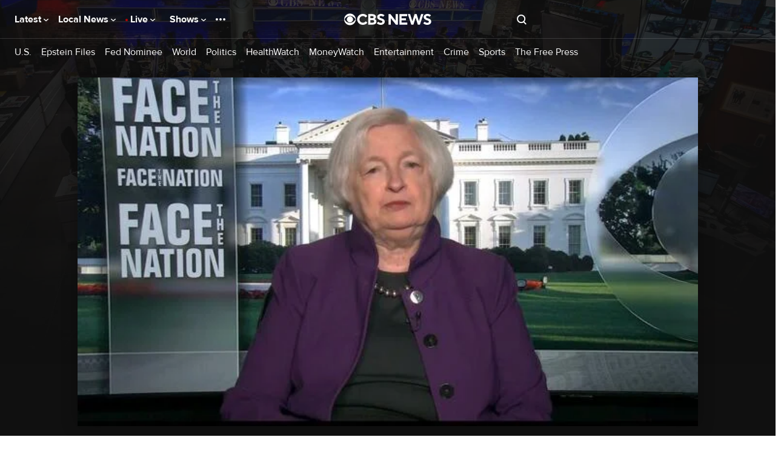

--- FILE ---
content_type: text/javascript; charset=UTF-8
request_url: https://imasdk.googleapis.com/js/sdkloader/ima3_dai.js
body_size: 185125
content:
(function(){var m,aa=typeof Object.create=="function"?Object.create:function(a){var b=function(){};b.prototype=a;return new b},ba=typeof Object.defineProperties=="function"?Object.defineProperty:function(a,b,c){if(a==Array.prototype||a==Object.prototype)return a;a[b]=c.value;return a},ea=function(a){a=["object"==typeof globalThis&&globalThis,a,"object"==typeof window&&window,"object"==typeof self&&self,"object"==typeof global&&global];for(var b=0;b<a.length;++b){var c=a[b];if(c&&c.Math==Math)return c}throw Error("Cannot find global object"); 
},fa=ea(this),ia=function(a,b){if(b)a:{var c=fa;a=a.split(".");for(var d=0;d<a.length-1;d++){var e=a[d];if(!(e in c))break a;c=c[e]}a=a[a.length-1];d=c[a];b=b(d);b!=d&&b!=null&&ba(c,a,{configurable:!0,writable:!0,value:b})}},ka=function(){function a(){function c(){}new c;Reflect.construct(c,[],function(){});return new c instanceof c}if(typeof Reflect!="undefined"&&Reflect.construct){if(a())return Reflect.construct;var b=Reflect.construct;return function(c,d,e){c=b(c,d);e&&Reflect.setPrototypeOf(c, 
e.prototype);return c}}return function(c,d,e){e===void 0&&(e=c);e=aa(e.prototype||Object.prototype);return Function.prototype.apply.call(c,e,d)||e}}(),la;if(typeof Object.setPrototypeOf=="function")la=Object.setPrototypeOf;else{var ma;a:{var na={a:!0},oa={};try{oa.__proto__=na;ma=oa.a;break a}catch(a){}ma=!1}la=ma?function(a,b){a.__proto__=b;if(a.__proto__!==b)throw new TypeError(a+" is not extensible");return a}:null} 
var pa=la,r=function(a,b){a.prototype=aa(b.prototype);a.prototype.constructor=a;if(pa)pa(a,b);else for(var c in b)if(c!="prototype")if(Object.defineProperties){var d=Object.getOwnPropertyDescriptor(b,c);d&&Object.defineProperty(a,c,d)}else a[c]=b[c];a.Tb=b.prototype},qa=function(a){var b=0;return function(){return b<a.length?{done:!1,value:a[b++]}:{done:!0}}},u=function(a){var b=typeof Symbol!="undefined"&&Symbol.iterator&&a[Symbol.iterator];if(b)return b.call(a);if(typeof a.length=="number")return{next:qa(a)}; 
throw Error(String(a)+" is not an iterable or ArrayLike");},w=function(a){if(!(a instanceof Array)){a=u(a);for(var b,c=[];!(b=a.next()).done;)c.push(b.value);a=c}return a},sa=function(a){return ra(a,a)},ra=function(a,b){a.raw=b;Object.freeze&&(Object.freeze(a),Object.freeze(b));return a},ta=function(a,b){return Object.prototype.hasOwnProperty.call(a,b)},ua=typeof Object.assign=="function"?Object.assign:function(a,b){if(a==null)throw new TypeError("No nullish arg");a=Object(a);for(var c=1;c<arguments.length;c++){var d= 
arguments[c];if(d)for(var e in d)ta(d,e)&&(a[e]=d[e])}return a};ia("Object.assign",function(a){return a||ua});var va=function(a){if(!(a instanceof Object))throw new TypeError("Iterator result "+a+" is not an object");},y=function(){this.K=!1;this.D=null;this.j=void 0;this.l=1;this.C=this.H=0;this.N=this.A=null},wa=function(a){if(a.K)throw new TypeError("Generator is already running");a.K=!0};y.prototype.L=function(a){this.j=a};var xa=function(a,b){a.A={Mh:b,Xh:!0};a.l=a.H||a.C};y.prototype.X=function(){return this.l}; 
y.prototype.getNextAddress=y.prototype.X;y.prototype.ha=function(){return this.j};y.prototype.getYieldResult=y.prototype.ha;y.prototype.return=function(a){this.A={return:a};this.l=this.C};y.prototype["return"]=y.prototype.return;y.prototype.ba=function(a){this.A={aa:a};this.l=this.C};y.prototype.jumpThroughFinallyBlocks=y.prototype.ba;y.prototype.g=function(a,b){this.l=b;return{value:a}};y.prototype.yield=y.prototype.g; 
y.prototype.sa=function(a,b){a=u(a);var c=a.next();va(c);if(c.done)this.j=c.value,this.l=b;else return this.D=a,this.g(c.value,b)};y.prototype.yieldAll=y.prototype.sa;y.prototype.aa=function(a){this.l=a};y.prototype.jumpTo=y.prototype.aa;y.prototype.o=function(){this.l=0};y.prototype.jumpToEnd=y.prototype.o;y.prototype.F=function(a,b){this.H=a;b!=void 0&&(this.C=b)};y.prototype.setCatchFinallyBlocks=y.prototype.F;y.prototype.na=function(a){this.H=0;this.C=a||0};y.prototype.setFinallyBlock=y.prototype.na; 
y.prototype.G=function(a,b){this.l=a;this.H=b||0};y.prototype.leaveTryBlock=y.prototype.G;y.prototype.B=function(a){this.H=a||0;a=this.A.Mh;this.A=null;return a};y.prototype.enterCatchBlock=y.prototype.B;y.prototype.O=function(a,b,c){c?this.N[c]=this.A:this.N=[this.A];this.H=a||0;this.C=b||0};y.prototype.enterFinallyBlock=y.prototype.O; 
y.prototype.ia=function(a,b){b=this.N.splice(b||0)[0];(b=this.A=this.A||b)?b.Xh?this.l=this.H||this.C:b.aa!=void 0&&this.C<b.aa?(this.l=b.aa,this.A=null):this.l=this.C:this.l=a};y.prototype.leaveFinallyBlock=y.prototype.ia;y.prototype.V=function(a){return new ya(a)};y.prototype.forIn=y.prototype.V;var ya=function(a){this.j=a;this.g=[];for(var b in a)this.g.push(b);this.g.reverse()};ya.prototype.l=function(){for(;this.g.length>0;){var a=this.g.pop();if(a in this.j)return a}return null}; 
ya.prototype.getNext=ya.prototype.l; 
var za=function(a){this.g=new y;this.j=a},Ea=function(a,b){wa(a.g);var c=a.g.D;if(c)return Aa(a,"return"in c?c["return"]:function(d){return{value:d,done:!0}},b,a.g.return);a.g.return(b);return Ba(a)},Aa=function(a,b,c,d){try{var e=b.call(a.g.D,c);va(e);if(!e.done)return a.g.K=!1,e;var f=e.value}catch(g){return a.g.D=null,xa(a.g,g),Ba(a)}a.g.D=null;d.call(a.g,f);return Ba(a)},Ba=function(a){for(;a.g.l;)try{var b=a.j(a.g);if(b)return a.g.K=!1,{value:b.value,done:!1}}catch(c){a.g.j=void 0,xa(a.g,c)}a.g.K= 
!1;if(a.g.A){b=a.g.A;a.g.A=null;if(b.Xh)throw b.Mh;return{value:b.return,done:!0}}return{value:void 0,done:!0}},Fa=function(a){this.next=function(b){wa(a.g);a.g.D?b=Aa(a,a.g.D.next,b,a.g.L):(a.g.L(b),b=Ba(a));return b};this.throw=function(b){wa(a.g);a.g.D?b=Aa(a,a.g.D["throw"],b,a.g.L):(xa(a.g,b),b=Ba(a));return b};this.return=function(b){return Ea(a,b)};this[Symbol.iterator]=function(){return this}},Ga=function(a){function b(d){return a.next(d)}function c(d){return a.throw(d)}return new Promise(function(d, 
e){function f(g){g.done?d(g.value):Promise.resolve(g.value).then(b,c).then(f,e)}f(a.next())})},A=function(a){return Ga(new Fa(new za(a)))},Ha=function(){for(var a=Number(this),b=[],c=a;c<arguments.length;c++)b[c-a]=arguments[c];return b};ia("globalThis",function(a){return a||fa});ia("Reflect",function(a){return a?a:{}});ia("Reflect.construct",function(){return ka});ia("Reflect.setPrototypeOf",function(a){return a?a:pa?function(b,c){try{return pa(b,c),!0}catch(d){return!1}}:null}); 
ia("Symbol",function(a){if(a)return a;var b=function(f,g){this.g=f;ba(this,"description",{configurable:!0,writable:!0,value:g})};b.prototype.toString=function(){return this.g};var c="jscomp_symbol_"+(Math.random()*1E9>>>0)+"_",d=0,e=function(f){if(this instanceof e)throw new TypeError("Symbol is not a constructor");return new b(c+(f||"")+"_"+d++,f)};return e}); 
ia("Symbol.iterator",function(a){if(a)return a;a=Symbol("Symbol.iterator");ba(Array.prototype,a,{configurable:!0,writable:!0,value:function(){return Ia(qa(this))}});return a});var Ia=function(a){a={next:a};a[Symbol.iterator]=function(){return this};return a}; 
ia("Promise",function(a){function b(){this.g=null}function c(g){return g instanceof e?g:new e(function(h){h(g)})}if(a)return a;b.prototype.j=function(g){if(this.g==null){this.g=[];var h=this;this.l(function(){h.A()})}this.g.push(g)};var d=fa.setTimeout;b.prototype.l=function(g){d(g,0)};b.prototype.A=function(){for(;this.g&&this.g.length;){var g=this.g;this.g=[];for(var h=0;h<g.length;++h){var k=g[h];g[h]=null;try{k()}catch(l){this.o(l)}}}this.g=null};b.prototype.o=function(g){this.l(function(){throw g; 
})};var e=function(g){this.g=0;this.l=void 0;this.j=[];this.F=!1;var h=this.A();try{g(h.resolve,h.reject)}catch(k){h.reject(k)}};e.prototype.A=function(){function g(l){return function(n){k||(k=!0,l.call(h,n))}}var h=this,k=!1;return{resolve:g(this.K),reject:g(this.o)}};e.prototype.K=function(g){if(g===this)this.o(new TypeError("A Promise cannot resolve to itself"));else if(g instanceof e)this.N(g);else{a:switch(typeof g){case "object":var h=g!=null;break a;case "function":h=!0;break a;default:h=!1}h? 
this.H(g):this.B(g)}};e.prototype.H=function(g){var h=void 0;try{h=g.then}catch(k){this.o(k);return}typeof h=="function"?this.O(h,g):this.B(g)};e.prototype.o=function(g){this.G(2,g)};e.prototype.B=function(g){this.G(1,g)};e.prototype.G=function(g,h){if(this.g!=0)throw Error("Cannot settle("+g+", "+h+"): Promise already settled in state"+this.g);this.g=g;this.l=h;this.g===2&&this.L();this.C()};e.prototype.L=function(){var g=this;d(function(){if(g.D()){var h=fa.console;typeof h!=="undefined"&&h.error(g.l)}}, 
1)};e.prototype.D=function(){if(this.F)return!1;var g=fa.CustomEvent,h=fa.Event,k=fa.dispatchEvent;if(typeof k==="undefined")return!0;typeof g==="function"?g=new g("unhandledrejection",{cancelable:!0}):typeof h==="function"?g=new h("unhandledrejection",{cancelable:!0}):(g=fa.document.createEvent("CustomEvent"),g.initCustomEvent("unhandledrejection",!1,!0,g));g.promise=this;g.reason=this.l;return k(g)};e.prototype.C=function(){if(this.j!=null){for(var g=0;g<this.j.length;++g)f.j(this.j[g]);this.j= 
null}};var f=new b;e.prototype.N=function(g){var h=this.A();g.ve(h.resolve,h.reject)};e.prototype.O=function(g,h){var k=this.A();try{g.call(h,k.resolve,k.reject)}catch(l){k.reject(l)}};e.prototype.then=function(g,h){function k(q,v){return typeof q=="function"?function(t){try{l(q(t))}catch(x){n(x)}}:v}var l,n,p=new e(function(q,v){l=q;n=v});this.ve(k(g,l),k(h,n));return p};e.prototype.catch=function(g){return this.then(void 0,g)};e.prototype.ve=function(g,h){function k(){switch(l.g){case 1:g(l.l); 
break;case 2:h(l.l);break;default:throw Error("Unexpected state: "+l.g);}}var l=this;this.j==null?f.j(k):this.j.push(k);this.F=!0};e.resolve=c;e.reject=function(g){return new e(function(h,k){k(g)})};e.race=function(g){return new e(function(h,k){for(var l=u(g),n=l.next();!n.done;n=l.next())c(n.value).ve(h,k)})};e.all=function(g){var h=u(g),k=h.next();return k.done?c([]):new e(function(l,n){function p(t){return function(x){q[t]=x;v--;v==0&&l(q)}}var q=[],v=0;do q.push(void 0),v++,c(k.value).ve(p(q.length- 
1),n),k=h.next();while(!k.done)})};return e});ia("Object.setPrototypeOf",function(a){return a||pa});ia("Symbol.dispose",function(a){return a?a:Symbol("Symbol.dispose")});ia("Array.prototype.find",function(a){return a?a:function(b,c){a:{var d=this;d instanceof String&&(d=String(d));for(var e=d.length,f=0;f<e;f++){var g=d[f];if(b.call(c,g,f,d)){b=g;break a}}b=void 0}return b}}); 
ia("WeakMap",function(a){function b(){}function c(k){var l=typeof k;return l==="object"&&k!==null||l==="function"}function d(k){if(!ta(k,f)){var l=new b;ba(k,f,{value:l})}}function e(k){var l=Object[k];l&&(Object[k]=function(n){if(n instanceof b)return n;Object.isExtensible(n)&&d(n);return l(n)})}if(function(){if(!a||!Object.seal)return!1;try{var k=Object.seal({}),l=Object.seal({}),n=new a([[k,2],[l,3]]);if(n.get(k)!=2||n.get(l)!=3)return!1;n.delete(k);n.set(l,4);return!n.has(k)&&n.get(l)==4}catch(p){return!1}}())return a; 
var f="$jscomp_hidden_"+Math.random();e("freeze");e("preventExtensions");e("seal");var g=0,h=function(k){this.g=(g+=Math.random()+1).toString();if(k){k=u(k);for(var l;!(l=k.next()).done;)l=l.value,this.set(l[0],l[1])}};h.prototype.set=function(k,l){if(!c(k))throw Error("Invalid WeakMap key");d(k);if(!ta(k,f))throw Error("WeakMap key fail: "+k);k[f][this.g]=l;return this};h.prototype.get=function(k){return c(k)&&ta(k,f)?k[f][this.g]:void 0};h.prototype.has=function(k){return c(k)&&ta(k,f)&&ta(k[f], 
this.g)};h.prototype.delete=function(k){return c(k)&&ta(k,f)&&ta(k[f],this.g)?delete k[f][this.g]:!1};return h}); 
ia("Map",function(a){if(function(){if(!a||typeof a!="function"||!a.prototype.entries||typeof Object.seal!="function")return!1;try{var h=Object.seal({x:4}),k=new a(u([[h,"s"]]));if(k.get(h)!="s"||k.size!=1||k.get({x:4})||k.set({x:4},"t")!=k||k.size!=2)return!1;var l=k.entries(),n=l.next();if(n.done||n.value[0]!=h||n.value[1]!="s")return!1;n=l.next();return n.done||n.value[0].x!=4||n.value[1]!="t"||!l.next().done?!1:!0}catch(p){return!1}}())return a;var b=new WeakMap,c=function(h){this[0]={};this[1]= 
f();this.size=0;if(h){h=u(h);for(var k;!(k=h.next()).done;)k=k.value,this.set(k[0],k[1])}};c.prototype.set=function(h,k){h=h===0?0:h;var l=d(this,h);l.list||(l.list=this[0][l.id]=[]);l.entry?l.entry.value=k:(l.entry={next:this[1],Pb:this[1].Pb,head:this[1],key:h,value:k},l.list.push(l.entry),this[1].Pb.next=l.entry,this[1].Pb=l.entry,this.size++);return this};c.prototype.delete=function(h){h=d(this,h);return h.entry&&h.list?(h.list.splice(h.index,1),h.list.length||delete this[0][h.id],h.entry.Pb.next= 
h.entry.next,h.entry.next.Pb=h.entry.Pb,h.entry.head=null,this.size--,!0):!1};c.prototype.clear=function(){this[0]={};this[1]=this[1].Pb=f();this.size=0};c.prototype.has=function(h){return!!d(this,h).entry};c.prototype.get=function(h){return(h=d(this,h).entry)&&h.value};c.prototype.entries=function(){return e(this,function(h){return[h.key,h.value]})};c.prototype.keys=function(){return e(this,function(h){return h.key})};c.prototype.values=function(){return e(this,function(h){return h.value})};c.prototype.forEach= 
function(h,k){for(var l=this.entries(),n;!(n=l.next()).done;)n=n.value,h.call(k,n[1],n[0],this)};c.prototype[Symbol.iterator]=c.prototype.entries;var d=function(h,k){var l=k&&typeof k;l=="object"||l=="function"?b.has(k)?l=b.get(k):(l=""+ ++g,b.set(k,l)):l="p_"+k;var n=h[0][l];if(n&&ta(h[0],l))for(h=0;h<n.length;h++){var p=n[h];if(k!==k&&p.key!==p.key||k===p.key)return{id:l,list:n,index:h,entry:p}}return{id:l,list:n,index:-1,entry:void 0}},e=function(h,k){var l=h[1];return Ia(function(){if(l){for(;l.head!= 
h[1];)l=l.Pb;for(;l.next!=l.head;)return l=l.next,{done:!1,value:k(l)};l=null}return{done:!0,value:void 0}})},f=function(){var h={};return h.Pb=h.next=h.head=h},g=0;return c}); 
ia("Set",function(a){if(function(){if(!a||typeof a!="function"||!a.prototype.entries||typeof Object.seal!="function")return!1;try{var c=Object.seal({x:4}),d=new a(u([c]));if(!d.has(c)||d.size!=1||d.add(c)!=d||d.size!=1||d.add({x:4})!=d||d.size!=2)return!1;var e=d.entries(),f=e.next();if(f.done||f.value[0]!=c||f.value[1]!=c)return!1;f=e.next();return f.done||f.value[0]==c||f.value[0].x!=4||f.value[1]!=f.value[0]?!1:e.next().done}catch(g){return!1}}())return a;var b=function(c){this.g=new Map;if(c){c= 
u(c);for(var d;!(d=c.next()).done;)this.add(d.value)}this.size=this.g.size};b.prototype.add=function(c){c=c===0?0:c;this.g.set(c,c);this.size=this.g.size;return this};b.prototype.delete=function(c){c=this.g.delete(c);this.size=this.g.size;return c};b.prototype.clear=function(){this.g.clear();this.size=0};b.prototype.has=function(c){return this.g.has(c)};b.prototype.entries=function(){return this.g.entries()};b.prototype.values=function(){return this.g.values()};b.prototype.keys=b.prototype.values; 
b.prototype[Symbol.iterator]=b.prototype.values;b.prototype.forEach=function(c,d){var e=this;this.g.forEach(function(f){return c.call(d,f,f,e)})};return b});ia("Object.values",function(a){return a?a:function(b){var c=[],d;for(d in b)ta(b,d)&&c.push(b[d]);return c}});ia("Object.is",function(a){return a?a:function(b,c){return b===c?b!==0||1/b===1/c:b!==b&&c!==c}}); 
ia("Array.prototype.includes",function(a){return a?a:function(b,c){var d=this;d instanceof String&&(d=String(d));var e=d.length;c=c||0;for(c<0&&(c=Math.max(c+e,0));c<e;c++){var f=d[c];if(f===b||Object.is(f,b))return!0}return!1}});var Ja=function(a,b,c){if(a==null)throw new TypeError("The 'this' value for String.prototype."+c+" must not be null or undefined");if(b instanceof RegExp)throw new TypeError("First argument to String.prototype."+c+" must not be a regular expression");return a+""}; 
ia("String.prototype.includes",function(a){return a?a:function(b,c){return Ja(this,b,"includes").indexOf(b,c||0)!==-1}});ia("Array.from",function(a){return a?a:function(b,c,d){c=c!=null?c:function(h){return h};var e=[],f=typeof Symbol!="undefined"&&Symbol.iterator&&b[Symbol.iterator];if(typeof f=="function"){b=f.call(b);for(var g=0;!(f=b.next()).done;)e.push(c.call(d,f.value,g++))}else for(f=b.length,g=0;g<f;g++)e.push(c.call(d,b[g],g));return e}}); 
ia("Object.entries",function(a){return a?a:function(b){var c=[],d;for(d in b)ta(b,d)&&c.push([d,b[d]]);return c}});ia("Number.isFinite",function(a){return a?a:function(b){return typeof b!=="number"?!1:!isNaN(b)&&b!==Infinity&&b!==-Infinity}});ia("Number.MAX_SAFE_INTEGER",function(){return 9007199254740991});ia("Number.MIN_SAFE_INTEGER",function(){return-9007199254740991});ia("Number.isInteger",function(a){return a?a:function(b){return Number.isFinite(b)?b===Math.floor(b):!1}}); 
ia("Number.isSafeInteger",function(a){return a?a:function(b){return Number.isInteger(b)&&Math.abs(b)<=Number.MAX_SAFE_INTEGER}});ia("String.prototype.startsWith",function(a){return a?a:function(b,c){var d=Ja(this,b,"startsWith");b+="";var e=d.length,f=b.length;c=Math.max(0,Math.min(c|0,d.length));for(var g=0;g<f&&c<e;)if(d[c++]!=b[g++])return!1;return g>=f}}); 
ia("String.prototype.endsWith",function(a){return a?a:function(b,c){var d=Ja(this,b,"endsWith");b+="";c===void 0&&(c=d.length);c=Math.max(0,Math.min(c|0,d.length));for(var e=b.length;e>0&&c>0;)if(d[--c]!=b[--e])return!1;return e<=0}});var Ka=function(a,b){a instanceof String&&(a+="");var c=0,d=!1,e={next:function(){if(!d&&c<a.length){var f=c++;return{value:b(f,a[f]),done:!1}}d=!0;return{done:!0,value:void 0}}};e[Symbol.iterator]=function(){return e};return e}; 
ia("Array.prototype.entries",function(a){return a?a:function(){return Ka(this,function(b,c){return[b,c]})}});ia("Math.trunc",function(a){return a?a:function(b){b=Number(b);if(isNaN(b)||b===Infinity||b===-Infinity||b===0)return b;var c=Math.floor(Math.abs(b));return b<0?-c:c}});ia("Number.isNaN",function(a){return a?a:function(b){return typeof b==="number"&&isNaN(b)}});ia("Array.prototype.keys",function(a){return a?a:function(){return Ka(this,function(b){return b})}}); 
ia("Array.prototype.values",function(a){return a?a:function(){return Ka(this,function(b,c){return c})}});ia("Object.fromEntries",function(a){return a?a:function(b){var c={};if(!(Symbol.iterator in b))throw new TypeError(""+b+" is not iterable");b=b[Symbol.iterator].call(b);for(var d=b.next();!d.done;d=b.next()){d=d.value;if(Object(d)!==d)throw new TypeError("iterable for fromEntries should yield objects");c[d[0]]=d[1]}return c}}); 
ia("String.prototype.repeat",function(a){return a?a:function(b){var c=Ja(this,null,"repeat");if(b<0||b>1342177279)throw new RangeError("Invalid count value");b|=0;for(var d="";b;)if(b&1&&(d+=c),b>>>=1)c+=c;return d}});ia("String.prototype.padStart",function(a){return a?a:function(b,c){var d=Ja(this,null,"padStart");b-=d.length;c=c!==void 0?String(c):" ";return(b>0&&c?c.repeat(Math.ceil(b/c.length)).substring(0,b):"")+d}}); 
ia("Promise.allSettled",function(a){function b(d){return{status:"fulfilled",value:d}}function c(d){return{status:"rejected",reason:d}}return a?a:function(d){var e=this;d=Array.from(d,function(f){return e.resolve(f).then(b,c)});return e.all(d)}});ia("Math.imul",function(a){return a?a:function(b,c){b=Number(b);c=Number(c);var d=b&65535,e=c&65535;return d*e+((b>>>16&65535)*e+d*(c>>>16&65535)<<16>>>0)|0}});ia("Math.sign",function(a){return a?a:function(b){b=Number(b);return b===0||isNaN(b)?b:b>0?1:-1}}); 
ia("Array.prototype.flatMap",function(a){return a?a:function(b,c){var d=[];Array.prototype.forEach.call(this,function(e,f){e=b.call(c,e,f,this);Array.isArray(e)?d.push.apply(d,e):d.push(e)});return d}});/* 
 
 Copyright The Closure Library Authors. 
 SPDX-License-Identifier: Apache-2.0 
*/ 
var La=La||{},B=this||self,Na=function(a,b){var c=Ma("CLOSURE_FLAGS");a=c&&c[a];return a!=null?a:b},Ma=function(a,b){a=a.split(".");b=b||B;for(var c=0;c<a.length;c++)if(b=b[a[c]],b==null)return null;return b},Oa=function(a){var b=typeof a;return b!="object"?b:a?Array.isArray(a)?"array":b:"null"},Pa=function(a){var b=Oa(a);return b=="array"||b=="object"&&typeof a.length=="number"},Qa=function(a){var b=typeof a;return b=="object"&&a!=null||b=="function"},Ta=function(a){return Object.prototype.hasOwnProperty.call(a, 
Ra)&&a[Ra]||(a[Ra]=++Sa)},Ua=function(a){a!==null&&"removeAttribute"in a&&a.removeAttribute(Ra);try{delete a[Ra]}catch(b){}},Ra="closure_uid_"+(Math.random()*1E9>>>0),Sa=0,Va=function(a,b,c){return a.call.apply(a.bind,arguments)},Wa=function(a,b,c){if(!a)throw Error();if(arguments.length>2){var d=Array.prototype.slice.call(arguments,2);return function(){var e=Array.prototype.slice.call(arguments);Array.prototype.unshift.apply(e,d);return a.apply(b,e)}}return function(){return a.apply(b,arguments)}}, 
Xa=function(a,b,c){Xa=Function.prototype.bind&&Function.prototype.bind.toString().indexOf("native code")!=-1?Va:Wa;return Xa.apply(null,arguments)},Ya=function(a,b){var c=Array.prototype.slice.call(arguments,1);return function(){var d=c.slice();d.push.apply(d,arguments);return a.apply(this,d)}},Za=function(){return Date.now()},C=function(a,b){a=a.split(".");for(var c=B,d;a.length&&(d=a.shift());)a.length||b===void 0?c[d]&&c[d]!==Object.prototype[d]?c=c[d]:c=c[d]={}:c[d]=b},ab=function(a){return a}, 
bb=function(a,b){function c(){}c.prototype=b.prototype;a.Tb=b.prototype;a.prototype=new c;a.prototype.constructor=a;a.Kn=function(d,e,f){for(var g=Array(arguments.length-2),h=2;h<arguments.length;h++)g[h-2]=arguments[h];return b.prototype[e].apply(d,g)}};function cb(a,b){if(Error.captureStackTrace)Error.captureStackTrace(this,cb);else{var c=Error().stack;c&&(this.stack=c)}a&&(this.message=String(a));b!==void 0&&(this.cause=b)}bb(cb,Error);cb.prototype.name="CustomError";var db;function eb(){throw Error("Invalid UTF8");}function fb(a,b){b=String.fromCharCode.apply(null,b);return a==null?b:a+b}var gb=void 0,ib,jb=typeof TextDecoder!=="undefined",kb,lb=typeof String.prototype.isWellFormed==="function",nb=typeof TextEncoder!=="undefined";function ob(a){B.setTimeout(function(){throw a;},0)};function pb(a){for(var b=[],c=0,d=0;d<a.length;d++){var e=a.charCodeAt(d);e>255&&(b[c++]=e&255,e>>=8);b[c++]=e}return b}function qb(a){return Array.prototype.map.call(a,function(b){b=b.toString(16);return b.length>1?b:"0"+b}).join("")};function D(a){return/^[\s\xa0]*$/.test(a)}var rb=String.prototype.trim?function(a){return a.trim()}:function(a){return/^[\s\xa0]*([\s\S]*?)[\s\xa0]*$/.exec(a)[1]},sb=/&/g,tb=/</g,ub=/>/g,vb=/"/g,wb=/'/g,xb=/\x00/g,yb=/[\x00&<>"']/;function zb(a,b){return a.indexOf(b)!=-1}function Ab(a,b){return zb(a.toLowerCase(),b.toLowerCase())} 
function Bb(a,b){var c=0;a=rb(String(a)).split(".");b=rb(String(b)).split(".");for(var d=Math.max(a.length,b.length),e=0;c==0&&e<d;e++){var f=a[e]||"",g=b[e]||"";do{f=/(\d*)(\D*)(.*)/.exec(f)||["","","",""];g=/(\d*)(\D*)(.*)/.exec(g)||["","","",""];if(f[0].length==0&&g[0].length==0)break;c=Gb(f[1].length==0?0:parseInt(f[1],10),g[1].length==0?0:parseInt(g[1],10))||Gb(f[2].length==0,g[2].length==0)||Gb(f[2],g[2]);f=f[3];g=g[3]}while(c==0)}return c}function Gb(a,b){return a<b?-1:a>b?1:0};var Hb=Na(610401301,!1),Ib=Na(1331761403,!1),Jb=Na(748402147,!0),Kb=Na(824648567,!0),Lb=Na(824656860,Na(1,!0));function Mb(){var a=B.navigator;return a&&(a=a.userAgent)?a:""}var Nb,Ob=B.navigator;Nb=Ob?Ob.userAgentData||null:null;function Pb(a){if(!Hb||!Nb)return!1;for(var b=0;b<Nb.brands.length;b++){var c=Nb.brands[b].brand;if(c&&zb(c,a))return!0}return!1}function E(a){return zb(Mb(),a)};function Qb(){return Hb?!!Nb&&Nb.brands.length>0:!1}function Rb(){return Qb()?!1:E("Trident")||E("MSIE")}function Sb(){return E("Firefox")||E("FxiOS")}function Tb(){return E("Safari")&&!(Ub()||(Qb()?0:E("Coast"))||(Qb()?0:E("Opera"))||(Qb()?0:E("Edge"))||(Qb()?Pb("Microsoft Edge"):E("Edg/"))||(Qb()?Pb("Opera"):E("OPR"))||Sb()||E("Silk")||E("Android"))}function Ub(){return Qb()?Pb("Chromium"):(E("Chrome")||E("CriOS"))&&!(Qb()?0:E("Edge"))||E("Silk")};function Vb(){return Hb&&Nb&&Nb.platform?Nb.platform==="Android":E("Android")}function Wb(){return E("iPhone")&&!E("iPod")&&!E("iPad")}function Xb(){return Wb()||E("iPad")||E("iPod")};var Yb=Array.prototype.indexOf?function(a,b){return Array.prototype.indexOf.call(a,b,void 0)}:function(a,b){if(typeof a==="string")return typeof b!=="string"||b.length!=1?-1:a.indexOf(b,0);for(var c=0;c<a.length;c++)if(c in a&&a[c]===b)return c;return-1},Zb=Array.prototype.lastIndexOf?function(a,b){return Array.prototype.lastIndexOf.call(a,b,a.length-1)}:function(a,b){var c=a.length-1;c<0&&(c=Math.max(0,a.length+c));if(typeof a==="string")return typeof b!=="string"||b.length!=1?-1:a.lastIndexOf(b, 
c);for(;c>=0;c--)if(c in a&&a[c]===b)return c;return-1},$b=Array.prototype.forEach?function(a,b){Array.prototype.forEach.call(a,b,void 0)}:function(a,b){for(var c=a.length,d=typeof a==="string"?a.split(""):a,e=0;e<c;e++)e in d&&b.call(void 0,d[e],e,a)};function ac(a,b){for(var c=typeof a==="string"?a.split(""):a,d=a.length-1;d>=0;--d)d in c&&b.call(void 0,c[d],d,a)} 
var bc=Array.prototype.filter?function(a,b){return Array.prototype.filter.call(a,b,void 0)}:function(a,b){for(var c=a.length,d=[],e=0,f=typeof a==="string"?a.split(""):a,g=0;g<c;g++)if(g in f){var h=f[g];b.call(void 0,h,g,a)&&(d[e++]=h)}return d},cc=Array.prototype.map?function(a,b){return Array.prototype.map.call(a,b,void 0)}:function(a,b){for(var c=a.length,d=Array(c),e=typeof a==="string"?a.split(""):a,f=0;f<c;f++)f in e&&(d[f]=b.call(void 0,e[f],f,a));return d},dc=Array.prototype.reduce?function(a, 
b,c){return Array.prototype.reduce.call(a,b,c)}:function(a,b,c){var d=c;$b(a,function(e,f){d=b.call(void 0,d,e,f,a)});return d},ec=Array.prototype.some?function(a,b){return Array.prototype.some.call(a,b,void 0)}:function(a,b){for(var c=a.length,d=typeof a==="string"?a.split(""):a,e=0;e<c;e++)if(e in d&&b.call(void 0,d[e],e,a))return!0;return!1};function fc(a,b){b=hc(a,b);return b<0?null:typeof a==="string"?a.charAt(b):a[b]} 
function hc(a,b){for(var c=a.length,d=typeof a==="string"?a.split(""):a,e=0;e<c;e++)if(e in d&&b.call(void 0,d[e],e,a))return e;return-1}function mc(a,b){b=nc(a,b);return b<0?null:typeof a==="string"?a.charAt(b):a[b]}function nc(a,b){for(var c=typeof a==="string"?a.split(""):a,d=a.length-1;d>=0;d--)if(d in c&&b.call(void 0,c[d],d,a))return d;return-1}function oc(a,b){return Yb(a,b)>=0}function pc(a,b){b=Yb(a,b);var c;(c=b>=0)&&qc(a,b);return c} 
function qc(a,b){return Array.prototype.splice.call(a,b,1).length==1}function rc(a,b){var c=0;ac(a,function(d,e){b.call(void 0,d,e,a)&&qc(a,e)&&c++})}function sc(a){return Array.prototype.concat.apply([],arguments)}function wc(a){var b=a.length;if(b>0){for(var c=Array(b),d=0;d<b;d++)c[d]=a[d];return c}return[]}function xc(a){for(var b=0,c=0,d={};c<a.length;){var e=a[c++],f=Qa(e)?"o"+Ta(e):(typeof e).charAt(0)+e;Object.prototype.hasOwnProperty.call(d,f)||(d[f]=!0,a[b++]=e)}a.length=b} 
function yc(a,b){a.sort(b||zc)}function zc(a,b){return a>b?1:a<b?-1:0}function Ac(a,b){for(var c=[],d=0;d<b;d++)c[d]=a;return c};var Bc=function(a){Bc[" "](a);return a};Bc[" "]=function(){};var Cc=function(a,b){try{return Bc(a[b]),!0}catch(c){}return!1};var Dc=Rb(),Ec=E("Gecko")&&!(Ab(Mb(),"WebKit")&&!E("Edge"))&&!(E("Trident")||E("MSIE"))&&!E("Edge"),Fc=Ab(Mb(),"WebKit")&&!E("Edge"),Gc=Hb&&Nb&&Nb.platform?Nb.platform==="macOS":E("Macintosh"),Ic=Vb(),Jc=Wb(),Kc=E("iPad"),Lc=E("iPod"),Mc=Xb();var Nc=Sb(),Oc=E("Android")&&!(Ub()||Sb()||(Qb()?0:E("Opera"))||E("Silk")),Pc=Tb()&&!Xb();var Qc={},Rc=null,Sc=Ec||Fc||!Pc&&typeof B.atob=="function";function Tc(a,b){b===void 0&&(b=0);Uc();b=Qc[b];for(var c=Array(Math.floor(a.length/3)),d=b[64]||"",e=0,f=0;e<a.length-2;e+=3){var g=a[e],h=a[e+1],k=a[e+2],l=b[g>>2];g=b[(g&3)<<4|h>>4];h=b[(h&15)<<2|k>>6];k=b[k&63];c[f++]=""+l+g+h+k}l=0;k=d;switch(a.length-e){case 2:l=a[e+1],k=b[(l&15)<<2]||d;case 1:a=a[e],c[f]=""+b[a>>2]+b[(a&3)<<4|l>>4]+k+d}return c.join("")} 
function Vc(a){if(Sc)return B.atob(a);var b="";Wc(a,function(c){b+=String.fromCharCode(c)});return b}function Xc(a){var b=[];Wc(a,function(c){b.push(c)});return b}function Yc(a){var b=a.length,c=b*3/4;c%3?c=Math.floor(c):zb("=.",a[b-1])&&(c=zb("=.",a[b-2])?c-2:c-1);var d=new Uint8Array(c),e=0;Wc(a,function(f){d[e++]=f});return e!==c?d.subarray(0,e):d} 
function Wc(a,b){function c(k){for(;d<a.length;){var l=a.charAt(d++),n=Rc[l];if(n!=null)return n;if(!D(l))throw Error("Unknown base64 encoding at char: "+l);}return k}Uc();for(var d=0;;){var e=c(-1),f=c(0),g=c(64),h=c(64);if(h===64&&e===-1)break;b(e<<2|f>>4);g!=64&&(b(f<<4&240|g>>2),h!=64&&b(g<<6&192|h))}} 
function Uc(){if(!Rc){Rc={};for(var a="ABCDEFGHIJKLMNOPQRSTUVWXYZabcdefghijklmnopqrstuvwxyz0123456789".split(""),b=["+/=","+/","-_=","-_.","-_"],c=0;c<5;c++){var d=a.concat(b[c].split(""));Qc[c]=d;for(var e=0;e<d.length;e++){var f=d[e];Rc[f]===void 0&&(Rc[f]=e)}}}};var Zc=typeof Uint8Array!=="undefined",$c=!Dc&&typeof btoa==="function",ad=/[-_.]/g,bd={"-":"+",_:"/",".":"="};function gd(a){return bd[a]||""}function hd(a){if(!$c)return Yc(a);a=ad.test(a)?a.replace(ad,gd):a;a=atob(a);for(var b=new Uint8Array(a.length),c=0;c<a.length;c++)b[c]=a.charCodeAt(c);return b}var id={};var kd=function(a,b){jd(b);this.g=a;if(a!=null&&a.length===0)throw Error("ByteString should be constructed with non-empty values");},md=function(){return ld||(ld=new kd(null,id))};kd.prototype.isEmpty=function(){return this.g==null};var nd=function(a){jd(id);var b=a.g;b=b==null||Zc&&b!=null&&b instanceof Uint8Array?b:typeof b==="string"?hd(b):null;return b==null?b:a.g=b},ld;function jd(a){if(a!==id)throw Error("illegal external caller");};function od(a,b){a.__closure__error__context__984382||(a.__closure__error__context__984382={});a.__closure__error__context__984382.severity=b};var pd=void 0;function qd(a){a=Error(a);od(a,"warning");return a}function rd(a,b){if(a!=null){var c;var d=(c=pd)!=null?c:pd={};c=d[a]||0;c>=b||(d[a]=c+1,a=Error(),od(a,"incident"),ob(a))}};function sd(){return typeof BigInt==="function"};var td=typeof Symbol==="function"&&typeof Symbol()==="symbol";function ud(a,b,c){return typeof Symbol==="function"&&typeof Symbol()==="symbol"?(c===void 0?0:c)&&Symbol.for&&a?Symbol.for(a):a!=null?Symbol(a):Symbol():b}var vd=ud("jas",void 0,!0),wd=ud(void 0,"0di"),xd=ud(void 0,"1oa"),yd=ud(void 0,Symbol()),zd=ud(void 0,"0ubs"),Ad=ud(void 0,"0ubsb"),Bd=ud(void 0,"0actk"),Cd=ud("m_m","Xn",!0);var Dd={Ek:{value:0,configurable:!0,writable:!0,enumerable:!1}},Ed=Object.defineProperties,F=td?vd:"Ek",Fd,Nd=[];Od(Nd,7);Fd=Object.freeze(Nd);function Pd(a,b){td||F in a||Ed(a,Dd);a[F]|=b}function Od(a,b){td||F in a||Ed(a,Dd);a[F]=b}function Qd(a){if(4&a)return 512&a?512:1024&a?1024:0}function Rd(a){Pd(a,34);return a}function Sd(a){Pd(a,8192);return a}function Td(a){Pd(a,32);return a};var Ud={};function Vd(a,b){return b===void 0?a.g!==Wd&&!!(2&(a.I[F]|0)):!!(2&b)&&a.g!==Wd}var Wd={};function Xd(a,b){if(a!=null)if(typeof a==="string")a=a?new kd(a,id):md();else if(a.constructor!==kd)if(Zc&&a!=null&&a instanceof Uint8Array)a=a.length?new kd(new Uint8Array(a),id):md();else{if(!b)throw Error();a=void 0}return a}var Yd=function(a,b,c){this.g=a;this.j=b;this.l=c};Yd.prototype.next=function(){var a=this.g.next();a.done||(a.value=this.j.call(this.l,a.value));return a}; 
Yd.prototype[Symbol.iterator]=function(){return this};var Zd=Object.freeze({}),$d=Object.freeze({});function ae(a,b,c){var d=b&128?0:-1,e=a.length,f;if(f=!!e)f=a[e-1],f=f!=null&&typeof f==="object"&&f.constructor===Object;var g=e+(f?-1:0);for(b=b&128?1:0;b<g;b++)c(b-d,a[b]);if(f){a=a[e-1];for(var h in a)!isNaN(h)&&c(+h,a[h])}}var be={};function ce(a){a.Rn=!0;return a};var de=ce(function(a){return typeof a==="number"}),ee=ce(function(a){return typeof a==="string"}),fe=ce(function(a){return typeof a==="boolean"}),ge=ce(function(a){return!!a&&(typeof a==="object"||typeof a==="function")});function he(){return ie(ce(function(a,b){return a===void 0?!0:ee(a,b)}))}function ie(a){a.Gk=!0;return a};var je=typeof B.BigInt==="function"&&typeof B.BigInt(0)==="bigint";function ke(a){var b=a;if(ee(b)){if(!/^\s*(?:-?[1-9]\d*|0)?\s*$/.test(b))throw Error(String(b));}else if(de(b)&&!Number.isSafeInteger(b))throw Error(String(b));return je?BigInt(a):a=fe(a)?a?"1":"0":ee(a)?a.trim()||"0":String(a)}var qe=ce(function(a){return je?a>=le&&a<=me:a[0]==="-"?ne(a,oe):ne(a,pe)}),oe=Number.MIN_SAFE_INTEGER.toString(),le=je?BigInt(Number.MIN_SAFE_INTEGER):void 0,pe=Number.MAX_SAFE_INTEGER.toString(),me=je?BigInt(Number.MAX_SAFE_INTEGER):void 0; 
function ne(a,b){if(a.length>b.length)return!1;if(a.length<b.length||a===b)return!0;for(var c=0;c<a.length;c++){var d=a[c],e=b[c];if(d>e)return!1;if(d<e)return!0}};var re=typeof Uint8Array.prototype.slice==="function",se=0,Ke=0,Le;function Me(a){var b=a>>>0;se=b;Ke=(a-b)/4294967296>>>0}function Ne(a){if(a<0){Me(0-a);var b=u(Oe(se,Ke));a=b.next().value;b=b.next().value;se=a>>>0;Ke=b>>>0}else Me(a)}function Pe(a,b){var c=b*4294967296+(a>>>0);return Number.isSafeInteger(c)?c:Qe(a,b)}function Re(a,b){return ke(sd()?BigInt.asUintN(64,(BigInt(b>>>0)<<BigInt(32))+BigInt(a>>>0)):Qe(a,b))} 
function Se(a,b){var c=b&2147483648;c&&(a=~a+1>>>0,b=~b>>>0,a==0&&(b=b+1>>>0));a=Pe(a,b);return typeof a==="number"?c?-a:a:c?"-"+a:a}function Te(a,b){return sd()?ke(BigInt.asIntN(64,(BigInt.asUintN(32,BigInt(b))<<BigInt(32))+BigInt.asUintN(32,BigInt(a)))):ke(Ue(a,b))} 
function Qe(a,b){b>>>=0;a>>>=0;if(b<=2097151)var c=""+(4294967296*b+a);else sd()?c=""+(BigInt(b)<<BigInt(32)|BigInt(a)):(c=(a>>>24|b<<8)&16777215,b=b>>16&65535,a=(a&16777215)+c*6777216+b*6710656,c+=b*8147497,b*=2,a>=1E7&&(c+=a/1E7>>>0,a%=1E7),c>=1E7&&(b+=c/1E7>>>0,c%=1E7),c=b+Ve(c)+Ve(a));return c}function Ve(a){a=String(a);return"0000000".slice(a.length)+a} 
function Ue(a,b){b&2147483648?sd()?a=""+(BigInt(b|0)<<BigInt(32)|BigInt(a>>>0)):(b=u(Oe(a,b)),a=b.next().value,b=b.next().value,a="-"+Qe(a,b)):a=Qe(a,b);return a} 
function We(a){if(a.length<16)Ne(Number(a));else if(sd())a=BigInt(a),se=Number(a&BigInt(4294967295))>>>0,Ke=Number(a>>BigInt(32)&BigInt(4294967295));else{var b=+(a[0]==="-");Ke=se=0;for(var c=a.length,d=0+b,e=(c-b)%6+b;e<=c;d=e,e+=6)d=Number(a.slice(d,e)),Ke*=1E6,se=se*1E6+d,se>=4294967296&&(Ke+=Math.trunc(se/4294967296),Ke>>>=0,se>>>=0);b&&(b=u(Oe(se,Ke)),a=b.next().value,b=b.next().value,se=a,Ke=b)}}function Oe(a,b){b=~b;a?a=~a+1:b+=1;return[a,b]};function Xe(a){return Array.prototype.slice.call(a)};var Ye=typeof BigInt==="function"?BigInt.asIntN:void 0,Ze=typeof BigInt==="function"?BigInt.asUintN:void 0,$e=Number.isSafeInteger,af=Number.isFinite,bf=Math.trunc;function cf(a){if(a==null||typeof a==="number")return a;if(a==="NaN"||a==="Infinity"||a==="-Infinity")return Number(a)}function df(a){if(typeof a!=="boolean")throw Error("Expected boolean but got "+Oa(a)+": "+a);return a}function ef(a){if(a==null||typeof a==="boolean")return a;if(typeof a==="number")return!!a}var ff=/^-?([1-9][0-9]*|0)(\.[0-9]+)?$/; 
function gf(a){switch(typeof a){case "bigint":return!0;case "number":return af(a);case "string":return ff.test(a);default:return!1}}function hf(a){if(!af(a))throw qd("enum");return a|0}function jf(a){return a==null?a:af(a)?a|0:void 0}function kf(a){if(typeof a!=="number")throw qd("int32");if(!af(a))throw qd("int32");return a|0}function lf(a){if(a==null)return a;if(typeof a==="string"&&a)a=+a;else if(typeof a!=="number")return;return af(a)?a|0:void 0} 
function mf(a){if(a==null)return a;if(typeof a==="string"&&a)a=+a;else if(typeof a!=="number")return;return af(a)?a>>>0:void 0} 
function nf(a){var b=void 0;b!=null||(b=Lb?1024:0);if(!gf(a))throw qd("int64");var c=typeof a;switch(b){case 512:switch(c){case "string":return of(a);case "bigint":return String(Ye(64,a));default:return pf(a)}case 1024:switch(c){case "string":return qf(a);case "bigint":return ke(Ye(64,a));default:return rf(a)}case 0:switch(c){case "string":return of(a);case "bigint":return ke(Ye(64,a));default:return sf(a)}default:throw Error("Unknown format requested type for int64");}} 
function tf(a){return a==null?a:nf(a)}function uf(a){var b=a.length;if(a[0]==="-"?b<20||b===20&&a<="-9223372036854775808":b<19||b===19&&a<="9223372036854775807")return a;We(a);return Ue(se,Ke)}function sf(a){a=bf(a);$e(a)||(Ne(a),a=Se(se,Ke));return a}function pf(a){a=bf(a);$e(a)?a=String(a):(Ne(a),a=Ue(se,Ke));return a}function of(a){var b=bf(Number(a));if($e(b))return String(b);b=a.indexOf(".");b!==-1&&(a=a.substring(0,b));return uf(a)} 
function qf(a){var b=bf(Number(a));if($e(b))return ke(b);b=a.indexOf(".");b!==-1&&(a=a.substring(0,b));return sd()?ke(Ye(64,BigInt(a))):ke(uf(a))}function rf(a){return $e(a)?ke(sf(a)):ke(pf(a))}function vf(a){if(a==null)return a;if(typeof a==="bigint")return qe(a)?a=Number(a):(a=Ye(64,a),a=qe(a)?Number(a):String(a)),a;if(gf(a))return typeof a==="number"?sf(a):of(a)}function wf(a){var b=typeof a;if(a==null)return a;if(b==="bigint")return ke(Ye(64,a));if(gf(a))return b==="string"?qf(a):rf(a)} 
function xf(a){if(a==null)return a;var b=typeof a;if(b==="bigint")return String(Ye(64,a));if(gf(a)){if(b==="string")return of(a);if(b==="number")return sf(a)}} 
function yf(a){if(a==null)return a;var b=typeof a;if(b==="bigint")return String(Ze(64,a));if(gf(a)){if(b==="string")return b=bf(Number(a)),$e(b)&&b>=0?a=String(b):(b=a.indexOf("."),b!==-1&&(a=a.substring(0,b)),a[0]==="-"?b=!1:(b=a.length,b=b<20?!0:b===20&&a<="18446744073709551615"),b||(We(a),a=Qe(se,Ke))),a;if(b==="number")return a=bf(a),a>=0&&$e(a)||(Ne(a),a=Pe(se,Ke)),a}}function Ef(a){if(typeof a!=="string")throw Error();return a} 
function Ff(a){if(a!=null&&typeof a!=="string")throw Error();return a}function Gf(a){return a==null||typeof a==="string"?a:void 0}function Hf(a,b,c,d){if(a!=null&&a[Cd]===Ud)return a;if(!Array.isArray(a))return c?d&2?b[wd]||(b[wd]=If(b)):new b:void 0;c=a[F]|0;d=c|d&32|d&2;d!==c&&Od(a,d);return new b(a)}function If(a){a=new a;Rd(a.I);return a}function Jf(a,b,c){if(b)return df(a);var d;return(d=ef(a))!=null?d:c?!1:void 0} 
function Kf(a,b,c){if(b)return Ef(a);var d;return(d=Gf(a))!=null?d:c?"":void 0};function Lf(a){return a};var Mf={},Nf=function(){try{var a=function(){return ka(Map,[],this.constructor)};r(a,Map);Bc(new a);return!1}catch(b){return!0}}(),Of=function(){this.g=new Map};m=Of.prototype;m.get=function(a){return this.g.get(a)};m.set=function(a,b){this.g.set(a,b);this.size=this.g.size;return this};m.delete=function(a){a=this.g.delete(a);this.size=this.g.size;return a};m.clear=function(){this.g.clear();this.size=this.g.size};m.has=function(a){return this.g.has(a)};m.entries=function(){return this.g.entries()}; 
m.keys=function(){return this.g.keys()};m.values=function(){return this.g.values()};m.forEach=function(a,b){return this.g.forEach(a,b)};Of.prototype[Symbol.iterator]=function(){return this.entries()};var Pf=function(){if(Nf)return Object.setPrototypeOf(Of.prototype,Map.prototype),Object.defineProperties(Of.prototype,{size:{value:0,configurable:!0,enumerable:!0,writable:!0}}),Of;var a=function(){return ka(Map,[],this.constructor)};r(a,Map);return a}();function Qf(a){return a} 
var Sf=function(a,b,c,d){c=c===void 0?Qf:c;d=d===void 0?Qf:d;var e=Pf.call(this)||this;e.Zc=a[F]|0;e.Vc=b;e.Ue=c;e.Ii=e.Vc?Rf:d;for(var f=0;f<a.length;f++){var g=a[f],h=c(g[0],!1,!0),k=g[1];b?k===void 0&&(k=null):k=d(g[1],!1,!0,void 0,void 0,e.Zc);Pf.prototype.set.call(e,h,k)}return e};r(Sf,Pf);var Tf=function(a){if(a.Zc&2)throw Error("Cannot mutate an immutable Map");},Uf=function(a,b){return Sd(Array.from(Pf.prototype.entries.call(a),b))};m=Sf.prototype;m.clear=function(){Tf(this);Pf.prototype.clear.call(this)}; 
m.delete=function(a){Tf(this);return Pf.prototype.delete.call(this,this.Ue(a,!0,!1))};m.entries=function(){if(this.Vc){var a=Pf.prototype.keys.call(this);a=new Yd(a,Vf,this)}else a=Pf.prototype.entries.call(this);return a};m.values=function(){if(this.Vc){var a=Pf.prototype.keys.call(this);a=new Yd(a,Sf.prototype.get,this)}else a=Pf.prototype.values.call(this);return a}; 
m.forEach=function(a,b){this.Vc?Pf.prototype.forEach.call(this,function(c,d,e){a.call(b,e.get(d),d,e)}):Pf.prototype.forEach.call(this,a,b)};m.set=function(a,b){Tf(this);a=this.Ue(a,!0,!1);return a==null?this:b==null?(Pf.prototype.delete.call(this,a),this):Pf.prototype.set.call(this,a,this.Ii(b,!0,!0,this.Vc,!1,this.Zc))};m.has=function(a){return Pf.prototype.has.call(this,this.Ue(a,!1,!1))}; 
m.get=function(a){a=this.Ue(a,!1,!1);var b=Pf.prototype.get.call(this,a);if(b!==void 0){var c=this.Vc;return c?(c=this.Ii(b,!1,!0,c,this.Ln,this.Zc),c!==b&&Pf.prototype.set.call(this,a,c),c):b}};Sf.prototype[Symbol.iterator]=function(){return this.entries()};Sf.prototype.toJSON=void 0;function Rf(a,b,c,d,e,f){a=Hf(a,d,c,f);e&&(a=Wf(a));return a}function Vf(a){return[a,this.get(a)]}var Xf;function Yf(){return Xf||(Xf=new Sf(Rd([]),void 0,void 0,void 0,Mf))};function Zf(a){var b=ab(yd);return b?a[b]:void 0}var $f=function(){},ag=function(a,b){for(var c in a)!isNaN(c)&&b(a,+c,a[c])},bg=function(a){var b=new $f;ag(a,function(c,d,e){b[d]=Xe(e)});b.g=a.g;return b};function cg(a,b){b<100||rd(zd,1)};function dg(a,b,c,d){var e=d!==void 0;d=!!d;var f=ab(yd),g;!e&&td&&f&&(g=a[f])&&ag(g,cg);f=[];var h=a.length;g=4294967295;var k=!1,l=!!(b&64),n=l?b&128?0:-1:void 0;if(!(b&1)){var p=h&&a[h-1];p!=null&&typeof p==="object"&&p.constructor===Object?(h--,g=h):p=void 0;if(l&&!(b&128)&&!e){k=!0;var q;g=((q=eg)!=null?q:Lf)(g-n,n,a,p,void 0)+n}}b=void 0;for(q=0;q<h;q++){var v=a[q];if(v!=null&&(v=c(v,d))!=null)if(l&&q>=g){var t=q-n,x=void 0;((x=b)!=null?x:b={})[t]=v}else f[q]=v}if(p)for(var z in p)h=p[z],h!= 
null&&(h=c(h,d))!=null&&(q=+z,v=void 0,l&&!Number.isNaN(q)&&(v=q+n)<g?f[v]=h:(q=void 0,((q=b)!=null?q:b={})[z]=h));b&&(k?f.push(b):f[g]=b);e&&ab(yd)&&(a=Zf(a))&&a instanceof $f&&(f[yd]=bg(a));return f}function fg(a){a[0]=gg(a[0]);a[1]=gg(a[1]);return a} 
function gg(a){switch(typeof a){case "number":return Number.isFinite(a)?a:""+a;case "bigint":return qe(a)?Number(a):""+a;case "boolean":return a?1:0;case "object":if(Array.isArray(a)){var b=a[F]|0;return a.length===0&&b&1?void 0:dg(a,b,gg)}if(a!=null&&a[Cd]===Ud)return hg(a);if(a instanceof kd){b=a.g;if(b==null)a="";else if(typeof b==="string")a=b;else{if($c){for(var c="",d=0,e=b.length-10240;d<e;)c+=String.fromCharCode.apply(null,b.subarray(d,d+=10240));c+=String.fromCharCode.apply(null,d?b.subarray(d): 
b);b=btoa(c)}else b=Tc(b);a=a.g=b}return a}if(a instanceof Sf)return a=a.size!==0?Uf(a,fg):void 0,a;return}return a}var eg;function hg(a){a=a.I;return dg(a,a[F]|0,gg)};var ig,jg;function kg(a){switch(typeof a){case "boolean":return ig||(ig=[0,void 0,!0]);case "number":return a>0?void 0:a===0?jg||(jg=[0,void 0]):[-a,void 0];case "string":return[0,a];case "object":return a}}function lg(a,b){return mg(a,b[0],b[1])}function G(a,b,c){return mg(a,b,c,2048)} 
function mg(a,b,c,d){d=d===void 0?0:d;if(a==null){var e=32;c?(a=[c],e|=128):a=[];b&&(e=e&-16760833|(b&1023)<<14)}else{if(!Array.isArray(a))throw Error("narr");e=a[F]|0;if(Jb&&1&e)throw Error("rfarr");2048&e&&!(2&e)&&ng();if(e&256)throw Error("farr");if(e&64)return(e|d)!==e&&Od(a,e|d),a;if(c&&(e|=128,c!==a[0]))throw Error("mid");a:{c=a;e|=64;var f=c.length;if(f){var g=f-1,h=c[g];if(h!=null&&typeof h==="object"&&h.constructor===Object){b=e&128?0:-1;g-=b;if(g>=1024)throw Error("pvtlmt");for(var k in h)f= 
+k,f<g&&(c[f+b]=h[k],delete h[k]);e=e&-16760833|(g&1023)<<14;break a}}if(b){k=Math.max(b,f-(e&128?0:-1));if(k>1024)throw Error("spvt");e=e&-16760833|(k&1023)<<14}}}Od(a,e|64|d);return a}function ng(){if(Jb)throw Error("carr");rd(Bd,5)};function og(a,b){if(typeof a!=="object")return a;if(Array.isArray(a)){var c=a[F]|0;return a.length===0&&c&1?void 0:pg(a,c,b)}if(a!=null&&a[Cd]===Ud)return qg(a);if(a instanceof Sf){b=a.Zc;if(b&2)return a;if(!a.size)return;c=Rd(Uf(a));if(a.Vc)for(a=0;a<c.length;a++){var d=c[a],e=d[1];e==null||typeof e!=="object"?e=void 0:e!=null&&e[Cd]===Ud?e=qg(e):Array.isArray(e)?e=pg(e,e[F]|0,!!(b&32)):e=void 0;d[1]=e}return c}if(a instanceof kd)return a} 
function pg(a,b,c){if(b&2)return a;!c||4096&b||16&b?a=rg(a,b,!1,c&&!(b&16)):(Pd(a,34),b&4&&Object.freeze(a));return a}function sg(a,b,c){a=new a.constructor(b);c&&(a.g=Wd);a.l=Wd;return a}function qg(a){var b=a.I,c=b[F]|0;return Vd(a,c)?a:tg(a,b,c)?sg(a,b):rg(b,c)}function rg(a,b,c,d){d!=null||(d=!!(34&b));a=dg(a,b,og,d);d=32;c&&(d|=2);b=b&16769217|d;Od(a,b);return a}function Wf(a){var b=a.I,c=b[F]|0;return Vd(a,c)?tg(a,b,c)?sg(a,b,!0):new a.constructor(rg(b,c,!1)):a} 
function ug(a){if(a.g!==Wd)return!1;var b=a.I;b=rg(b,b[F]|0);Pd(b,2048);a.I=b;a.g=void 0;a.l=void 0;return!0}function vg(a){if(!ug(a)&&Vd(a,a.I[F]|0))throw Error();}function wg(a,b){b===void 0&&(b=a[F]|0);b&32&&!(b&4096)&&Od(a,b|4096)}function tg(a,b,c){return c&2?!0:c&32&&!(c&4096)?(Od(b,c|2),a.g=Wd,!0):!1};var xg=ke(0),yg={},Ag=function(a,b,c,d,e){b=zg(a.I,b,c,e);if(b!==null||d&&a.l!==Wd)return b},zg=function(a,b,c,d){if(b===-1)return null;var e=b+(c?0:-1),f=a.length-1;if(!(f<1+(c?0:-1))){if(e>=f){var g=a[f];if(g!=null&&typeof g==="object"&&g.constructor===Object){c=g[b];var h=!0}else if(e===f)c=g;else return}else c=a[e];if(d&&c!=null){d=d(c);if(d==null)return d;if(!Object.is(d,c))return h?g[b]=d:a[e]=d,d}return c}},Cg=function(a,b,c){vg(a);var d=a.I;Bg(d,d[F]|0,b,c);return a}; 
function Bg(a,b,c,d,e){var f=c+(e?0:-1),g=a.length-1;if(g>=1+(e?0:-1)&&f>=g){var h=a[g];if(h!=null&&typeof h==="object"&&h.constructor===Object)return h[c]=d,b}if(f<=g)return a[f]=d,b;if(d!==void 0){var k;g=((k=b)!=null?k:b=a[F]|0)>>14&1023||536870912;c>=g?d!=null&&(f={},a[g+(e?0:-1)]=(f[c]=d,f)):a[f]=d}return b}var Dg=function(a){return a===Zd?2:4}; 
function Eg(a,b,c,d,e,f){var g=a.I,h=g[F]|0;d=Vd(a,h)?1:d;e=!!e||d===3;d===2&&ug(a)&&(g=a.I,h=g[F]|0);a=Fg(g,b,f);var k=a===Fd?7:a[F]|0,l=Gg(k,h);var n=4&l?!1:!0;if(n){4&l&&(a=Xe(a),k=0,l=Og(l,h),h=Bg(g,h,b,a,f));for(var p=0,q=0;p<a.length;p++){var v=c(a[p]);v!=null&&(a[q++]=v)}q<p&&(a.length=q);c=(l|4)&-513;l=c&=-1025;l&=-4097}l!==k&&(Od(a,l),2&l&&Object.freeze(a));return a=Pg(a,l,g,h,b,f,d,n,e)} 
function Pg(a,b,c,d,e,f,g,h,k){var l=b;g===1||(g!==4?0:2&b||!(16&b)&&32&d)?Qg(b)||(b|=!a.length||h&&!(4096&b)||32&d&&!(4096&b||16&b)?2:256,b!==l&&Od(a,b),Object.freeze(a)):(g===2&&Qg(b)&&(a=Xe(a),l=0,b=Og(b,d),d=Bg(c,d,e,a,f)),Qg(b)||(k||(b|=16),b!==l&&Od(a,b)));2&b||!(4096&b||16&b)||wg(c,d);return a}function Fg(a,b,c){a=zg(a,b,c);return Array.isArray(a)?a:Fd}function Gg(a,b){2&b&&(a|=2);return a|1}function Qg(a){return!!(2&a)&&!!(4&a)||!!(256&a)}function Rg(a){return Xd(a,!0)} 
var Sg=function(a,b){a=Ag(a,b,void 0,void 0,Rg);return a==null?md():a}; 
function Tg(a,b,c,d){!d&&ug(a)&&(b=a.I,c=b[F]|0);var e=zg(b,1);a=!1;if(e==null){if(d)return Yf();e=[]}else if(e.constructor===Sf)if(e.Zc&2&&!d)e=Uf(e);else return e;else Array.isArray(e)?a=!!((e[F]|0)&2):e=[];if(d){if(!e.length)return Yf();a||(a=!0,Rd(e))}else if(a){a=!1;Sd(e);d=Xe(e);for(e=0;e<d.length;e++){var f=d[e]=Xe(d[e]);Array.isArray(f[1])&&(f[1]=Rd(f[1]))}e=Sd(d)}!a&&c&32&&Td(e);d=new Sf(e,void 0,Kf,Jf);c=Bg(b,c,1,d);a||wg(b,c);return d} 
function Ug(a,b,c,d){vg(a);var e=a.I,f=e[F]|0;if(c==null)return Bg(e,f,b),a;var g=c===Fd?7:c[F]|0,h=g,k=Qg(g),l=k||Object.isFrozen(c);k||(g=0);l||(c=Xe(c),h=0,g=Og(g,f),l=!1);g|=5;var n;k=(n=Qd(g))!=null?n:Lb?1024:0;g|=k;for(n=0;n<c.length;n++){var p=c[n],q=d(p,k);Object.is(p,q)||(l&&(c=Xe(c),h=0,g=Og(g,f),l=!1),c[n]=q)}g!==h&&(l&&(c=Xe(c),g=Og(g,f)),Od(c,g));Bg(e,f,b,c);return a}function Vg(a,b,c,d){vg(a);var e=a.I;Bg(e,e[F]|0,b,(d==="0"?Number(c)===0:c===d)?void 0:c);return a} 
function Wg(a,b,c){if(b&2)throw Error();var d=b&128?be:void 0,e=Fg(a,c,d),f=e===Fd?7:e[F]|0,g=Gg(f,b);if(2&g||Qg(g)||16&g)g===f||Qg(g)||Od(e,g),e=Xe(e),f=0,g=Og(g,b),Bg(a,b,c,e,d);g&=-13;g!==f&&Od(e,g);return e} 
var Zg=function(a,b,c,d){vg(a);var e=a.I,f=e[F]|0;if(d==null){var g=Xg(e);if(Yg(g,e,f,c)===b)g.set(c,0);else return a}else{g=Xg(e);var h=Yg(g,e,f,c);h!==b&&(h&&(f=Bg(e,f,h)),g.set(c,b))}Bg(e,f,b,d);return a},ah=function(a,b,c){return $g(a,b)===c?c:-1},$g=function(a,b){a=a.I;return Yg(Xg(a),a,void 0,b)};function Xg(a){if(td){var b;return(b=a[xd])!=null?b:a[xd]=new Map}if(xd in a)return a[xd];b=new Map;Object.defineProperty(a,xd,{value:b});return b} 
function Yg(a,b,c,d){var e=a.get(d);if(e!=null)return e;for(var f=e=0;f<d.length;f++){var g=d[f];zg(b,g)!=null&&(e!==0&&(c=Bg(b,c,e)),e=g)}a.set(d,e);return e}var bh=function(a,b,c){var d=a[F]|0,e=d&128?be:void 0,f=zg(a,c,e);if(f!=null&&f[Cd]===Ud){if(!Vd(f))return ug(f),f.I;var g=f.I}else Array.isArray(f)&&(g=f);if(g){var h=g[F]|0;h&2&&(g=rg(g,h))}g=lg(g,b);g!==f&&Bg(a,d,c,g,e);return g}; 
function ch(a,b,c,d){var e=!1;d=zg(a,d,void 0,function(f){var g=Hf(f,c,!1,b);e=g!==f&&g!=null;return g});if(d!=null)return e&&!Vd(d)&&wg(a,b),d}var eh=function(a){var b=dh;a=a.I;return ch(a,a[F]|0,b,4)||b[wd]||(b[wd]=If(b))},H=function(a,b,c){var d=a.I,e=d[F]|0;b=ch(d,e,b,c);if(b==null)return b;e=d[F]|0;if(!Vd(a,e)){var f=Wf(b);f!==b&&(ug(a)&&(d=a.I,e=d[F]|0),b=f,e=Bg(d,e,c,b),wg(d,e))}return b}; 
function fh(a,b,c,d,e,f,g,h){var k=Vd(a,c);f=k?1:f;g=!!g||f===3;k=h&&!k;(f===2||k)&&ug(a)&&(b=a.I,c=b[F]|0);a=Fg(b,e);var l=a===Fd?7:a[F]|0,n=Gg(l,c);if(h=!(4&n)){var p=a,q=c,v=!!(2&n);v&&(q|=2);for(var t=!v,x=!0,z=0,O=0;z<p.length;z++){var X=Hf(p[z],d,!1,q);if(X instanceof d){if(!v){var da=Vd(X);t&&(t=!da);x&&(x=da)}p[O++]=X}}O<z&&(p.length=O);n|=4;n=x?n&-4097:n|4096;n=t?n|8:n&-9}n!==l&&(Od(a,n),2&n&&Object.freeze(a));if(k&&!(8&n||!a.length&&(f===1||(f!==4?0:2&n||!(16&n)&&32&c)))){Qg(n)&&(a=Xe(a), 
n=Og(n,c),c=Bg(b,c,e,a));d=a;k=n;for(l=0;l<d.length;l++)p=d[l],n=Wf(p),p!==n&&(d[l]=n);k|=8;n=k=d.length?k|4096:k&-4097;Od(a,n)}return a=Pg(a,n,b,c,e,void 0,f,h,g)}var gh=function(a,b,c,d){var e=a.I;return fh(a,e,e[F]|0,b,c,d,!1,!0)};function hh(a){a==null&&(a=void 0);return a} 
var ih=function(a,b,c){c=hh(c);Cg(a,b,c);c&&!Vd(c)&&wg(a.I);return a},jh=function(a,b,c,d){d=hh(d);Zg(a,b,c,d);d&&!Vd(d)&&wg(a.I);return a},kh=function(a,b,c){vg(a);var d=a.I,e=d[F]|0;if(c==null)return Bg(d,e,b),a;for(var f=c===Fd?7:c[F]|0,g=f,h=Qg(f),k=h||Object.isFrozen(c),l=!0,n=!0,p=0;p<c.length;p++){var q=c[p];h||(q=Vd(q),l&&(l=!q),n&&(n=q))}h||(f=l?13:5,f=n?f&-4097:f|4096);k&&f===g||(c=Xe(c),g=0,f=Og(f,e));f!==g&&Od(c,f);e=Bg(d,e,b,c);2&f||!(4096&f||16&f)||wg(d,e);return a}; 
function Og(a,b){return a=(2&b?a|2:a&-3)&-273}function lh(a,b,c,d,e,f,g,h){vg(a);b=Eg(a,b,e,2,!0,f);var k;e=(k=Qd(b===Fd?7:b[F]|0))!=null?k:Lb?1024:0;if(h)if(Array.isArray(d))for(g=d.length,h=0;h<g;h++)b.push(c(d[h],e));else for(d=u(d),g=d.next();!g.done;g=d.next())b.push(c(g.value,e));else{if(g)throw Error();b.push(c(d,e))}return a} 
var mh=function(a,b){return Lb?Ag(a,b,void 0,void 0,wf):wf(Ag(a,b))},nh=function(a,b){var c=c===void 0?!1:c;a=ef(Ag(a,b));return a!=null?a:c},oh=function(a,b){var c=c===void 0?0:c;a=lf(Ag(a,b));return a!=null?a:c},ph=function(a,b){var c=c===void 0?0:c;a=mf(Ag(a,b));return a!=null?a:c},qh=function(a,b){var c=c===void 0?xg:c;var d;return(d=mh(a,b))!=null?d:c},rh=function(a,b){var c=c===void 0?0:c;a=Ag(a,b,void 0,void 0,cf);return a!=null?a:c},sh=function(a,b){var c=c===void 0?"":c;var d;return(d=Gf(Ag(a, 
b)))!=null?d:c},I=function(a,b){var c=c===void 0?0:c;a=jf(Ag(a,b));return a!=null?a:c},th=function(a,b){return Eg(a,b,lf,Dg())},uh=function(a,b,c){return I(a,ah(a,c,b))},vh=function(a,b){return Gf(Ag(a,b,void 0,yg))},wh=function(a,b,c){return Vg(a,b,c==null?c:kf(c),0)},xh=function(a,b,c){if(c!=null){if(typeof c!=="number")throw qd("uint32");if(!af(c))throw qd("uint32");c>>>=0}return Vg(a,b,c,0)},yh=function(a,b,c){return Vg(a,b,tf(c),"0")},zh=function(a,b,c){return Cg(a,b,Ff(c))},Ah=function(a,b, 
c){return Vg(a,b,Xd(c,!1),md())},Bh=function(a,b,c){return Cg(a,b,c==null?c:hf(c))},Ch=function(a,b,c){return Vg(a,b,c==null?c:hf(c),0)},Dh=function(a,b,c,d){return Zg(a,b,c,d==null?d:hf(d))};var Eh=function(a,b,c){this.buffer=a;if(c&&!b)throw Error();this.g=b}; 
function Fh(a,b){if(typeof a==="string")return new Eh(hd(a),b);if(Array.isArray(a))return new Eh(new Uint8Array(a),b);if(a.constructor===Uint8Array)return new Eh(a,!1);if(a.constructor===ArrayBuffer)return a=new Uint8Array(a),new Eh(a,!1);if(a.constructor===kd)return b=nd(a)||new Uint8Array(0),new Eh(b,!0,a);if(a instanceof Uint8Array)return a=a.constructor===Uint8Array?a:new Uint8Array(a.buffer,a.byteOffset,a.byteLength),new Eh(a,!1);throw Error();};var Gh=function(a,b,c,d){this.j=null;this.A=!1;this.g=this.l=this.o=0;this.init(a,b,c,d)};Gh.prototype.init=function(a,b,c,d){var e=d===void 0?{}:d;d=e.re===void 0?!1:e.re;e=e.Ef===void 0?!1:e.Ef;this.re=d;this.Ef=e;a&&(a=Fh(a,this.Ef),this.j=a.buffer,this.A=a.g,this.o=b||0,this.l=c!==void 0?this.o+c:this.j.length,this.g=this.o)};Gh.prototype.clear=function(){this.j=null;this.A=!1;this.g=this.l=this.o=0;this.re=!1};Gh.prototype.reset=function(){this.g=this.o}; 
var Ih=function(a,b){var c=0,d=0,e=0,f=a.j,g=a.g;do{var h=f[g++];c|=(h&127)<<e;e+=7}while(e<32&&h&128);if(e>32)for(d|=(h&127)>>4,e=3;e<32&&h&128;e+=7)h=f[g++],d|=(h&127)<<e;Hh(a,g);if(!(h&128))return b(c>>>0,d>>>0);throw Error();},Hh=function(a,b){a.g=b;if(b>a.l)throw Error();},Jh=function(a){var b=a.j,c=a.g,d=b[c++],e=d&127;if(d&128&&(d=b[c++],e|=(d&127)<<7,d&128&&(d=b[c++],e|=(d&127)<<14,d&128&&(d=b[c++],e|=(d&127)<<21,d&128&&(d=b[c++],e|=d<<28,d&128&&b[c++]&128&&b[c++]&128&&b[c++]&128&&b[c++]& 
128&&b[c++]&128)))))throw Error();Hh(a,c);return e},Kh=function(a){var b=a.j,c=a.g,d=b[c+0],e=b[c+1],f=b[c+2];b=b[c+3];Hh(a,a.g+4);return(d<<0|e<<8|f<<16|b<<24)>>>0},Lh=function(a){for(var b=0,c=a.g,d=c+10,e=a.j;c<d;){var f=e[c++];b|=f;if((f&128)===0)return Hh(a,c),!!(b&127)}throw Error();},Mh=function(a,b){if(b<0)throw Error();var c=a.g;b=c+b;if(b>a.l)throw Error();a.g=b;return c},Nh=function(a,b){if(b==0)return md();var c=Mh(a,b);a.re&&a.A?c=a.j.subarray(c,c+b):(a=a.j,b=c+b,c=c===b?new Uint8Array(0): 
re?a.slice(c,b):new Uint8Array(a.subarray(c,b)));return c.length==0?md():new kd(c,id)},Oh=[];var Qh=function(a,b,c,d){if(Oh.length){var e=Oh.pop();e.init(a,b,c,d);a=e}else a=new Gh(a,b,c,d);this.g=a;this.o=this.g.g;this.j=this.l=-1;Ph(this,d)},Ph=function(a,b){b=b===void 0?{}:b;a.ig=b.ig===void 0?!1:b.ig},Sh=function(a,b,c,d){if(Rh.length){var e=Rh.pop();Ph(e,d);e.g.init(a,b,c,d);return e}return new Qh(a,b,c,d)},Th=function(a){a.g.clear();a.l=-1;a.j=-1;Rh.length<100&&Rh.push(a)};Qh.prototype.reset=function(){this.g.reset();this.o=this.g.g;this.j=this.l=-1}; 
var Uh=function(a){var b=a.g;if(b.g==b.l)return!1;a.o=a.g.g;var c=Jh(a.g)>>>0;b=c>>>3;c&=7;if(!(c>=0&&c<=5))throw Error();if(b<1)throw Error();a.l=b;a.j=c;return!0},Vh=function(a){switch(a.j){case 0:a.j!=0?Vh(a):Lh(a.g);break;case 1:a=a.g;Hh(a,a.g+8);break;case 2:if(a.j!=2)Vh(a);else{var b=Jh(a.g)>>>0;a=a.g;Hh(a,a.g+b)}break;case 5:a=a.g;Hh(a,a.g+4);break;case 3:b=a.l;do{if(!Uh(a))throw Error();if(a.j==4){if(a.l!=b)throw Error();break}Vh(a)}while(1);break;default:throw Error();}},Wh=function(a,b, 
c){var d=a.g.l,e=Jh(a.g)>>>0;e=a.g.g+e;var f=e-d;f<=0&&(a.g.l=e,c(b,a,void 0,void 0,void 0),f=e-a.g.g);if(f)throw Error();a.g.g=e;a.g.l=d},Xh=function(a){var b=Jh(a.g)>>>0;a=a.g;var c=Mh(a,b);a=a.j;if(jb){var d=a,e;(e=ib)||(e=ib=new TextDecoder("utf-8",{fatal:!0}));b=c+b;d=c===0&&b===d.length?d:d.subarray(c,b);try{var f=e.decode(d)}catch(l){if(gb===void 0){try{e.decode(new Uint8Array([128]))}catch(n){}try{e.decode(new Uint8Array([97])),gb=!0}catch(n){gb=!1}}!gb&&(ib=void 0);throw l;}}else{f=c;b=f+ 
b;c=[];for(var g=null,h,k;f<b;)h=a[f++],h<128?c.push(h):h<224?f>=b?eb():(k=a[f++],h<194||(k&192)!==128?(f--,eb()):c.push((h&31)<<6|k&63)):h<240?f>=b-1?eb():(k=a[f++],(k&192)!==128||h===224&&k<160||h===237&&k>=160||((e=a[f++])&192)!==128?(f--,eb()):c.push((h&15)<<12|(k&63)<<6|e&63)):h<=244?f>=b-2?eb():(k=a[f++],(k&192)!==128||(h<<28)+(k-144)>>30!==0||((e=a[f++])&192)!==128||((d=a[f++])&192)!==128?(f--,eb()):(h=(h&7)<<18|(k&63)<<12|(e&63)<<6|d&63,h-=65536,c.push((h>>10&1023)+55296,(h&1023)+56320))): 
eb(),c.length>=8192&&(g=fb(g,c),c.length=0);f=fb(g,c)}return f},Rh=[];var Yh=function(a,b){this.j=a>>>0;this.g=b>>>0},$h=function(a){if(!a)return Zh||(Zh=new Yh(0,0));if(!/^\d+$/.test(a))return null;We(a);return new Yh(se,Ke)},Zh,ai=function(a,b){this.j=a>>>0;this.g=b>>>0},ci=function(a){if(!a)return bi||(bi=new ai(0,0));if(!/^-?\d+$/.test(a))return null;We(a);return new ai(se,Ke)},bi;var di=function(){this.g=[]};di.prototype.length=function(){return this.g.length};di.prototype.end=function(){var a=this.g;this.g=[];return a}; 
var ei=function(a,b,c){for(;c>0||b>127;)a.g.push(b&127|128),b=(b>>>7|c<<25)>>>0,c>>>=7;a.g.push(b)},fi=function(a,b){for(;b>127;)a.g.push(b&127|128),b>>>=7;a.g.push(b)},gi=function(a,b){if(b>=0)fi(a,b);else{for(var c=0;c<9;c++)a.g.push(b&127|128),b>>=7;a.g.push(1)}},hi=function(a,b){a.g.push(b>>>0&255);a.g.push(b>>>8&255);a.g.push(b>>>16&255);a.g.push(b>>>24&255)};var ii=function(){this.l=[];this.j=0;this.g=new di},ji=function(a,b){b.length!==0&&(a.l.push(b),a.j+=b.length)},li=function(a,b){ki(a,b,2);b=a.g.end();ji(a,b);b.push(a.j);return b},mi=function(a,b){var c=b.pop();for(c=a.j+a.g.length()-c;c>127;)b.push(c&127|128),c>>>=7,a.j++;b.push(c);a.j++},ki=function(a,b,c){fi(a.g,b*8+c)},ni=function(a,b,c){ki(a,b,2);fi(a.g,c.length);ji(a,a.g.end());ji(a,c)};function oi(){var a=function(){throw Error();};Object.setPrototypeOf(a,a.prototype);return a}var pi=oi(),qi=oi(),ri=oi(),si=oi(),ti=oi(),ui=oi(),vi=oi(),wi=oi(),xi=oi(),yi=oi(),zi=oi();var J=function(a,b,c){this.I=G(a,b,c)};J.prototype.toJSON=function(){return hg(this)};J.prototype.clone=function(){var a=this.I,b=a[F]|0;return tg(this,a,b)?sg(this,a,!0):new this.constructor(rg(a,b,!1))};J.prototype[Cd]=Ud;J.prototype.toString=function(){return this.I.toString()};var Ai=function(a,b,c){this.g=a;this.j=b;a=ab(pi);this.l=!!a&&c===a||!1};function Ui(a){var b=Vi;var c=c===void 0?pi:c;return new Ai(a,b,c)}function Vi(a,b,c,d,e){b=Wi(b,d);b!=null&&(c=li(a,c),e(b,a),mi(a,c))}var Xi=Ui(function(a,b,c,d,e){if(a.j!==2)return!1;Wh(a,bh(b,d,c),e);return!0}),Yi=Ui(function(a,b,c,d,e){if(a.j!==2)return!1;Wh(a,bh(b,d,c),e);return!0}),Zi=Symbol(),$i=Symbol(),aj=Symbol(),bj=Symbol(),cj=Symbol(),dj,ej; 
function fj(a,b,c,d){var e=d[a];if(e)return e;e={};e.Rj=d;e.Yd=kg(d[0]);var f=d[1],g=1;f&&f.constructor===Object&&(e.M=f,f=d[++g],typeof f==="function"&&(e.Yh=!0,dj!=null||(dj=f),ej!=null||(ej=d[g+1]),f=d[g+=2]));for(var h={};f&&Array.isArray(f)&&f.length&&typeof f[0]==="number"&&f[0]>0;){for(var k=0;k<f.length;k++)h[f[k]]=f;f=d[++g]}for(k=1;f!==void 0;){typeof f==="number"&&(k+=f,f=d[++g]);var l=void 0;if(f instanceof Ai)var n=f;else n=Xi,g--;f=void 0;if((f=n)==null?0:f.l){f=d[++g];l=d;var p=g;typeof f=== 
"function"&&(f=f(),l[p]=f);l=f}f=d[++g];p=k+1;typeof f==="number"&&f<0&&(p-=f,f=d[++g]);for(;k<p;k++){var q=h[k];l?c(e,k,n,l,q):b(e,k,n,q)}}return d[a]=e}function gj(a){return Array.isArray(a)?a[0]instanceof Ai?a:[Yi,a]:[a,void 0]}function Wi(a,b){if(a instanceof J)return a.I;if(Array.isArray(a))return lg(a,b)};function hj(a,b,c,d){var e=c.g;a[b]=d?function(f,g,h){return e(f,g,h,d)}:e}function ij(a,b,c,d,e){var f=c.g,g,h;a[b]=function(k,l,n){return f(k,l,n,h||(h=fj($i,hj,ij,d).Yd),g||(g=jj(d)),e)}} 
function jj(a){var b=a[aj];if(b!=null)return b;var c=fj($i,hj,ij,a);b=c.Yh?function(d,e){return dj(d,e,c)}:function(d,e){for(;Uh(e)&&e.j!=4;){var f=e.l,g=c[f];if(g==null){var h=c.M;h&&(h=h[f])&&(h=kj(h),h!=null&&(g=c[f]=h))}if(g==null||!g(e,d,f)){h=e;g=h.o;Vh(h);if(h.ig)var k=void 0;else{var l=h.g.g-g;h.g.g=g;k=Nh(h.g,l)}l=h=g=void 0;var n=d;k&&((g=(h=(l=n[yd])!=null?l:n[yd]=new $f)[f])!=null?g:h[f]=[]).push(k)}}if(d=Zf(d))d.g=c.Rj[cj];return!0};a[aj]=b;a[cj]=lj.bind(a);return b} 
function lj(a,b,c,d){var e=this[$i],f=this[aj],g=lg(void 0,e.Yd),h=Zf(a);if(h){var k=!1,l=e.M;if(l){e=function(t,x,z){if(z.length!==0)if(l[x])for(t=u(z),x=t.next();!x.done;x=t.next()){x=Sh(x.value);try{k=!0,f(g,x)}finally{Th(x)}}else d==null||d(a,x,z)};if(b==null)ag(h,e);else if(h!=null){var n=h[b];n&&e(h,b,n)}if(k){var p=a[F]|0;if(p&2&&p&2048&&(c==null||!c.eo))throw Error();var q=p&128?be:void 0,v=function(t,x){if(zg(a,t,q)!=null)switch(c==null?void 0:c.bo){case 1:return;default:throw Error();}x!= 
null&&(p=Bg(a,p,t,x,q));delete h[t]};b==null?ae(g,g[F]|0,function(t,x){v(t,x)}):v(b,zg(g,b,q))}}}}function kj(a){a=gj(a);var b=a[0].g;if(a=a[1]){var c=jj(a),d=fj($i,hj,ij,a).Yd;return function(e,f,g){return b(e,f,g,d,c)}}return b};function mj(a,b,c){a[b]=c.j}function nj(a,b,c,d){var e,f,g=c.j;a[b]=function(h,k,l){return g(h,k,l,f||(f=fj(Zi,mj,nj,d).Yd),e||(e=oj(d)))}}function oj(a){var b=a[bj];if(!b){var c=fj(Zi,mj,nj,a);b=function(d,e){return pj(d,e,c)};a[bj]=b}return b}function pj(a,b,c){ae(a,a[F]|0,function(d,e){if(e!=null){var f=qj(c,d);f?f(b,e,d):d<500||rd(Ad,3)}});(a=Zf(a))&&ag(a,function(d,e,f){ji(b,b.g.end());for(d=0;d<f.length;d++)ji(b,nd(f[d])||new Uint8Array(0))})} 
function qj(a,b){var c=a[b];if(c)return c;if(c=a.M)if(c=c[b]){c=gj(c);var d=c[0].j;if(c=c[1]){var e=oj(c),f=fj(Zi,mj,nj,c).Yd;c=a.Yh?ej(f,e):function(g,h,k){return d(g,h,k,f,e)}}else c=d;return a[b]=c}};var rj=ke(0);function sj(a,b,c){return new Ai(a,b,c)}function tj(a,b,c){Bg(a,a[F]|0,b,c,(a[F]|0)&128?be:void 0)}function uj(a,b,c){b=xf(b);if(b!=null){switch(typeof b){case "string":ci(b)}if(b!=null)switch(ki(a,c,0),typeof b){case "number":a=a.g;Ne(b);ei(a,se,Ke);break;case "bigint":c=BigInt.asUintN(64,b);c=new ai(Number(c&BigInt(4294967295)),Number(c>>BigInt(32)));ei(a.g,c.j,c.g);break;default:c=ci(b),ei(a.g,c.j,c.g)}}}function vj(a,b,c){b=lf(b);b!=null&&b!=null&&(ki(a,c,0),gi(a.g,b))} 
function wj(a,b,c){b=Gf(b);if(b!=null){var d=!1;d=d===void 0?!1:d;if(nb){if(d&&(lb?!b.isWellFormed():/(?:[^\uD800-\uDBFF]|^)[\uDC00-\uDFFF]|[\uD800-\uDBFF](?![\uDC00-\uDFFF])/.test(b)))throw Error("Found an unpaired surrogate");b=(kb||(kb=new TextEncoder)).encode(b)}else{for(var e=0,f=new Uint8Array(3*b.length),g=0;g<b.length;g++){var h=b.charCodeAt(g);if(h<128)f[e++]=h;else{if(h<2048)f[e++]=h>>6|192;else{if(h>=55296&&h<=57343){if(h<=56319&&g<b.length){var k=b.charCodeAt(++g);if(k>=56320&&k<=57343){h= 
(h-55296)*1024+k-56320+65536;f[e++]=h>>18|240;f[e++]=h>>12&63|128;f[e++]=h>>6&63|128;f[e++]=h&63|128;continue}else g--}if(d)throw Error("Found an unpaired surrogate");h=65533}f[e++]=h>>12|224;f[e++]=h>>6&63|128}f[e++]=h&63|128}}b=e===f.length?f:f.subarray(0,e)}ni(a,c,b)}}function xj(a,b,c){b=mf(b);b!=null&&b!=null&&(ki(a,c,0),fi(a.g,b))}function yj(a,b,c){b=lf(b);b!=null&&(b=parseInt(b,10),ki(a,c,0),gi(a.g,b))} 
var zj=sj(function(a,b,c){if(a.j!==1)return!1;var d=a.g;a=Kh(d);var e=Kh(d);d=(e>>31)*2+1;var f=e>>>20&2047;a=4294967296*(e&1048575)+a;a=f==2047?a?NaN:d*Infinity:f==0?d*4.9E-324*a:d*Math.pow(2,f-1075)*(a+4503599627370496);tj(b,c,a===0?void 0:a);return!0},function(a,b,c){b=cf(b);b!=null&&(ki(a,c,1),a=a.g,c=Le||(Le=new DataView(new ArrayBuffer(8))),c.setFloat64(0,+b,!0),se=c.getUint32(0,!0),Ke=c.getUint32(4,!0),hi(a,se),hi(a,Ke))},xi),Aj=sj(function(a,b,c){if(a.j!==5)return!1;var d=Kh(a.g);a=(d>>31)* 
2+1;var e=d>>>23&255;d&=8388607;tj(b,c,e==255?d?NaN:a*Infinity:e==0?a*1.401298464324817E-45*d:a*Math.pow(2,e-150)*(d+8388608));return!0},function(a,b,c){b=cf(b);b!=null&&(ki(a,c,5),a=a.g,c=Le||(Le=new DataView(new ArrayBuffer(8))),c.setFloat32(0,+b,!0),Ke=0,se=c.getUint32(0,!0),hi(a,se))},wi),Bj=sj(function(a,b,c){if(Kb)return a.j!==0?a=!1:(tj(b,c,Ih(a.g,Te)),a=!0),a;if(a.j!==0)return!1;tj(b,c,Ih(a.g,Se));return!0},uj,ui),Cj=sj(function(a,b,c){if(Kb)return a.j!==0?b=!1:(a=Ih(a.g,Te),tj(b,c,a===rj? 
void 0:a),b=!0),b;if(a.j!==0)return!1;a=Ih(a.g,Se);tj(b,c,a===0?void 0:a);return!0},uj,ui),Dj=sj(function(a,b,c){if(Kb)return a.j!==0?a=!1:(tj(b,c,Ih(a.g,Re)),a=!0),a;if(a.j!==0)return!1;tj(b,c,Ih(a.g,Pe));return!0},function(a,b,c){b=yf(b);if(b!=null){switch(typeof b){case "string":$h(b)}if(b!=null)switch(ki(a,c,0),typeof b){case "number":a=a.g;Ne(b);ei(a,se,Ke);break;case "bigint":c=BigInt.asUintN(64,b);c=new Yh(Number(c&BigInt(4294967295)),Number(c>>BigInt(32)));ei(a.g,c.j,c.g);break;default:c= 
$h(b),ei(a.g,c.j,c.g)}}},vi),Ej=sj(function(a,b,c){if(a.j!==0)return!1;tj(b,c,Jh(a.g));return!0},vj,si),Fj=sj(function(a,b,c){if(a.j!==0)return!1;a=Jh(a.g);tj(b,c,a===0?void 0:a);return!0},vj,si),Gj=sj(function(a,b,c){if(a.j!==0)return!1;tj(b,c,Lh(a.g));return!0},function(a,b,c){b=ef(b);b!=null&&(ki(a,c,0),a.g.g.push(b?1:0))},qi),Hj=sj(function(a,b,c){if(a.j!==2)return!1;a=Xh(a);tj(b,c,a===""?void 0:a);return!0},wj,ri),Ij=sj(function(a,b,c){if(a.j!==2)return!1;tj(b,c,Xh(a));return!0},wj,ri),Jj,Kj= 
void 0;Kj=Kj===void 0?pi:Kj;Jj=new Ai(function(a,b,c,d,e){if(a.j!==2)return!1;d=lg(void 0,d);Wg(b,b[F]|0,c).push(d);Wh(a,d,e);return!0},function(a,b,c,d,e){if(Array.isArray(b)){for(var f=0;f<b.length;f++){var g=a,h=c,k=e,l=Wi(b[f],d);l!=null&&(h=li(g,h),k(l,g),mi(g,h))}a=b[F]|0;a&1||Od(b,a|1)}},Kj); 
var Lj=sj(function(a,b,c){if(a.j!==2)return!1;var d=Jh(a.g)>>>0;a=Nh(a.g,d);tj(b,c,a===md()?void 0:a);return!0},function(a,b,c){b=b==null||typeof b=="string"||b instanceof kd?b:void 0;b!=null&&ni(a,c,Fh(b,!0).buffer)},yi),Mj=sj(function(a,b,c){if(a.j!==0)return!1;tj(b,c,Jh(a.g)>>>0);return!0},xj,ti),Nj=sj(function(a,b,c){if(a.j!==0)return!1;a=Jh(a.g)>>>0;tj(b,c,a===0?void 0:a);return!0},xj,ti),Oj=sj(function(a,b,c){if(a.j!==0)return!1;tj(b,c,Jh(a.g));return!0},yj,zi),Pj; 
Pj=new Ai(function(a,b,c){if(a.j!==0&&a.j!==2)return!1;b=Wg(b,b[F]|0,c);if(a.j==2)for(c=Jh(a.g)>>>0,c=a.g.g+c;a.g.g<c;)b.push(Jh(a.g));else b.push(Jh(a.g));return!0},function(a,b,c){if(Array.isArray(b)){var d=b[F]|0;if(!(d&4)){for(var e=0,f=0;e<b.length;e++){var g=lf(b[e]);g!=null&&(b[f++]=g)}f<e&&(b.length=f);e=(d|5)&-1537;e!==d&&Od(b,e);e&2&&Object.freeze(b)}}else b=void 0;if(b!=null&&b.length){c=li(a,c);for(d=0;d<b.length;d++)gi(a.g,b[d]);mi(a,c)}},zi); 
var Qj=sj(function(a,b,c){if(a.j!==0)return!1;a=Jh(a.g);tj(b,c,a===0?void 0:a);return!0},yj,zi);function Rj(a,b){return function(c,d){var e={Ef:!0};d&&Object.assign(e,d);c=Sh(c,void 0,void 0,e);try{var f=new a,g=f.I;jj(b)(g,c);var h=f}finally{Th(c)}return h}}function Sj(a){return function(){var b=new ii;pj(this.I,b,fj(Zi,mj,nj,a));ji(b,b.g.end());for(var c=new Uint8Array(b.j),d=b.l,e=d.length,f=0,g=0;g<e;g++){var h=d[g];c.set(h,f);f+=h.length}b.l=[c];return c}} 
function Tj(a){return function(b){b=JSON.parse(b);if(!Array.isArray(b))throw Error("Expected jspb data to be an array, got "+Oa(b)+": "+b);Rd(b);return new a(b)}}function Uj(a){return function(b){if(b==null||b=="")b=new a;else{b=JSON.parse(b);if(!Array.isArray(b))throw Error("dnarr");b=new a(Td(b))}return b}};var Vj=function(a){this.I=G(a)};r(Vj,J);var Wj=function(a){this.I=G(a)};r(Wj,J);var Xj=function(a){this.I=G(a)};r(Xj,J);var Yj=function(a){this.I=G(a)};r(Yj,J);var Zj=function(a){this.I=G(a)};r(Zj,J);var ak=function(a,b,c){c=c===void 0?{}:c;this.error=a;this.meta=c;this.context=b.context;this.msg=b.message||"";this.id=b.id||"jserror"},bk=function(a){return!!(a.error&&a.meta&&a.id)};function ck(a){var b=a.toString();a.name&&b.indexOf(a.name)==-1&&(b+=": "+a.name);a.message&&b.indexOf(a.message)==-1&&(b+=": "+a.message);if(a.stack)a:{a=a.stack;var c=b;try{a.indexOf(c)==-1&&(a=c+"\n"+a);for(var d;a!=d;)d=a,a=a.replace(RegExp("((https?:/..*/)[^/:]*:\\d+(?:.|\n)*)\\2"),"$1");b=a.replace(RegExp("\n *","g"),"\n");break a}catch(e){b=c;break a}b=void 0}return b};function dk(a,b){if(a)for(var c in a)Object.prototype.hasOwnProperty.call(a,c)&&b(a[c],c,a)};function ek(a){try{return!!a&&a.location.href!=null&&Cc(a,"foo")}catch(b){return!1}}function fk(a){for(var b=a;a&&a!=a.parent;)a=a.parent,ek(a)&&(b=a);return b};var gk=function(){},hk=function(a){var b=!1,c;return function(){b||(c=a(),b=!0);return c}},ik=function(a){var b=a;return function(){if(b){var c=b;b=null;c()}}},jk=function(a){var b=0,c=!1,d=[],e=function(){b=0;c&&(c=!1,f())},f=function(){b=B.setTimeout(e,1E3);var g=d;d=[];a.apply(void 0,g)};return function(g){d=arguments;b?c=!0:f()}};function kk(){return Hb&&Nb?Nb.mobile:!lk()&&(E("iPod")||E("iPhone")||E("Android")||E("IEMobile"))}function lk(){return Hb&&Nb?!Nb.mobile&&(E("iPad")||E("Android")||E("Silk")):E("iPad")||E("Android")&&!E("Mobile")||E("Silk")};/* 
 
 Copyright Google LLC 
 SPDX-License-Identifier: Apache-2.0 
*/ 
function mk(a){return{valueOf:a}.valueOf()};var nk=globalThis.trustedTypes,ok;function pk(){var a=null;if(!nk)return a;try{var b=function(c){return c};a=nk.createPolicy("goog#html",{createHTML:b,createScript:b,createScriptURL:b})}catch(c){}return a}function qk(){ok===void 0&&(ok=pk());return ok};var rk=function(a){this.g=a};rk.prototype.toString=function(){return this.g+""};function sk(a){var b=qk();a=b?b.createScriptURL(a):a;return new rk(a)}function tk(a){if(a instanceof rk)return a.g;throw Error("");};var uk=function(a){this.g=a};uk.prototype.toString=function(){return this.g};function vk(a){return new uk(a)}var wk=vk("about:invalid#zClosurez");function xk(a){return a instanceof uk}function yk(a){if(xk(a))return a.g;throw Error("");};var zk=function(a){this.md=a};function Ak(a){return new zk(function(b){return b.substr(0,a.length+1).toLowerCase()===a+":"})}var Bk=[Ak("data"),Ak("http"),Ak("https"),Ak("mailto"),Ak("ftp"),new zk(function(a){return/^[^:]*([/?#]|$)/.test(a)})];function Ck(a){var b=b===void 0?Bk:b;a:if(b=b===void 0?Bk:b,!xk(a)){for(var c=0;c<b.length;++c){var d=b[c];if(d instanceof zk&&d.md(a)){a=vk(a);break a}}a=void 0}return a||wk} 
var Dk=mk(function(){return typeof URL==="function"}),Ek=["data:","http:","https:","mailto:","ftp:"],Fk=/^\s*(?!javascript:)(?:[\w+.-]+:|[^:/?#]*(?:[/?#]|$))/i;function Gk(a){a instanceof uk?a=yk(a):a=Fk.test(a)?a:void 0;return a};var Hk=function(a){this.g=a};Hk.prototype.toString=function(){return this.g+""};function Ik(a){var b=qk();a=b?b.createHTML(a):a;return new Hk(a)}function Jk(a){if(a instanceof Hk)return a.g;throw Error("");};function Kk(a,b,c,d){b=Gk(b);return b!==void 0?a.open(b,c,d):null};function Lk(a,b){a.src=tk(b);var c;b=a.ownerDocument;b=b===void 0?document:b;var d;b=(d=(c=b).querySelector)==null?void 0:d.call(c,"script[nonce]");(c=b==null?"":b.nonce||b.getAttribute("nonce")||"")&&a.setAttribute("nonce",c)};function Mk(a){if(/^(script|style)$/i.test(a.tagName))throw Error("");};var Nk=function(a){var b=[],c=[],d={},e=function(f,g){var h=g+"  ";try{if(f===void 0)b.push("undefined");else if(f===null)b.push("NULL");else if(typeof f==="string")b.push('"'+f.replace(/\n/g,"\n"+g)+'"');else if(typeof f==="function")b.push(String(f).replace(/\n/g,"\n"+g));else if(Qa(f)){f[Ra]||c.push(f);var k=Ta(f);if(d[k])b.push("*** reference loop detected (id="+k+") ***");else{d[k]=!0;b.push("{");for(var l in f)typeof f[l]!=="function"&&(b.push("\n"),b.push(h),b.push(l+" = "),e(f[l],h));b.push("\n"+ 
g+"}");delete d[k]}}else b.push(f)}catch(n){b.push("*** "+n+" ***")}};e(a,"");for(a=0;a<c.length;a++)Ua(c[a]);return b.join("")};var Ok=function(a){return decodeURIComponent(a.replace(/\+/g," "))},Pk=function(a){yb.test(a)&&(a.indexOf("&")!=-1&&(a=a.replace(sb,"&amp;")),a.indexOf("<")!=-1&&(a=a.replace(tb,"&lt;")),a.indexOf(">")!=-1&&(a=a.replace(ub,"&gt;")),a.indexOf('"')!=-1&&(a=a.replace(vb,"&quot;")),a.indexOf("'")!=-1&&(a=a.replace(wb,"&#39;")),a.indexOf("\x00")!=-1&&(a=a.replace(xb,"&#0;")));return a},Rk=function(a){var b={"&amp;":"&","&lt;":"<","&gt;":">","&quot;":'"'};var c=B.document.createElement("div");return a.replace(Qk, 
function(d,e){var f=b[d];if(f)return f;e.charAt(0)=="#"&&(e=Number("0"+e.slice(1)),isNaN(e)||(f=String.fromCharCode(e)));f||(f=Ik(d+" "),c.nodeType===1&&Mk(c),c.innerHTML=Jk(f),f=c.firstChild.nodeValue.slice(0,-1));return b[d]=f})},Sk=function(a){return a.replace(/&([^;]+);/g,function(b,c){switch(c){case "amp":return"&";case "lt":return"<";case "gt":return">";case "quot":return'"';default:return c.charAt(0)!="#"||(c=Number("0"+c.slice(1)),isNaN(c))?b:String.fromCharCode(c)}})},Qk=/&([^;\s<&]+);?/g, 
Tk=function(a,b){a.length>b&&(a=a.substring(0,b-3)+"...");return a},pl=String.prototype.repeat?function(a,b){return a.repeat(b)}:function(a,b){return Array(b+1).join(a)},ql=function(a){return a==null?"":String(a)},rl=function(a){return String(a).replace(/\-([a-z])/g,function(b,c){return c.toUpperCase()})},sl=function(){return"googleAvInapp".replace(/([A-Z])/g,"-$1").toLowerCase()},tl=function(a){return a.replace(RegExp("(^|[\\s]+)([a-z])","g"),function(b,c,d){return c+d.toUpperCase()})};function ul(a){var b,c;return(c=(b=/https?:\/\/[^\/]+/.exec(a))==null?void 0:b[0])!=null?c:""}function vl(){try{for(var a=B,b=null;b!=a;b=a,a=a.parent)switch(a.location.protocol){case "https:":return!0;case "file:":return!0;case "http:":return!1}}catch(c){}return!0}var wl=hk(function(){return kk()?2:lk()?1:0});function xl(){if(!globalThis.crypto)return Math.random();try{var a=new Uint32Array(1);globalThis.crypto.getRandomValues(a);return a[0]/65536/65536}catch(b){return Math.random()}};var yl,zl=64;function Al(){try{return yl!=null||(yl=new Uint32Array(64)),zl>=64&&(crypto.getRandomValues(yl),zl=0),yl[zl++]}catch(a){return Math.floor(Math.random()*4294967296)}};function Bl(a){var b=window;if(!de(b.goog_pvsid))try{var c=Al()+(Al()&2097151)*4294967296;Object.defineProperty(b,"goog_pvsid",{value:c,configurable:!1})}catch(d){a.Lb({methodName:784,bd:d})}b=Number(b.goog_pvsid);(!b||b<=0)&&a.Lb({methodName:784,bd:Error("Invalid correlator, "+b)});return b||-1};function Cl(a,b){var c=b.createRange();c.selectNode(b.body);a=Ik(a);return c.createContextualFragment(Jk(a))};function Dl(a){a=a.nodeName;return typeof a==="string"?a:"FORM"}function El(a){a=a.nodeType;return a===1||typeof a!=="number"};var Fl="ARTICLE SECTION NAV ASIDE H1 H2 H3 H4 H5 H6 HEADER FOOTER ADDRESS P HR PRE BLOCKQUOTE OL UL LH LI DL DT DD FIGURE FIGCAPTION MAIN DIV EM STRONG SMALL S CITE Q DFN ABBR RUBY RB RT RTC RP DATA TIME CODE VAR SAMP KBD SUB SUP I B U MARK BDI BDO SPAN BR WBR NOBR INS DEL PICTURE PARAM TRACK MAP TABLE CAPTION COLGROUP COL TBODY THEAD TFOOT TR TD TH SELECT DATALIST OPTGROUP OPTION OUTPUT PROGRESS METER FIELDSET LEGEND DETAILS SUMMARY MENU DIALOG SLOT CANVAS FONT CENTER ACRONYM BASEFONT BIG DIR HGROUP STRIKE TT".split(" "), 
Gl=[["A",new Map([["href",{Da:7}]])],["AREA",new Map([["href",{Da:7}]])],["LINK",new Map([["href",{Da:5,conditions:new Map([["rel",new Set("alternate author bookmark canonical cite help icon license next prefetch dns-prefetch prerender preconnect preload prev search subresource".split(" "))]])}]])],["SOURCE",new Map([["src",{Da:5}],["srcset",{Da:6}]])],["IMG",new Map([["src",{Da:5}],["srcset",{Da:6}]])],["VIDEO",new Map([["src",{Da:5}]])],["AUDIO",new Map([["src",{Da:5}]])]],Hl="title aria-atomic aria-autocomplete aria-busy aria-checked aria-current aria-disabled aria-dropeffect aria-expanded aria-haspopup aria-hidden aria-invalid aria-label aria-level aria-live aria-multiline aria-multiselectable aria-orientation aria-posinset aria-pressed aria-readonly aria-relevant aria-required aria-selected aria-setsize aria-sort aria-valuemax aria-valuemin aria-valuenow aria-valuetext alt align autocapitalize autocomplete autocorrect autofocus autoplay bgcolor border cellpadding cellspacing checked cite color cols colspan controls controlslist coords crossorigin datetime disabled download draggable enctype face formenctype frameborder height hreflang hidden inert ismap label lang loop max maxlength media minlength min multiple muted nonce open playsinline placeholder preload rel required reversed role rows rowspan selected shape size sizes slot span spellcheck start step summary translate type usemap valign value width wrap itemscope itemtype itemid itemprop itemref".split(" "), 
Il=[["dir",{Da:3,conditions:mk(function(){return new Map([["dir",new Set(["auto","ltr","rtl"])]])})}],["async",{Da:3,conditions:mk(function(){return new Map([["async",new Set(["async"])]])})}],["loading",{Da:3,conditions:mk(function(){return new Map([["loading",new Set(["eager","lazy"])]])})}],["poster",{Da:5}],["target",{Da:3,conditions:mk(function(){return new Map([["target",new Set(["_self","_blank"])]])})}]],Jl=new function(){var a=new Set(Hl),b=new Map(Il),c=new Map(Gl);this.j=new Set(Fl);this.g= 
c;this.l=a;this.o=b};var Kl=function(){this.g=Jl},Nl=function(a,b){var c=Ll;a=Cl(a,b);a=document.createTreeWalker(a,5,function(h){if(h.nodeType===3)h=1;else if(El(h))if(h=Dl(h),h===null)h=2;else{var k=c.g;h=h!=="FORM"&&(k.j.has(h)||k.g.has(h))?1:2}else h=2;return h});for(var d=a.nextNode(),e=b.createDocumentFragment(),f=e;d!==null;){var g=void 0;if(d.nodeType===3)g=document.createTextNode(d.data);else if(El(d))g=Ml(c,d,b);else throw Error("");f.appendChild(g);if(d=a.firstChild())f=g;else for(;!(d=a.nextSibling())&&(d= 
a.parentNode());)f=f.parentNode}return e},Ml=function(a,b,c){var d=Dl(b);c=c.createElement(d);b=b.attributes;for(var e=u(b),f=e.next();!f.done;f=e.next()){var g=f.value;f=g.name;g=g.value;var h=a.g;var k=h.g.get(d);h=(k==null?0:k.has(f))?k.get(f):h.l.has(f)?{Da:1}:(h=h.o.get(f))?h:{Da:0};a:{if(k=h.conditions){k=u(k);for(var l=k.next();!l.done;l=k.next()){var n=u(l.value);l=n.next().value;n=n.next().value;var p=void 0;if((l=(p=b.getNamedItem(l))==null?void 0:p.value)&&!n.has(l)){k=!1;break a}}}k=!0}if(k)switch(h.Da){case 1:Ol(c, 
f,g);break;case 2:throw Error();case 3:Ol(c,f,g.toLowerCase());break;case 4:Ol(c,f,g);break;case 5:Ol(c,f,g);break;case 6:Ol(c,f,g);break;case 7:a:if(k=void 0,h=g,Dk){try{k=new URL(h)}catch(q){h="https:";break a}h=k.protocol}else b:{k=document.createElement("a");try{k.href=h}catch(q){h=void 0;break b}h=k.protocol;h=h===":"||h===""?"https:":h}g=h!==void 0&&Ek.indexOf(h.toLowerCase())!==-1?g:"about:invalid#zClosurez";Ol(c,f,g)}}return c};function Ol(a,b,c){a.setAttribute(b,c)}var Ll=mk(function(){return new Kl});function Pl(a){var b=Ha.apply(1,arguments);if(b.length===0)return sk(a[0]);for(var c=a[0],d=0;d<b.length;d++)c+=encodeURIComponent(b[d])+a[d+1];return sk(c)};var Ql=function(a,b){try{return!(!a.frames||!a.frames[b])}catch(c){return!1}},Rl=function(a,b){for(var c=0;c<50;++c){if(Ql(a,b))return a;a:{try{var d=a.parent;if(d&&d!=a){var e=d;break a}}catch(f){}e=null}if(!(a=e))break}return null},Sl=function(){return Bl({Lb:function(){}})},Tl=function(a,b){b=b===void 0?document:b;return b.createElement(String(a).toLowerCase())};var Ul=function(){if(!B.addEventListener||!Object.defineProperty)return!1;var a=!1,b=Object.defineProperty({},"passive",{get:function(){a=!0}});try{var c=function(){};B.addEventListener("test",c,b);B.removeEventListener("test",c,b)}catch(d){}return a}();function Vl(a,b){this.x=a!==void 0?a:0;this.y=b!==void 0?b:0}m=Vl.prototype;m.clone=function(){return new Vl(this.x,this.y)};m.equals=function(a){return a instanceof Vl&&(this==a?!0:this&&a?this.x==a.x&&this.y==a.y:!1)};m.ceil=function(){this.x=Math.ceil(this.x);this.y=Math.ceil(this.y);return this};m.floor=function(){this.x=Math.floor(this.x);this.y=Math.floor(this.y);return this};m.round=function(){this.x=Math.round(this.x);this.y=Math.round(this.y);return this}; 
m.scale=function(a,b){this.x*=a;this.y*=typeof b==="number"?b:a;return this};function Wl(a,b){this.width=a;this.height=b}m=Wl.prototype;m.clone=function(){return new Wl(this.width,this.height)};m.aspectRatio=function(){return this.width/this.height};m.isEmpty=function(){return!(this.width*this.height)};m.ceil=function(){this.width=Math.ceil(this.width);this.height=Math.ceil(this.height);return this};m.floor=function(){this.width=Math.floor(this.width);this.height=Math.floor(this.height);return this}; 
m.round=function(){this.width=Math.round(this.width);this.height=Math.round(this.height);return this};m.scale=function(a,b){this.width*=a;this.height*=typeof b==="number"?b:a;return this};function Xl(a,b,c){for(var d in a)b.call(c,a[d],d,a)}function Yl(a,b){var c={},d;for(d in a)b.call(void 0,a[d],d,a)&&(c[d]=a[d]);return c}function Zl(a){var b=$l,c;for(c in b)if(!a.call(void 0,b[c],c,b))return!1;return!0}function am(a){var b=[],c=0,d;for(d in a)b[c++]=a[d];return b}function bm(a){var b=[],c=0,d;for(d in a)b[c++]=d;return b}function cm(a,b){var c=Pa(b),d=c?b:arguments;for(c=c?0:1;c<d.length;c++){if(a==null)return;a=a[d[c]]}return a}function dm(a,b){return a!==null&&b in a} 
function em(a){var b=fm,c;for(c in b)if(a.call(void 0,b[c],c,b))return c}function gm(a){for(var b in a)return!1;return!0}function hm(a){for(var b in a)delete a[b]}function im(a,b,c){return a!==null&&b in a?a[b]:c}function jm(a){var b={},c;for(c in a)b[c]=a[c];return b}var km="constructor hasOwnProperty isPrototypeOf propertyIsEnumerable toLocaleString toString valueOf".split(" "); 
function lm(a,b){for(var c,d,e=1;e<arguments.length;e++){d=arguments[e];for(c in d)a[c]=d[c];for(var f=0;f<km.length;f++)c=km[f],Object.prototype.hasOwnProperty.call(d,c)&&(a[c]=d[c])}};var om=function(a){return a?new mm(nm(a)):db||(db=new mm)},qm=function(a,b){Xl(b,function(c,d){d=="style"?a.style.cssText=c:d=="class"?a.className=c:d=="for"?a.htmlFor=c:pm.hasOwnProperty(d)?a.setAttribute(pm[d],c):d.lastIndexOf("aria-",0)==0||d.lastIndexOf("data-",0)==0?a.setAttribute(d,c):a[d]=c})},pm={cellpadding:"cellPadding",cellspacing:"cellSpacing",colspan:"colSpan",frameborder:"frameBorder",height:"height",maxlength:"maxLength",nonce:"nonce",role:"role",rowspan:"rowSpan",type:"type",usemap:"useMap", 
valign:"vAlign",width:"width"},rm=function(a){a=a.document;a=a.compatMode=="CSS1Compat"?a.documentElement:a.body;return new Wl(a.clientWidth,a.clientHeight)},sm=function(a){return a?a.defaultView:window},um=function(a,b,c){return tm(document,arguments)},tm=function(a,b){var c=b[1],d=vm(a,String(b[0]));c&&(typeof c==="string"?d.className=c:Array.isArray(c)?d.className=c.join(" "):qm(d,c));b.length>2&&wm(a,d,b,2);return d},wm=function(a,b,c,d){function e(h){h&&b.appendChild(typeof h==="string"?a.createTextNode(h): 
h)}for(;d<c.length;d++){var f=c[d];if(!Pa(f)||Qa(f)&&f.nodeType>0)e(f);else{a:{if(f&&typeof f.length=="number"){if(Qa(f)){var g=typeof f.item=="function"||typeof f.item=="string";break a}if(typeof f==="function"){g=typeof f.item=="function";break a}}g=!1}$b(g?wc(f):f,e)}}},vm=function(a,b){b=String(b);a.contentType==="application/xhtml+xml"&&(b=b.toLowerCase());return a.createElement(b)},xm=function(a,b){wm(nm(a),a,arguments,1)},K=function(a){return a.children!=void 0?a.children:Array.prototype.filter.call(a.childNodes, 
function(b){return b.nodeType==1})},ym=function(a,b){if(!a||!b)return!1;if(a.contains&&b.nodeType==1)return a==b||a.contains(b);if(typeof a.compareDocumentPosition!="undefined")return a==b||!!(a.compareDocumentPosition(b)&16);for(;b&&a!=b;)b=b.parentNode;return b==a},nm=function(a){return a.nodeType==9?a:a.ownerDocument||a.document},zm=function(a){try{return a.contentWindow||(a.contentDocument?sm(a.contentDocument):null)}catch(b){}return null},Am={SCRIPT:1,STYLE:1,HEAD:1,IFRAME:1,OBJECT:1},Bm={IMG:" ", 
BR:"\n"},Dm=function(a){var b=[];Cm(a,b,!0);a=b.join("");a=a.replace(/ \xAD /g," ").replace(/\xAD/g,"");a=a.replace(/\u200B/g,"");a=a.replace(/ +/g," ");a!=" "&&(a=a.replace(/^\s*/,""));return a},Cm=function(a,b,c){if(!(a.nodeName in Am))if(a.nodeType==3)c?b.push(String(a.nodeValue).replace(/(\r\n|\r|\n)/g,"")):b.push(a.nodeValue);else if(a.nodeName in Bm)b.push(Bm[a.nodeName]);else for(a=a.firstChild;a;)Cm(a,b,c),a=a.nextSibling},Em=function(a,b){a&&(a=a.parentNode);for(var c=0;a;){if(b(a))return a; 
a=a.parentNode;c++}return null},mm=function(a){this.g=a||B.document||document};mm.prototype.getElementsByTagName=function(a,b){return(b||this.g).getElementsByTagName(String(a))};mm.prototype.j=function(a,b,c){return tm(this.g,arguments)};var Fm=function(a){var b=a.g;a=b.scrollingElement?b.scrollingElement:Fc||b.compatMode!="CSS1Compat"?b.body||b.documentElement:b.documentElement;b=b.defaultView;return new Vl((b==null?void 0:b.pageXOffset)||a.scrollLeft,(b==null?void 0:b.pageYOffset)||a.scrollTop)}; 
mm.prototype.appendChild=function(a,b){a.appendChild(b)};mm.prototype.append=xm;mm.prototype.canHaveChildren=function(a){if(a.nodeType!=1)return!1;switch(a.tagName){case "APPLET":case "AREA":case "BASE":case "BR":case "COL":case "COMMAND":case "EMBED":case "FRAME":case "HR":case "IMG":case "INPUT":case "IFRAME":case "ISINDEX":case "KEYGEN":case "LINK":case "NOFRAMES":case "NOSCRIPT":case "META":case "OBJECT":case "PARAM":case "SCRIPT":case "SOURCE":case "STYLE":case "TRACK":case "WBR":return!1}return!0}; 
mm.prototype.contains=ym;function Gm(a,b,c,d){this.top=a;this.right=b;this.bottom=c;this.left=d}m=Gm.prototype;m.getWidth=function(){return this.right-this.left};m.getHeight=function(){return this.bottom-this.top};m.clone=function(){return new Gm(this.top,this.right,this.bottom,this.left)};m.contains=function(a){return this&&a?a instanceof Gm?a.left>=this.left&&a.right<=this.right&&a.top>=this.top&&a.bottom<=this.bottom:a.x>=this.left&&a.x<=this.right&&a.y>=this.top&&a.y<=this.bottom:!1}; 
m.expand=function(a,b,c,d){Qa(a)?(this.top-=a.top,this.right+=a.right,this.bottom+=a.bottom,this.left-=a.left):(this.top-=a,this.right+=Number(b),this.bottom+=Number(c),this.left-=Number(d));return this};var Hm=function(a,b){return a==b?!0:a&&b?a.top==b.top&&a.right==b.right&&a.bottom==b.bottom&&a.left==b.left:!1};Gm.prototype.ceil=function(){this.top=Math.ceil(this.top);this.right=Math.ceil(this.right);this.bottom=Math.ceil(this.bottom);this.left=Math.ceil(this.left);return this}; 
Gm.prototype.floor=function(){this.top=Math.floor(this.top);this.right=Math.floor(this.right);this.bottom=Math.floor(this.bottom);this.left=Math.floor(this.left);return this};Gm.prototype.round=function(){this.top=Math.round(this.top);this.right=Math.round(this.right);this.bottom=Math.round(this.bottom);this.left=Math.round(this.left);return this}; 
var Im=function(a,b,c){b instanceof Vl?(a.left+=b.x,a.right+=b.x,a.top+=b.y,a.bottom+=b.y):(a.left+=b,a.right+=b,typeof c==="number"&&(a.top+=c,a.bottom+=c));return a};Gm.prototype.scale=function(a,b){b=typeof b==="number"?b:a;this.left*=a;this.right*=a;this.top*=b;this.bottom*=b;return this};function Jm(a,b,c,d){this.left=a;this.top=b;this.width=c;this.height=d}Jm.prototype.clone=function(){return new Jm(this.left,this.top,this.width,this.height)}; 
var Km=function(a){return new Gm(a.top,a.left+a.width,a.top+a.height,a.left)},Lm=function(a,b){return a==b?!0:a&&b?a.left==b.left&&a.width==b.width&&a.top==b.top&&a.height==b.height:!1},Mm=function(a,b){var c=Math.max(a.left,b.left),d=Math.min(a.left+a.width,b.left+b.width);if(c<=d){var e=Math.max(a.top,b.top);a=Math.min(a.top+a.height,b.top+b.height);if(e<=a)return new Jm(c,e,d-c,a-e)}return null};m=Jm.prototype; 
m.contains=function(a){return a instanceof Vl?a.x>=this.left&&a.x<=this.left+this.width&&a.y>=this.top&&a.y<=this.top+this.height:this.left<=a.left&&this.left+this.width>=a.left+a.width&&this.top<=a.top&&this.top+this.height>=a.top+a.height};m.ceil=function(){this.left=Math.ceil(this.left);this.top=Math.ceil(this.top);this.width=Math.ceil(this.width);this.height=Math.ceil(this.height);return this}; 
m.floor=function(){this.left=Math.floor(this.left);this.top=Math.floor(this.top);this.width=Math.floor(this.width);this.height=Math.floor(this.height);return this};m.round=function(){this.left=Math.round(this.left);this.top=Math.round(this.top);this.width=Math.round(this.width);this.height=Math.round(this.height);return this};m.scale=function(a,b){b=typeof b==="number"?b:a;this.left*=a;this.width*=a;this.top*=b;this.height*=b;return this};var Om=function(a,b){if(typeof b==="string")(b=Nm(a,b))&&(a.style[b]=void 0);else for(var c in b){var d=a,e=b[c],f=Nm(d,c);f&&(d.style[f]=e)}},Pm={},Nm=function(a,b){var c=Pm[b];if(!c){var d=rl(b);c=d;a.style[d]===void 0&&(d=(Fc?"Webkit":Ec?"Moz":null)+tl(d),a.style[d]!==void 0&&(c=d));Pm[b]=c}return c},Qm=function(a){try{return a.getBoundingClientRect()}catch(b){return{left:0,top:0,right:0,bottom:0}}},Rm=function(a,b){var c=new Vl(0,0),d=sm(nm(a));if(!Cc(d,"parent"))return c;do{if(d==b){var e=nm(a); 
var f=new Vl(0,0);if(a!=(e?nm(e):document).documentElement){var g=Qm(a);e=Fm(om(e));f.x=g.left+e.x;f.y=g.top+e.y}}else f=Qm(a),f=new Vl(f.left,f.top);c.x+=f.x;c.y+=f.y}while(d&&d!=b&&d!=d.parent&&(a=d.frameElement)&&(d=d.parent));return c},Sm=function(){var a="100%";typeof a=="number"&&(a=Math.round(a)+"px");return a},Um=function(a){var b=Tm;a:{var c=nm(a);if(c.defaultView&&c.defaultView.getComputedStyle&&(c=c.defaultView.getComputedStyle(a,null))){c=c.display||c.getPropertyValue("display")||"";break a}c= 
""}c||(c=a.currentStyle?a.currentStyle.display:null);if((c||a.style&&a.style.display)!="none")return b(a);c=a.style;var d=c.display,e=c.visibility,f=c.position;c.visibility="hidden";c.position="absolute";c.display="inline";a=b(a);c.display=d;c.position=f;c.visibility=e;return a},Tm=function(a){var b=a.offsetWidth,c=a.offsetHeight,d=Fc&&!b&&!c;return(b===void 0||d)&&a.getBoundingClientRect?(a=Qm(a),new Wl(a.right-a.left,a.bottom-a.top)):new Wl(b,c)};var Vm=hk(function(){var a=!1;try{var b=Object.defineProperty({},"passive",{get:function(){a=!0}});B.addEventListener("test",null,b)}catch(c){}return a});function Wm(a){return a?a.passive&&Vm()?a:a.capture||!1:!1}function Xm(a,b,c,d){return typeof a.addEventListener==="function"?(a.addEventListener(b,c,Wm(d)),!0):!1}function Ym(a,b,c){typeof a.removeEventListener==="function"&&a.removeEventListener(b,c,Wm())};function Zm(a,b,c,d,e){$m(a,b,c===void 0?null:c,d===void 0?!1:d,e===void 0?!1:e)}function $m(a,b,c,d,e){e=e===void 0?!1:e;a.google_image_requests||(a.google_image_requests=[]);var f=Tl("IMG",a.document);if(c||d){var g=function(h){c&&c(h);d&&pc(a.google_image_requests,f);Ym(f,"load",g);Ym(f,"error",g)};Xm(f,"load",g);Xm(f,"error",g)}e&&(f.attributionSrc="");f.src=b;a.google_image_requests.push(f)} 
function an(a,b){var c=c===void 0?!1:c;var d="https://pagead2.googlesyndication.com/pagead/gen_204?id="+b;dk(a,function(e,f){if(e||e===0)d+="&"+f+"="+encodeURIComponent(String(e))});bn(d,c)} 
function bn(a,b){var c=window;b=b===void 0?!1:b;var d=d===void 0?!1:d;c.fetch?(b={keepalive:!0,credentials:"include",redirect:"follow",method:"get",mode:"no-cors"},d&&(b.mode="cors","setAttributionReporting"in XMLHttpRequest.prototype?b.attributionReporting={eventSourceEligible:"true",triggerEligible:"false"}:b.headers={"Attribution-Reporting-Eligible":"event-source"}),c.fetch(a,b)):Zm(c,a,void 0,b,d)};function cn(a,b){try{var c=function(d){var e={};return[(e[d.Ci]=d.bi,e)]};return JSON.stringify([a.filter(function(d){return d.Bg}).map(c),hg(b),a.filter(function(d){return!d.Bg}).map(c)])}catch(d){return dn(d,b),""}}function dn(a,b){try{an({m:ck(a instanceof Error?a:Error(String(a))),b:I(b,1)||null,v:sh(b,2)||null},"rcs_internal")}catch(c){}} 
var en=function(a,b,c){this.A=c;c=new Zj;a=Ch(c,1,a);this.l=Vg(a,2,Ff(b),"")},fn=function(a){if(a.A){var b=a.l,c=[],d=c.concat,e=Set,f=[],g=f.concat;var h=th(a.l,3);c=d.call(c,w(new e(g.call(f,w(h),w(a.A())))));Ug(b,3,c,kf)}a=a.l;b=a.I;c=b[F]|0;return Vd(a,c)?a:tg(a,b,c)?sg(a,b):new a.constructor(rg(b,c,!0))};var gn=function(a){this.I=G(a)};r(gn,J);var hn=function(a){this.I=G(a)};r(hn,J);var jn=function(a,b){return Ch(a,1,b)},kn=function(a,b){return Ch(a,2,b)};var ln=function(a){this.I=G(a)};r(ln,J);var mn=[1,2];var nn=function(a){this.I=G(a)};r(nn,J);var on=function(a,b){return ih(a,1,b)},pn=function(a,b){return kh(a,2,b)},qn=function(a,b){return Ug(a,4,b,kf)},rn=function(a,b){return kh(a,5,b)},sn=function(a,b){return Ch(a,6,b)};var tn=function(a){this.I=G(a)};r(tn,J);var un=[1,2,3,4,6];var vn=function(a){this.I=G(a)};r(vn,J);var wn=function(a){this.I=G(a)};r(wn,J);var xn=[2,3,4];var yn=function(a){this.I=G(a)};r(yn,J);var zn=[3,4,5],An=[6,7];var Bn=function(a){this.I=G(a)};r(Bn,J);var Cn=[4,5];var Dn=function(a){this.I=G(a)};r(Dn,J);Dn.prototype.getTagSessionCorrelator=function(){return qh(this,2)};var Fn=function(a){var b=new Dn;return jh(b,4,En,a)},En=[4,5,7,8,9];var Gn=function(a){this.I=G(a)};r(Gn,J);var Hn=Uj(Gn);var In=function(a){this.I=G(a)};r(In,J);var Jn=function(a){this.I=G(a)};r(Jn,J);var Kn=function(a){this.I=G(a)};r(Kn,J);Kn.prototype.getTagSessionCorrelator=function(){return qh(this,2)};var Ln=[6,7];var Mn=function(){en.apply(this,arguments)};r(Mn,en);var Nn=function(){Mn.apply(this,arguments)};r(Nn,Mn);Nn.prototype.yf=function(){this.F.apply(this,w(Ha.apply(0,arguments).map(function(a){return{Bg:!0,Ci:4,bi:hg(a)}})))};Nn.prototype.vl=function(){this.F.apply(this,w(Ha.apply(0,arguments).map(function(a){return{Bg:!0,Ci:37,bi:hg(a)}})))};function On(a,b){if(globalThis.fetch)globalThis.fetch(a,{method:"POST",body:b,keepalive:b.length<65536,credentials:"omit",mode:"no-cors",redirect:"follow"}).catch(function(){});else{var c=new XMLHttpRequest;c.open("POST",a,!0);c.send(b)}};var Pn=function(a,b,c,d,e,f,g,h,k){Nn.call(this,a,b,k);this.H=c;this.D=d;this.K=e;this.G=f;this.C=g;this.o=h;this.g=[];this.j=null;this.B=!1};r(Pn,Nn);var Qn=function(a){a.j!==null&&(clearTimeout(a.j),a.j=null);if(a.g.length){var b=cn(a.g,fn(a));a.D(a.H+"?e=1",b);a.g=[]}}; 
Pn.prototype.F=function(){var a=Ha.apply(0,arguments),b=this;try{this.C&&cn(this.g.concat(a),fn(this)).length>=65536&&Qn(this),this.o&&!this.B&&(this.B=!0,this.o.g(function(){Qn(b)})),this.g.push.apply(this.g,w(a)),this.g.length>=this.G&&Qn(this),this.g.length&&this.j===null&&(this.j=setTimeout(function(){Qn(b)},this.K))}catch(c){dn(c,fn(this))}}; 
var Rn=function(a,b,c,d,e,f,g){Pn.call(this,a,b,"https://pagead2.googlesyndication.com/pagead/ping",On,c===void 0?1E3:c,d===void 0?100:d,(e===void 0?!1:e)&&!!globalThis.fetch,f,g)};r(Rn,Pn);function Sn(a){a=a===void 0?B:a;var b=a.context||a.AMP_CONTEXT_DATA;if(!b)try{b=a.parent.context||a.parent.AMP_CONTEXT_DATA}catch(e){}var c,d;return((c=b)==null?0:c.pageViewId)&&((d=b)==null?0:d.canonicalUrl)?b:null};var Tn=function(){this.S={}},Un=function(){var a=Sn(window);if(a){if(a){var b=a.pageViewId;a=a.clientId;typeof a==="string"&&(b+=a.replace(/\D/g,"").substring(0,6))}else b=null;return+b}b=fk(window);a=b.google_global_correlator;a||(b.google_global_correlator=a=1+Math.floor(Math.random()*8796093022208));return a},Wn=function(a,b){var c=Vn[7]||"google_ps_7";a=a.S;var d=a[c];return d===void 0?(a[c]=b(),a[c]):d},Xn=function(a){var b=Un();return Wn(a,function(){return b})},Zn=function(){if(Yn)var a=Yn; 
else{a=((a=a===void 0?Sn():a)?ek(a.master)?a.master:null:null)||window;var b=a.google_persistent_state_async;a=b!=null&&typeof b=="object"&&b.S!=null&&typeof b.S=="object"?Yn=b:a.google_persistent_state_async=Yn=new Tn}return Xn(a)},Yn=null,$n={},Vn=($n[8]="google_prev_ad_formats_by_region",$n[9]="google_prev_ad_slotnames_by_region",$n);var ao=sa(["https://pagead2.googlesyndication.com/pagead/js/err_rep.js"]),bo=function(){var a=a===void 0?"jserror":a;var b=b===void 0?.01:b;var c=c===void 0?Pl(ao):c;this.j=a;this.l=b;this.o=c;this.g=!1};bo.prototype.Xg=function(a){this.g=a}; 
bo.prototype.Mb=function(a,b,c,d){c=c===void 0?this.l:c;d=d===void 0?this.j:d;if(Math.random()>c)return this.g;bk(b)||(b=new ak(b,{context:a,id:d}));B.google_js_errors=B.google_js_errors||[];B.google_js_errors.push(b);B.error_rep_loaded||(b=B.document,a=Tl("SCRIPT",b),Lk(a,this.o),(b=b.getElementsByTagName("script")[0])&&b.parentNode&&b.parentNode.insertBefore(a,b),B.error_rep_loaded=!0);return this.g};bo.prototype.Rc=function(a,b){try{return b()}catch(c){if(!this.Mb(a,c,this.l,this.j))throw c;}}; 
bo.prototype.Sg=function(a,b,c){var d=this;return function(){var e=Ha.apply(0,arguments);return d.Rc(a,function(){return b.apply(c,e)})}};function co(){var a=eo;if(a.prerendering)return 3;var b;return(b={visible:1,hidden:2,prerender:3,preview:4,unloaded:5,"":0}[a.visibilityState||a.webkitVisibilityState||a.mozVisibilityState||""])!=null?b:0}function fo(a){var b;a.visibilityState?b="visibilitychange":a.mozVisibilityState?b="mozvisibilitychange":a.webkitVisibilityState&&(b="webkitvisibilitychange");return b};var go=null,ho=function(){var a=a===void 0?window:a;if(go===null){go="";try{var b="";try{b=a.top.location.hash}catch(d){b=a.location.hash}if(b){var c=b.match(/\bdeid=([\d,]+)/);go=c?c[1]:""}}catch(d){}}return go};function io(){var a=a===void 0?B:a;return(a=a.performance)&&a.now&&a.timing?Math.floor(a.now()+a.timing.navigationStart):Za()}function jo(){var a=a===void 0?B:a;return(a=a.performance)&&a.now?a.now():null};var ko=function(a,b,c,d){this.label=a;this.type=b;this.value=c;this.duration=d===void 0?0:d;this.taskId=this.slotId=void 0;this.uniqueId=Math.random()};var lo=B.performance,mo=!!(lo&&lo.mark&&lo.measure&&lo.clearMarks),no=hk(function(){var a;if(a=mo)a=ho(),a=!!a.indexOf&&a.indexOf("1337")>=0;return a}),oo=function(a,b){this.events=[];this.g=b||B;var c=null;b&&(b.google_js_reporting_queue=b.google_js_reporting_queue||[],this.events=b.google_js_reporting_queue,c=b.google_measure_js_timing);this.l=no()||(c!=null?c:Math.random()<a)}; 
oo.prototype.B=function(){this.l=!1;this.events!==this.g.google_js_reporting_queue&&(no()&&$b(this.events,po),this.events.length=0)};oo.prototype.G=function(a){!this.l||this.events.length>2048||this.events.push(a)};var po=function(a){a&&lo&&no()&&(lo.clearMarks("goog_"+a.label+"_"+a.uniqueId+"_start"),lo.clearMarks("goog_"+a.label+"_"+a.uniqueId+"_end"))}; 
oo.prototype.start=function(a,b){if(!this.l)return null;a=new ko(a,b,jo()||io());b="goog_"+a.label+"_"+a.uniqueId+"_start";lo&&no()&&lo.mark(b);return a};oo.prototype.end=function(a){if(this.l&&typeof a.value==="number"){a.duration=(jo()||io())-a.value;var b="goog_"+a.label+"_"+a.uniqueId+"_end";lo&&no()&&lo.mark(b);this.G(a)}};function qo(a){a=a._google_rum_ns_=a._google_rum_ns_||{};return a.pq=a.pq||[]};function ro(a,b,c){dk(b,function(d,e){var f=c&&c[e];!d&&d!==0||f||(a+="&"+encodeURIComponent(e)+"="+encodeURIComponent(String(d)),c&&(c[e]=!0))});return a} 
var wo=function(a,b,c,d,e,f,g,h){f=f===void 0?Infinity:f;g=g===void 0?!1:g;oo.call(this,a,h);var k=this;this.ba=b;this.domain=c;this.path=d;this.ia=e;this.C=0;this.F={};this.K={};this.O=[];this.report={};this.j=0;this.H=[];this.L=f;a=this.g.navigator;this.ha=!(this.domain!=="csi.gstatic.com"||!a||!a.sendBeacon);this.g.performance&&this.g.performance.now||so(this,"dat",1);a&&a.deviceMemory&&so(this,"dmc",a.deviceMemory);this.g===this.g.top&&so(this,"top",1);this.X=!g;this.N=function(){k.g.setTimeout(function(){k.o()}, 
1100)};this.V=function(){for(var n=u(k.O),p=n.next();!p.done;p=n.next()){p=p.value;try{p()}catch(v){}}n=k.g;var q=q===void 0?{}:q;typeof window.CustomEvent==="function"?p=new CustomEvent("rum_blp",q):(p=document.createEvent("CustomEvent"),p.initCustomEvent("rum_blp",!!q.bubbles,!!q.cancelable,q.detail));n.dispatchEvent(p);k.o()};this.na=jk(function(){k.o()});this.sa=function(){var n=k.g.document;(n.hidden!=null?n.hidden:n.mozHidden!=null?n.mozHidden:n.webkitHidden!=null&&n.webkitHidden)&&k.na()}; 
this.D=this.g.setTimeout(function(){k.o()},5E3);this.A=b.length+c.length+d.length+e.length+3;$b(this.events,function(n){to(k,n)});b=qo(this.g);var l=function(){var n=Ha.apply(0,arguments)[0],p=n[0];n=n[1];var q=p.length+n.length+2;k.A+k.j+q>8E3&&k.o();k.H.push([p,n]);k.j+=q;uo(k);return 0};$b(b,function(n){return l(n)});b.length=0;b.push=l;so(this,"puid",(this.C+1).toString(36)+"~"+Za().toString(36));vo(this)};r(wo,oo); 
var vo=function(a){a.g.document.readyState==="complete"?a.g.setTimeout(function(){a.o()},0):Xm(a.g,"load",a.N);var b=fo(a.g.document);typeof b!=="undefined"&&Xm(a.g,b,a.sa);Xm(a.g,"pagehide",a.V)},so=function(a,b,c){c=String(c);a.A=a.F[b]!=null?a.A+(c.length-a.F[b].length):a.A+(b.length+c.length+2);a.F[b]=c},zo=function(a,b,c,d,e){e=e===void 0?"":e;var f=xo(a,b,c,d,e);a.A+a.j+f>8E3&&(a.o(),f=b.length+c.length+2);yo(a,b,c,d,e);a.j+=f;uo(a)},xo=function(a,b,c,d,e){return a.report[b]==null?b.length+ 
c.length+2:d?c.length+(e===void 0?"":e).length:c.length-a.report[b].length},yo=function(a,b,c,d,e){a.report[b]=d&&a.report[b]!=null?a.report[b]+(""+(e===void 0?"":e)+c):c},uo=function(a){a.A+a.j>=6E3&&a.o()};wo.prototype.o=function(){if(this.l&&this.X){try{this.j&&(this.sendBeacon(this.report),this.C===this.L&&this.B())}catch(a){(new bo).Mb(358,a)}this.report={};this.j=0;this.events.length=0;this.g.clearTimeout(this.D);this.D=0}}; 
var Ao=function(a,b){var c=a.ba+"//"+a.domain+a.path+a.ia,d={};c=ro(c,a.F,d);c=ro(c,b,d);b=a.g;b.google_timing_params&&(c=ro(c,b.google_timing_params,d),b.google_timing_params=void 0);$b(a.H,function(e){var f=u(e);e=f.next().value;f=f.next().value;var g={};c=ro(c,(g[e]=f,g))});a.H.length=0;return c}; 
wo.prototype.sendBeacon=function(a){this.C++;a=Ao(this,a);var b=!1;try{b=!!(this.ha&&this.g.navigator&&this.g.navigator.sendBeacon(a,null))}catch(c){this.ha=!1}b||Zm(this.g,a);so(this,"puid",(this.C+1).toString(36)+"~"+Za().toString(36))}; 
var to=function(a,b){var c="met."+b.type,d=typeof b.value==="number"?Math.round(b.value).toString(36):b.value,e=Math.round(b.duration);b=""+b.label+(b.slotId!=null?"_"+b.slotId:"")+("."+d)+(e>0?"_"+e.toString(36):"")+(b.taskId!=null?"__"+Math.round(b.taskId).toString(36):"");zo(a,c,b,!0,"~")};wo.prototype.G=function(a){this.l&&this.C<this.L&&(oo.prototype.G.call(this,a),to(this,a))}; 
wo.prototype.B=function(){oo.prototype.B.call(this);this.g.clearTimeout(this.D);this.j=this.D=0;this.report={};hm(this.K);hm(this.F);Ym(this.g,"load",this.N);Ym(this.g,"pagehide",this.V)};var L=function(a){var b="Ic";if(a.Ic&&a.hasOwnProperty(b))return a.Ic;b=new a;return a.Ic=b};var M=function(){this.g=new wo(1,"https:","csi.gstatic.com","/csi?v=2&s=","ima",void 0,!0);var a=Zn();a!=null&&so(this.g,"c",a);a=Math.floor(Number(this.g.F.c)/2);a!=null&&so(this.g,"slotId",a);this.j=new Map};M.prototype.o=function(){var a=this.g;a.X=!0;a.o()}; 
var N=function(a,b,c){if(c!=null){a=a.g;var d=b+"="+c;a.K[d]||(zo(a,b,c,!1),d.length<1E3&&(a.K[d]=!0))}},Bo=function(a,b){for(var c in b)b[c]=typeof b[c]==="object"?encodeURIComponent(JSON.stringify(b[c])):encodeURIComponent(String(b[c]));a=a.g;var d=!1;c=0;for(var e=u(Object.keys(b)),f=e.next();!f.done;f=e.next())f=f.value,a.report[f]!=null&&(d=!0),c+=xo(a,f,b[f],!1);(a.A+a.j+c>8E3||d)&&a.o();d=u(Object.keys(b));for(e=d.next();!e.done;e=d.next())e=e.value,yo(a,e,b[e],!1);a.j+=c;uo(a)},Co=function(a, 
b){a=a.g;a.l&&a.G(new ko(b,4,io()-0,0))}; 
M.prototype.recordClick=function(a,b,c,d){for(var e=!1,f="notag";d!=null&&d!==document.documentElement;){var g=void 0,h=void 0;if(((g=d)==null?0:g.getAttribute("data-ck-navigates"))||((h=d)==null?0:h.getAttribute("data-ck-tag"))){g=f=void 0;e=(g=(f=d)==null?void 0:f.getAttribute("data-ck-navigates"))!=null?g:!1;h=g=void 0;f=(h=(g=d)==null?void 0:g.getAttribute("data-ck-tag"))!=null?h:"notag";break}g=void 0;d=(g=d.parentElement)!=null?g:void 0}d=this.g;d.l&&d.G(new ko(a+"_"+b+"x"+c+"|"+e+"|"+f,4,io(), 
0))};M.getInstance=function(){return L(M)};var Do=function(a){var b=M.getInstance();b.j.has(a)?b.j.set(a,b.j.get(a)+1):b.j.set(a,1)};function Eo(a){return/^\s*$/.test(a)?!1:/^[\],:{}\s\u2028\u2029]*$/.test(a.replace(/\\["\\\/bfnrtu]/g,"@").replace(/(?:"[^"\\\n\r\u2028\u2029\x00-\x08\x0a-\x1f]*"|true|false|null|-?\d+(?:\.\d*)?(?:[eE][+\-]?\d+)?)[\s\u2028\u2029]*(?=:|,|]|}|$)/g,"]").replace(/(?:^|:|,)(?:[\s\u2028\u2029]*\[)+/g,""))}var Fo=function(a){try{return B.JSON.parse(a)}catch(b){}a=String(a);if(Eo(a))try{return eval("("+a+")")}catch(b){}throw Error("Invalid JSON string: "+a);};var Go=function(){this.l=null;this.g="missing-id";this.j=!1},Io=function(a){var b=null;try{b=document.getElementsByClassName("lima-exp-data")}catch(c){return Ho("missing-element",a.g),null}if(b.length>1)return Ho("multiple-elements",a.g),null;b=b[0];return b?b.innerHTML:(Ho("missing-element",a.g),null)},Ko=function(){var a=Jo,b=Io(a);if(b!==null)if(Eo(b)){var c=JSON.parse(b);b=c.experimentIds;var d=c.binaryIdentifier;c=c.adEventId;var e=typeof d==="string";if(typeof c=="string"){var f=M.getInstance(); 
c!=null&&so(f.g,"qqid",c)}e&&(a.g=d);typeof b!=="string"?Ho("missing-flags",a.g):(e||Ho("missing-binary-id",a.g),a.l=b)}else Ho("invalid-json",a.g)};Go.prototype.reset=function(){this.l=null;this.g="missing-id"};function Lo(a,b){var c=gh(a,yn,2,Dg());if(!c.length)return Mo(a,b);a=I(a,1);if(a===1){var d=Lo(c[0],b);return d.success?{success:!0,value:!d.value}:d}c=cc(c,function(h){return Lo(h,b)});switch(a){case 2:var e;return(e=(d=c.find(function(h){return h.success&&!h.value}))!=null?d:c.find(function(h){return!h.success}))!=null?e:{success:!0,value:!0};case 3:var f,g;return(g=(f=c.find(function(h){return h.success&&h.value}))!=null?f:c.find(function(h){return!h.success}))!=null?g:{success:!0,value:!1};default:return{success:!1, 
Ya:3}}} 
function Mo(a,b){var c=$g(a,zn);a:{switch(c){case 3:var d=uh(a,3,zn);break a;case 4:d=uh(a,4,zn);break a;case 5:d=uh(a,5,zn);break a}d=void 0}if(!d)return{success:!1,Ya:2};b=(b=b[c])&&b[d];if(!b)return{success:!1,pd:d,ee:c,Ya:1};try{var e=b.apply;var f=Eg(a,8,Gf,Dg());var g=e.call(b,null,w(f))}catch(h){return{success:!1,pd:d,ee:c,Ya:2}}e=I(a,1);if(e===4)return{success:!0,value:!!g};if(e===5)return{success:!0,value:g!=null};if(e===12)a=sh(a,ah(a,An,7));else a:{switch(c){case 4:a=rh(a,ah(a,An,6));break a; 
case 5:a=sh(a,ah(a,An,7));break a}a=void 0}if(a==null)return{success:!1,pd:d,ee:c,Ya:3};if(e===6)return{success:!0,value:g===a};if(e===9)return{success:!0,value:g!=null&&Bb(String(g),a)===0};if(g==null)return{success:!1,pd:d,ee:c,Ya:4};switch(e){case 7:c=g<a;break;case 8:c=g>a;break;case 12:c=ee(a)&&ee(g)&&(new RegExp(a)).test(g);break;case 10:c=g!=null&&Bb(String(g),a)===-1;break;case 11:c=g!=null&&Bb(String(g),a)===1;break;default:return{success:!1,Ya:3}}return{success:!0,value:c}} 
function No(a,b){return a?b?Lo(a,b):{success:!1,Ya:1}:{success:!0,value:!0}};var dh=function(a){this.I=G(a)};r(dh,J);var Oo=function(a){return Eg(a,4,Gf,Dg())};var Po=function(a){this.I=G(a)};r(Po,J);Po.prototype.getValue=function(){return H(this,dh,2)};var Qo=function(a){this.I=G(a)};r(Qo,J);var Ro=function(a){var b=dh;vg(a);a=a.I;var c=a[F]|0,d=zg(a,4),e=void 0===$d;b=Hf(d,b,!e,c);!e||b?(b=Wf(b),d!==b&&(c=Bg(a,c,4,b),wg(a,c))):b=void 0;return b},So=Uj(Qo),To=[1,2,3,6,7,8];var Uo=function(a,b,c){var d=d===void 0?new Rn(6,"unknown",b):d;this.pi=a;this.l=c;this.pinger=d;this.g=[];this.j=a>0&&xl()<1/a},Wo=function(a,b,c,d,e,f){if(a.j){var g=kn(jn(new hn,b),c);b=sn(pn(on(rn(qn(new nn,d),e),g),a.g.slice()),f);b=Fn(b);a.pinger.yf(Vo(a,b));if(f===1||f===3||f===4&&!a.g.some(function(h){return I(h,1)===I(g,1)&&I(h,2)===c}))a.g.push(g),a.g.length>100&&a.g.shift()}},Xo=function(a,b,c,d){if(a.j){var e=new gn;b=Cg(e,1,b==null?b:kf(b));c=Cg(b,2,c==null?c:kf(c));d=Bh(c,3,d);c=new Dn; 
d=jh(c,8,En,d);a.pinger.yf(Vo(a,d))}},Yo=function(a,b,c,d,e){if(a.j){var f=new Bn;b=ih(f,1,b);c=Bh(b,2,c);d=Cg(c,3,d==null?d:kf(d));if(e.ee===void 0)Dh(d,4,Cn,e.Ya);else switch(e.ee){case 3:c=new wn;c=Dh(c,2,xn,e.pd);e=Bh(c,1,e.Ya);jh(d,5,Cn,e);break;case 4:c=new wn;c=Dh(c,3,xn,e.pd);e=Bh(c,1,e.Ya);jh(d,5,Cn,e);break;case 5:c=new wn,c=Dh(c,4,xn,e.pd),e=Bh(c,1,e.Ya),jh(d,5,Cn,e)}e=new Dn;e=jh(e,9,En,d);a.pinger.yf(Vo(a,e))}},Vo=function(a,b){var c=Date.now();c=Number.isFinite(c)?Math.round(c):0;b= 
yh(b,1,c);c=Sl();b=yh(b,2,c);return yh(b,6,a.pi)};var Zo=function(){var a={};this.kb=(a[3]={},a[4]={},a[5]={},a)};var $o=/^true$/.test("false");function ap(a,b){switch(b){case 1:return uh(a,1,To);case 2:return uh(a,2,To);case 3:return uh(a,3,To);case 6:return uh(a,6,To);case 8:return uh(a,8,To);default:return null}}function bp(a,b){if(!a)return null;switch(b){case 1:return nh(a,1);case 7:return sh(a,3);case 2:return rh(a,2);case 3:return sh(a,3);case 6:return Oo(a);case 8:return Oo(a);default:return null}} 
var cp=hk(function(){if(!$o)return{};try{var a=a===void 0?window:a;try{var b=a.sessionStorage.getItem("GGDFSSK")}catch(c){b=null}if(b)return JSON.parse(b)}catch(c){}return{}});function dp(a,b,c,d){var e=d=d===void 0?0:d,f,g;L(ep).l[e]=(g=(f=L(ep).l[e])==null?void 0:f.add(b))!=null?g:(new Set).add(b);e=cp();if(e[b]!=null)return e[b];b=fp(d)[b];if(!b)return c;b=So(JSON.stringify(b));b=gp(b);a=bp(b,a);return a!=null?a:c} 
function gp(a){var b=L(Zo).kb;if(b&&$g(a,To)!==8){var c=mc(gh(a,Po,5,Dg()),function(f){f=No(H(f,yn,1),b);return f.success&&f.value});if(c){var d;return(d=c.getValue())!=null?d:null}}var e;return(e=H(a,dh,4))!=null?e:null}var ep=function(){this.j={};this.o=[];this.l={};this.g=new Map};function hp(a,b,c){return!!dp(1,a,b===void 0?!1:b,c)}function ip(a,b,c){b=b===void 0?0:b;a=Number(dp(2,a,b,c));return isNaN(a)?b:a}function jp(a,b,c){b=b===void 0?"":b;a=dp(3,a,b,c);return typeof a==="string"?a:b} 
function kp(a,b,c){b=b===void 0?[]:b;a=dp(6,a,b,c);return Array.isArray(a)?a:b}function lp(a,b,c){b=b===void 0?[]:b;a=dp(8,a,b,c);return Array.isArray(a)?a:b}function fp(a){return L(ep).j[a]||(L(ep).j[a]={})}function mp(a,b){var c=fp(b);dk(a,function(d,e){if(c[e]){d=So(JSON.stringify(d));var f=ah(d,To,8);if(jf(Ag(d,f))!=null){var g=So(JSON.stringify(c[e]));f=Ro(d);g=Oo(eh(g));lh(f,4,Ef,g,Gf,void 0,void 0,!0)}c[e]=hg(d)}else c[e]=d})} 
function np(a,b,c,d,e){e=e===void 0?!1:e;var f=[],g=[];b=u(b);for(var h=b.next();!h.done;h=b.next()){h=h.value;for(var k=fp(h),l=u(a),n=l.next();!n.done;n=l.next()){n=n.value;var p=$g(n,To),q=ap(n,p);if(q){var v=void 0,t=void 0,x=void 0;var z=(v=(x=L(ep).g.get(h))==null?void 0:(t=x.get(q))==null?void 0:t.slice(0))!=null?v:[];a:{v=q;t=p;x=new tn;switch(t){case 1:Dh(x,1,un,v);break;case 2:Dh(x,2,un,v);break;case 3:Dh(x,3,un,v);break;case 6:Dh(x,4,un,v);break;case 8:Dh(x,6,un,v);break;default:z=void 0; 
break a}Ug(x,5,z,kf);z=x}if(v=z)t=void 0,v=!((t=L(ep).l[h])==null||!t.has(q));v&&f.push(z);if(p===8&&k[q])z=So(JSON.stringify(k[q])),p=Ro(n),z=Oo(eh(z)),lh(p,4,Ef,z,Gf,void 0,void 0,!0);else{if(p=z)v=void 0,p=!((v=L(ep).g.get(h))==null||!v.has(q));p&&g.push(z)}e||(p=q,z=h,v=d,t=L(ep),t.g.has(z)||t.g.set(z,new Map),t.g.get(z).has(p)||t.g.get(z).set(p,[]),v&&t.g.get(z).get(p).push(v));k[q]=hg(n)}}}if(f.length||g.length)a=d!=null?d:void 0,c.j&&c.l&&(d=new vn,f=kh(d,2,f),g=kh(f,3,g),a&&wh(g,1,a),f=new Dn, 
g=jh(f,7,En,g),c.pinger.yf(Vo(c,g)))}function op(a,b){b=fp(b);a=u(a);for(var c=a.next();!c.done;c=a.next()){c=c.value;var d=So(JSON.stringify(c)),e=$g(d,To);(d=ap(d,e))&&(b[d]||(b[d]=c))}}function pp(){return Object.keys(L(ep).j).map(function(a){return Number(a)})}function qp(a){L(ep).o.includes(a)||mp(fp(4),a)};function rp(a,b,c){c.hasOwnProperty(a)||Object.defineProperty(c,String(a),{value:b})}function sp(a,b,c){return b[a]||c}function Np(a){rp(5,hp,a);rp(6,ip,a);rp(7,jp,a);rp(8,kp,a);rp(17,lp,a);rp(13,op,a);rp(15,qp,a)} 
function Op(a){rp(4,function(b){L(Zo).kb=b},a);rp(9,function(b,c){var d=L(Zo);d.kb[3][b]==null&&(d.kb[3][b]=c)},a);rp(10,function(b,c){var d=L(Zo);d.kb[4][b]==null&&(d.kb[4][b]=c)},a);rp(11,function(b,c){var d=L(Zo);d.kb[5][b]==null&&(d.kb[5][b]=c)},a);rp(14,function(b){for(var c=L(Zo),d=u([3,4,5]),e=d.next();!e.done;e=d.next())e=e.value,Object.assign(c.kb[e],b[e])},a)}function Pp(a){a.hasOwnProperty("init-done")||Object.defineProperty(a,"init-done",{value:!0})};var Qp=function(){};Qp.prototype.g=function(){};Qp.prototype.j=function(){};Qp.prototype.l=function(){return[]};var Rp=function(a,b,c){a.j=function(d,e){sp(2,b,function(){return[]})(d,c,e)};a.l=function(d){return sp(3,b,function(){return[]})(d!=null?d:c)};a.g=function(d){sp(16,b,function(){})(d,c)}};function Sp(a){return L(Qp).l(a)};var Tp=function(a,b,c){this.id=a;this.J=b;this.j=c;this.g=!1};Tp.prototype.select=function(){this.g=!0}; 
var Up=function(a){return a.g||a.j},Vp=function(){this.g=[]},Wp=function(){this.g=new Map;this.j=!1;this.o=new Vp;this.A=new Tp(0,0,!1);this.l=[this.o]},P=function(a){var b=Xp;if(b.j||b.g.has(a.id)||a.J==null&&a.control==null||a.Mn==0)return b.A;var c=b.o;if(a.control!=null)for(var d=u(b.l),e=d.next();!e.done;e=d.next()){if(e=e.value,e.g.includes(a.control)){c=e;break}}else a.Ua!=null&&(c=a.Ua);d=0;a.control!=null?d=a.control.J:a.J!=null&&(d=a.J);a=new Tp(a.id,d,!!a.On);c.g.push(a);b.l.includes(c)|| 
b.l.push(c);b.g.set(a.id,a);return a},Yp=function(){var a=Xp;a=[].concat(w(a.g.keys())).filter(function(c){return Up(this.g.get(c))},a);var b=Sp();return[].concat(w(a),w(b))},Zp=function(a){var b=Xp;b.j||(a.g(b.l,b.g),b.j=!0)};Wp.prototype.reset=function(){for(var a=u(this.g),b=a.next();!b.done;b=a.next())b=u(b.value),b.next(),b.next().value.g=!1;this.j=!1};var Xp=new Wp,aq=function(){return $p.g.filter(function(a){return Up(a)}).map(function(a){return a.id})};var bq=function(){};bq.prototype.g=function(a){a=u(a);for(var b=a.next();!b.done;b=a.next()){var c=0,d=Math.floor(Math.random()*1E3);b=u(b.value.g);for(var e=b.next();!e.done;e=b.next())if(e=e.value,c+=e.J,d<c){e.select();break}}};var cq=function(a){this.j=a};cq.prototype.g=function(a,b){a=u(this.j);for(var c=a.next();!c.done;c=a.next())(c=b.get(c.value))&&c.select()};var dq=function(a,b){this.j=a;this.l=b};r(dq,cq);dq.prototype.g=function(a,b){cq.prototype.g.call(this,a,b);var c=[];a=[];for(var d=u(this.j),e=d.next();!e.done;e=d.next())e=e.value,b.get(e)?c.push(e):a.push(e);b=c.map(String).join(",")||"0";a=a.map(String).join(",")||"0";N(M.getInstance(),"sei",b);N(M.getInstance(),"nsei",a);N(M.getInstance(),"bi",this.l)};var eq=function(){Go.apply(this,arguments)};r(eq,Go);var Ho=function(a,b){var c=M.getInstance();N(c,"eee",a);N(c,"bi",b)};eq.getInstance=function(){return L(eq)};function fq(){return gq.split(",").map(function(a){return parseInt(a,10)}).filter(function(a){return!isNaN(a)})};var $p=new Vp,hq=new Vp,iq=new Vp,jq=new Vp,kq=new Vp,lq=new Vp;P({id:95342637,J:0});P({id:318475490,J:0});P({id:324123032,J:0});P({id:420706097,J:10});P({id:420706098,J:10});P({id:95342168,J:10});P({id:95342169,J:10});P({id:21062100,J:0});P({id:420706142,J:0});P({id:44745813,J:0});P({id:95355265,J:0});var mq=P({id:44746068,J:0});P({id:21064565,J:0});P({id:21064567,J:0});P({id:418572006,J:10});P({id:95338773,J:10,Ua:iq});P({id:95338774,J:10,Ua:iq});P({id:95379566,J:0});P({id:95379567,J:0}); 
P({id:95379969,J:0});P({id:95379970,J:0});P({id:95334214,J:10});P({id:95334215,J:10});P({id:44749839,J:0});P({id:44714743,J:0});P({id:44715336,J:10});P({id:44724516,J:0});P({id:44726389,J:10});P({id:44752711,J:50});P({id:44752052,J:50});P({id:44752657,J:50});P({id:44733246,J:10});P({id:44751889,J:10});P({id:44751890,J:10});P({id:44752995,J:10});P({id:44752996,J:10});P({id:44762627,J:0});var nq=P({id:44762628,J:0});P({id:44801479,J:10,Ua:hq});P({id:44801480,J:10,Ua:hq});P({id:44752538,J:0}); 
P({id:44754608,J:10});P({id:44754609,J:10});P({id:44776384,J:0});P({id:44789282,J:0});P({id:95344889,J:0});P({id:95355192,J:0});P({id:95334260,J:0});P({id:95345698,J:0});P({id:95356737,J:0});var oq=P({id:75259416,J:0}),pq=P({id:75259420,J:0}),qq=P({id:318524579,J:0}),rq=P({id:75259421,J:0});P({id:45401791,J:0});P({id:95326337,J:0,Ua:jq});P({id:44809192,J:10,Ua:lq});P({id:44809193,J:10,Ua:lq});P({id:95320804,J:10,Ua:lq});var sq=P({id:95320805,J:10,Ua:lq});P({id:95322027,J:1E3,Ua:kq}); 
var tq=P({id:46130031,J:0}),uq=P({id:95377441,J:0});P({id:95328713,J:10});P({id:95328714,J:10});var vq=P({id:95327848,J:0});P({id:31065644,J:1});P({id:31065645,J:1});var wq=new Vp;P({id:95331588,J:0,Ua:wq});P({id:95331589,J:1E3,Ua:wq});P({id:95378017,J:0});var xq=P({id:95332182,J:0});P({id:95362047,J:0});P({id:95363795,J:0});var yq=P({id:789179015,J:0});P({id:798227501,J:0});P({id:95370886,J:0});var zq=P({id:318523523,J:0});P({id:95379050,J:10});var Aq=P({id:95379051,J:10});P({id:95377619,J:0}); 
P({id:95375469,J:0});P({id:95377624,J:0});P({id:95377999,J:0});P({id:95378284,J:0});P({id:95378705,J:0});var Bq=P({id:95378020,J:0});P({id:95380703,J:0});P({id:95380704,J:0});P({id:95380705,J:0});P({id:95380706,J:0});P({id:95381228,J:0});P({id:95381292,J:0});P({id:95381710,J:0});if(typeof window!=="undefined"&&typeof window.initializeVirtualDom==="undefined"){var Jo=eq.getInstance();Jo.j||(Ko(),Jo.j=!0);var gq=Jo.l,Cq;Jo.j||(Ko(),Jo.j=!0);Cq=Jo.g;if(gq!=null){var Dq=new dq(fq(),Cq);Zp(Dq)}};var Eq=function(a){this.I=G(a)};r(Eq,J);var Fq=function(a){this.I=G(a)};r(Fq,J);Fq.prototype.getId=function(){return oh(this,1)};var Gq=function(a){this.I=G(a)};r(Gq,J);var Hq=function(a){return gh(a,Fq,2,Dg())};var Jq=function(a){this.I=G(a)};r(Jq,J);var Kq=function(a){this.I=G(a)};r(Kq,J);var Lq=function(a){this.I=G(a)};r(Lq,J);var Mq=function(a){this.I=G(a)};r(Mq,J);var Nq=Tj(Mq);var Oq=null;function Pq(){var a;return(a=Oq)!=null?a:Oq=Nq("[[[[45713128,null,null,[]],[null,745150931,null,[null,1]],[null,749060184,null,[null,128]],[841585769,null,null,[1]],[45722344,null,null,[]],[45706017,null,null,[1]],[45740207,null,null,[]],[45668885,null,null,[]],[45685340,null,null,[]],[45734716,null,null,[]],[45735891,null,null,[]],[45663239,null,null,[]],[45715032,null,null,[1]],[45661356,null,null,[]],[839547366,null,null,[1]],[45676441,null,null,[]],[45675307,null,null,[1]],[45675308,null,null,[1]],[null,45645574,null,[]],[45688859,null,null,[]],[45656766,null,null,[]],[45710689,null,null,[]],[45710688,null,null,[1]],[45685601,null,null,[]],[null,45685602,null,[null,500]],[45747172,null,null,[]],[775241416,null,null,[]],[781107959,null,null,[]],[781107958,null,null,[]],[792614055,null,null,[]],[781107957,null,null,[]],[45729602,null,null,[]],[45658982,null,null,[]],[45725657,null,null,[]]],[[16,[[1,[[31089630],[31089631,[[45668885,null,null,[1]]]]]],[1000,[[95332046]]],[null,[[95332047]]],[10,[[95333808],[95333809,[[635466687,null,null,[1]]]]]],[10,[[95338769,[[null,45645574,null,[null,1]]]],[95338770,[[null,45645574,null,[null,2]]]]]],[50,[[95345206],[95345207,[[45661356,null,null,[1]]]]]],[1,[[95351425],[95351426,[[45676441,null,null,[1]]]]]],[20,[[95356068],[95356069,[[45685601,null,null,[]],[null,45685602,null,[]]]],[95356070,[[45685601,null,null,[1]],[null,45685602,null,[]]]],[95356071,[[45685601,null,null,[1]],[null,45685602,null,[null,100]]]]]],[1,[[95373378,[[792614055,null,null,[1]]]],[95373379,[[45747172,null,null,[1]],[781107959,null,null,[1]],[792614055,null,null,[1]],[781107957,null,null,[1]]]]]],[null,[[95375930],[95375931,[[45734716,null,null,[1]]]],[95376520,[[45734716,null,null,[1]],[45735891,null,null,[1]]]]]],[null,[[95378095],[95378096,[[45740207,null,null,[1]]]]]],[10,[[95378629],[95378630,[[45729602,null,null,[1]]]]]]]]],null,null,[null,1000,1,1000]],null,[\"cbsnews.com\",[null,[[[\"107430338\"],[\"170737076\"],[\"175840252\"],[\"22059416475\"],[\"22466671215\"],[\"22657003932\"],[\"22877679933\"],[\"5376056\"],[\"7103\"],[\"75894933\"],[\"8264\"],[\"1096601\"],[\"119236197\"],[\"17953637\"],[\"22303642\"],[\"22888152279\"],[\"23328537\"],[\"368406191\"],[\"3865\"],[\"4925\"],[\"50347861\"],[\"85076281\"],[\"92056281\"],[\"23140450157\"],[\"23199982203\"]]],[[[\"107430338\",1],[\"1096601\",1],[\"119236197\",1],[\"170737076\",1],[\"175840252\",1],[\"17953637\",1],[\"22059416475\",1],[\"22303642\",1],[\"22466671215\",1],[\"22657003932\",1],[\"22877679933\",1],[\"22888152279\",0],[\"23140450157\",1],[\"23199982203\",1],[\"23328537\",1],[\"368406191\",1],[\"3865\",1],[\"4925\",1],[\"50347861\",1],[\"5376056\",1],[\"7103\",0],[\"75894933\",1],[\"8264\",1],[\"85076281\",1],[\"92056281\",1]]],[[[\"107430338\",1],[\"1096601\",1],[\"119236197\",1],[\"170737076\",1],[\"175840252\",1],[\"17953637\",1],[\"22059416475\",1],[\"22303642\",1],[\"22466671215\",1],[\"22657003932\",1],[\"22877679933\",1],[\"22888152279\",1],[\"23140450157\",1],[\"23199982203\",1],[\"23328537\",1],[\"368406191\",1],[\"3865\",1],[\"4925\",1],[\"50347861\",1],[\"5376056\",1],[\"7103\",1],[\"75894933\",1],[\"8264\",1],[\"85076281\",1],[\"92056281\",1]]],[[[\"22657003932\",1,[[1]]]]],null,[[\"107430338\",[[\"rtbhouse\"],[\"1plusx.com\"],[\"first-id.fr\"],[\"intimatemerger.com\"],[\"esp.criteo.com\"],[\"parrable.com\"],[\"liveintent.com\"],[\"liveintent.triplelift.com\"],[\"crwdcntrl.net\"],[\"liveramp.com\"],[\"uidapi.com\"],[\"loblawmedia.ca\"],[\"openx\"],[\"openxtest\"],[\"openx.net\"],[\"yahoo.com\"],[\"id5-sync.com\"],[\"novatiq.com\"],[\"pubcid.org\"],[\"amazon.com\"],[\"utiq.com\",null,1],[\"liveintent.indexexchange.com\",null,1],[\"esp.pubmatic.com\",null,1],[\"rubiconproject.com\",null,1],[\"bidswitch.net\",null,1],[\"pubmatic.com\",null,1],[\"justtag.com\",null,1],[\"adserver.org\",null,1],[\"mygaruID\",null,1],[\"liveintent.sovrn.com\",null,1],[\"euid.eu\",null,1],[\"ceeid.eu\",null,1],[\"intentiq.com\",null,1],[\"audigent.com\",null,1],[\"criteo.com\",null,1],[\"epsilon.com\",null,1],[\"google.com\",null,1]]],[\"170737076\",[[\"rubiconproject.com\",null,1,1],[\"esp.pubmatic.com\",\"https:\/\/ads.pubmatic.com\/AdServer\/js\/google-esp.js\",null,1],[\"loblawmedia.ca\",null,null,1],[\"id5-sync.com\",\"https:\/\/cdn.id5-sync.com\/api\/1.0\/esp.js\",null,1],[\"crwdcntrl.net\",\"https:\/\/tags.crwdcntrl.net\/lt\/c\/16589\/sync.min.js\",null,1],[\"bidswitch.net\",null,1,1],[\"pubmatic.com\",null,1,1],[\"openx\",\"https:\/\/oa.openxcdn.net\/esp.js\",null,1],[\"openxtest\",\"https:\/\/oa.openxcdn.net\/esp.js\",null,1],[\"openx.net\",null,null,1],[\"liveramp.com\",null,null,1],[\"uidapi.com\",\"https:\/\/cdn.prod.uidapi.com\/uid2SecureSignal.js\",null,1],[\"pubcid.org\",\"https:\/\/cdn.jsdelivr.net\/gh\/prebid\/shared-id\/pubcid.js\/docs\/pubcid.min.js\",null,1],[\"audigent.com\",null,1,1],[\"adserver.org\",null,1,1],[\"intentiq.com\",null,1,1],[\"novatiq.com\",null,null,1],[\"parrable.com\",null,null,1],[\"justtag.com\",null,1,1],[\"intimatemerger.com\",\"https:\/\/dmp.im-apps.net\/secure-signal\/provider.js\",null,1],[\"liveintent.indexexchange.com\",null,1,1],[\"amazon.com\",null,null,1],[\"permutive-secure-signal\",null,null,1],[\"1plusx.com\",null,null,1],[\"anonymised.io\",null,null,1],[\"rtbhouse\",\"https:\/\/invstatic101.creativecdn.com\/encrypted-signals\/encrypted-tag-g.js\",null,1],[\"utiq.com\",null,1,1],[\"euid.eu\",\"https:\/\/cdn.prod.euid.eu\/euidSecureSignal.js\",null,1],[\"mygaruID\",\"https:\/\/cdn.mgaru.dev\/static\/myGaruStandalone.js\",null,1],[\"yahoo.com\",\"https:\/\/connectid.analytics.yahoo.com\/connectId-gpt.js\",null,1],[\"first-id.fr\",null,null,1],[\"liveintent.com\",null,1,1],[\"liveintent.triplelift.com\",null,1,1],[\"esp.criteo.com\",\"https:\/\/static.criteo.net\/js\/ld\/publishertag.ids.js\",null,1],[\"epsilon.com\",null,1,1],[\"liveintent.sovrn.com\",null,1,1],[\"criteo.com\",null,1,1],[\"ceeid.eu\",null,1,1],[\"google.com\",null,1]]],[\"175840252\",[[\"pubcid.org\",\"https:\/\/cdn.jsdelivr.net\/gh\/prebid\/shared-id\/pubcid.js\/docs\/pubcid.min.js\"],[\"esp.criteo.com\",\"https:\/\/static.criteo.net\/js\/ld\/publishertag.ids.js\"],[\"1plusx.com\"],[\"rtbhouse\"],[\"openx\",\"https:\/\/oa.openxcdn.net\/esp.js\"],[\"openxtest\",\"https:\/\/oa.openxcdn.net\/esp.js\"],[\"openx.net\"],[\"euid.eu\",null,1],[\"yahoo.com\",null,1],[\"liveramp.com\"],[\"id5-sync.com\",\"https:\/\/cdn.id5-sync.com\/api\/1.0\/esp.js\"],[\"crwdcntrl.net\",\"https:\/\/tags.crwdcntrl.net\/lt\/c\/16589\/sync.min.js\"],[\"audigent.com\",null,1],[\"uidapi.com\",\"https:\/\/cdn.prod.uidapi.com\/uid2SecureSignal.js\"],[\"rubiconproject.com\",null,1],[\"liveintent.com\",null,1],[\"liveintent.triplelift.com\",null,1],[\"pubmatic.com\",null,1],[\"esp.pubmatic.com\",null,1],[\"liveintent.indexexchange.com\",null,1],[\"utiq.com\",null,1],[\"adserver.org\",null,1],[\"ceeid.eu\",null,1],[\"epsilon.com\",null,1],[\"mygaruID\",null,1],[\"intentiq.com\",null,1],[\"liveintent.sovrn.com\",null,1],[\"criteo.com\",null,1],[\"novatiq.com\",null,1],[\"intimatemerger.com\",null,1],[\"justtag.com\",null,1],[\"bidswitch.net\",null,1],[\"google.com\",null,1]]],[\"22059416475\",[[\"novatiq.com\"],[\"uidapi.com\",\"https:\/\/cdn.prod.uidapi.com\/uid2SecureSignal.js\"],[\"intimatemerger.com\",null,1],[\"rtbhouse\",\"https:\/\/invstatic101.creativecdn.com\/encrypted-signals\/encrypted-tag-g.js\"],[\"parrable.com\"],[\"openx\",\"https:\/\/oa.openxcdn.net\/esp.js\"],[\"openxtest\",\"https:\/\/oa.openxcdn.net\/esp.js\"],[\"openx.net\"],[\"loblawmedia.ca\"],[\"esp.criteo.com\",\"https:\/\/static.criteo.net\/js\/ld\/publishertag.ids.js\"],[\"1plusx.com\"],[\"liveramp.com\"],[\"yahoo.com\",null,1],[\"crwdcntrl.net\",\"https:\/\/tags.crwdcntrl.net\/lt\/c\/16589\/sync.min.js\"],[\"amazon.com\"],[\"id5-sync.com\",null,1],[\"liveintent.com\"],[\"liveintent.triplelift.com\"],[\"pubcid.org\",null,1],[\"first-id.fr\"],[\"euid.eu\",null,1],[\"bidswitch.net\",null,1],[\"ceeid.eu\",null,1],[\"audigent.com\",null,1],[\"mygaruID\",null,1],[\"epsilon.com\",null,1],[\"rubiconproject.com\",null,1],[\"esp.pubmatic.com\",null,1],[\"liveintent.indexexchange.com\",null,1],[\"adserver.org\",null,1],[\"pubmatic.com\",null,1],[\"justtag.com\",null,1],[\"utiq.com\",null,1],[\"intentiq.com\",null,1],[\"liveintent.sovrn.com\",null,1],[\"criteo.com\",null,1],[\"google.com\",null,1]]],[\"22466671215\",[[\"justtag.com\",null,1,1],[\"intimatemerger.com\",null,1,1],[\"yahoo.com\",\"https:\/\/connectid.analytics.yahoo.com\/connectId-gpt.js\",null,1],[\"permutive-secure-signal\",null,null,1],[\"uidapi.com\",\"https:\/\/cdn.prod.uidapi.com\/uid2SecureSignal.js\",null,1],[\"1plusx.com\",null,null,1],[\"id5-sync.com\",\"https:\/\/cdn.id5-sync.com\/api\/1.0\/esp.js\",null,1],[\"rtbhouse\",\"https:\/\/invstatic101.creativecdn.com\/encrypted-signals\/encrypted-tag-g.js\",null,1],[\"crwdcntrl.net\",\"https:\/\/tags.crwdcntrl.net\/lt\/c\/16589\/sync.min.js\",null,1],[\"openx\",\"https:\/\/oa.openxcdn.net\/esp.js\",null,1],[\"openxtest\",\"https:\/\/oa.openxcdn.net\/esp.js\",null,1],[\"openx.net\",null,null,1],[\"novatiq.com\",null,null,1],[\"parrable.com\",null,null,1],[\"liveramp.com\",null,null,1],[\"esp.criteo.com\",\"https:\/\/static.criteo.net\/js\/ld\/publishertag.ids.js\",null,1],[\"bidswitch.net\",null,1,1],[\"rubiconproject.com\",null,1,1],[\"liveintent.com\",null,1,1],[\"liveintent.triplelift.com\",null,1,1],[\"pubcid.org\",\"https:\/\/cdn.jsdelivr.net\/gh\/prebid\/shared-id\/pubcid.js\/docs\/pubcid.min.js\",null,1],[\"first-id.fr\",null,null,1],[\"amazon.com\",null,null,1],[\"loblawmedia.ca\",null,null,1],[\"epsilon.com\",null,1,1],[\"liveintent.indexexchange.com\",null,1,1],[\"esp.pubmatic.com\",null,1,1],[\"adserver.org\",null,1,1],[\"intentiq.com\",null,1,1],[\"liveintent.sovrn.com\",null,1,1],[\"criteo.com\",null,1,1],[\"euid.eu\",null,1,1],[\"mygaruID\",null,1,1],[\"ceeid.eu\",null,1,1],[\"audigent.com\",null,1,1],[\"pubmatic.com\",null,1,1],[\"utiq.com\",null,1,1],[\"google.com\",null,1]]],[\"22657003932\",[[\"first-id.fr\"],[\"esp.criteo.com\",\"https:\/\/static.criteo.net\/js\/ld\/publishertag.ids.js\"],[\"parrable.com\"],[\"novatiq.com\"],[\"loblawmedia.ca\"],[\"rtbhouse\",\"https:\/\/invstatic101.creativecdn.com\/encrypted-signals\/encrypted-tag-g.js\"],[\"permutive-secure-signal\"],[\"1plusx.com\"],[\"esp.pubmatic.com\",\"https:\/\/ads.pubmatic.com\/AdServer\/js\/google-esp.js\"],[\"liveramp.com\",null,1],[\"liveintent.sovrn.com\",null,1],[\"liveintent.indexexchange.com\",null,1],[\"pubmatic.com\",null,1],[\"crwdcntrl.net\",null,1],[\"liveintent.triplelift.com\",null,1],[\"liveintent.com\",null,1],[\"yahoo.com\",null,1],[\"intimatemerger.com\",null,1],[\"bidswitch.net\",null,1],[\"audigent.com\",null,1],[\"intentiq.com\",null,1],[\"criteo.com\",null,1],[\"uidapi.com\",null,1],[\"openx.net\",null,1],[\"id5-sync.com\",null,1],[\"utiq.com\",null,1],[\"pubcid.org\",null,1],[\"rubiconproject.com\",null,1],[\"euid.eu\",null,1],[\"ceeid.eu\",null,1],[\"adserver.org\",null,1],[\"epsilon.com\",null,1],[\"justtag.com\",null,1],[\"mygaruID\",null,1],[\"google.com\",null,1]]],[\"22877679933\",[[\"google.com\",null,1]]],[\"5376056\",[[\"pubcid.org\",null,1],[\"liveintent.triplelift.com\",null,1],[\"pubmatic.com\",null,1],[\"openx.net\",null,1],[\"audigent.com\",null,1],[\"ceeid.eu\",null,1],[\"id5-sync.com\",null,1],[\"liveintent.sovrn.com\",null,1],[\"criteo.com\",null,1],[\"adserver.org\",null,1],[\"justtag.com\",null,1],[\"bidswitch.net\",null,1],[\"euid.eu\",null,1],[\"crwdcntrl.net\",null,1],[\"mygaruID\",null,1],[\"liveintent.indexexchange.com\",null,1],[\"esp.pubmatic.com\",null,1],[\"epsilon.com\",null,1],[\"intentiq.com\",null,1],[\"uidapi.com\",null,1],[\"novatiq.com\",null,1],[\"yahoo.com\",null,1],[\"intimatemerger.com\",null,1],[\"liveintent.com\",null,1],[\"utiq.com\",null,1],[\"rubiconproject.com\",null,1],[\"liveramp.com\",null,1],[\"google.com\",null,1]]],[\"7103\",[[\"id5-sync.com\",\"https:\/\/cdn.id5-sync.com\/api\/1.0\/esp.js\"],[\"esp.criteo.com\",\"https:\/\/static.criteo.net\/js\/ld\/publishertag.ids.js\"],[\"pubcid.org\"],[\"yahoo.com\",\"https:\/\/connectid.analytics.yahoo.com\/connectId-gpt.js\"],[\"liveramp.com\"],[\"liveintent.com\"],[\"liveintent.triplelift.com\"],[\"crwdcntrl.net\",\"https:\/\/tags.crwdcntrl.net\/lt\/c\/16589\/sync.min.js\"],[\"google.com\",null,1]]],[\"75894933\",[[\"google.com\",null,1]]],[\"8264\",[[\"utiq.com\",null,1],[\"uidapi.com\",null,1],[\"bidswitch.net\",null,1],[\"pubmatic.com\",null,1],[\"euid.eu\",null,1],[\"adserver.org\",null,1],[\"liveintent.com\",null,1],[\"justtag.com\",null,1],[\"yahoo.com\",null,1],[\"intimatemerger.com\",null,1],[\"rubiconproject.com\",null,1],[\"ceeid.eu\",null,1],[\"audigent.com\",null,1],[\"epsilon.com\",null,1],[\"novatiq.com\",null,1],[\"mygaruID\",null,1],[\"esp.pubmatic.com\",null,1],[\"liveintent.indexexchange.com\",null,1],[\"openx.net\",null,1],[\"id5-sync.com\",null,1],[\"pubcid.org\",null,1],[\"crwdcntrl.net\",null,1],[\"intentiq.com\",null,1],[\"liveintent.sovrn.com\",null,1],[\"criteo.com\",null,1],[\"liveintent.triplelift.com\",null,1],[\"liveramp.com\",null,1],[\"google.com\",null,1]]]]]],[0,0,0]]")};function Qq(a){if(a!=null)return Rq(a)}function Sq(a){return a==null?null:Rq(a)}function Rq(a){return qe(a)?Number(a):String(a)};function Tq(a,b){b=b===void 0?document:b;var c;return!((c=b.featurePolicy)==null||!c.features().includes(a))};function Uq(a,b){try{var c=a.split(".");a=B;for(var d=0,e;a!=null&&d<c.length;d++)e=a,a=a[c[d]],typeof a==="function"&&(a=e[c[d]]());var f=a;if(typeof f===b)return f}catch(g){}} 
var Vq={},Wq={},Xq={},Yq={},Zq=(Yq[3]=(Vq[8]=function(a){try{return Ma(a)!=null}catch(b){}},Vq[9]=function(a){try{var b=Ma(a)}catch(c){return}if(a=typeof b==="function")b=b&&b.toString&&b.toString(),a=typeof b==="string"&&zb(b,"[native code]");return a},Vq[10]=function(){return window===window.top},Vq[6]=function(a,b){return oc(Sp(b?Number(b):void 0),Number(a))},Vq[27]=function(a){a=Uq(a,"boolean");return a!==void 0?a:void 0},Vq[60]=function(a){try{return!!B.document.querySelector(a)}catch(b){}}, 
Vq[80]=function(a){try{return!!B.matchMedia(a).matches}catch(b){}},Vq[69]=function(a){return Tq(a,B.document)},Vq[70]=function(a){var b=B.document;b=b===void 0?document:b;var c;return!((c=b.featurePolicy)==null||!c.allowedFeatures().includes(a))},Vq[79]=function(a){var b=B.navigator;b=b===void 0?navigator:b;try{var c,d;var e=!!((c=b.protectedAudience)==null?0:(d=c.queryFeatureSupport)==null?0:d.call(c,a))}catch(f){e=!1}return e},Vq),Yq[4]=(Wq[3]=function(){return wl()},Wq[6]=function(a){a=Uq(a,"number"); 
return a!==void 0?a:void 0},Wq),Yq[5]=(Xq[2]=function(){return window.location.href},Xq[3]=function(){try{return window.top.location.hash}catch(a){return""}},Xq[4]=function(a){a=Uq(a,"string");return a!==void 0?a:void 0},Xq[12]=function(a){try{var b=Uq(a,"string");if(b!==void 0)return atob(b)}catch(c){}},Xq),Yq);function $q(){var a=a===void 0?B:a;return a.ggeac||(a.ggeac={})};function ar(a){var b={};return br((b[0]=new Map,b[1]=new Map,b[2]=new Map,b),a)} 
function br(a,b){for(var c=new Map,d=u(a[1].entries()),e=d.next();!e.done;e=d.next()){var f=u(e.value);e=f.next().value;f=f.next().value;f=f[f.length-1];c.set(e,f.zi+f.ci*f.di)}b=u(b);for(d=b.next();!d.done;d=b.next())for(d=d.value,e=gh(d,Gq,2,Dg()),e=u(e),f=e.next();!f.done;f=e.next())if(f=f.value,Hq(f).length!==0){var g=ph(f,8);if(I(f,4)&&!I(f,13)&&!I(f,14)){var h=void 0;g=(h=c.get(I(f,4)))!=null?h:0;h=ph(f,1)*Hq(f).length;c.set(I(f,4),g+h)}h=[];for(var k=0;k<Hq(f).length;k++){var l={zi:g,ci:ph(f, 
1),di:Hq(f).length,Mk:k,Ge:I(d,1),Df:f,sb:Hq(f)[k]};h.push(l)}cr(a[2],I(f,10),h)||cr(a[1],I(f,4),h)||cr(a[0],Hq(f)[0].getId(),h)}return a}function cr(a,b,c){if(!b)return!1;a.has(b)||a.set(b,[]);var d;(d=a.get(b)).push.apply(d,w(c));return!0};var dr=RegExp("^(?:([^:/?#.]+):)?(?://(?:([^\\\\/?#]*)@)?([^\\\\/?#]*?)(?::([0-9]+))?(?=[\\\\/?#]|$))?([^?#]+)?(?:\\?([^#]*))?(?:#([\\s\\S]*))?$");function er(a){var b=a.match(dr);a=b[1];var c=b[3];b=b[4];var d="";a&&(d+=a+":");c&&(d=d+"//"+c,b&&(d+=":"+b));return d}function fr(a,b){if(a){a=a.split("&");for(var c=0;c<a.length;c++){var d=a[c].indexOf("="),e=null;if(d>=0){var f=a[c].substring(0,d);e=a[c].substring(d+1)}else f=a[c];b(f,e?Ok(e):"")}}} 
function gr(a,b,c,d){for(var e=c.length;(b=a.indexOf(c,b))>=0&&b<d;){var f=a.charCodeAt(b-1);if(f==38||f==63)if(f=a.charCodeAt(b+e),!f||f==61||f==38||f==35)return b;b+=e+1}return-1}var hr=/#|$/;function ir(a,b){var c=a.search(hr),d=gr(a,0,b,c);if(d<0)return null;var e=a.indexOf("&",d);if(e<0||e>c)e=c;d+=b.length+1;return Ok(a.slice(d,e!==-1?e:0))}var jr=/[?&]($|#)/;function kr(a){var b=a.length;if(b===0)return 0;for(var c=305419896,d=0;d<b;d++)c^=(c<<5)+(c>>2)+a.charCodeAt(d)&4294967295;return c>0?c:4294967296+c};var lr=[12,13,20],mr=function(a,b,c,d){d=d===void 0?{}:d;var e=d.mg===void 0?!1:d.mg;d=d.ul===void 0?[]:d.ul;this.Sd=a;this.lc=c;this.o={};this.mg=e;a={};this.g=(a[b]=[],a[4]=[],a);this.j={};this.l={};if(b=ho())for(b=u(b.split(",")||[]),a=b.next();!a.done;a=b.next())(a=Number(a.value))&&(this.j[a]=!0);d=u(d);for(b=d.next();!b.done;b=d.next())this.j[b.value]=!0},pr=function(a,b,c,d){var e=[],f;if(f=b!==9)a.o[b]?f=!0:(a.o[b]=!0,f=!1);if(f)return Wo(a.lc,b,c,e,[],4),e;f=lr.includes(b);for(var g=[],h= 
[],k=u([0,1,2]),l=k.next();!l.done;l=k.next()){l=l.value;for(var n=u(a.Sd[l].entries()),p=n.next();!p.done;p=n.next()){var q=u(p.value);p=q.next().value;q=q.next().value;var v=p,t=q;p=new ln;q=t.filter(function(da){return da.Ge===b&&a.j[da.sb.getId()]&&nr(a,da)});if(q.length)for(p=u(q),q=p.next();!q.done;q=p.next())h.push(q.value.sb);else if(!a.mg){q=void 0;l===2?(q=d[1],Dh(p,2,mn,v)):q=d[0];var x=void 0,z=void 0;q=(z=(x=q)==null?void 0:x(String(v)))!=null?z:l===2&&I(t[0].Df,11)===1?void 0:d[0](String(v)); 
if(q!==void 0){v=u(t);for(t=v.next();!t.done;t=v.next())if(t=t.value,t.Ge===b){x=q-t.zi;var O=t;z=O.ci;var X=O.di;O=O.Mk;x<0||x>=z*X||x%X!==O||!nr(a,t)||(x=I(t.Df,13),x!==0&&x!==void 0&&(z=a.l[String(x)],z!==void 0&&z!==t.sb.getId()?Xo(a.lc,a.l[String(x)],t.sb.getId(),x):a.l[String(x)]=t.sb.getId()),h.push(t.sb))}$g(p,mn)!==0&&(wh(p,3,q),g.push(p))}}}}d=u(h);for(h=d.next();!h.done;h=d.next())h=h.value,k=h.getId(),e.push(k),or(a,k,f?4:c),np(gh(h,Qo,2,Dg()),f?pp():[c],a.lc,k);Wo(a.lc,b,c,e,g,1);return e}, 
or=function(a,b,c){a.g[c]||(a.g[c]=[]);a=a.g[c];a.includes(b)||a.push(b)},nr=function(a,b){var c=L(Zo).kb,d=No(H(b.Df,yn,3),c);if(!d.success)return Yo(a.lc,H(b.Df,yn,3),b.Ge,b.sb.getId(),d),!1;if(!d.value)return!1;c=No(H(b.sb,yn,3),c);return c.success?c.value?!0:!1:(Yo(a.lc,H(b.sb,yn,3),b.Ge,b.sb.getId(),c),!1)},qr=function(a,b){b=b.map(function(c){return new Jq(c)}).filter(function(c){return!lr.includes(I(c,1))});a.Sd=br(a.Sd,b)},rr=function(a,b){rp(1,function(c){a.j[c]=!0},b);rp(2,function(c,d, 
e){return pr(a,c,d,e)},b);rp(3,function(c){return(a.g[c]||[]).concat(a.g[4])},b);rp(12,function(c){return void qr(a,c)},b);rp(16,function(c,d){return void or(a,c,d)},b)};var sr=function(){var a={};this.j=function(b,c){return a[b]!=null?a[b]:c};this.g=function(b,c){return a[b]!=null?a[b]:c};this.A=function(b,c){return a[b]!=null?a[b]:c};this.B=function(b,c){return a[b]!=null?a[b]:c};this.o=function(b,c){return a[b]!=null?c.concat(a[b]):c};this.l=function(){}};function tr(a){return L(sr).j(a.g,a.defaultValue)};var ur=function(){this.g=function(){}},vr=function(a,b){a.g=sp(14,b,function(){})};function wr(a){L(ur).g(a)};var xr,yr,zr,Ar,Br,Cr;function Dr(a,b){var c=b=b===void 0?$q():b;Rp(L(Qp),c,a);Er(b,a);a=b;vr(L(ur),a);L(sr).l()}function Er(a,b){var c=L(sr);c.j=function(d,e){return sp(5,a,function(){return!1})(d,e,b)};c.g=function(d,e){return sp(6,a,function(){return 0})(d,e,b)};c.A=function(d,e){return sp(7,a,function(){return""})(d,e,b)};c.B=function(d,e){return sp(8,a,function(){return[]})(d,e,b)};c.o=function(d,e){return sp(17,a,function(){return[]})(d,e,b)};c.l=function(){sp(15,a,function(){})(b)}};Xp.reset();Zp(new bq);var Fr=Pq(),Gr,Hr; 
(function(a){var b=a.gk;var c=a.kb;var d=a.config;var e=a.Nj===void 0?$q():a.Nj;var f=a.Ah===void 0?0:a.Ah;var g=a.lc===void 0?new Uo((Ar=Qq((xr=H(b,Kq,5))==null?void 0:qh(xr,2)))!=null?Ar:0,(Br=Qq((yr=H(b,Kq,5))==null?void 0:qh(yr,4)))!=null?Br:0,(Cr=(zr=H(b,Kq,5))==null?void 0:nh(zr,3))!=null?Cr:!1):a.lc;a=a.Sd===void 0?ar(gh(b,Jq,2,Dg(Zd))):a.Sd;e.hasOwnProperty("init-done")?(sp(12,e,function(){})(gh(b,Jq,2,Dg()).map(function(h){return hg(h)})),sp(13,e,function(){})(gh(b,Qo,1,Dg()).map(function(h){return hg(h)}), 
f),c&&sp(14,e,function(){})(c),Dr(f,e)):(rr(new mr(a,f,g,d),e),Np(e),Op(e),Pp(e),Dr(f,e),np(gh(b,Qo,1,Dg(Zd)),[f],g,void 0,!0),$o=$o||!(!d||!d.Qn),wr(Zq),c&&wr(c))})({gk:(Hr=(Gr=H(Fr,Lq,1))==null?void 0:Wf(Gr))!=null?Hr:new Lq,Ah:7});var Ir=Sl(),Jr={},Kr=(Jr[0]=function(a){a=a===void 0?xl():a;return function(b){return kr(b+" + "+a)%1E3}}(Ir),Jr);L(Qp).j(16,Kr);for(var Lr=u(th(Fr,2)),Mr=Lr.next();!Mr.done;Mr=Lr.next()){var Nr=Mr.value;L(Qp).g(Nr)}var Or=oh(Fr,5);Or&&L(Qp).g(Or);var Pr=function(a,b,c){this.id=a;a=wc(c);yc(a);this.g=a;this.event=b};Pr.prototype.equals=function(a){var b;if(b=this.event==a.event&&this.id==a.id)a:if(b=this.g,a=a.g,Pa(b)&&Pa(a)&&b.length==a.length){for(var c=b.length,d=0;d<c;d++)if(b[d]!==a[d]){b=!1;break a}b=!0}else b=!1;return b};var Qr=function(a){var b={};$b(a,function(c){var d=c.event,e=b[d];b.hasOwnProperty(d)?e!==null&&(c.equals(e)||(b[d]=null)):b[d]=c});rc(a,function(c){return b[c.event]===null})};var Rr={NONE:0,rm:1},Sr={om:0,An:1,zn:2,Bn:3},Tr={Qi:"a",qm:"d",VIDEO:"v"};var Ur={currentTime:1,duration:2,isVpaid:4,volume:8,isYouTube:16,isPlaying:32},fm={sh:"start",FIRST_QUARTILE:"firstquartile",MIDPOINT:"midpoint",THIRD_QUARTILE:"thirdquartile",COMPLETE:"complete",ERROR:"error",vj:"metric",PAUSE:"pause",rh:"resume",SKIPPED:"skip",Jj:"viewable_impression",wj:"mute",Ij:"unmute",gj:"fullscreen",ej:"exitfullscreen",mh:"bufferstart",kh:"bufferfinish",hj:"fully_viewable_audible_half_duration_impression",uj:"measurable_impression",Oi:"abandon",dj:"engagedview",IMPRESSION:"impression", 
Yi:"creativeview",LOADED:"loaded",PROGRESS:"progress",jm:"close",km:"collapse",fn:"overlay_resize",gn:"overlay_unmeasurable_impression",hn:"overlay_unviewable_impression",kn:"overlay_viewable_immediate_impression",jn:"overlay_viewable_end_of_session_impression",Zi:"custom_metric_viewable",Ri:"audio_audible",Ti:"audio_measurable",Si:"audio_impression"},Vr="start firstquartile midpoint thirdquartile resume loaded".split(" "),Wr=["start","firstquartile","midpoint","thirdquartile"],Xr=["abandon"],Yr= 
{UNKNOWN:-1,sh:0,FIRST_QUARTILE:1,MIDPOINT:2,THIRD_QUARTILE:3,COMPLETE:4,vj:5,PAUSE:6,rh:7,SKIPPED:8,Jj:9,wj:10,Ij:11,gj:12,ej:13,hj:14,uj:15,Oi:16,dj:17,IMPRESSION:18,Yi:19,LOADED:20,Zi:21,mh:22,kh:23,Si:27,Ti:28,Ri:29};var Zr=Tj(Yj);var $r=function(a){this.I=G(a)};r($r,J);[2,2,2,2,2,2,2,2,2,2,2,2,2,2,2,2,2,2,2,2].reduce(function(a,b){return a+b});[2,2,2,2,2,2,2,2,2,2,2,2,2,2,2,2].reduce(function(a,b){return a+b});[2,2,2,2,2,2,2,2,2,2,2,2,2,2,2,2,2,2,2].reduce(function(a,b){return a+b});[2,2,2,2,2,2,2,2,2,2,2,2,2,2,2,2,2,2,2,2].reduce(function(a,b){return a+b});[2,2,2,2,2,2,2,2,2,2,2,2,2,2,2,2,2,2,2,2,2,2,2,2,2,2,2,2,2,2,2,2].reduce(function(a,b){return a+b});[2,2,2,2,2,2,2,2,2,2,2,2,2,2,2,2,2].reduce(function(a,b){return a+b});var as=function(a){this.I=G(a)};r(as,J);var bs=function(a,b){return Ug(a,1,b,kf)};var cs=function(a){this.I=G(a)};r(cs,J);var ds=function(a){this.I=G(a)};r(ds,J);var es=function(a,b){return Ug(a,1,b,hf)},fs=function(a,b){return Ug(a,2,b,hf)},gs=function(a,b){return Ug(a,3,b,kf)},hs=function(a,b){Ug(a,4,b,kf)};var is=function(a){this.I=G(a)};r(is,J);is.prototype.getVersion=function(){return oh(this,1)}; 
var js=function(a,b){return wh(a,1,b)},ks=function(a,b){return ih(a,2,b)},ls=function(a,b){return ih(a,3,b)},ms=function(a,b){return wh(a,4,b)},ns=function(a,b){return wh(a,5,b)},os=function(a,b){return wh(a,6,b)},ps=function(a,b){return Vg(a,7,Ff(b),"")},qs=function(a,b){return wh(a,8,b)},rs=function(a,b){return wh(a,9,b)},ts=function(a,b){return Vg(a,10,b==null?b:df(b),!1)},us=function(a,b){return Vg(a,11,b==null?b:df(b),!1)},vs=function(a,b){return Ug(a,12,b,hf)},ws=function(a,b){return Ug(a,13, 
b,hf)},xs=function(a,b){return Ug(a,14,b,hf)},ys=function(a,b){return Vg(a,15,b==null?b:df(b),!1)},zs=function(a,b){return Vg(a,16,Ff(b),"")},As=function(a,b){return Ug(a,17,b,kf)},Bs=function(a,b){return Ug(a,18,b,kf)},Cs=function(a,b){return kh(a,19,b)};var Ds=function(a){this.I=G(a)};r(Ds,J);var Es=am({Sm:0,Rm:1,Om:2,Jm:3,Pm:4,Km:5,Qm:6,Mm:7,Nm:8,Im:9,Lm:10,Tm:11}).map(function(a){return Number(a)}),Fs=am({Vm:0,Wm:1,Um:2}).map(function(a){return Number(a)});var Gs=function(a){this.j=a;this.g=0;if(/[^01]/.test(this.j))throw Error("Input bitstring "+this.j+" is malformed!");},Is=function(a){a=Hs(a,36);var b=new $r;b=yh(b,1,Math.floor(a/10));return wh(b,2,a%10*1E8)},Js=function(a){var b=function(){var c=Hs(a,6);if(c>25||c<0)throw Error("Invalid character code, expected in range [0,25], got: "+c);return String.fromCharCode(97+c)};return b()+b()},Ms=function(a){var b=Hs(a,16);if(!!Hs(a,1)===!0){a=Ks(a);for(var c=u(a),d=c.next();!d.done;d=c.next())if(d=d.value, 
d>b)throw Error("ID "+d+" is past MaxVendorId "+b+"!");return a}return Ls(a,b)},Ns=function(a){for(var b=[],c=Hs(a,12);c--;){var d=Hs(a,6),e=Hs(a,2),f=Ks(a),g=b,h=g.push,k=new cs;d=Ch(k,1,d);e=Ch(d,2,e);f=Ug(e,3,f,kf);h.call(g,f)}return b},Ks=function(a){for(var b=Hs(a,12),c=[];b--;){var d=!!Hs(a,1)===!0,e=Hs(a,16);if(d)for(d=Hs(a,16);e<=d;e++)c.push(e);else c.push(e)}c.sort(function(f,g){return f-g});return c},Ls=function(a,b,c){for(var d=[],e=0;e<b;e++)if(Hs(a,1)){var f=e+1;if(c&&c.indexOf(f)=== 
-1)throw Error("ID: "+f+" is outside of allowed values!");d.push(f)}return d},Hs=function(a,b){if(a.g+b>a.j.length)throw Error("Requested length "+b+" is past end of string.");var c=a.j.substring(a.g,a.g+b);a.g+=b;return parseInt(c,2)};Gs.prototype.skip=function(a){this.g+=a};function Os(a){try{var b=Xc(a).map(function(d){return d.toString(2).padStart(8,"0")}).join(""),c=new Gs(b);return Hs(c,3)!==1?null:bs(new as,Ms(c))}catch(d){return null}};function Ps(a){try{var b=Xc(a).map(function(f){return f.toString(2).padStart(8,"0")}).join(""),c=new Gs(b);if(Hs(c,3)!==3)return null;var d=fs(es(new ds,Ls(c,24,Es)),Ls(c,24,Es)),e=Hs(c,6);e!==0&&hs(gs(d,Ls(c,e)),Ls(c,e));return d}catch(f){return null}};function Qs(a){try{var b=Xc(a).map(function(d){return d.toString(2).padStart(8,"0")}).join(""),c=new Gs(b);return Cs(Bs(As(zs(ys(xs(ws(vs(us(ts(rs(qs(ps(os(ns(ms(ls(ks(js(new is,Hs(c,6)),Is(c)),Is(c)),Hs(c,12)),Hs(c,12)),Hs(c,6)),Js(c)),Hs(c,12)),Hs(c,6)),!!Hs(c,1)),!!Hs(c,1)),Ls(c,12,Fs)),Ls(c,24,Es)),Ls(c,24,Es)),!!Hs(c,1)),Js(c)),Ms(c)),Ms(c)),Ns(c))}catch(d){return null}};function Rs(a){if(!a)return null;var b=a.split(".");if(b.length>4)return null;a=Qs(b[0]);if(!a)return null;var c=new Ds;a=ih(c,1,a);b.shift();b=u(b);for(c=b.next();!c.done;c=b.next())switch(c=c.value,Ss(c)){case 1:c=Os(c);if(!c)return null;ih(a,3,c);break;case 2:break;case 3:c=Ps(c);if(!c)return null;ih(a,2,c);break;default:return null}return a}function Ss(a){try{var b=Xc(a).map(function(c){return c.toString(2).padStart(8,"0")}).join("");return Hs(new Gs(b),3)}catch(c){return-1}};function Ts(a,b){var c={};if(Array.isArray(b)&&b.length!==0){b=u(b);for(var d=b.next();!d.done;d=b.next())d=d.value,c[d]=a.indexOf(d)!==-1}else for(a=u(a),b=a.next();!b.done;b=a.next())c[b.value]=!0;delete c[0];return c};function Us(){var a=Mb();return a?ec("AmazonWebAppPlatform;Android TV;Apple TV;AppleTV;BRAVIA;BeyondTV;Freebox;GoogleTV;HbbTV;LongTV;MiBOX;MiTV;NetCast.TV;Netcast;Opera TV;PANASONIC;POV_TV;SMART-TV;SMART_TV;SWTV;Smart TV;SmartTV;TV Store;UnionTV;Version/8.0 Safari/601.1 WPE;WebOS".split(";"),function(b){return Ab(a,b)})||Ab(a,"OMI/")&&!Ab(a,"XiaoMi/")?!0:Ab(a,"Presto")&&Ab(a,"Linux")&&!Ab(a,"X11")&&!Ab(a,"Android")&&!Ab(a,"Mobi"):!1} 
function Vs(){var a=Mb();return Ab(a,"AppleTV")||Ab(a,"Apple TV")||Ab(a,"CFNetwork")||Ab(a,"tvOS")}function Ws(a){a=a.userAgentData;return Array.isArray(a==null?void 0:a.brands)?a.brands.some(function(b){return b.brand.includes("kepler_webview")}):Ab(Mb(),"Kepler")}function Xs(){var a;(a=Ab(Mb(),"CrKey")&&!(Ab(Mb(),"CrKey")&&Ab(Mb(),"SmartSpeaker"))||Ab(Mb(),"PlayStation")||Ab(Mb(),"Roku")||Us()||Ab(Mb(),"Xbox")||Vs())||(a=Mb(),a=Ab(a,"sdk_google_atv_x86")||Ab(a,"Android TV"));return a};function Ys(a){this.j=this.G=this.o="";this.A=null;this.B=this.l="";this.F=!1;var b;a instanceof Ys?(this.F=a.F,Zs(this,a.o),this.G=a.G,$s(this,a.j),at(this,a.A),this.l=a.l,bt(this,a.g.clone()),this.B=a.B):a&&(b=String(a).match(dr))?(this.F=!1,Zs(this,b[1]||"",!0),this.G=ct(b[2]||""),$s(this,b[3]||"",!0),at(this,b[4]),this.l=ct(b[5]||"",!0),bt(this,b[6]||"",!0),this.B=ct(b[7]||"")):(this.F=!1,this.g=new dt(null,this.F))} 
Ys.prototype.toString=function(){var a=[],b=this.o;b&&a.push(et(b,ft,!0),":");var c=this.j;if(c||b=="file")a.push("//"),(b=this.G)&&a.push(et(b,ft,!0),"@"),a.push(encodeURIComponent(String(c)).replace(/%25([0-9a-fA-F]{2})/g,"%$1")),c=this.A,c!=null&&a.push(":",String(c));if(c=this.l)this.j&&c.charAt(0)!="/"&&a.push("/"),a.push(et(c,c.charAt(0)=="/"?gt:ht,!0));(c=this.g.toString())&&a.push("?",c);(c=this.B)&&a.push("#",et(c,it));return a.join("")}; 
Ys.prototype.resolve=function(a){var b=this.clone(),c=!!a.o;c?Zs(b,a.o):c=!!a.G;c?b.G=a.G:c=!!a.j;c?$s(b,a.j):c=a.A!=null;var d=a.l;if(c)at(b,a.A);else if(c=!!a.l){if(d.charAt(0)!="/")if(this.j&&!this.l)d="/"+d;else{var e=b.l.lastIndexOf("/");e!=-1&&(d=b.l.slice(0,e+1)+d)}e=d;if(e==".."||e==".")d="";else if(zb(e,"./")||zb(e,"/.")){d=e.lastIndexOf("/",0)==0;e=e.split("/");for(var f=[],g=0;g<e.length;){var h=e[g++];h=="."?d&&g==e.length&&f.push(""):h==".."?((f.length>1||f.length==1&&f[0]!="")&&f.pop(), 
d&&g==e.length&&f.push("")):(f.push(h),d=!0)}d=f.join("/")}else d=e}c?b.l=d:c=a.g.toString()!=="";c?bt(b,a.g.clone()):c=!!a.B;c&&(b.B=a.B);return b};Ys.prototype.clone=function(){return new Ys(this)}; 
var Zs=function(a,b,c){a.o=c?ct(b,!0):b;a.o&&(a.o=a.o.replace(/:$/,""))},$s=function(a,b,c){a.j=c?ct(b,!0):b},at=function(a,b){if(b){b=Number(b);if(isNaN(b)||b<0)throw Error("Bad port number "+b);a.A=b}else a.A=null},bt=function(a,b,c){b instanceof dt?(a.g=b,jt(a.g,a.F)):(c||(b=et(b,kt)),a.g=new dt(b,a.F))},lt=function(a,b,c){a.g.set(b,c)},mt=function(a,b){return(!a.j&&!b.j||a.j==b.j)&&(a.A==null&&b.A==null||a.A==b.A)},nt=function(a){return a instanceof Ys?a.clone():new Ys(a)},ct=function(a,b){return a? 
b?decodeURI(a.replace(/%25/g,"%2525")):decodeURIComponent(a):""},et=function(a,b,c){return typeof a==="string"?(a=encodeURI(a).replace(b,ot),c&&(a=a.replace(/%25([0-9a-fA-F]{2})/g,"%$1")),a):null},ot=function(a){a=a.charCodeAt(0);return"%"+(a>>4&15).toString(16)+(a&15).toString(16)},ft=/[#\/\?@]/g,ht=/[#\?:]/g,gt=/[#\?]/g,kt=/[#\?@]/g,it=/#/g,dt=function(a,b){this.j=this.g=null;this.l=a||null;this.o=!!b},pt=function(a){a.g||(a.g=new Map,a.j=0,a.l&&fr(a.l,function(b,c){a.add(Ok(b),c)}))}; 
dt.prototype.add=function(a,b){pt(this);this.l=null;a=qt(this,a);var c=this.g.get(a);c||this.g.set(a,c=[]);c.push(b);this.j+=1;return this};dt.prototype.remove=function(a){pt(this);a=qt(this,a);return this.g.has(a)?(this.l=null,this.j-=this.g.get(a).length,this.g.delete(a)):!1};dt.prototype.clear=function(){this.g=this.l=null;this.j=0};dt.prototype.isEmpty=function(){pt(this);return this.j==0};var rt=function(a,b){pt(a);b=qt(a,b);return a.g.has(b)};m=dt.prototype; 
m.forEach=function(a,b){pt(this);this.g.forEach(function(c,d){c.forEach(function(e){a.call(b,e,d,this)},this)},this)};m.Le=function(){pt(this);for(var a=Array.from(this.g.values()),b=Array.from(this.g.keys()),c=[],d=0;d<b.length;d++)for(var e=a[d],f=0;f<e.length;f++)c.push(b[d]);return c};m.hd=function(a){pt(this);var b=[];if(typeof a==="string")rt(this,a)&&(b=b.concat(this.g.get(qt(this,a))));else{a=Array.from(this.g.values());for(var c=0;c<a.length;c++)b=b.concat(a[c])}return b}; 
m.set=function(a,b){pt(this);this.l=null;a=qt(this,a);rt(this,a)&&(this.j-=this.g.get(a).length);this.g.set(a,[b]);this.j+=1;return this};m.get=function(a,b){if(!a)return b;a=this.hd(a);return a.length>0?String(a[0]):b}; 
m.toString=function(){if(this.l)return this.l;if(!this.g)return"";for(var a=[],b=Array.from(this.g.keys()),c=0;c<b.length;c++){var d=b[c],e=encodeURIComponent(String(d));d=this.hd(d);for(var f=0;f<d.length;f++){var g=e;d[f]!==""&&(g+="="+encodeURIComponent(String(d[f])));a.push(g)}}return this.l=a.join("&")};m.clone=function(){var a=new dt;a.l=this.l;this.g&&(a.g=new Map(this.g),a.j=this.j);return a}; 
var qt=function(a,b){b=String(b);a.o&&(b=b.toLowerCase());return b},jt=function(a,b){b&&!a.o&&(pt(a),a.l=null,a.g.forEach(function(c,d){var e=d.toLowerCase();d!=e&&(this.remove(d),this.remove(e),c.length>0&&(this.l=null,this.g.set(qt(this,e),wc(c)),this.j+=c.length))},a));a.o=b};var tt="ad.doubleclick.net bid.g.doubleclick.net ggpht.com google.co.uk google.com googleads.g.doubleclick.net googleads4.g.doubleclick.net googleadservices.com googlesyndication.com googleusercontent.com gstatic.com gvt1.com prod.google.com pubads.g.doubleclick.net s0.2mdn.net static.doubleclick.net surveys.g.doubleclick.net youtube.com ytimg.com".split(" "),ut=["c.googlesyndication.com"]; 
function vt(a,b){b=b===void 0?window.location.protocol:b;var c=!1;a==null||!a.startsWith("http")||(a==null?0:a.startsWith("https"))?c=!1:wt(a,ut)?c=!1:b.includes("https")&&wt(a,tt)&&(c=!0);return c?(a=new Ys(a),N(M.getInstance(),"htp","1"),Zs(a,"https"),a.toString()):a}function xt(a){if(!a)return!1;try{return(typeof a==="string"?new Ys(a):a).o==="gcache"}catch(b){return!1}}function yt(a){var b;if(b=xt(a))b=!!(new Ys(a)).g.get("url");return b} 
function zt(a){try{var b=typeof a==="string"?new Ys(a):a;if(xt(b)){var c,d;return(d=(c=b.g.get("url"))!=null?c:b.g.get("tag.check_url"))!=null?d:null}}catch(e){}return null}function wt(a,b){return(new RegExp("^https?://([a-z0-9-]{1,63}\\.)*("+b.join("|").replace(/\./g,"\\.")+")(:[0-9]+)?([/?#]|$)","i")).test(a)} 
function At(a){a=new Ys(a);var b=a.j;if(a.o!="http"&&a.o!="https")a=!1;else if(b.indexOf(".")==-1||b.match(/^[\.0-9]*$/))a=!1;else a:{try{Ok(a.toString())}catch(c){a=!1;break a}a=!0}return a};var Bt={LOADED:"loaded",sh:"start",FIRST_QUARTILE:"firstQuartile",MIDPOINT:"midpoint",THIRD_QUARTILE:"thirdQuartile",COMPLETE:"complete",PAUSE:"pause",rh:"resume",mh:"bufferStart",kh:"bufferFinish",SKIPPED:"skipped",Kj:"volumeChange",ln:"playerStateChange",Zl:"adUserInteraction"};function Ct(a,b){return a&&(a[b]||(a[b]={}))}function Dt(a,b){var c;if(c=c===void 0?typeof omidExports==="undefined"?null:omidExports:c)a=a.split("."),a.slice(0,a.length-1).reduce(Ct,c)[a[a.length-1]]=b};function Et(a){for(var b=u(Ft.keys()),c=b.next();!c.done;c=b.next()){c=c.value;for(var d=u(Ft.get(c)),e=d.next();!e.done;e=d.next())if(e.value.test(a))return c}return 1} 
var Ft=new Map([[3,[/^(https?:\/\/|\/\/)?[-a-zA-Z0-9.]+\.doubleverify\.com\/.*$/,/^(https?:\/\/|\/\/)?c\.[\w\-]+\.com\/vfw\/dv\/.*$/,/^(https?:\/\/|\/\/)?(www\.)?[\w]+\.tv\/r\/s\/d\/.*$/,/^(https?:\/\/|\/\/)?(\w\.?)+\.dv\.tech\/.*$/]],[4,[/^(https?:\/\/|\/\/)?[-a-zA-Z0-9.]+\.adsafeprotected\.com\/.*$/]],[5,[/^https?:\/\/(q|cdn)\.adrta\.com\/s\/.*\/(aa|aanf)\.js.*$/,/^https:\/\/cdn\.rta247\.com\/s\/.*\/(aa|aanf)\.js.*$/]],[6,[]],[7,[/^(https?:\/\/|\/\/)?[-a-zA-Z0-9.]+\.voicefive\.com\/.*$/,/^(https?:\/\/|\/\/)?[-a-zA-Z0-9.]+\.measuread\.com\/.*$/, 
/^(https?:\/\/|\/\/)?[-a-zA-Z0-9.]+\.scorecardresearch\.com\/.*$/]],[8,[/^(https?:\/\/|\/\/)?s418\.mxcdn\.net\/bb-serve\/omid-meetrics.*\.js$/]],[9,[/^(https?:\/\/|\/\/)?pagead2\.googlesyndication\.com\/.*$/,/^(https?:\/\/|\/\/)?www\.googletagservices\.com\/.*$/]],[10,[/^(https?:\/\/|\/\/)?[-a-zA-Z0-9.]+\.script\.ac\/.*$/,/^(https?:\/\/|\/\/)?[-a-zA-Z0-9.]+\/(2|ag|static)\/[a-zA-Z0-9.]*\/analytics.js.*$/]],[11,[/^(https?:\/\/|\/\/)?[-a-zA-Z0-9.]+\.outcomes\.net\/.*$/]]]); 
Dt("OmidSessionClient.verificationVendorIdForScriptUrl",Et);Dt("OmidSessionClient.VerificationVendorId",{OTHER:1,MOAT:2,DOUBLEVERIFY:3,INTEGRAL_AD_SCIENCE:4,PIXELATE:5,NIELSEN:6,COMSCORE:7,MEETRICS:8,GOOGLE:9,HUMAN:10,MOBIAN:11});var Gt=function(a,b,c){this.url=a;this.id=b===void 0?null:b;this.g=c===void 0?null:c};var Ht=["image/jpeg","image/jpg","image/png","image/gif"];function It(a){a&&!a.nodeName!="VAST"?(a=a.getAttribute("version"))?(N(M.getInstance(),"vast_v",a),a=parseInt(a,10),a=a==null||isNaN(a)?null:a):(N(M.getInstance(),"vast_v","not_specified"),a=null):(N(M.getInstance(),"vast_v","error"),a=null);return a==null||a<2||a>4?!1:!0} 
function Jt(){var a=document.featurePolicy;return a!==void 0&&typeof a.allowedFeatures=="function"&&typeof a.allowedFeatures()=="object"&&a.allowedFeatures().includes("attribution-reporting")}function Kt(a){return(a==null?void 0:a.g)!=null&&Jt()?(a=a.g)?"attributionsrc="+encodeURIComponent(a):a===""?"attributionsrc":"":""};var Lt=function(a,b){var c=window.screen.availHeight||window.screen.height;return(window.screen.availWidth||window.screen.width)-a<=0&&c-b<=42};var Mt="://secure-...imrworldwide.com/ ://cdn.imrworldwide.com/ ://aksecure.imrworldwide.com/ ://[^.]*.moatads.com ://youtube[0-9]+.moatpixel.com ://pm.adsafeprotected.com/youtube ://pm.test-adsafeprotected.com/youtube ://e[0-9]+.yt.srs.doubleverify.com www.google.com/pagead/xsul www.youtube.com/pagead/slav".split(" "),Nt=/\bocr\b/;function Ot(a){if(D(ql(a))||Dc&&a.length>2048)return!1;try{if((new Ys(a)).B.match(Nt))return!0}catch(b){}return Mt.find(function(b){return a.match(b)!=null})!=null};function Pt(a){var b="af am ar_eg ar_sa ar_xb ar be bg bn ca cs da de_at de_cn de el en_au en_ca en_gb en_ie en_in en_sg en_xa en_xc en_za en es_419 es_ar es_bo es_cl es_co es_cr es_do es_ec es_gt es_hn es_mx es_ni es_pa es_pe es_pr es_py es_sv es_us es_uy es_ve es et eu fa fi fil fr_ca fr_ch fr gl gsw gu he hi hr hu id in is it iw ja kn ko ln lo lt lv ml mo mr ms nb ne nl no pl pt_br pt_pt pt ro ru sk sl sr_latn sr sv sw ta te th tl tr uk ur vi zh_cn zh_hk zh_tw zh zu".split(" ");if(!a)return null; 
a=a.toLowerCase().replace("-","_");if(b.includes(a))return a;a=(a=a.match(/^\w{2,3}([-_]|$)/))?a[0].replace(/[_-]/g,""):"";return b.includes(a)?a:null};var Qt=function(a){this.j=a;this.g=Date.now()};Qt.prototype.reset=function(){this.g=Date.now()};var Rt=function(a){a=a.g+a.j-Date.now();return a>0?a:0};var St=function(a,b){this.url=a;this.g=b===void 0?null:b};var Tt=function(a){switch(a){case 0:return"No Error";case 1:return"Access denied to content document";case 2:return"File not found";case 3:return"Firefox silently errored";case 4:return"Application custom error";case 5:return"An exception occurred";case 6:return"Http response at 400 or 500 level";case 7:return"Request was aborted";case 8:return"Request timed out";case 9:return"The resource is not available offline";default:return"Unrecognized error code"}};var Ut=function(a,b){var c=Error.call(this,a);this.message=c.message;"stack"in c&&(this.stack=c.stack);this.errorCode=a;this.Ck=b};r(Ut,Error);function Vt(a){if(typeof DOMParser!="undefined"){var b=new DOMParser;a=Ik(a===null?"null":a===void 0?"undefined":a);return b.parseFromString(Jk(a),"application/xml")}throw Error("Your browser does not support loading xml documents");};function Wt(a){a&&typeof a.dispose=="function"&&a.dispose()};var Q=function(){this.G=this.G;this.F=this.F};Q.prototype.G=!1;Q.prototype.Hb=function(){return this.G};Q.prototype.dispose=function(){this.G||(this.G=!0,this.P())};Q.prototype[Symbol.dispose]=function(){this.dispose()};var Yt=function(a,b){Xt(a,Ya(Wt,b))},Xt=function(a,b){a.G?b():(a.F||(a.F=[]),a.F.push(b))};Q.prototype.P=function(){if(this.F)for(;this.F.length;)this.F.shift()()};var Zt=function(a,b){this.type=a;this.currentTarget=this.target=b;this.defaultPrevented=!1};Zt.prototype.preventDefault=function(){this.defaultPrevented=!0};function $t(a,b){Zt.call(this,a?a.type:"");this.relatedTarget=this.currentTarget=this.target=null;this.button=this.screenY=this.screenX=this.clientY=this.clientX=0;this.key="";this.metaKey=this.shiftKey=this.altKey=this.ctrlKey=!1;this.state=null;this.pointerId=0;this.pointerType="";this.g=null;a&&this.init(a,b)}bb($t,Zt); 
$t.prototype.init=function(a,b){var c=this.type=a.type,d=a.changedTouches&&a.changedTouches.length?a.changedTouches[0]:null;this.target=a.target||a.srcElement;this.currentTarget=b;b=a.relatedTarget;b||(c=="mouseover"?b=a.fromElement:c=="mouseout"&&(b=a.toElement));this.relatedTarget=b;d?(this.clientX=d.clientX!==void 0?d.clientX:d.pageX,this.clientY=d.clientY!==void 0?d.clientY:d.pageY,this.screenX=d.screenX||0,this.screenY=d.screenY||0):(this.clientX=a.clientX!==void 0?a.clientX:a.pageX,this.clientY= 
a.clientY!==void 0?a.clientY:a.pageY,this.screenX=a.screenX||0,this.screenY=a.screenY||0);this.button=a.button;this.key=a.key||"";this.ctrlKey=a.ctrlKey;this.altKey=a.altKey;this.shiftKey=a.shiftKey;this.metaKey=a.metaKey;this.pointerId=a.pointerId||0;this.pointerType=a.pointerType;this.state=a.state;this.g=a;a.defaultPrevented&&$t.Tb.preventDefault.call(this)};$t.prototype.preventDefault=function(){$t.Tb.preventDefault.call(this);var a=this.g;a.preventDefault?a.preventDefault():a.returnValue=!1};var au="closure_listenable_"+(Math.random()*1E6|0),bu=function(a){return!(!a||!a[au])};var cu=0;function du(a,b,c,d,e){this.listener=a;this.proxy=null;this.src=b;this.type=c;this.capture=!!d;this.handler=e;this.key=++cu;this.ge=this.ue=!1}var eu=function(a){a.ge=!0;a.listener=null;a.proxy=null;a.src=null;a.handler=null};function fu(a){this.src=a;this.g={};this.j=0}fu.prototype.add=function(a,b,c,d,e){var f=a.toString();a=this.g[f];a||(a=this.g[f]=[],this.j++);var g=gu(a,b,d,e);g>-1?(b=a[g],c||(b.ue=!1)):(b=new du(b,this.src,f,!!d,e),b.ue=c,a.push(b));return b};fu.prototype.remove=function(a,b,c,d){a=a.toString();if(!(a in this.g))return!1;var e=this.g[a];b=gu(e,b,c,d);return b>-1?(eu(e[b]),qc(e,b),e.length==0&&(delete this.g[a],this.j--),!0):!1}; 
var hu=function(a,b){var c=b.type;c in a.g&&pc(a.g[c],b)&&(eu(b),a.g[c].length==0&&(delete a.g[c],a.j--))};fu.prototype.Md=function(a,b,c,d){a=this.g[a.toString()];var e=-1;a&&(e=gu(a,b,c,d));return e>-1?a[e]:null};var gu=function(a,b,c,d){for(var e=0;e<a.length;++e){var f=a[e];if(!f.ge&&f.listener==b&&f.capture==!!c&&f.handler==d)return e}return-1};var iu="closure_lm_"+(Math.random()*1E6|0),ju={},ku=0,mu=function(a,b,c,d,e){if(d&&d.once)return lu(a,b,c,d,e);if(Array.isArray(b)){for(var f=0;f<b.length;f++)mu(a,b[f],c,d,e);return null}c=nu(c);return bu(a)?a.listen(b,c,Qa(d)?!!d.capture:!!d,e):ou(a,b,c,!1,d,e)},ou=function(a,b,c,d,e,f){if(!b)throw Error("Invalid event type");var g=Qa(e)?!!e.capture:!!e,h=pu(a);h||(a[iu]=h=new fu(a));c=h.add(b,c,d,g,f);if(c.proxy)return c;d=qu();c.proxy=d;d.src=a;d.listener=c;if(a.addEventListener)Ul||(e=g),e=== 
void 0&&(e=!1),a.addEventListener(b.toString(),d,e);else if(a.attachEvent)a.attachEvent(ru(b.toString()),d);else if(a.addListener&&a.removeListener)a.addListener(d);else throw Error("addEventListener and attachEvent are unavailable.");ku++;return c},qu=function(){var a=tu,b=function(c){return a.call(b.src,b.listener,c)};return b},lu=function(a,b,c,d,e){if(Array.isArray(b)){for(var f=0;f<b.length;f++)lu(a,b[f],c,d,e);return null}c=nu(c);return bu(a)?a.Td(b,c,Qa(d)?!!d.capture:!!d,e):ou(a,b,c,!0,d, 
e)},uu=function(a,b,c,d,e){if(Array.isArray(b))for(var f=0;f<b.length;f++)uu(a,b[f],c,d,e);else d=Qa(d)?!!d.capture:!!d,c=nu(c),bu(a)?a.ud(b,c,d,e):a&&(a=pu(a))&&(b=a.Md(b,c,d,e))&&vu(b)},vu=function(a){if(typeof a!=="number"&&a&&!a.ge){var b=a.src;if(bu(b))hu(b.B,a);else{var c=a.type,d=a.proxy;b.removeEventListener?b.removeEventListener(c,d,a.capture):b.detachEvent?b.detachEvent(ru(c),d):b.addListener&&b.removeListener&&b.removeListener(d);ku--;(c=pu(b))?(hu(c,a),c.j==0&&(c.src=null,b[iu]=null)): 
eu(a)}}},ru=function(a){return a in ju?ju[a]:ju[a]="on"+a},tu=function(a,b){if(a.ge)a=!0;else{b=new $t(b,this);var c=a.listener,d=a.handler||a.src;a.ue&&vu(a);a=c.call(d,b)}return a},pu=function(a){a=a[iu];return a instanceof fu?a:null},wu="__closure_events_fn_"+(Math.random()*1E9>>>0),nu=function(a){if(typeof a==="function")return a;a[wu]||(a[wu]=function(b){return a.handleEvent(b)});return a[wu]};function xu(a){Q.call(this);this.j=a;this.g={}}bb(xu,Q);var yu=[];xu.prototype.listen=function(a,b,c,d){Array.isArray(b)||(b&&(yu[0]=b.toString()),b=yu);for(var e=0;e<b.length;e++){var f=mu(a,b[e],c||this.handleEvent,d||!1,this.j||this);if(!f)break;this.g[f.key]=f}return this};xu.prototype.Td=function(a,b,c,d){return zu(this,a,b,c,d)}; 
var zu=function(a,b,c,d,e,f){if(Array.isArray(c))for(var g=0;g<c.length;g++)zu(a,b,c[g],d,e,f);else{b=lu(b,c,d||a.handleEvent,e,f||a.j||a);if(!b)return a;a.g[b.key]=b}return a};xu.prototype.ud=function(a,b,c,d,e){if(Array.isArray(b))for(var f=0;f<b.length;f++)this.ud(a,b[f],c,d,e);else c=c||this.handleEvent,d=Qa(d)?!!d.capture:!!d,e=e||this.j||this,c=nu(c),d=!!d,b=bu(a)?a.Md(b,c,d,e):a?(a=pu(a))?a.Md(b,c,d,e):null:null,b&&(vu(b),delete this.g[b.key])}; 
var Au=function(a){Xl(a.g,function(b,c){this.g.hasOwnProperty(c)&&vu(b)},a);a.g={}};xu.prototype.P=function(){xu.Tb.P.call(this);Au(this)};xu.prototype.handleEvent=function(){throw Error("EventHandler.handleEvent not implemented");};var Bu=typeof AsyncContext!=="undefined"&&typeof AsyncContext.Snapshot==="function"?function(a){return a&&AsyncContext.Snapshot.wrap(a)}:function(a){return a};var R=function(){Q.call(this);this.B=new fu(this);this.sa=this;this.ha=null};bb(R,Q);R.prototype[au]=!0;m=R.prototype;m.addEventListener=function(a,b,c,d){mu(this,a,b,c,d)};m.removeEventListener=function(a,b,c,d){uu(this,a,b,c,d)}; 
m.dispatchEvent=function(a){var b,c=this.ha;if(c)for(b=[];c;c=c.ha)b.push(c);c=this.sa;var d=a.type||a;if(typeof a==="string")a=new Zt(a,c);else if(a instanceof Zt)a.target=a.target||c;else{var e=a;a=new Zt(d,c);lm(a,e)}e=!0;var f;if(b)for(f=b.length-1;f>=0;f--){var g=a.currentTarget=b[f];e=Cu(g,d,!0,a)&&e}g=a.currentTarget=c;e=Cu(g,d,!0,a)&&e;e=Cu(g,d,!1,a)&&e;if(b)for(f=0;f<b.length;f++)g=a.currentTarget=b[f],e=Cu(g,d,!1,a)&&e;return e}; 
m.P=function(){R.Tb.P.call(this);if(this.B){var a=this.B,b=0,c;for(c in a.g){for(var d=a.g[c],e=0;e<d.length;e++)++b,eu(d[e]);delete a.g[c];a.j--}}this.ha=null};m.listen=function(a,b,c,d){return this.B.add(String(a),b,!1,c,d)};m.Td=function(a,b,c,d){return this.B.add(String(a),b,!0,c,d)};m.ud=function(a,b,c,d){this.B.remove(String(a),b,c,d)}; 
var Cu=function(a,b,c,d){b=a.B.g[String(b)];if(!b)return!0;b=b.concat();for(var e=!0,f=0;f<b.length;++f){var g=b[f];if(g&&!g.ge&&g.capture==c){var h=g.listener,k=g.handler||g.src;g.ue&&hu(a.B,g);e=h.call(k,d)!==!1&&e}}return e&&!d.defaultPrevented};R.prototype.Md=function(a,b,c,d){return this.B.Md(String(a),b,c,d)};var Du=function(){R.call(this);this.headers=new Map;this.j=!1;this.g=null;this.K="";this.o=0;this.l=this.H=this.A=this.D=!1;this.L=0;this.C=null;this.V="";this.N=!1};bb(Du,R); 
var Eu=/^https?$/i,Fu=["POST","PUT"],Iu=function(a,b,c,d){if(a.g)throw Error("[goog.net.XhrIo] Object is active with another request="+a.K+"; newUri="+b);c=c?c.toUpperCase():"GET";a.K=b;a.o=0;a.D=!1;a.j=!0;a.g=new XMLHttpRequest;a.g.onreadystatechange=Bu(Xa(a.O,a));try{a.H=!0,a.g.open(c,String(b),!0),a.H=!1}catch(g){Gu(a);return}b=d||"";d=new Map(a.headers);var e=Array.from(d.keys()).find(function(g){return"content-type"==g.toLowerCase()}),f=B.FormData&&b instanceof B.FormData;!oc(Fu,c)||e||f||d.set("Content-Type", 
"application/x-www-form-urlencoded;charset=utf-8");c=u(d);for(d=c.next();!d.done;d=c.next())e=u(d.value),d=e.next().value,e=e.next().value,a.g.setRequestHeader(d,e);a.V&&(a.g.responseType=a.V);"withCredentials"in a.g&&a.g.withCredentials!==a.N&&(a.g.withCredentials=a.N);try{Hu(a),a.L>0&&(a.C=setTimeout(a.ba.bind(a),a.L)),a.A=!0,a.g.send(b),a.A=!1}catch(g){Gu(a)}};Du.prototype.ba=function(){typeof La!="undefined"&&this.g&&(this.o=8,this.dispatchEvent("timeout"),this.abort(8))}; 
var Gu=function(a){a.j=!1;a.g&&(a.l=!0,a.g.abort(),a.l=!1);a.o=5;Ju(a);Ku(a)},Ju=function(a){a.D||(a.D=!0,a.dispatchEvent("complete"),a.dispatchEvent("error"))};Du.prototype.abort=function(a){this.g&&this.j&&(this.j=!1,this.l=!0,this.g.abort(),this.l=!1,this.o=a||7,this.dispatchEvent("complete"),this.dispatchEvent("abort"),Ku(this))};Du.prototype.P=function(){this.g&&(this.j&&(this.j=!1,this.l=!0,this.g.abort(),this.l=!1),Ku(this,!0));Du.Tb.P.call(this)}; 
Du.prototype.O=function(){this.Hb()||(this.H||this.A||this.l?Lu(this):this.X())};Du.prototype.X=function(){Lu(this)}; 
var Lu=function(a){if(a.j&&typeof La!="undefined")if(a.A&&(a.g?a.g.readyState:0)==4)setTimeout(a.O.bind(a),0);else if(a.dispatchEvent("readystatechange"),(a.g?a.g.readyState:0)==4){a.j=!1;try{var b=Mu(a);a:switch(b){case 200:case 201:case 202:case 204:case 206:case 304:case 1223:var c=!0;break a;default:c=!1}var d;if(!(d=c)){var e;if(e=b===0){var f=String(a.K).match(dr)[1]||null;!f&&B.self&&B.self.location&&(f=B.self.location.protocol.slice(0,-1));e=!Eu.test(f?f.toLowerCase():"")}d=e}d?(a.dispatchEvent("complete"), 
a.dispatchEvent("success")):(a.o=6,Ju(a))}finally{Ku(a)}}},Ku=function(a,b){if(a.g){Hu(a);var c=a.g;a.g=null;b||a.dispatchEvent("ready");try{c.onreadystatechange=null}catch(d){}}},Hu=function(a){a.C&&(clearTimeout(a.C),a.C=null)};Du.prototype.isActive=function(){return!!this.g};var Mu=function(a){try{return(a.g?a.g.readyState:0)>2?a.g.status:-1}catch(b){return-1}},Nu=function(a){if(a.g){a:{a=a.g.responseText;if(B.JSON)try{var b=B.JSON.parse(a);break a}catch(c){}b=Fo(a)}return b}};var Ou=function(){};Ou.prototype.get=function(a){return Pu({url:a.url,timeout:a.timeout,withCredentials:a.withCredentials===void 0?!0:a.withCredentials,method:"GET",headers:a.headers===void 0?{}:a.headers})}; 
var Qu=function(a){var b=a.url;var c=a.timeout;var d=a.withCredentials===void 0?!0:a.withCredentials;var e=a.headers===void 0?{}:a.headers;a=a.content===void 0?void 0:a.content;b=new Ys(b);a||(a=b.g.toString(),bt(b,""));return Pu({url:b.toString(),timeout:c,withCredentials:d,method:"POST",content:a,headers:e})},Pu=function(a){var b=a.url;var c=a.timeout;var d=a.withCredentials;var e=a.method;var f=a.content===void 0?void 0:a.content;var g=a.headers===void 0?{}:a.headers;return Ru({url:b,timeout:c, 
withCredentials:d,method:e,content:f,headers:g}).then(function(h){return Promise.resolve(h)},function(h){return h instanceof Error&&h.message==6&&d?Ru({url:b,timeout:c,withCredentials:!d,method:e,content:f,headers:g}):Promise.reject(h)})},Ru=function(a){var b=a.url;var c=a.timeout;var d=a.withCredentials;var e=a.method;var f=a.content===void 0?void 0:a.content;a=a.headers===void 0?{}:a.headers;var g=new Du;g.N=d;g.L=Math.max(0,Rt(c));for(var h in a)g.headers.set(h,a[h]);var k=new xu;return new Promise(function(l, 
n){k.Td(g,"success",function(){a:{if(Vs())try{Nu(g);var p="application/json";break a}catch(t){p="application/xml";break a}g.g&&(g.g?g.g.readyState:0)==4?(p=g.g.getResponseHeader("Content-Type"),p=p===null?void 0:p):p=void 0;p=p||""}if(p.indexOf("application/json")!=-1)try{l(Nu(g)||{})}catch(t){n(new Ut(5,Mu(g)))}else{try{var q=g.g?g.g.responseXML:null}catch(t){q=null}if(q==null){try{var v=g.g?g.g.responseText:""}catch(t){v=""}q=Vt(v)}l(q)}k.dispose();g.dispose()});k.Td(g,["error","timeout"],function(){n(new Ut(g.o, 
Mu(g)));k.dispose();g.dispose()});Iu(g,vt(b),e,f)})};C("google.javascript.ads.imalib.common.UrlLoader",Ou);var Su=function(){var a=this;this.promise=new Promise(function(b,c){a.resolve=b;a.reject=c})};var Tu=RegExp("^(https?:)?\\/\\/ad\\.doubleclick\\.net/ddm/track(imp|clk)"),Uu=function(a){this.l=0;this.g=new Map;this.j=(a===void 0?!0:a)&&typeof window!=="undefined"&&window.fetch!=null},Xu=function(a,b,c,d,e){c=c===void 0?!1:c;d=d===void 0?!1:d;e=e===void 0?null:e;var f,g;return A(function(h){if(h.l==1){h.F(2);b=d?vt(b,"https"):vt(b);if(f=Tu.test(b))b=b.replace("?",";tpsrc=ima?"),e=e||"";c=c||Ot(b);g=e!=null&&window.fetch!=null;return a.j||g?h.g(Vu(a,b,c,e),5):h.g(Wu(a,b,c,e),5)}if(h.l!=2)return h.G(0); 
h.B();h.o()})},Yu=function(a,b,c){c=c===void 0?!1:c;var d=d===void 0?!1:d;return b.g!=null||d?Xu(a,b.url,c,d,b.g):Xu(a,b.url,c)},Wu=function(a,b,c,d){d=Tq("attribution-reporting")?d:null;return Vs()?Zu(b):$u(a,b,c,d)},av=function(a,b){var c={keepalive:!0,method:"get",redirect:"follow",credentials:"include"};a&&(c.referrerPolicy="no-referrer");b?"setAttributionReporting"in XMLHttpRequest.prototype?(c.attributionReporting={eventSourceEligible:!0,triggerEligible:!1},c.mode="no-cors"):c.headers={"Attribution-Reporting-Eligible":"event-source"}: 
c.mode="no-cors";return c},Vu=function(a,b,c,d){d=d===void 0?null:d;var e,f,g,h,k,l,n,p,q;return A(function(v){if(v.l==1)return N(M.getInstance(),"faa","1"),N(M.getInstance(),"alp",d===null?"0":"1"),e=Tq("attribution-reporting"),N(M.getInstance(),"arpa",e?"1":"0"),f=d===""&&e,g=av(c,f),h=fetch(b,g).then(function(t){N(M.getInstance(),"fas","1");if(Up(yq)&&b.includes("/pagead/adview")){var x=window,z={};if(t=t.headers.get("X-Ad-Event-Value"))try{var O=JSON.parse(t);z.revenueCurrency=O.currency;z.revenueMicros= 
O.value;var X=x.parent;z.googMsgType="aevi";X.postMessage(JSON.stringify(z),"*")}catch(da){}}},function(){var t=d;N(M.getInstance(),"faf","1");a.j=!1;return Wu(a,b,c,t)}),k=e&&d?fetch(d,av(c,!0)):Promise.resolve(),l=u,v.g(Promise.allSettled([h,k]),2);n=l(v.j);q=p=n.next().value;if(q.status==="rejected")throw q.reason;v.o()})},$u=function(a,b,c,d){var e=new Su,f=Tl("IMG",window.document),g=(a.l++).toString();a.g.set(g,f);f.addEventListener("load",function(){a.g.delete(g);e.resolve()});f.addEventListener("error", 
function(h){a.g.delete(g);e.reject(h)});c&&(f.referrerPolicy="no-referrer");d!=null&&(f.attributionSrc=d);f.src=b;return e.promise},Zu=function(a){var b;return A(function(c){b=new Ou;return c.g(b.get({url:a,timeout:new Qt(5E3)}),0)})},bv=function(a){var b=new Uu(!1);var c=c===void 0?!1:c;a.map(function(d){return Xu(b,d,c)})},cv=function(a,b,c){c=c===void 0?!1:c;b.map(function(d){return Yu(a,d,c)})};var dv=function(a,b,c){this.j=a;this.l=b;this.g=c===void 0?null:c};dv.prototype.getName=function(){return this.j};var ev=/(?:\[|%5B)([a-zA-Z0-9_]+)(?:\]|%5D)/g,fv=function(a,b){return a.replace(ev,function(c,d){d=b.get(d);if(d==null)return c;if(d.g==null)var e=!0;else try{e=d.g(a)||!1}catch(g){e=!1}if(e){b:{try{var f=d.l.toString();break b}catch(g){}f=null}e=f;e=e==null||e!=""&&D(ql(e))?null:encodeURIComponent(e).replace(/%2C/g,",")}else e=null;return e!=null?e:c})};/* 
 
Math.uuid.js (v1.4) 
http://www.broofa.com 
mailto:robert@broofa.com 
Copyright (c) 2010 Robert Kieffer 
Dual licensed under the MIT and GPL licenses. 
*/ 
var gv="0123456789ABCDEFGHIJKLMNOPQRSTUVWXYZabcdefghijklmnopqrstuvwxyz".split("");function hv(){for(var a=Array(36),b=0,c,d=0;d<36;d++)d==8||d==13||d==18||d==23?a[d]="-":d==14?a[d]="4":(b<=2&&(b=33554432+Math.random()*16777216|0),c=b&15,b>>=4,a[d]=gv[d==19?c&3|8:c]);return a.join("")};var iv=function(){var a=a===void 0?hv():a;this.adTagUrl=null;this.o="0";this.B=this.A="unknown";this.vastLoadTimeout=5E3;this.contentTitle=this.contentKeywords=this.contentDuration=this.forceNonLinearFullSlot=this.nonLinearAdSlotHeight=this.nonLinearAdSlotWidth=this.linearAdSlotHeight=this.linearAdSlotWidth=null;this.transactionId=a;this.omidAccessModeRules={};this.l=this.g=this.pageUrl=null;this.j=1}; 
iv.prototype.clone=function(){var a=new iv;a.o=this.o;a.A=this.A;a.B=this.B;a.adTagUrl=this.adTagUrl;a.adsResponse=this.adsResponse;a.vastLoadTimeout=this.vastLoadTimeout;a.linearAdSlotWidth=this.linearAdSlotWidth;a.linearAdSlotHeight=this.linearAdSlotHeight;a.nonLinearAdSlotWidth=this.nonLinearAdSlotWidth;a.nonLinearAdSlotHeight=this.nonLinearAdSlotHeight;a.forceNonLinearFullSlot=this.forceNonLinearFullSlot;a.contentDuration=this.contentDuration;a.contentKeywords=this.contentKeywords?this.contentKeywords.slice(): 
null;a.contentTitle=this.contentTitle;a.transactionId=this.transactionId;a.omidAccessModeRules=this.omidAccessModeRules;a.pageUrl=this.pageUrl;a.g=this.g;a.l=this.l;a.j=this.j;return a};function jv(){try{var a=window.top.location.href}catch(b){return 2}return a==null?2:a==window.document.location.href?0:1}function kv(a){var b=Yp(),c=new Set(b);a.split(",").forEach(function(d){d=Number(d);Number.isNaN(d)||d===0||c.add(d)});return Array.from(c).sort().join(",")};var lv={im:"SIMID:Creative:clickThru",wm:"SIMID:Creative:fatalError",zm:"SIMID:Creative:getMediaState",LOG:"SIMID:Creative:log",on:"SIMID:Creative:reportTracking",qn:"SIMID:Creative:requestChangeAdDuration",rn:"SIMID:Creative:requestChangeVolume",tn:"SIMID:Creative:requestExitFullscreen",vn:"SIMID:Creative:requestFullscreen",REQUEST_PAUSE:"SIMID:Creative:requestPause",REQUEST_PLAY:"SIMID:Creative:requestPlay",xn:"SIMID:Creative:requestResize",yn:"SIMID:Creative:requestSkip",REQUEST_STOP:"SIMID:Creative:requestStop", 
wn:"SIMID:Creative:requestNavigation",Dm:"SIMID:Creative:handleSkipShown",un:"SIMID:Creative:requestFocus"};var mv={Ym:"IABUSPrivacy_String",Hm:"IABTCF_gdprApplies",Xm:"IABTCF_TCString",Gm:"IABTCF_AddtlConsent",Fm:"IABGPP_HDR_GppString",Em:"IABGPP_GppSID"};function nv(a){var b={};a=u(Object.entries(a));for(var c=a.next();!c.done;c=a.next()){var d=u(c.value);c=d.next().value;d=d.next().value;d!=null&&(b[c]=String(d))}return b};var ov={Pi:"api-key",Ui:"auth-token",nm:"cld",jj:"givn",Ej:"dai-sam-id",Fj:"sas",Dn:"targeting_parameters",Hn:"dai-hls-itstl"};var pv="acceptInvitation acceptInvitationLinear click collapse complete exitFullscreen expand firstQuartile fullscreen impression loaded midpoint pause resume skip start thirdQuartile videoClicked volumeChange".split(" ");var zv=sa(["https://imasdk.googleapis.com/js/sdkloader/car.js"]);Pl(zv);var Av=function(a){this.g=a},Bv=function(a,b){return dm(a.g,b)&&(a=a.g[b],typeof a==="boolean")?a:!1},Cv=function(a){if(dm(a.g,"forceExperimentIds")){a=a.g.forceExperimentIds;var b=[],c=0;Array.isArray(a)&&a.forEach(function(d){typeof d==="number"&&(b[c++]=d)});return b}return null};var Dv=RegExp("^https?://(\\w|-)+\\.cdn\\.ampproject\\.(net|org)(\\?|/|$)"),Hv=function(a){a=a||Ev();for(var b=new Fv(B.location.href,!1),c=null,d=a.length-1,e=d;e>=0;--e){var f=a[e];!c&&Dv.test(f.url)&&(c=f);if(f.url&&!f.g){b=f;break}}e=null;f=a.length&&a[d].url;b.depth!==0&&f&&(e=a[d]);return new Gv(b,e,c)},Ev=function(){var a=B,b=[],c=null;do{var d=a;if(ek(d)){var e=d.location.href;c=d.document&&d.document.referrer||null}else e=c,c=null;b.push(new Fv(e||""));try{a=d.parent}catch(f){a=null}}while(a&& 
d!==a);d=0;for(a=b.length-1;d<=a;++d)b[d].depth=a-d;d=B;if(d.location&&d.location.ancestorOrigins&&d.location.ancestorOrigins.length===b.length-1)for(a=1;a<b.length;++a)e=b[a],e.url||(e.url=d.location.ancestorOrigins[a-1]||"",e.g=!0);return b},Gv=function(a,b,c){this.g=a;this.j=b;this.l=c},Fv=function(a,b){this.url=a;this.g=!!b;this.depth=null};var Iv=function(){this.l="&";this.j={};this.o=0;this.g=[]},Jv=function(a,b){var c={};c[a]=b;return[c]},Lv=function(a,b,c,d,e){var f=[];dk(a,function(g,h){(g=Kv(g,b,c,d,e))&&f.push(h+"="+g)});return f.join(b)},Kv=function(a,b,c,d,e){if(a==null)return"";b=b||"&";c=c||",$";typeof c==="string"&&(c=c.split(""));if(a instanceof Array){if(d||(d=0),d<c.length){for(var f=[],g=0;g<a.length;g++)f.push(Kv(a[g],b,c,d+1,e));return f.join(c[d])}}else if(typeof a==="object")return e||(e=0),e<2?encodeURIComponent(Lv(a, 
b,c,d,e+1)):"...";return encodeURIComponent(String(a))},Mv=function(a,b,c){a.g.push(b);a.j[b]=c},Nv=function(a,b,c,d){a.g.push(b);a.j[b]=Jv(c,d)},Pv=function(a,b,c,d){b=b+"//"+c+d;var e=Ov(a)-d.length;if(e<0)return"";a.g.sort(function(n,p){return n-p});d=null;c="";for(var f=0;f<a.g.length;f++)for(var g=a.g[f],h=a.j[g],k=0;k<h.length;k++){if(!e){d=d==null?g:d;break}var l=Lv(h[k],a.l,",$");if(l){l=c+l;if(e>=l.length){e-=l.length;b+=l;c=a.l;break}d=d==null?g:d}}a="";d!=null&&(a=""+c+"trn="+d);return b+ 
a},Ov=function(a){var b=1,c;for(c in a.j)c.length>b&&(b=c.length);return 3997-b-a.l.length-1};var Qv=function(a,b){this.g=a;this.depth=b},Sv=function(){var a=Ev(),b=Math.max(a.length-1,0),c=Hv(a);a=c.g;var d=c.j,e=c.l,f=[];c=function(h,k){return h==null?k:h};e&&f.push(new Qv([e.url,e.g?2:0],c(e.depth,1)));d&&d!=e&&f.push(new Qv([d.url,2],0));a.url&&a!=e&&f.push(new Qv([a.url,0],c(a.depth,b)));var g=cc(f,function(h,k){return f.slice(0,f.length-k)});!a.url||(e||d)&&a!=e||(d=ul(a.url))&&g.push([new Qv([d,1],c(a.depth,b))]);g.push([]);return cc(g,function(h){return Rv(b,h)})}; 
function Rv(a,b){var c=dc(b,function(e,f){return Math.max(e,f.depth)},-1),d=Ac("",c+2);d[0]=a;$b(b,function(e){return d[e.depth+1]=e.g});return d}function Tv(){var a=a===void 0?Sv():a;return a.map(function(b){return Kv(b)})};var Uv=function(){this.G="always";this.D=4;this.A=null;this.l=1;this.F=!0;this.locale="en";this.K=this.H="";this.o=null;this.g="";this.C=!1;this.L=null;this.B=hv();this.j={};try{this.L=Sv()[0]}catch(a){}},Vv=function(a){a=ql(a);D(a)||(a=a.substring(0,20));return a};m=Uv.prototype;m.setCompanionBackfill=function(a){this.G=a};m.getCompanionBackfill=function(){return this.G};m.setNumRedirects=function(a){this.D=a};m.getNumRedirects=function(){return this.D};m.setPpid=function(a){this.A=a}; 
m.getPpid=function(){return this.A};m.setVpaidAllowed=function(a){typeof a==="boolean"&&(this.l=a?1:0)};m.setVpaidMode=function(a){this.l=a};m.setAutoPlayAdBreaks=function(a){this.F=a};m.setLocale=function(a){if(a=Pt(a))this.locale=a};m.getLocale=function(){return this.locale};m.setPlayerType=function(a){this.H=Vv(a)};m.getPlayerType=function(){return this.H};m.setPlayerVersion=function(a){this.K=Vv(a)};m.getPlayerVersion=function(){return this.K}; 
var Wv=function(a){if(a.o==null){var b={},c=(new Ys(sm().location.href)).g;if(rt(c,"tcnfp"))try{b=JSON.parse(c.get("tcnfp"))}catch(d){}a.o=new Av(b)}return a.o};m=Uv.prototype;m.setDisableCustomPlaybackForIOS10Plus=function(a){this.C=a};m.getDisableCustomPlaybackForIOS10Plus=function(){return this.C};m.setSessionId=function(a){this.B=a};m.setFeatureFlags=function(a){this.j=a};m.getFeatureFlags=function(){return this.j};var Yv=function(a){var b=Xv;return b.j.hasOwnProperty(a)&&!!b.j[a]},Xv=new Uv;function Zv(a,b){return a.hc!==b.hc?a.hc-b.hc:a.kc!==b.kc?a.kc-b.kc:a.oc!==b.oc?a.oc-b.oc:0}function $v(a){a=a.split(".");if(a.length!==3)return null;var b=u(a),c=b.next().value;a=b.next().value;b=b.next().value;if(!c||!a||!b)return null;c=Number(c);a=Number(a);b=Number(b);return Number.isNaN(c)||Number.isNaN(a)||Number.isNaN(b)?null:{hc:c,kc:a,oc:b}};function aw(a){if(a==null||a==="")return null;var b=new RegExp([/^/,/(ios|tvos|android|kepler|[A-Za-z]*)/,/(?:([^:]*))?/,/(?::([^:]*))?/,/(?::([^:]*))?/,/(?::([^:]*))?/,/(?::([^:]*))?/].map(function(k){return k.source}).join(""));a=a==null?void 0:a.match(b);if(a==null)return{platform:null,platformVersion:null,xf:null,Ug:null,Nc:"null.null",wh:null,dd:null,canonicalUrl:bw(null,null)};b=a[1];var c,d=(c=a[3])!=null?c:null;c=d?$v(d):null;var e,f=(e=a[4])!=null?e:null,g,h;return{platform:b,platformVersion:(g= 
a[2])!=null?g:null,xf:d,Ug:c,Nc:(b!=null?b:"null")+"."+(d!=null?d:"null"),wh:f,dd:(h=a[5])!=null?h:null,canonicalUrl:bw(b,f)}}function bw(a,b){return"//mbapp"+encodeURIComponent(String(cw(a)+"-"+(b!=null?b:"null")))+".com"}function cw(a){switch(a){case "ios":case "tvos":return 1;case "android":return 2;case "kepler":return 7;default:return 0}};var dw=function(a){var b=a;b:{if(b&&typeof b==="object"){a=u(Object.values(mv));for(var c=a.next();!c.done;c=a.next())if(b.hasOwnProperty(c.value)){a=!0;break b}}a=!1}if(a){var d,e,f,g,h,k;c={};a=(c.uspString=(d=b.IABUSPrivacy_String)!=null?d:null,c.gdprApplies=(e=b.IABTCF_gdprApplies)!=null?e:null,c.tcString=(f=b.IABTCF_TCString)!=null?f:null,c.addtlConsent=(g=b.IABTCF_AddtlConsent)!=null?g:null,c.gppString=(h=b.IABGPP_HDR_GppString)!=null?h:null,c.gppSid=(k=b.IABGPP_GppSID)!=null?k:null,c)}else a= 
b;b=a.uspString;this.uspString=typeof b==="string"?b:"";b=a.gdprApplies;this.l=typeof b==="boolean"?b?"1":"0":typeof b!=="number"||b!==1&&b!==0?typeof b!=="string"||b!=="1"&&b!=="0"?"":b==="1"?"1":"0":b===1?"1":"0";b=a.tcString;this.g=typeof b==="string"?b:"";/^[\.\w_-]*$/.test(this.g)||(this.g=encodeURIComponent(this.g));b=a.addtlConsent;this.j=typeof b==="string"?b:"";b=a.gppString;this.gppString=typeof b==="string"?b:"";a=a.gppSid;this.o=typeof a==="string"?a:""};var ew=function(a,b,c,d){Q.call(this);this.H=b;this.D=c;this.C=d;this.A=new Map;this.K=0;this.o=new Map;this.B=new Map;this.l=void 0;this.j=a};r(ew,Q);ew.prototype.P=function(){delete this.g;this.A.clear();this.o.clear();this.B.clear();this.l&&(Ym(this.j,"message",this.l),delete this.l);delete this.j;delete this.C;Q.prototype.P.call(this)}; 
var fw=function(a){if(a.g)return a.g;a.D&&a.D(a.j)?a.g=a.j:a.g=Rl(a.j,a.H);var b;return(b=a.g)!=null?b:null},hw=function(a,b,c){if(fw(a))if(a.g===a.j)(b=a.A.get(b))&&b(a.g,c);else{var d=a.o.get(b);if(d&&d.Xe){gw(a);var e=++a.K;a.B.set(e,{ae:d.ae,dk:d.Cg(c),hl:b==="addEventListener"});a.g.postMessage(d.Xe(c,e),"*")}}},gw=function(a){a.l||(a.l=function(b){try{var c=a.C?a.C(b):void 0;if(c){var d=c.gi,e=a.B.get(d);if(e){e.hl||a.B.delete(d);var f;(f=e.ae)==null||f.call(e,e.dk,c.payload)}}}catch(g){}}, 
Xm(a.j,"message",a.l))};var iw=function(a,b){(0,a.__uspapi)("getUSPData",1,function(c,d){b.callback({Hh:c!=null?c:void 0,Lh:d?void 0:2})})},jw={Cg:function(a){return a.callback},Xe:function(a,b){a={};return a.__uspapiCall={callId:b,command:"getUSPData",version:1},a},ae:function(a,b){b=b.__uspapiReturn;var c;a({Hh:(c=b.returnValue)!=null?c:void 0,Lh:b.success?void 0:2})}};function kw(a){var b={};typeof a.data==="string"?b=JSON.parse(a.data):b=a.data;return{payload:b,gi:b.__uspapiReturn.callId}} 
var lw=function(a,b){b=b===void 0?{}:b;Q.call(this);var c;this.timeoutMs=(c=b.timeoutMs)!=null?c:500;this.caller=new ew(a,"__uspapiLocator",function(d){return typeof d.__uspapi==="function"},kw);this.caller.A.set("getDataWithCallback",iw);this.caller.o.set("getDataWithCallback",jw)};r(lw,Q);lw.prototype.P=function(){this.caller.dispose();Q.prototype.P.call(this)}; 
var mw=function(a,b){var c={};if(fw(a.caller)){var d=ik(function(){b(c)});hw(a.caller,"getDataWithCallback",{callback:function(e){e.Lh||(c=e.Hh);d()}});setTimeout(d,a.timeoutMs)}else b(c)};function nw(a){a.addtlConsent!==void 0&&typeof a.addtlConsent!=="string"&&(a.addtlConsent=void 0);a.gdprApplies!==void 0&&typeof a.gdprApplies!=="boolean"&&(a.gdprApplies=void 0);return a.tcString!==void 0&&typeof a.tcString!=="string"||a.listenerId!==void 0&&typeof a.listenerId!=="number"?2:a.cmpStatus&&a.cmpStatus!=="error"?0:3} 
var ow=function(a,b){b=b===void 0?{}:b;Q.call(this);this.g=null;this.o={};this.A=0;this.l=null;this.j=a;var c;this.timeoutMs=(c=b.timeoutMs)!=null?c:500;var d;this.Ed=(d=b.Ed)!=null?d:!1};r(ow,Q);ow.prototype.P=function(){this.o={};this.l&&(Ym(this.j,"message",this.l),delete this.l);delete this.o;delete this.j;delete this.g;Q.prototype.P.call(this)}; 
var qw=function(a){return typeof a.j.__tcfapi==="function"||pw(a)!=null},uw=function(a,b){var c={internalErrorState:0,internalBlockOnErrors:a.Ed},d=ik(function(){b(c)}),e=0;a.timeoutMs!==-1&&(e=setTimeout(function(){e=0;c.tcString="tcunavailable";c.internalErrorState=1;d()},a.timeoutMs));rw(a,"addEventListener",function(f){f&&(c=f,c.internalErrorState=nw(c),c.internalBlockOnErrors=a.Ed,tw(c)?(c.internalErrorState!==0&&(c.tcString="tcunavailable"),rw(a,"removeEventListener",null,c.listenerId),(f=e)&& 
clearTimeout(f),d()):(c.cmpStatus==="error"||c.internalErrorState!==0)&&(f=e)&&clearTimeout(f))})}; 
ow.prototype.addEventListener=function(a){var b=this,c={internalBlockOnErrors:this.Ed},d=ik(function(){a(c)}),e=0;this.timeoutMs!==-1&&(e=setTimeout(function(){c.tcString="tcunavailable";c.internalErrorState=1;d()},this.timeoutMs));var f=function(g,h){clearTimeout(e);g?(c=g,c.internalErrorState=nw(c),c.internalBlockOnErrors=b.Ed,h&&c.internalErrorState===0||(c.tcString="tcunavailable",h||(c.internalErrorState=3))):(c.tcString="tcunavailable",c.internalErrorState=3);a(c)};try{rw(this,"addEventListener", 
f)}catch(g){c.tcString="tcunavailable",c.internalErrorState=3,e&&(clearTimeout(e),e=0),d()}};ow.prototype.removeEventListener=function(a){a&&a.listenerId&&rw(this,"removeEventListener",null,a.listenerId)}; 
var rw=function(a,b,c,d){c||(c=function(){});var e=a.j;typeof e.__tcfapi==="function"?(a=e.__tcfapi,a(b,2,c,d)):pw(a)?(vw(a),e=++a.A,a.o[e]=c,a.g&&(c={},a.g.postMessage((c.__tcfapiCall={command:b,version:2,callId:e,parameter:d},c),"*"))):c({},!1)},pw=function(a){if(a.g)return a.g;a.g=Rl(a.j,"__tcfapiLocator");return a.g},vw=function(a){if(!a.l){var b=function(c){try{var d=(typeof c.data==="string"?JSON.parse(c.data):c.data).__tcfapiReturn;a.o[d.callId](d.returnValue,d.success)}catch(e){}};a.l=b;Xm(a.j, 
"message",b)}},tw=function(a){if(a.gdprApplies===!1)return!0;a.internalErrorState===void 0&&(a.internalErrorState=nw(a));return a.cmpStatus==="error"||a.internalErrorState!==0?a.internalBlockOnErrors?(an({e:String(a.internalErrorState)},"tcfe"),!1):!0:a.cmpStatus!=="loaded"||a.eventStatus!=="tcloaded"&&a.eventStatus!=="useractioncomplete"?!1:!0};var ww=function(a,b){b=b.listener;(a=(0,a.__gpp)("addEventListener",b))&&b(a,!0)},xw=function(a,b){(0,a.__gpp)("removeEventListener",b.listener,b.listenerId)},yw={Cg:function(a){return a.listener},Xe:function(a,b){a={};return a.__gppCall={callId:b,command:"addEventListener",version:"1.1"},a},ae:function(a,b){b=b.__gppReturn;a(b.returnValue,b.success)}},zw={Cg:function(a){return a.listener},Xe:function(a,b){var c={};return c.__gppCall={callId:b,command:"removeEventListener",version:"1.1",parameter:a.listenerId}, 
c},ae:function(a,b){b=b.__gppReturn;var c=b.returnValue.data;a==null||a(c,b.success)}};function Aw(a){var b={};typeof a.data==="string"?b=JSON.parse(a.data):b=a.data;return{payload:b,gi:b.__gppReturn.callId}} 
var Bw=function(a,b){b=(b===void 0?{}:b).timeoutMs;Q.call(this);this.caller=new ew(a,"__gppLocator",function(c){return typeof c.__gpp==="function"},Aw);this.caller.A.set("addEventListener",ww);this.caller.o.set("addEventListener",yw);this.caller.A.set("removeEventListener",xw);this.caller.o.set("removeEventListener",zw);this.timeoutMs=b!=null?b:500};r(Bw,Q);Bw.prototype.P=function(){this.caller.dispose();Q.prototype.P.call(this)}; 
Bw.prototype.addEventListener=function(a){var b=this,c=ik(function(){a(Cw,!0)}),d=this.timeoutMs===-1?void 0:setTimeout(function(){c()},this.timeoutMs);hw(this.caller,"addEventListener",{listener:function(e,f){clearTimeout(d);try{var g;if(((g=e.pingData)==null?void 0:g.gppVersion)===void 0||e.pingData.gppVersion==="1"||e.pingData.gppVersion==="1.0"){b.removeEventListener(e.listenerId);var h={eventName:"signalStatus",data:"ready",pingData:{internalErrorState:1,gppString:"GPP_ERROR_STRING_IS_DEPRECATED_SPEC", 
applicableSections:[-1]}}}else Array.isArray(e.pingData.applicableSections)?h=e:(b.removeEventListener(e.listenerId),h={eventName:"signalStatus",data:"ready",pingData:{internalErrorState:2,gppString:"GPP_ERROR_STRING_EXPECTED_APPLICATION_SECTION_ARRAY",applicableSections:[-1]}});a(h,f)}catch(k){if(e==null?0:e.listenerId)try{b.removeEventListener(e.listenerId)}catch(l){a(Dw,!0);return}a(Ew,!0)}}})}; 
Bw.prototype.removeEventListener=function(a){hw(this.caller,"removeEventListener",{listener:function(){},listenerId:a})}; 
var Ew={eventName:"signalStatus",data:"ready",pingData:{internalErrorState:2,gppString:"GPP_ERROR_STRING_UNAVAILABLE",applicableSections:[-1]},listenerId:-1},Cw={eventName:"signalStatus",data:"ready",pingData:{gppString:"GPP_ERROR_STRING_LISTENER_REGISTRATION_TIMEOUT",internalErrorState:2,applicableSections:[-1]},listenerId:-1},Dw={eventName:"signalStatus",data:"ready",pingData:{gppString:"GPP_ERROR_STRING_REMOVE_EVENT_LISTENER_ERROR",internalErrorState:2,applicableSections:[-1]},listenerId:-1};var Fw=function(a){this.I=G(a)};r(Fw,J);function Gw(a){return a==="1"||a==="true"}function Hw(a){a.forEach(function(b,c,d){b===""&&d.delete(c)})}var Iw=function(a,b,c,d){b=b===void 0?{}:b;c=c===void 0?{}:c;this.j=a===void 0?!1:a;this.l=d===void 0?!1:d;this.adTagParameters=nv(b);this.g=new dw(c)};Iw.prototype.qd=function(a){this.adTagParameters=nv(a)}; 
var Jw=function(a,b){if(a.adTagParameters.hasOwnProperty(b))return a.adTagParameters[b]},Kw=function(a){var b=Jw(a,"us_privacy");return a.g.uspString||b||""},Lw=function(a){var b=Jw(a,"gdpr");a=a.g.l;return a==="1"||a==="0"?a:b!==void 0?b:""},Mw=function(a){var b=a.g.g;a=Jw(a,"gdpr_consent");return b&&b!=="tcunavailable"?b:b==="tcunavailable"?a||b:a||""},Pw=function(a){var b;if(!(b=Nw(a))){if(Ow(a)){b=Mw(a);if(b==="tcunavailable")b=null;else{var c;a=Ow(a);var d=Rs(b);if(d&&b){var e=H(d,is,1);d=H(d, 
ds,2)||new ds;var f=oh(e,9),g=oh(e,4),h=oh(e,5),k=nh(e,10),l=nh(e,11),n=sh(e,16),p=nh(e,15),q={consents:Ts(Eg(e,13,jf,Dg()),Es),legitimateInterests:Ts(Eg(e,14,jf,Dg()),Es)},v={consents:Ts(th(e,17)),legitimateInterests:Ts(th(e,18))},t=Ts(Eg(e,12,jf,Dg()),Fs),x=gh(e,cs,19,Dg());e={};x=u(x);for(var z=x.next();!z.done;z=x.next()){z=z.value;var O=I(z,1);e[O]=e[O]||{};var X=th(z,3);X=u(X);for(var da=X.next();!da.done;da=X.next())e[O][da.value]=I(z,2)}b={tcString:b,tcfPolicyVersion:f,gdprApplies:a,cmpId:g, 
cmpVersion:h,isServiceSpecific:k,useNonStandardStacks:l,publisherCC:n,purposeOneTreatment:p,purpose:q,vendor:v,specialFeatureOptins:t,publisher:{restrictions:e,consents:Ts(Eg(d,1,jf,Dg()),Es),legitimateInterests:Ts(Eg(d,2,jf,Dg()),Es),customPurposes:{consents:Ts(th(d,3)),legitimateInterests:Ts(th(d,4))}}}}else b=null;b=(c=b)!=null?c:null}c=b;if(b=!!c){var ha=ha===void 0?{}:ha;if(tw(c))if(c.gdprApplies===!1)var ca=!0;else if(c.tcString==="tcunavailable")ca=!ha.idpcApplies;else if((ha.idpcApplies|| 
c.gdprApplies!==void 0||ha.Pn)&&(ha.idpcApplies||typeof c.tcString==="string"&&c.tcString.length)){ca=ca===void 0?"755":ca;c:{if(c.publisher&&c.publisher.restrictions&&(ha=c.publisher.restrictions["1"],ha!==void 0)){ha=ha[ca===void 0?"755":ca];break c}ha=void 0}ha===0?ca=!1:c.purpose&&c.vendor?(ha=c.vendor.consents,(ca=!(!ha||!ha[ca===void 0?"755":ca]))&&c.purposeOneTreatment&&c.publisherCC==="CH"?ca=!0:ca&&(ca=c.purpose.consents,ca=!(!ca||!ca["1"]))):ca=!0}else ca=!0;else ca=!1;b=ca}ca=b}else ca= 
!0;b=!ca}return b},Nw=function(a){a=Jw(a,"ltd");return Gw(a)},Ow=function(a){var b=Lw(a).toLowerCase();return b==="true"||b==="1"||a.l},Qw=function(a){var b=new Fw;a=!Pw(a);Cg(b,5,a==null?a:df(a));return b};var Rw=function(a){this.I=G(a)};r(Rw,J);Rw.prototype.getVersion=function(){return sh(this,2)};var Sw=function(a){this.I=G(a)};r(Sw,J);var Tw=function(a,b){return zh(a,2,b)},Uw=function(a,b){return zh(a,3,b)},Vw=function(a,b){return zh(a,4,b)},Ww=function(a,b){return zh(a,5,b)},Xw=function(a,b){return zh(a,9,b)},Zw=function(a,b){return kh(a,10,b)},$w=function(a,b){return Cg(a,11,b==null?b:df(b))},ax=function(a,b){return zh(a,1,b)},bx=function(a,b){return Cg(a,7,b==null?b:df(b))};var cx="platform platformVersion architecture model uaFullVersion bitness fullVersionList wow64".split(" ");function dx(a){var b;return(b=a.google_tag_data)!=null?b:a.google_tag_data={}}function ex(a){var b,c;return typeof((b=a.navigator)==null?void 0:(c=b.userAgentData)==null?void 0:c.getHighEntropyValues)==="function"} 
function fx(){var a=window;if(!ex(a))return null;var b=dx(a);if(b.uach_promise)return b.uach_promise;a=a.navigator.userAgentData.getHighEntropyValues(cx).then(function(c){b.uach!=null||(b.uach=c);return c});return b.uach_promise=a} 
function gx(a){var b;return $w(Zw(Ww(Tw(ax(Vw(bx(Xw(Uw(new Sw,a.architecture||""),a.bitness||""),a.mobile||!1),a.model||""),a.platform||""),a.platformVersion||""),a.uaFullVersion||""),((b=a.fullVersionList)==null?void 0:b.map(function(c){var d=new Rw;d=zh(d,1,c.brand);return zh(d,2,c.version)}))||[]),a.wow64||!1)}function hx(){var a,b;return(b=(a=fx())==null?void 0:a.then(function(c){return gx(c)}))!=null?b:null};var jx=function(){this.ha=this.X=this.appName=null;this.ga=new Iw;this.Lk=null;this.G=!1;this.ql=this.C=this.B=this.j=this.A=null;this.Tl=!1;this.secureSignals=null;this.Ok=!1;this.gl=hv();this.deviceId="";this.nl=this.ml=this.dd=null;this.l="";this.D=-1;this.F=this.H="";this.xg=this.K=this.Cj=this.Rd=this.Hl=!1;this.Tj=0;this.Ol=this.L=this.Lc=!1;this.o=null;this.ia=!1;this.nb=this.Nc=this.Mc=this.Wl=this.Vl=this.Ta=this.N=this.sa=this.g=null;this.Xl=[];this.Vi=!1;this.yd=this.Ub=this.Wi=null;this.zd= 
!1;this.mk=1;this.Ik=0;this.cj=Sl();this.ba=this.Qk=null;this.oe=new Map;this.referrer=this.Dk=null;this.te=!1;this.kj=this.ij=this.fj=null;this.yj=this.Nh=this.Jh=this.tj=this.sj=this.rj=this.mj=this.lj=this.Dh=!1;this.Uc=this.O=this.xj=null;this.zj=this.Hi=this.Ph=!1;this.Aj=null;this.V="";this.na=new Jn;this.aj=this.globalPlacementId=this.Jk=null;this.Bl=new Gn;ix(this)},kx=function(a){var b=a.Nc,c=a.appName,d="h.3.740.0";b!=null&&(d+="/n."+b,c!=null&&(d+="/"+c));a.L&&(d+="/ima_eap");a.xg&&(d+= 
"/ima_cast");a.Lc&&(d+="/ima_tv_web");return d},lx=function(a,b){if(a.supportsExternalNavigation!=null)return a.supportsExternalNavigation;a=b==null?void 0:b.Ug;if(!a)return!1;switch(b==null?void 0:b.platform){case "android":return Zv({hc:3,kc:16,oc:2},a)<=0;case "ios":return Zv({hc:3,kc:11,oc:1},a)<=0;default:return!1}},ix=function(a){var b=hx();b&&b.then(function(c){c==null?c=null:(c=JSON.stringify(hg(c)),c=Tc(pb(c),3));a.Uc=c})};jx.getInstance=function(){return L(jx)}; 
var mx=Math.floor(Math.random()*4503599627370496);var nx=function(){var a=Wv(Xv);return a&&Bv(a,"disableOnScreenDetection")?!1:!(navigator&&Ws(navigator))&&!Vs()},ox=function(a){var b=a.Lc;a=a.Hi;return b?!0:Xs()||Ab(Mb(),"CrKey")&&Ab(Mb(),"SmartSpeaker")||Ab(Mb(),"Edge/18.")||a?!1:!0},qx=function(a,b){if(px(a)||!D(a.assetKey))return!1;if(b.xg){var c,d;if(d=!((c=cast.framework.CastReceiverContext.getInstance().getDeviceCapabilities())==null||!c[cast.framework.system.DeviceCapabilities.DISPLAY_SUPPORTED])){var e;d=!((e=cast.framework.CastReceiverContext.getInstance().getDeviceCapabilities())== 
null||!e[cast.framework.system.DeviceCapabilities.TOUCH_INPUT_SUPPORTED])}return d}c=a.j;a=!((d=a.ui.custom)==null||!d.skippableSupport);return c||a},sx=function(a,b){var c=b.nb;switch(b.Mc){case "android":return b.Rd?b.Dh:!!c&&Zv({hc:3,kc:5,oc:2},c)<=0;case "ios":return!!c&&Zv({hc:3,kc:4,oc:1},c)<=0;case "tvos":return b.te;case "kepler":return!1;default:return a&&!rx(b)}},rx=function(a){return tx(a)===1||tx(a)===2},tx=function(a){var b=a.Tj;var c=a.Rd;var d=a.xg;var e=a.Lc;a=a.Mc;switch(b){case 1:return 3; 
case 2:return 1}b=B.navigator||null;return c||d||e||b&&Ws(b)||a==="tvos"||a==="kepler"?1:Xs()?2:0};function ux(){this.blockSize=-1};function vx(a,b){this.blockSize=-1;this.blockSize=64;this.o=B.Uint8Array?new Uint8Array(this.blockSize):Array(this.blockSize);this.l=this.j=0;this.g=[];this.B=a;this.A=b;this.F=B.Int32Array?new Int32Array(64):Array(64);wx===void 0&&(B.Int32Array?wx=new Int32Array(xx):wx=xx);this.reset()}bb(vx,ux);var yx=[].concat(128,Ac(0,63));vx.prototype.reset=function(){this.l=this.j=0;this.g=B.Int32Array?new Int32Array(this.A):wc(this.A)}; 
var zx=function(a){for(var b=a.o,c=a.F,d=0,e=0;e<b.length;)c[d++]=b[e]<<24|b[e+1]<<16|b[e+2]<<8|b[e+3],e=d*4;for(b=16;b<64;b++)d=c[b-15]|0,e=c[b-2]|0,c[b]=((c[b-16]|0)+((d>>>7|d<<25)^(d>>>18|d<<14)^d>>>3)|0)+((c[b-7]|0)+((e>>>17|e<<15)^(e>>>19|e<<13)^e>>>10)|0)|0;b=a.g[0]|0;d=a.g[1]|0;e=a.g[2]|0;for(var f=a.g[3]|0,g=a.g[4]|0,h=a.g[5]|0,k=a.g[6]|0,l=a.g[7]|0,n=0;n<64;n++){var p=((b>>>2|b<<30)^(b>>>13|b<<19)^(b>>>22|b<<10))+(b&d^b&e^d&e)|0,q=(l+((g>>>6|g<<26)^(g>>>11|g<<21)^(g>>>25|g<<7))|0)+(((g&h^ 
~g&k)+(wx[n]|0)|0)+(c[n]|0)|0)|0;l=k;k=h;h=g;g=f+q|0;f=e;e=d;d=b;b=q+p|0}a.g[0]=a.g[0]+b|0;a.g[1]=a.g[1]+d|0;a.g[2]=a.g[2]+e|0;a.g[3]=a.g[3]+f|0;a.g[4]=a.g[4]+g|0;a.g[5]=a.g[5]+h|0;a.g[6]=a.g[6]+k|0;a.g[7]=a.g[7]+l|0},Ax=function(a,b,c){c===void 0&&(c=b.length);var d=0,e=a.j;if(typeof b==="string")for(;d<c;)a.o[e++]=b.charCodeAt(d++),e==a.blockSize&&(zx(a),e=0);else if(Pa(b))for(;d<c;){var f=b[d++];if(!("number"==typeof f&&0<=f&&255>=f&&f==(f|0)))throw Error("message must be a byte array");a.o[e++]= 
f;e==a.blockSize&&(zx(a),e=0)}else throw Error("message must be string or array");a.j=e;a.l+=c},Bx=function(a){var b=[],c=a.l*8;a.j<56?Ax(a,yx,56-a.j):Ax(a,yx,a.blockSize-(a.j-56));for(var d=63;d>=56;d--)a.o[d]=c&255,c/=256;zx(a);for(d=c=0;d<a.B;d++)for(var e=24;e>=0;e-=8)b[c++]=a.g[d]>>e&255;return b},xx=[1116352408,1899447441,3049323471,3921009573,961987163,1508970993,2453635748,2870763221,3624381080,310598401,607225278,1426881987,1925078388,2162078206,2614888103,3248222580,3835390401,4022224774, 
264347078,604807628,770255983,1249150122,1555081692,1996064986,2554220882,2821834349,2952996808,3210313671,3336571891,3584528711,113926993,338241895,666307205,773529912,1294757372,1396182291,1695183700,1986661051,2177026350,2456956037,2730485921,2820302411,3259730800,3345764771,3516065817,3600352804,4094571909,275423344,430227734,506948616,659060556,883997877,958139571,1322822218,1537002063,1747873779,1955562222,2024104815,2227730452,2361852424,2428436474,2756734187,3204031479,3329325298],wx;function Cx(){vx.call(this,8,Dx)}bb(Cx,vx);var Dx=[1779033703,3144134277,1013904242,2773480762,1359893119,2600822924,528734635,1541459225];var Ex=function(a,b){return a.indexOf(b)==0?a.substr(b.length):null};function Fx(){if(Vs())return window.location.href;var a=Hv(),b=a.j,c=a.g;a=a.l;var d=null;if(a)try{var e=nt(a.url),f=e.l,g=Ex(f,"/v/");g||(g=Ex(f,"/a/"));if(!g)throw Error("Can not extract standalone amp url.");var h=Ex("/"+g,"/s/"),k=e.g.clone();k.remove("amp_js_v");k.remove("amp_lite");var l=h?nt("https://"+h):nt("http://"+g);bt(l,k);d=l.toString()}catch(n){d=null}return d?d:b&&b.url?b.url:c&&c.url?c.url:""} 
function Gx(){var a=sm().location.ancestorOrigins;return a?a.length>0?[].concat(w(a)).join(","):"":""};var Hx=function(a){return A(function(b){return b.l==1?b.g(a.g.promise,2):b.return({serializedConfig:a.serializedConfig,errorMessage:a.j,latencyMs:a.l})})},Lx=function(){var a=Ix,b=Jx,c=Date.now(),d=a.o();d.timeout=6E4;d.open("GET",b,!0);d.onload=function(){a.l=Date.now()-c;d.status<200||d.status>=300?Kx(a,Error("status: "+d.status)):(a.j=null,a.serializedConfig=d.responseText,a.g.resolve())};d.onerror=function(){a.l=Date.now()-c;Kx(a,Error("status: "+d.status))};d.send()},Kx=function(a,b){a.serializedConfig= 
null;a.j=b.message;a.g.resolve()},Mx=new function(){this.o=function(){return new XMLHttpRequest};this.g=new Su;this.j=this.serializedConfig=null;this.l=0}; 
function Nx(){var a=Ox;var b=a.appName;var c=a.Mc;a=a.pageUrl;var d=new URL("https://securepubads.g.doubleclick.net/pagead/ima_ppub_config");if(b&&c){switch(c){case "android":d.searchParams.set("msid",b);break;case "ios":case "tvos":case "kepler":d.searchParams.set("an",b)}return d.toString()}return a?(d.searchParams.set("ippd",a),d.toString()):null};function Px(a,b){lt(a,"url","");try{var c=2083-a.toString().length-1;if(c<=0)return a.toString();for(var d=b.slice(0,c),e=encodeURIComponent(d),f=c;f>0&&e.length>c;)d=b.slice(0,f--),e=encodeURIComponent(d);lt(a,"url",d)}catch(g){}return a.toString()};var Qx=new Uu;function Rx(a){var b=b===void 0?Qx:b;var c=c===void 0?null:c;Yu(b,new St(a,c?c:c))};var Sx=function(){this.g=Math.random()<.01;this.l=Math.floor(Math.random()*4503599627370496);this.j=null}; 
Sx.prototype.report=function(a,b,c){b=b===void 0?{}:b;if(B.G_testRunner==null&&(this.g||(c===void 0?0:c))){b.lid=a;kx(jx.getInstance())&&(b.sdkv=kx(jx.getInstance()));this.j&&(b.palv=this.j);a=Yp().sort().join(",");D(ql(a))||(b.e=a);b=Tx(this,b);var d=new Ys("https://pagead2.googlesyndication.com/pagead/gen_204");Xl(b,function(e,f){e!=null&&lt(d,f,e==null?"":typeof e==="boolean"?e?"t":"f":""+e)},this);b=d.toString();a=d.g.get("url");a!=null&&Rb()&&b.length>2083&&(b=Px(d,a));Rx(b)}}; 
var Tx=function(a,b){b.id="ima_html5";var c=sm();var d=document;c=new Ys(c.parent===c?c.location.href:d.referrer);b.c=a.l;b.domain=c.j;return b};Sx.getInstance=function(){return L(Sx)};function Ux(a,b,c,d){var e,f,g;a=((g=(e=H(a,Xj,2))==null?void 0:(f=gh(e,Wj,1,Dg()))==null?void 0:f.map(function(h){return sh(h,1)}))!=null?g:[]).some(function(h){return h===b});Sx.getInstance().report(190,{fm:a,fl:c,nc:b,t:d,b:"daiWeb"})};var Vx=function(a,b){this.l=a;this.o=b;this.j=0;this.g=null};Vx.prototype.get=function(){if(this.j>0){this.j--;var a=this.g;this.g=a.next;a.next=null}else a=this.l();return a};var Wx=function(a,b){a.o(b);a.j<100&&(a.j++,b.next=a.g,a.g=b)};var Xx=function(){this.j=this.g=null};Xx.prototype.add=function(a,b){var c=Yx.get();c.set(a,b);this.j?this.j.next=c:this.g=c;this.j=c};Xx.prototype.remove=function(){var a=null;this.g&&(a=this.g,this.g=this.g.next,this.g||(this.j=null),a.next=null);return a};var Yx=new Vx(function(){return new Zx},function(a){return a.reset()}),Zx=function(){this.next=this.g=this.j=null};Zx.prototype.set=function(a,b){this.j=a;this.g=b;this.next=null};Zx.prototype.reset=function(){this.next=this.g=this.j=null};var $x,ay=!1,by=new Xx,dy=function(a,b){$x||cy();ay||($x(),ay=!0);by.add(a,b)},cy=function(){var a=Promise.resolve(void 0);$x=function(){a.then(ey)}};function ey(){for(var a;a=by.remove();){try{a.j.call(a.g)}catch(b){ob(b)}Wx(Yx,a)}ay=!1};var fy=function(a){if(!a)return!1;try{return!!a.$goog_Thenable}catch(b){return!1}};var hy=function(a){this.g=0;this.F=void 0;this.o=this.j=this.l=null;this.A=this.B=!1;if(a!=gk)try{var b=this;a.call(void 0,function(c){gy(b,2,c)},function(c){gy(b,3,c)})}catch(c){gy(this,3,c)}},iy=function(){this.next=this.context=this.j=this.l=this.g=null;this.o=!1};iy.prototype.reset=function(){this.context=this.j=this.l=this.g=null;this.o=!1}; 
var jy=new Vx(function(){return new iy},function(a){a.reset()}),ky=function(a,b,c){var d=jy.get();d.l=a;d.j=b;d.context=c;return d},my=function(a,b,c){ly(a,b,c,null)||dy(Ya(b,a))},ny=function(a){return new hy(function(b){var c=a.length,d=[];if(c)for(var e=function(h,k,l){c--;d[h]=k?{hk:!0,value:l}:{hk:!1,reason:l};c==0&&b(d)},f,g=0;g<a.length;g++)f=a[g],my(f,Ya(e,g,!0),Ya(e,g,!1));else b(d)})}; 
hy.prototype.then=function(a,b,c){return oy(this,Bu(typeof a==="function"?a:null),Bu(typeof b==="function"?b:null),c)};hy.prototype.$goog_Thenable=!0;hy.prototype.G=function(a,b){return oy(this,null,Bu(a),b)};hy.prototype.catch=hy.prototype.G;hy.prototype.cancel=function(a){if(this.g==0){var b=new py(a);dy(function(){qy(this,b)},this)}}; 
var qy=function(a,b){if(a.g==0)if(a.l){var c=a.l;if(c.j){for(var d=0,e=null,f=null,g=c.j;g&&(g.o||(d++,g.g==a&&(e=g),!(e&&d>1)));g=g.next)e||(f=g);e&&(c.g==0&&d==1?qy(c,b):(f?(d=f,d.next==c.o&&(c.o=d),d.next=d.next.next):ry(c),sy(c,e,3,b)))}a.l=null}else gy(a,3,b)},uy=function(a,b){a.j||a.g!=2&&a.g!=3||ty(a);a.o?a.o.next=b:a.j=b;a.o=b},oy=function(a,b,c,d){var e=ky(null,null,null);e.g=new hy(function(f,g){e.l=b?function(h){try{var k=b.call(d,h);f(k)}catch(l){g(l)}}:f;e.j=c?function(h){try{var k=c.call(d, 
h);k===void 0&&h instanceof py?g(h):f(k)}catch(l){g(l)}}:g});e.g.l=a;uy(a,e);return e.g};hy.prototype.D=function(a){this.g=0;gy(this,2,a)};hy.prototype.H=function(a){this.g=0;gy(this,3,a)}; 
var gy=function(a,b,c){a.g==0&&(a===c&&(b=3,c=new TypeError("Promise cannot resolve to itself")),a.g=1,ly(c,a.D,a.H,a)||(a.F=c,a.g=b,a.l=null,ty(a),b!=3||c instanceof py||vy(a,c)))},ly=function(a,b,c,d){if(a instanceof hy)return uy(a,ky(b||gk,c||null,d)),!0;if(fy(a))return a.then(b,c,d),!0;if(Qa(a))try{var e=a.then;if(typeof e==="function")return wy(a,e,b,c,d),!0}catch(f){return c.call(d,f),!0}return!1},wy=function(a,b,c,d,e){var f=!1,g=function(k){f||(f=!0,c.call(e,k))},h=function(k){f||(f=!0,d.call(e, 
k))};try{b.call(a,g,h)}catch(k){h(k)}},ty=function(a){a.B||(a.B=!0,dy(a.C,a))},ry=function(a){var b=null;a.j&&(b=a.j,a.j=b.next,b.next=null);a.j||(a.o=null);return b};hy.prototype.C=function(){for(var a;a=ry(this);)sy(this,a,this.g,this.F);this.B=!1}; 
var sy=function(a,b,c,d){if(c==3&&b.j&&!b.o)for(;a&&a.A;a=a.l)a.A=!1;if(b.g)b.g.l=null,yy(b,c,d);else try{b.o?b.l.call(b.context):yy(b,c,d)}catch(e){zy.call(null,e)}Wx(jy,b)},yy=function(a,b,c){b==2?a.l.call(a.context,c):a.j&&a.j.call(a.context,c)},vy=function(a,b){a.A=!0;dy(function(){a.A&&zy.call(null,b)})},zy=ob,py=function(a){cb.call(this,a)};bb(py,cb);py.prototype.name="cancel";function Ay(a,b){R.call(this);this.j=a||1;this.g=b||B;this.l=Xa(this.Cl,this);this.o=Za()}bb(Ay,R);m=Ay.prototype;m.enabled=!1;m.ib=null;m.setInterval=function(a){this.j=a;this.ib&&this.enabled?(this.stop(),this.start()):this.ib&&this.stop()};m.Cl=function(){if(this.enabled){var a=Za()-this.o;a>0&&a<this.j*.8?this.ib=this.g.setTimeout(this.l,this.j-a):(this.ib&&(this.g.clearTimeout(this.ib),this.ib=null),this.dispatchEvent("tick"),this.enabled&&(this.stop(),this.start()))}}; 
m.start=function(){this.enabled=!0;this.ib||(this.ib=this.g.setTimeout(this.l,this.j),this.o=Za())};m.stop=function(){this.enabled=!1;this.ib&&(this.g.clearTimeout(this.ib),this.ib=null)};m.P=function(){Ay.Tb.P.call(this);this.stop();delete this.g}; 
var By=function(a,b){if(typeof a!=="function")if(a&&typeof a.handleEvent=="function")a=Xa(a.handleEvent,a);else throw Error("Invalid listener argument");return Number(b)>2147483647?-1:B.setTimeout(a,b||0)},Cy=function(a,b){var c=null;return(new hy(function(d,e){c=By(function(){d(b)},a);c==-1&&e(Error("Failed to schedule timer."))})).G(function(d){B.clearTimeout(c);throw d;})};var Ey=function(a){var b=Dy;if(b.g)return Ux(b.g,a,0,!0),Promise.resolve(b.g);b=Hx(b.j).then(function(c){var d=c.serializedConfig;var e=c.errorMessage;if(d)d=Zr(d);else throw Error(e!=null?e:"Unknown PPC error");Ux(d,a,c.latencyMs,!1);return d}).catch(function(c){Sx.getInstance().report(189,{message:c.message});return null});return Promise.race([b,Cy(500,null)])},Dy=new function(){var a;this.j=a=a===void 0?Mx:a};var Fy,Gy=Pq();Fy=H(Gy,Eq,3);var Hy=Dy,Iy=Fy!=null?Fy:null,Jy=Fx(),Ky;if(Iy){var Ly=sh(Iy,1);if(Ly&&(new URL(Jy)).hostname.includes(Ly)){var My=H(Iy,Yj,2);Ky=My?My:null}else Ky=null}else Ky=null;var Ny=Ky;if(Ny)Hy.g=Ny;else{var Ix=Hy.j,Ox={pageUrl:Jy};try{var Jx=Nx();if(!Jx)throw Error("Could not generate config URL");Lx()}catch(a){Kx(Ix,a)}};var Oy=function(){this.da=0;this.g=!1;this.j=-1;this.Jc=!1;this.Ka=0};Oy.prototype.isVisible=function(){return this.Jc?this.da>=.3:this.da>=.5};var Py={lm:0,sm:1},Qy={668123728:0,668123729:1},Ry={44731964:0,44731965:1},Sy={NONE:0,Zm:1,xm:2},Ty={480596784:0,480596785:1,21063355:2};var Uy=function(){this.g=null;this.o=!1;this.l=null},Vy=function(a){a.o=!0;return a},Wy=function(a,b){a.l&&$b(b,function(c){c=a.l[c];c!==void 0&&a.j(c)})};Uy.prototype.getValue=function(){return this.g};var Xy=function(a){Uy.call(this);this.A=a};r(Xy,Uy);Xy.prototype.j=function(a){var b;if(!(b=this.g!==null)){a:{b=this.A;for(c in b)if(b[c]==a){var c=!0;break a}c=!1}b=!c}b||(this.g=a)};var Yy=function(){Uy.call(this)};r(Yy,Uy); 
Yy.prototype.j=function(a){this.g===null&&typeof a==="number"&&(this.g=a)};var Zy=function(){Uy.call(this)};r(Zy,Uy);Zy.prototype.j=function(a){this.g===null&&typeof a==="string"&&(this.g=a)};var $y=function(){this.g={};this.l=!0;this.j={}};$y.prototype.reset=function(){this.g={};this.l=!0;this.j={}}; 
var az=function(a,b,c){a.g[b]||(a.g[b]=new Xy(c));return a.g[b]},bz=function(a){a.g.queryid||(a.g.queryid=new Zy)},cz=function(a,b,c){(a=a.g[b])&&a.j(c)},dz=function(a,b){if(dm(a.j,b))return a.j[b];if(a=a.g[b])return a.getValue()},ez=function(a){var b={},c=Yl(a.g,function(d){return d.o});Xl(c,function(d,e){d=a.j[e]!==void 0?String(a.j[e]):d.o&&d.g!==null?String(d.g):"";d.length>0&&(b[e]=d)},a);return b},fz=function(a){a=ez(a);var b=[];Xl(a,function(c,d){d in Object.prototype||typeof c!="undefined"&& 
b.push([d,":",c].join(""))});return b},gz=function(a){var b=S().T;b.l&&$b(am(b.g),function(c){return Wy(c,a)})};var hz=function(a){az(a,"od",Rr);Vy(az(a,"opac",Py));Vy(az(a,"sbeos",Py));Vy(az(a,"prf",Py));Vy(az(a,"mwt",Py));az(a,"iogeo",Py)};var eo=document,T=window;var iz=!Dc&&!Tb();var jz=function(){this.g=this.jc=null};var kz=function(a,b){this.j=(a===void 0?0:a)||0;this.g=(b===void 0?"":b)||""};kz.prototype.md=function(){return!!this.j||!!this.g};kz.prototype.toString=function(){return this.j+(this.g?"-":"")+this.g};kz.prototype.matches=function(a){return this.g||a.g?this.g==a.g:this.j||a.j?this.j==a.j:!1};var lz=function(){};lz.prototype.now=function(){return 0};lz.prototype.j=function(){return 0};lz.prototype.l=function(){return 0};lz.prototype.g=function(){return 0};var nz=function(){if(!mz())throw Error();};r(nz,lz);var mz=function(){return!(!T||!T.performance)};nz.prototype.now=function(){return mz()&&T.performance.now?T.performance.now():lz.prototype.now.call(this)};nz.prototype.j=function(){return mz()&&T.performance.memory?T.performance.memory.totalJSHeapSize||0:lz.prototype.j.call(this)};nz.prototype.l=function(){return mz()&&T.performance.memory?T.performance.memory.usedJSHeapSize||0:lz.prototype.l.call(this)}; 
nz.prototype.g=function(){return mz()&&T.performance.memory?T.performance.memory.jsHeapSizeLimit||0:lz.prototype.g.call(this)};var oz=function(){};oz.prototype.isVisible=function(){return co()===1};var pz=function(){return co()===0};var qz=function(){this.j=new oz;this.g=mz()?new nz:new lz},sz=function(){rz();var a=T.document;return!!(a&&a.body&&a.body.getBoundingClientRect&&typeof T.setInterval==="function"&&typeof T.clearInterval==="function"&&typeof T.setTimeout==="function"&&typeof T.clearTimeout==="function")};qz.prototype.setInterval=function(a,b){return T.setInterval(a,b)};qz.prototype.clearInterval=function(a){T.clearInterval(a)};qz.prototype.setTimeout=function(a,b){return T.setTimeout(a,b)}; 
qz.prototype.clearTimeout=function(a){T.clearTimeout(a)};var tz=function(){rz();return Tv()};var uz=function(){},rz=function(){var a=L(uz);if(!a.g){if(!T)throw Error("Context has not been set and window is undefined.");a.g=L(qz)}return a.g};var vz=function(a){this.I=G(a)};r(vz,J);vz.prototype.j=Sj([0,zj,Cj,-2,Fj]);var wz=function(a){this.l=a;this.g=-1;this.j=this.o=0},xz=function(a,b){return function(){var c=Ha.apply(0,arguments);if(a.g>-1)return b.apply(null,w(c));try{return a.g=a.l.g.now(),b.apply(null,w(c))}finally{a.o+=a.l.g.now()-a.g,a.g=-1,a.j+=1}}};var yz=function(a,b){this.j=a;this.l=b;this.g=new wz(a)};var zz=function(){this.g={}},Az=function(a,b){a=a.g[b.key];if(b.valueType==="proto"){try{var c=JSON.parse(a);if(Array.isArray(c))return c}catch(d){}return b.defaultValue}return typeof a===typeof b.defaultValue?a:b.defaultValue};var Bz={mn:1,Jn:2,cn:3,1:"POSITION",2:"VISIBILITY",3:"MONITOR_VISIBILITY"};var Cz=function(){this.o=void 0;this.G=0;this.B=new kz(0,"");this.j=0;this.F=-1;this.T=new $y;Vy(az(this.T,"mv",Sy)).l=Ty===void 0?null:Ty;az(this.T,"omid",Py);Vy(az(this.T,"epoh",Py));Vy(az(this.T,"epph",Py));Vy(az(this.T,"umt",Py)).l=Qy===void 0?null:Qy;Vy(az(this.T,"phel",Py));Vy(az(this.T,"phell",Py));Vy(az(this.T,"oseid",Bz));var a=this.T;a.g.sloi||(a.g.sloi=new Yy);Vy(a.g.sloi);az(this.T,"mm",Tr);Vy(az(this.T,"ovms",Sr));Vy(az(this.T,"xdi",Py));Vy(az(this.T,"amp",Py));Vy(az(this.T,"prf",Py)); 
Vy(az(this.T,"gtx",Py));Vy(az(this.T,"mvp_lv",Py));Vy(az(this.T,"ssmol",Py)).l=Ry===void 0?null:Ry;Vy(az(this.T,"fmd",Py));az(this.T,"gen204simple",Py);this.g=new yz(rz(),this.T);this.A=this.l=!1;this.flags=new zz};Cz.prototype.uf=function(a){if(typeof a==="string"&&a.length!=0){var b=this.T;if(b.l){a=a.split("&");for(var c=a.length-1;c>=0;c--){var d=a[c].split("="),e=decodeURIComponent(d[0]);d.length>1?(d=decodeURIComponent(d[1]),d=/^[0-9]+$/g.exec(d)?parseInt(d,10):d):d=1;(e=b.g[e])&&e.j(d)}}}}; 
Cz.prototype.vf=function(a){if(typeof a==="string"&&a.length!=0){var b=this.flags;try{var c=JSON.parse(a)[0];a="";for(var d=0;d<c.length;d++)a+=String.fromCharCode(c.charCodeAt(d)^"\u0003\u0007\u0003\u0007\b\u0004\u0004\u0006\u0005\u0003".charCodeAt(d%10));b.g=JSON.parse(a)}catch(e){}}};var S=function(){return L(Cz)};var Dz=function(a,b,c,d,e){if((d?a.l:Math.random())<(e||a.g))try{if(c instanceof Iv)var f=c;else f=new Iv,dk(c,function(h,k){var l=f,n=l.o++;Mv(l,n,Jv(k,h))});var g=Pv(f,a.j,"pagead2.googlesyndication.com","/pagead/gen_204?id="+b+"&");g&&(rz(),Zm(T,g))}catch(h){}};var Gz=function(){var a=Ez;this.l=Fz;this.B="jserror";this.o=!0;this.j=null;this.F=this.Mb;this.g=a===void 0?null:a;this.A=!1};m=Gz.prototype;m.pinger=function(){return this.l};m.Wg=function(a){this.j=a};m.ri=function(a){this.B=a};m.Xg=function(a){this.o=a};m.ti=function(a){this.A=a}; 
m.Rc=function(a,b,c){var d=this;return xz(S().g.g,function(){try{if(d.g&&d.g.l){var e=d.g.start(a.toString(),3);var f=b();d.g.end(e)}else f=b()}catch(h){var g=d.o;try{po(e),g=d.F(a,new Hz(Iz(h)),void 0,c)}catch(k){d.Mb(217,k)}if(!g)throw h;}return f})()};m.Sg=function(a,b,c,d){var e=this;return xz(S().g.g,function(){var f=Ha.apply(0,arguments);return e.Rc(a,function(){return b.apply(c,f)},d)})}; 
m.Mb=function(a,b,c,d,e){e=e||this.B;try{var f=new Iv;Nv(f,1,"context",a);bk(b)||(b=new Hz(Iz(b)));b.msg&&Nv(f,2,"msg",b.msg.substring(0,512));var g=b.meta||{};if(this.j)try{this.j(g)}catch(k){}if(d)try{d(g)}catch(k){}Mv(f,3,[g]);var h=Hv();h.j&&Nv(f,4,"top",h.j.url||"");Mv(f,5,[{url:h.g.url||""},{url:h.g.url?er(h.g.url):""}]);Dz(this.l,e,f,this.A,c)}catch(k){try{Dz(this.l,e,{context:"ecmserr",rctx:a,msg:Iz(k),url:h&&h.g.url},this.A,c)}catch(l){}}return this.o}; 
var Iz=function(a){var b=a.toString();a.name&&b.indexOf(a.name)==-1&&(b+=": "+a.name);a.message&&b.indexOf(a.message)==-1&&(b+=": "+a.message);if(a.stack)a:{a=a.stack;var c=b;try{a.indexOf(c)==-1&&(a=c+"\n"+a);for(var d;a!=d;)d=a,a=a.replace(/((https?:\/..*\/)[^\/:]*:\d+(?:.|\n)*)\2/,"$1");b=a.replace(/\n */g,"\n");break a}catch(e){b=c;break a}b=void 0}return b},Hz=function(a){ak.call(this,Error(a),{message:a})};r(Hz,ak);var Fz,Jz,Ez=new oo(1,window),Kz=function(){T&&typeof T.google_measure_js_timing!="undefined"&&(T.google_measure_js_timing||Ez.B())};Fz=new function(){var a="https:";T&&T.location&&T.location.protocol==="http:"&&(a="http:");this.j=a;this.g=.01;this.l=Math.random()};Jz=new Gz;T&&T.document&&(T.document.readyState=="complete"?Kz():Ez.l&&Xm(T,"load",function(){Kz()})); 
var Lz=function(a){Jz.Wg(function(b){$b(a,function(c){c(b)})})},Mz=function(a,b){return Jz.Rc(a,b)},Nz=function(a,b,c,d){return Jz.Sg(a,b,c,d)},Oz=function(a,b,c,d){Jz.Mb(a,b,c,d)};var Pz=Date.now(),Qz=-1,Rz=-1,Sz,Tz=-1,Uz=!1,Vz=function(){return Date.now()-Pz},Wz=function(){var a=S().o,b=Rz>=0?Vz()-Rz:-1,c=Uz?Vz()-Qz:-1,d=Tz>=0?Vz()-Tz:-1;if(a==947190542)return 100;if(a==79463069)return 200;a=[2E3,4E3];var e=[250,500,1E3];Oz(637,Error(),.001);var f=b;c!=-1&&c<b&&(f=c);for(b=0;b<a.length;++b)if(f<a[b]){var g=e[b];break}g===void 0&&(g=e[a.length]);return d!=-1&&d>1500&&d<4E3?500:g};var Xz=function(a,b,c){var d=new Gm(0,0,0,0);this.time=a;this.volume=null;this.l=b;this.g=d;this.j=c};Xz.prototype.equals=function(a,b){return!!a&&(!(b===void 0?0:b)||this.volume==a.volume)&&this.l==a.l&&Hm(this.g,a.g)&&!0};var Yz=function(a,b,c,d,e,f,g,h){this.l=a;this.G=b;this.j=c;this.A=d;this.g=e;this.o=f;this.F=g;this.B=h};Yz.prototype.getTimestamp=function(){return this.F};Yz.prototype.equals=function(a,b){return this.l.equals(a.l,b===void 0?!1:b)&&this.G==a.G&&Hm(this.j,a.j)&&Hm(this.A,a.A)&&this.g==a.g&&this.o==a.o&&this.F==a.F&&this.B==a.B};var $l={Yl:"addEventListener",ym:"getMaxSize",Am:"getScreenSize",Bm:"getState",Cm:"getVersion",nn:"removeEventListener",bn:"isViewable"},Zz=function(a){var b=a!==a.top,c=a.top===fk(a),d=-1,e=0;if(b&&c&&a.top.mraid){d=3;var f=a.top.mraid}else d=(f=a.mraid)?b?c?2:1:0:-1;f&&(f.IS_GMA_SDK||(e=2),Zl(function(g){return typeof f[g]==="function"})||(e=1));return{fb:f,De:e,yl:d}};var $z=function(){var a=window.document;return a&&typeof a.elementFromPoint==="function"};function aA(a,b,c){try{if(a){if(!b.top)return new Gm(-12245933,-12245933,-12245933,-12245933);b=b.top}a:{var d=b;if(a&&d!==null&&d!=d.top){if(!d.top){var e=new Wl(-12245933,-12245933);break a}d=d.top}try{e=(c===void 0?0:c)?(new Wl(d.innerWidth,d.innerHeight)).round():rm(d||window).round()}catch(n){e=new Wl(-12245933,-12245933)}}a=e;var f=a.height,g=a.width;if(g===-12245933)return new Gm(g,g,g,g);var h=Fm(om(b.document)),k=h.x,l=h.y;return new Gm(l,k+g,l+f,k)}catch(n){return new Gm(-12245933,-12245933, 
-12245933,-12245933)}};var bA=function(a,b){b=Math.pow(10,b);return Math.floor(a*b)/b},cA=function(a){return new Gm(a.top,a.right,a.bottom,a.left)},dA=function(a){var b=a.top||0,c=a.left||0;return new Gm(b,c+(a.width||0),b+(a.height||0),c)},eA=function(a){return a!=null&&a>=0&&a<=1};var gA=function(){this.C=!1;this.l=!ek(T.top);this.B=lk()||kk();var a=Ev();a=a.length>0&&a[a.length-1]!=null&&a[a.length-1].url!=null?((a=a[a.length-1].url.match(dr)[3]||null)?decodeURI(a):a)||"":"";this.domain=a;this.g=new Gm(0,0,0,0);this.A=new Wl(0,0);this.o=new Wl(0,0);this.G=new Gm(0,0,0,0);this.frameOffset=new Vl(0,0);this.H=!1;this.F=0;this.D=!1;this.j=!(!T||!Zz(T).fb);fA(this)},hA=function(a,b){b&&b.screen&&(a.A=new Wl(b.screen.width,b.screen.height))},iA=function(a,b){a:{var c=a.g?new Wl(a.g.getWidth(), 
a.g.getHeight()):new Wl(0,0);b=b===void 0?T:b;b!==null&&b!=b.top&&(b=b.top);var d=0,e=0;try{var f=b.document,g=f.body,h=f.documentElement;if(f.compatMode=="CSS1Compat"&&h.scrollHeight)d=h.scrollHeight!=c.height?h.scrollHeight:h.offsetHeight,e=h.scrollWidth!=c.width?h.scrollWidth:h.offsetWidth;else{var k=h.scrollHeight,l=h.scrollWidth,n=h.offsetHeight,p=h.offsetWidth;h.clientHeight!=n&&(k=g.scrollHeight,l=g.scrollWidth,n=g.offsetHeight,p=g.offsetWidth);k>c.height?k>n?(d=k,e=l):(d=n,e=p):k<n?(d=k,e= 
l):(d=n,e=p)}var q=new Wl(e,d);break a}catch(v){q=new Wl(-12245933,-12245933);break a}q=void 0}a.o=q},fA=function(a){T&&T.document&&(a.G=aA(!1,T,a.B),a.g=aA(!0,T,a.B),iA(a,T),hA(a,T))},kA=function(){var a=jA();if(a.F>0||a.D)return!0;a=rz().j.isVisible();var b=pz();return a||b},jA=function(){return L(gA)};var lA=function(a){this.l=a;this.j=0;this.g=null};lA.prototype.cancel=function(){rz().clearTimeout(this.g);this.g=null};var mA=function(a){var b=rz(),c=S().g.g;a.g=b.setTimeout(xz(c,Nz(143,function(){a.j++;a.l.sample()})),Wz())};var nA=function(a,b,c){this.l=a;this.nb=c===void 0?"na":c;this.F=[];this.A=!1;this.o=new Xz(-1,!0,this);this.g=this;this.D=b;this.L=this.H=!1;this.ba="uk";this.V=!1;this.B=!0};nA.prototype.K=function(){return!1};nA.prototype.initialize=function(){return this.A=!0};nA.prototype.fd=function(){return this.g.ba};nA.prototype.Od=function(){return this.g.L};var pA=function(a,b,c){if(!a.L||(c===void 0?0:c))a.L=!0,a.ba=b,a.D=0,a.g!=a||oA(a)};nA.prototype.getName=function(){return this.g.nb}; 
nA.prototype.Zb=function(){return this.g.ia()};nA.prototype.ia=function(){return{}};nA.prototype.Db=function(){return this.g.D};var qA=function(a,b){oc(a.F,b)||(a.F.push(b),b.jd(a.g),b.ac(a.o),b.yb()&&(a.H=!0))};nA.prototype.X=function(){var a=jA();a.g=aA(!0,this.l,a.B)};nA.prototype.ha=function(){hA(jA(),this.l)};nA.prototype.na=function(){return this.o.g};var rA=function(a){a=a.g;a.ha();a.X();var b=jA();b.G=aA(!1,a.l,b.B);iA(jA(),a.l);a.o.g=a.na()};nA.prototype.sample=function(){}; 
var sA=function(a,b){a.g!=a?sA(a.g,b):a.B!==b&&(a.B=b,oA(a))};nA.prototype.isActive=function(){return this.g.B};var tA=function(a){a.H=a.F.length?ec(a.F,function(b){return b.yb()}):!1},uA=function(a){var b=wc(a.F);$b(b,function(c){c.ac(a.o)})},oA=function(a){var b=wc(a.F);$b(b,function(c){c.jd(a.g)});a.g!=a||uA(a)};m=nA.prototype;m.jd=function(a){var b=this.g;this.g=a.Db()>=this.D?a:this;b!==this.g?(this.B=this.g.B,oA(this)):this.B!==this.g.B&&(this.B=this.g.B,oA(this))}; 
m.ac=function(a){if(a.j===this.g){var b=!this.o.equals(a,this.H);this.o=a;b&&uA(this)}};m.yb=function(){return this.H};m.dispose=function(){this.V=!0};m.Hb=function(){return this.V};var vA=function(a,b,c,d){this.j=a;this.g=new Gm(0,0,0,0);this.o=null;this.F=new Gm(0,0,0,0);this.l=b;this.T=c;this.O=d;this.N=!1;this.timestamp=-1;this.H=new Yz(b.o,this.j,this.g,new Gm(0,0,0,0),0,0,Vz(),0);this.B=void 0};vA.prototype.Kf=function(){return!0};vA.prototype.D=function(){};vA.prototype.dispose=function(){if(!this.Hb()){var a=this.l;pc(a.F,this);a.H&&this.yb()&&tA(a);this.D();this.N=!0}};vA.prototype.Hb=function(){return this.N}; 
var wA=function(a,b){return a.B?new Gm(Math.max(b.top+a.B.top,b.top),Math.min(b.left+a.B.right,b.right),Math.min(b.top+a.B.bottom,b.bottom),Math.max(b.left+a.B.left,b.left)):b.clone()};m=vA.prototype;m.Zb=function(){return this.l.Zb()};m.Db=function(){return this.l.Db()};m.fd=function(){return this.l.fd()};m.Od=function(){return this.l.Od()};m.jd=function(){};m.ac=function(){this.Xb()};m.yb=function(){return this.O};var xA=function(a){this.A=!1;this.g=a;this.o=function(){}};m=xA.prototype;m.Db=function(){return this.g.Db()};m.fd=function(){return this.g.fd()};m.Od=function(){return this.g.Od()};m.create=function(a,b,c){var d=null;this.g&&(d=this.me(a,b,c),qA(this.g,d));return d};m.nh=function(){return this.xd()};m.xd=function(){return!1};m.init=function(a){return this.g.initialize()?(qA(this.g,this),this.o=a,!0):!1};m.jd=function(a){a.Db()==0&&this.o(a.fd(),this)};m.ac=function(){};m.yb=function(){return!1}; 
m.dispose=function(){this.A=!0};m.Hb=function(){return this.A};m.Zb=function(){return{}};var yA=function(a,b,c){this.l=c===void 0?0:c;this.j=a;this.g=b==null?"":b},zA=function(a){switch(Math.trunc(a.l)){case -16:return-16;case -8:return-8;case 0:return 0;case 8:return 8;case 16:return 16;default:return 16}};yA.prototype.o=function(a){return this.l<a.l?!0:this.l>a.l?!1:this.j<a.j?!0:this.j>a.j?!1:typeof this.g<typeof a.g?!0:typeof this.g>typeof a.g?!1:this.g<a.g};var AA=function(){this.l=0;this.g=[];this.j=!1};AA.prototype.add=function(a,b,c){++this.l;a=new yA(a,b,c);this.g.push(new yA(a.j,a.g,a.l+this.l/4096));this.j=!0;return this}; 
var BA=function(a,b){$b(b.g,function(c){a.add(c.j,c.g,zA(c))})},CA=function(a,b){var c=c===void 0?0:c;var d=d===void 0?!0:d;dk(b,function(e,f){d&&e===void 0||a.add(f,e,c)});return a},EA=function(a){var b=DA;a.j&&(yc(a.g,function(c,d){return d.o(c)?1:c.o(d)?-1:0}),a.j=!1);return dc(a.g,function(c,d){d=b(d);return""+c+(c!=""&&d!=""?"&":"")+d},"")};var DA=function(a){var b=a.j;a=a.g;return a===""?b:typeof a==="boolean"?a?b:"":Array.isArray(a)?a.length===0?b:b+"="+a.join():b+"="+(oc(["mtos","tos","p"],b)?a:encodeURIComponent(a))};var FA=function(a){var b=b===void 0?!0:b;this.g=new AA;a!==void 0&&BA(this.g,a);b&&this.g.add("v","unreleased",-16)};FA.prototype.toString=function(){var a="//pagead2.googlesyndication.com//pagead/gen_204",b=EA(this.g);b.length>0&&(a+="?"+b);return a};var GA=function(a){var b=[],c=[];Xl(a,function(d,e){if(!(e in Object.prototype)&&typeof d!="undefined")switch(Array.isArray(d)&&(d=d.join(",")),d=[e,"=",d].join(""),e){case "adk":case "r":case "tt":case "error":case "mtos":case "tos":case "p":case "bs":b.unshift(d);break;case "req":case "url":case "referrer":case "iframe_loc":c.push(d);break;default:b.push(d)}});return b.concat(c)},HA=function(a){a=a.toString();rz();Zm(T,a)};var IA=function(){this.g=0};var JA=function(a,b,c){$b(a.l,function(d){var e=a.g;if(!d.g&&(d.l(b,c),d.o())){d.g=!0;var f=d.j(),g=new AA;g.add("id","av-js");g.add("type","verif");g.add("vtype",d.A);d=L(IA);g.add("i",d.g++);g.add("adk",e);CA(g,f);e=new FA(g);HA(e)}})};var KA=function(){this.j=this.l=this.o=this.g=0},LA=function(a,b,c,d){b&&(a.g+=c,a.j+=c,a.o+=c,a.l=Math.max(a.l,a.o));if(d===void 0?!b:d)a.o=0};var MA=[1,.75,.5,.3,0],NA=function(a){this.j=a=a===void 0?MA:a;this.g=cc(this.j,function(){return new KA})},PA=function(a,b){return OA(a,function(c){return c.g},b===void 0?!0:b)},RA=function(a,b){return QA(a,b,function(c){return c.g})},SA=function(a,b){return OA(a,function(c){return c.l},b===void 0?!0:b)},TA=function(a,b){return QA(a,b,function(c){return c.l})},UA=function(a,b){return QA(a,b,function(c){return c.j})},VA=function(a){$b(a.g,function(b){b.j=0})},WA=function(a,b,c,d,e,f,g){g=g===void 0? 
!0:g;c=f?Math.min(b,c):c;for(f=0;f<a.j.length;f++){var h=a.j[f],k=c>0&&c>=h;h=!(b>0&&b>=h)||d;LA(a.g[f],g&&k,e,!g||h)}},OA=function(a,b,c){a=cc(a.g,function(d){return b(d)});return c?a:XA(a)},QA=function(a,b,c){var d=nc(a.j,function(e){return b<=e});return d==-1?0:c(a.g[d])},XA=function(a){return cc(a,function(b,c,d){return c>0?d[c]-d[c-1]:d[c]})};var YA=function(){this.j=new NA;this.ha=this.X=0;this.ia=new KA;this.K=this.F=-1;this.Ta=1E3;this.nb=new NA([1,.9,.8,.7,.6,.5,.4,.3,.2,.1,0]);this.O=this.L=-1},ZA=function(a,b){return SA(a.j,b===void 0?!0:b)}; 
YA.prototype.C=function(a,b,c,d){this.F=this.F!=-1?Math.min(this.F,b.da):b.da;this.K=Math.max(this.K,b.da);this.L=this.L!=-1?Math.min(this.L,b.Ka):b.Ka;this.O=Math.max(this.O,b.Ka);WA(this.nb,b.Ka,c.Ka,b.g,a,d);this.X+=a;b.da===0&&(this.ha+=a);WA(this.j,b.da,c.da,b.g,a,d);c=d||c.Jc!=b.Jc?c.isVisible()&&b.isVisible():c.isVisible();b=!b.isVisible()||b.g;LA(this.ia,c,a,b)};YA.prototype.Kb=function(){return this.ia.l>=this.Ta};if(eo&&eo.URL){var $A=eo.URL,aB;a:{if($A){var bB=RegExp(".*[&#?]google_debug(=[^&]*)?(&.*)?$");try{var cB=bB.exec(decodeURIComponent($A));if(cB){aB=cB[1]&&cB[1].length>1?cB[1].substring(1):"true";break a}}catch(a){}}aB=""}Jz.Xg(!(aB.length>0))}var dB=function(a,b,c,d){var e=e===void 0?!1:e;c=Nz(d,c);Xm(a,b,c,{capture:e})};var eB=new Gm(0,0,0,0);function fB(a,b){b=gB(b);return b===0?0:gB(a)/b}function gB(a){return Math.max(a.bottom-a.top,0)*Math.max(a.right-a.left,0)}function hB(a,b){if(!a||!b)return!1;for(var c=0;a!==null&&c++<100;){if(a===b)return!0;try{if(a=a.parentElement||a){var d=nm(a),e=d&&sm(d),f=e&&e.frameElement;f&&(a=f)}}catch(g){break}}return!1} 
function iB(a,b,c){if(!a||!b)return!1;b=Im(a.clone(),-b.left,-b.top);a=(b.left+b.right)/2;b=(b.top+b.bottom)/2;ek(window.top)&&window.top&&window.top.document&&(window=window.top);if(!$z())return!1;a=window.document.elementFromPoint(a,b);if(!a)return!1;b=(b=(b=nm(c))&&b.defaultView&&b.defaultView.frameElement)&&hB(b,a);var d=a===c;a=!d&&a&&Em(a,function(e){return e===c});return!(b||d||a)} 
function jB(a,b,c,d){return jA().l?!1:a.getWidth()<=0||a.getHeight()<=0?!0:c&&d?Mz(208,function(){return iB(a,b,c)}):!1};var kB=new Gm(0,0,0,0),mB=function(a,b,c){Q.call(this);this.position=kB.clone();this.cf=this.Me();this.Ag=-2;this.Dl=Date.now();this.Bi=-1;this.We=b;this.Ve=null;this.Kd=!1;this.lf=null;this.opacity=-1;this.ol=c;this.Gl=!1;this.Dg=function(){};this.Gi=function(){};this.Oa=new jz;this.Oa.jc=a;this.Oa.g=a;this.Ib=!1;this.Ec={Ig:null,Hg:null};this.wi=!0;this.ie=null;this.ld=this.Hk=!1;S().G++;this.Ja=this.rg();this.Ai=-1;this.ca=null;this.Vh=this.Fk=!1;this.T=new $y;hz(this.T);lB(this);this.ol==1?cz(this.T, 
"od",1):cz(this.T,"od",0)};r(mB,Q);mB.prototype.P=function(){this.Oa.g&&(this.Ec.Ig&&(Ym(this.Oa.g,"mouseover",this.Ec.Ig),this.Ec.Ig=null),this.Ec.Hg&&(Ym(this.Oa.g,"mouseout",this.Ec.Hg),this.Ec.Hg=null));this.ie&&this.ie.dispose();this.ca&&this.ca.dispose();delete this.cf;delete this.Dg;delete this.Gi;delete this.Oa.jc;delete this.Oa.g;delete this.Ec;delete this.ie;delete this.ca;delete this.T;Q.prototype.P.call(this)};var nB=function(a){return a.ca?a.ca.g:a.position};mB.prototype.uf=function(a){S().uf(a)}; 
mB.prototype.vf=function(a){S().vf(a)};var lB=function(a){a=a.Oa.jc;var b;if(b=a&&a.getAttribute)b=/-[a-z]/.test("googleAvInapp")?!1:iz&&a.dataset?"googleAvInapp"in a.dataset:a.hasAttribute?a.hasAttribute("data-"+sl()):!!a.getAttribute("data-"+sl());b&&(jA().j=!0)};mB.prototype.yb=function(){return!1};mB.prototype.Me=function(){return new YA};mB.prototype.Ia=function(){return this.cf}; 
var oB=function(a,b){b!=a.ld&&(a.ld=b,a=jA(),b?a.F++:a.F>0&&a.F--)},pB=function(a,b){if(a.ca){if(b.getName()===a.ca.getName())return;a.ca.dispose();a.ca=null}b=b.create(a.Oa.g,a.T,a.yb());if(b=b!=null&&b.Kf()?b:null)a.ca=b},qB=function(a,b,c){if(!a.Ve||a.We==-1||b.getTimestamp()===-1||a.Ve.getTimestamp()===-1)return 0;a=b.getTimestamp()-a.Ve.getTimestamp();return a>c?0:a};mB.prototype.Sh=function(a){return qB(this,a,1E4)}; 
var rB=function(a,b,c){if(a.ca){a.ca.Xb();var d=a.ca.H,e=d.l,f=e.g;if(d.A!=null){var g=d.j;a.lf=new Vl(g.left-f.left,g.top-f.top)}f=a.Bf()?Math.max(d.g,d.o):d.g;g={};e.volume!==null&&(g.volume=e.volume);e=a.Sh(d);a.Ve=d;a.fh(f,b,c,!1,g,e,d.B)}},sB=function(a){if(a.Kd&&a.ie){var b=dz(a.T,"od")==1,c=jA().g,d=a.ie,e=a.ca?a.ca.getName():"ns",f=a.lf,g=new Wl(c.getWidth(),c.getHeight());c=a.Bf();a={Al:e,lf:f,Sl:g,Bf:c,da:a.Ja.da,Nl:b};if(b=d.j){b.Xb();e=b.H;f=e.l.g;var h=g=null;e.A!=null&&f&&(g=e.j,g=new Vl(g.left- 
f.left,g.top-f.top),h=new Wl(f.right-f.left,f.bottom-f.top));e=c?Math.max(e.g,e.o):e.g;c={Al:b.getName(),lf:g,Sl:h,Bf:c,Nl:!1,da:e}}else c=null;c&&JA(d,a,c)}};m=mB.prototype;m.fh=function(a,b,c,d,e,f,g){this.Ib||(this.Kd&&(a=this.Tf(a,c,e,g),d=d&&this.Ja.da>=(this.Jc()?.3:.5),this.gh(f,a,d),this.We=b,a.da>0&&-1===this.Ai&&(this.Ai=b),this.Bi==-1&&this.Kb()&&(this.Bi=b),this.Ag==-2&&(this.Ag=gB(nB(this))?a.da:-1),this.Ja=a),this.Dg(this))};m.gh=function(a,b,c){this.Ia().C(a,b,this.Ja,c)};m.rg=function(){return new Oy}; 
m.Tf=function(a,b,c,d){c=this.rg();c.g=b;b=rz().j;b=pz()?-1:b.isVisible()?0:1;c.j=b;c.da=this.ag(a);c.Jc=this.Jc();c.Ka=d;return c};m.ag=function(a){return this.opacity===0&&dz(this.T,"opac")===1?0:a};m.Jc=function(){return!1};m.Bf=function(){return this.Fk||this.Hk};m.bb=function(){return 0};m.Kb=function(){return this.cf.Kb()};m.Th=function(){var a=this.Kd;a=(this.Vh||this.Hb())&&!a;var b=S().j!==2||this.Gl;return this.Ib||b&&a?2:this.Kb()?4:3};m.Ke=function(){return 0}; 
var tB=function(a,b,c){b&&(a.Dg=b);c&&(a.Gi=c)};function uB(){}uB.prototype.next=function(){return vB};var vB={done:!0,value:void 0};uB.prototype.Yc=function(){return this};var wB=function(){this.o=this.g=this.l=this.j=this.A=0},xB=function(a){var b={};b=(b.ptlt=Za()-a.A,b);var c=a.j;c&&(b.pnk=c);(c=a.l)&&(b.pnc=c);(c=a.o)&&(b.pnmm=c);(a=a.g)&&(b.pns=a);return b};var yB=function(){Oy.call(this);this.fullscreen=!1;this.volume=void 0;this.paused=!1;this.mediaTime=-1};r(yB,Oy);var zB=function(a){return eA(a.volume)&&a.volume>0};var BB=function(a,b,c,d){c=c===void 0?!0:c;d=d===void 0?function(){return!0}:d;return function(e){var f=e[a];if(Array.isArray(f)&&d(e))return AB(f,b,c)}},CB=function(a,b){return function(c){return b(c)?c[a]:void 0}},DB=function(a){return function(b){for(var c=0;c<a.length;c++)if(a[c]===b.e||a[c]===void 0&&!b.hasOwnProperty("e"))return!0;return!1}},AB=function(a,b,c){return c===void 0||c?bc(a,function(d,e){return oc(b,e)}):cc(b,function(d,e,f){return a.slice(e>0?f[e-1]+1:0,d+1).reduce(function(g,h){return g+ 
h},0)})};var EB=DB([void 0,1,2,3,4,8,16]),FB=DB([void 0,4,8,16]),GB={sv:"sv",v:"v",cb:"cb",e:"e",nas:"nas",msg:"msg","if":"if",sdk:"sdk",p:"p",p0:CB("p0",FB),p1:CB("p1",FB),p2:CB("p2",FB),p3:CB("p3",FB),cp:"cp",tos:"tos",mtos:"mtos",amtos:"amtos",mtos1:BB("mtos1",[0,2,4],!1,FB),mtos2:BB("mtos2",[0,2,4],!1,FB),mtos3:BB("mtos3",[0,2,4],!1,FB),mcvt:"mcvt",ps:"ps",scs:"scs",bs:"bs",vht:"vht",mut:"mut",a:"a",a0:CB("a0",FB),a1:CB("a1",FB),a2:CB("a2",FB),a3:CB("a3",FB),ft:"ft",dft:"dft",at:"at",dat:"dat",as:"as", 
vpt:"vpt",gmm:"gmm",std:"std",efpf:"efpf",swf:"swf",nio:"nio",px:"px",nnut:"nnut",vmer:"vmer",vmmk:"vmmk",vmiec:"vmiec",nmt:"nmt",tcm:"tcm",bt:"bt",pst:"pst",vpaid:"vpaid",dur:"dur",vmtime:"vmtime",dtos:"dtos",dtoss:"dtoss",dvs:"dvs",dfvs:"dfvs",dvpt:"dvpt",fmf:"fmf",vds:"vds",is:"is",i0:"i0",i1:"i1",i2:"i2",i3:"i3",ic:"ic",cs:"cs",c:"c",c0:CB("c0",FB),c1:CB("c1",FB),c2:CB("c2",FB),c3:CB("c3",FB),mc:"mc",nc:"nc",mv:"mv",nv:"nv",qmt:CB("qmtos",EB),qnc:CB("qnc",EB),qmv:CB("qmv",EB),qnv:CB("qnv",EB), 
raf:"raf",rafc:"rafc",lte:"lte",ces:"ces",tth:"tth",femt:"femt",femvt:"femvt",emc:"emc",emuc:"emuc",emb:"emb",avms:"avms",nvat:"nvat",qi:"qi",psm:"psm",psv:"psv",psfv:"psfv",psa:"psa",pnk:"pnk",pnc:"pnc",pnmm:"pnmm",pns:"pns",ptlt:"ptlt",pngs:"pings",veid:"veid",ssb:"ssb",ss0:CB("ss0",FB),ss1:CB("ss1",FB),ss2:CB("ss2",FB),ss3:CB("ss3",FB),dc_rfl:"urlsigs",obd:"obd",omidp:"omidp",omidr:"omidr",omidv:"omidv",omida:"omida",omids:"omids",omidpv:"omidpv",omidam:"omidam",omidct:"omidct",omidia:"omidia", 
omiddc:"omiddc",omidlat:"omidlat",omiddit:"omiddit",nopd:"nopd",co:"co",tm:"tm",tu:"tu"},HB=Object.assign({},GB,{avid:function(a){return function(){return a}}("audio"),avas:"avas",vs:"vs"}),IB={atos:"atos",avt:BB("atos",[2]),davs:"davs",dafvs:"dafvs",dav:"dav",ss:function(a,b){return function(c){return c[a]===void 0&&b!==void 0?b:c[a]}}("ss",0),t:"t"};var JB=function(){this.j=this.g=""};var KB=function(){},LB=function(a,b){var c={};if(a!==void 0)if(b!=null)for(var d in b){var e=b[d];d in Object.prototype||e!=null&&(c[d]=typeof e==="function"?e(a):a[e])}else lm(c,a);return EA(CA(new AA,c))};var MB=function(){var a={};this.j=(a.vs=[1,0],a.vw=[0,1],a.am=[2,2],a.a=[4,4],a.f=[8,8],a.bm=[16,16],a.b=[32,32],a.avw=[0,64],a.avs=[64,0],a.pv=[256,256],a.gdr=[0,512],a.p=[0,1024],a.r=[0,2048],a.m=[0,4096],a.um=[0,8192],a.ef=[0,16384],a.s=[0,32768],a.pmx=[0,16777216],a.mut=[33554432,33554432],a.umutb=[67108864,67108864],a.tvoff=[134217728,134217728],a);this.g={};for(var b in this.j)this.j[b][1]>0&&(this.g[b]=0);this.l=0},NB=function(a,b){var c=a.j[b],d=c[1];a.l+=c[0];d>0&&a.g[b]==0&&(a.g[b]=1)}, 
OB=function(a){var b=bm(a.j),c=0,d;for(d in a.g)oc(b,d)&&a.g[d]==1&&(c+=a.j[d][1],a.g[d]=2);return c},PB=function(a){var b=0,c;for(c in a.g){var d=a.g[c];if(d==1||d==2)b+=a.j[c][1]}return b};var QB=function(){this.g=this.j=0};QB.prototype.getValue=function(){return this.j};var RB=function(a,b,c){b>=32||(a.g&1<<b&&!c?a.j&=~(1<<b):a.g&1<<b||!c||(a.j|=1<<b),a.g|=1<<b)};var SB=function(){YA.call(this);this.l=new KA;this.ba=this.D=this.N=0;this.G=-1;this.Ub=new KA;this.A=new KA;this.g=new NA;this.B=this.o=-1;this.H=new KA;this.Ta=2E3;this.V=new QB;this.sa=new QB;this.na=new QB};r(SB,YA);var TB=function(a,b,c){var d=a.ba;Uz||c||a.G==-1||(d+=b-a.G);return d}; 
SB.prototype.C=function(a,b,c,d){if(!b.paused){YA.prototype.C.call(this,a,b,c,d);var e=zB(b)&&zB(c),f=(d?Math.min(b.da,c.da):c.da)>=.5;eA(b.volume)&&(this.o=this.o!=-1?Math.min(this.o,b.volume):b.volume,this.B=Math.max(this.B,b.volume));f&&(this.N+=a,this.D+=e?a:0);WA(this.g,b.da,c.da,b.g,a,d,e);LA(this.l,!0,a);LA(this.A,e,a);LA(this.H,c.fullscreen,a);LA(this.Ub,e&&!f,a);a=Math.floor(b.mediaTime/1E3);RB(this.V,a,b.isVisible());RB(this.sa,a,b.da>=1);RB(this.na,a,zB(b))}};var UB=function(){this.l=!1};UB.prototype.j=function(a){this.l||(this.g(a)?(a=this.C.report(this.o,a),this.A|=a,a=a==0):a=!1,this.l=a)};var VB=function(a,b){this.l=!1;this.o=a;this.C=b;this.A=0};r(VB,UB);VB.prototype.g=function(){return!0};VB.prototype.B=function(){return!1};VB.prototype.getId=function(){var a=this,b=em(function(c){return c==a.o});return Yr[b].toString()};VB.prototype.toString=function(){var a="";this.B()&&(a+="c");this.l&&(a+="s");this.A>0&&(a+=":"+this.A);return this.getId()+a};var WB=function(a,b){VB.call(this,a,b);this.F=[]};r(WB,VB);WB.prototype.j=function(a,b){b=b===void 0?null:b;b!=null&&this.F.push(b);VB.prototype.j.call(this,a)};var XB=function(){};var YB=function(){};r(YB,XB);YB.prototype.j=function(){return null};YB.prototype.l=function(){return[]};var ZB=function(a,b,c,d){vA.call(this,a,b,c,d)};r(ZB,vA);m=ZB.prototype;m.Uf=function(){if(this.j){var a=this.j,b=this.l.g.l;try{try{var c=cA(a.getBoundingClientRect())}catch(l){c=new Gm(0,0,0,0)}var d=c.right-c.left,e=c.bottom-c.top,f=Rm(a,b),g=f.x,h=f.y;var k=new Gm(Math.round(h),Math.round(g+d),Math.round(h+e),Math.round(g))}catch(l){k=eB.clone()}this.o=k;this.g=wA(this,this.o)}};m.Eh=function(){this.F=this.l.o.g};m.Wh=function(a){var b=dz(this.T,"od")==1;return jB(a,this.F,this.j,b)}; 
m.Fh=function(){this.timestamp=Vz()}; 
m.Xb=function(){this.Fh();this.Uf();if(this.j&&typeof this.j.videoWidth==="number"&&typeof this.j.videoHeight==="number"){var a=this.j;var b=new Wl(a.videoWidth,a.videoHeight);a=this.g;var c=a.getWidth(),d=a.getHeight(),e=b.width;b=b.height;e<=0||b<=0||c<=0||d<=0||(e/=b,b=c/d,a=a.clone(),e>b?(c/=e,d=(d-c)/2,d>0&&(d=a.top+d,a.top=Math.round(d),a.bottom=Math.round(d+c))):(d*=e,c=Math.round((c-d)/2),c>0&&(c=a.left+c,a.left=Math.round(c),a.right=Math.round(c+d))));this.g=a}this.Eh();a=this.g;c=this.F; 
a=a.left<=c.right&&c.left<=a.right&&a.top<=c.bottom&&c.top<=a.bottom?new Gm(Math.max(a.top,c.top),Math.min(a.right,c.right),Math.min(a.bottom,c.bottom),Math.max(a.left,c.left)):new Gm(0,0,0,0);c=a.top>=a.bottom||a.left>=a.right?new Gm(0,0,0,0):a;a=this.l.o;b=e=d=0;if((this.g.bottom-this.g.top)*(this.g.right-this.g.left)>0)if(this.Wh(c))c=new Gm(0,0,0,0);else{d=jA().A;b=new Gm(0,d.height,d.width,0);var f;d=fB(c,(f=this.B)!=null?f:this.g);e=fB(c,jA().g);b=fB(c,b)}f=c.top>=c.bottom||c.left>=c.right? 
new Gm(0,0,0,0):Im(c,-this.g.left,-this.g.top);kA()||(e=d=0);this.H=new Yz(a,this.j,this.g,f,d,e,this.timestamp,b)};m.getName=function(){return this.l.getName()};var $B=new Gm(0,0,0,0),aC=function(a,b,c){vA.call(this,null,a,b,c);this.C=a.isActive();this.G=0};r(aC,ZB);m=aC.prototype;m.Kf=function(){this.A();return!0};m.ac=function(){ZB.prototype.Xb.call(this)};m.Fh=function(){};m.Uf=function(){};m.Xb=function(){this.A();ZB.prototype.Xb.call(this)};m.jd=function(a){a=a.isActive();a!==this.C&&(a?this.A():(jA().g=new Gm(0,0,0,0),this.g=new Gm(0,0,0,0),this.F=new Gm(0,0,0,0),this.timestamp=-1));this.C=a};function bC(a){return[a.top,a.left,a.bottom,a.right]} 
var cC={},dC=(cC.firstquartile=0,cC.midpoint=1,cC.thirdquartile=2,cC.complete=3,cC),eC=function(a,b,c,d,e,f){f=f===void 0?new YB:f;mB.call(this,b,c,d);this.Qg=e;this.gg=0;this.ua={};this.pa=new MB;this.Ni={};this.Aa="";this.qc=null;this.zd=!1;this.g=[];this.Nb=f.j();this.B=f.l();this.A=null;this.l=-1;this.ba=this.H=void 0;this.L=this.K=0;this.V=-1;this.Ta=this.sa=!1;this.O=this.D=this.j=this.wd=this.yd=0;new NA;this.X=this.ia=0;this.na=-1;this.za=0;this.C=gk;this.N=[this.Me()];this.te=2;this.Xc={}; 
this.Xc.pause="p";this.Xc.resume="r";this.Xc.skip="s";this.Xc.mute="m";this.Xc.unmute="um";this.Xc.exitfullscreen="ef";this.o=null;this.nb=this.Ub=!1;this.oe=Math.floor(Date.now()/1E3-1704067200);this.ha=0};r(eC,mB);eC.prototype.yb=function(){return!0};var fC=function(a){a.Vh=!0;a.za!=0&&(a.za=3)},gC=function(a){return a===void 0?a:Number(a)?bA(a,3):0};m=eC.prototype;m.Sh=function(a){return qB(this,a,Math.max(1E4,this.l/3))}; 
m.fh=function(a,b,c,d,e,f,g){var h=this,k=this.C(this)||{};lm(k,e);this.l=k.duration||this.l;this.H=k.isVpaid||this.H;this.ba=k.isYouTube||this.ba;rz();this.nb=!1;e=hC(this,b);iC(this)===1&&(f=e);mB.prototype.fh.call(this,a,b,c,d,k,f,g);this.Nb&&this.Nb.l&&$b(this.B,function(l){l.j(h)})}; 
m.gh=function(a,b,c){mB.prototype.gh.call(this,a,b,c);jC(this).C(a,b,this.Ja,c);this.Ta=zB(this.Ja)&&zB(b);this.V==-1&&this.sa&&(this.V=this.Ia().l.g);this.pa.l=0;a=this.Kb();b.isVisible()&&NB(this.pa,"vs");a&&NB(this.pa,"vw");eA(b.volume)&&NB(this.pa,"am");zB(b)?NB(this.pa,"a"):NB(this.pa,"mut");this.ld&&NB(this.pa,"f");b.j!=-1&&(NB(this.pa,"bm"),b.j==1&&(NB(this.pa,"b"),zB(b)&&NB(this.pa,"umutb")));zB(b)&&b.isVisible()&&NB(this.pa,"avs");this.Ta&&a&&NB(this.pa,"avw");b.da>0&&NB(this.pa,"pv");kC(this, 
this.Ia().l.g,!0)&&NB(this.pa,"gdr");TA(this.Ia().j,1)>=2E3&&NB(this.pa,"pmx");this.nb&&NB(this.pa,"tvoff")};m.Me=function(){return new SB};m.Ia=function(){return this.cf};var jC=function(a,b){return a.N[b!=null&&b<a.N.length?b:a.N.length-1]};eC.prototype.rg=function(){return new yB}; 
eC.prototype.Tf=function(a,b,c,d){a=mB.prototype.Tf.call(this,a,b,c,d===void 0?-1:d);a.fullscreen=this.ld;a.paused=this.za==2;a.volume=c.volume;eA(a.volume)||(this.yd++,b=this.Ja,eA(b.volume)&&(a.volume=b.volume));c=c.currentTime;a.mediaTime=c!==void 0&&c>=0?c:-1;return a}; 
var iC=function(a){var b=!!dz(S().T,"umt");return a.H||!b&&!a.ba?0:1},hC=function(a,b){a.za==2?b=0:a.We==-1?b=0:(b-=a.We,b=b>Math.max(1E4,a.l/3)?0:b);var c=a.C(a)||{};c=c.currentTime!==void 0?c.currentTime:a.K;var d=c-a.K,e=0;d>=0?(a.L+=b,a.X+=Math.max(b-d,0),e=Math.min(d,a.L)):a.ia+=Math.abs(d);d!=0&&(a.L=0);a.na==-1&&d>0&&(a.na=Tz>=0?Vz()-Tz:-1);a.K=c;return e};eC.prototype.ag=function(a){return jA().C?0:this.ld?1:mB.prototype.ag.call(this,a)};eC.prototype.bb=function(){return 1}; 
eC.prototype.getDuration=function(){return this.l}; 
var lC=function(a,b){ec(a.B,function(c){return c.o==b.o})||a.B.push(b)},mC=function(a){var b=RA(a.Ia().g,1);return kC(a,b)},kC=function(a,b,c){return b>=15E3?!0:a.sa?(c===void 0?0:c)?!0:a.l>0?b>=a.l/2:a.V>0?b>=a.V:!1:!1},nC=function(a){var b={},c=jA();b.insideIframe=c.l;b.unmeasurable=a.Ib;var d=nB(a),e=a.ca?a.ca.o:null;b.position=d;e&&!Hm(d,e)&&(b.containerPosition=e);b.exposure=a.Ja.da;b.documentSize=c.o;b.viewportSize=new Wl(c.g.getWidth(),c.g.getHeight());a.o!=null&&(b.presenceData=a.o);b.screenShare= 
a.Ja.Ka;return b},oC=function(a){var b=bA(a.Ja.da,2),c=a.pa.l,d=a.Ja,e=jC(a),f=gC(e.o),g=gC(e.B),h=gC(d.volume),k=bA(e.F,2),l=bA(e.K,2),n=bA(d.da,2),p=bA(e.L,2),q=bA(e.O,2);d=bA(d.Ka,2);var v=nB(a).clone().round();a=a.ca&&a.ca.o?(a.ca?a.ca.o:null).clone().round():null;e=ZA(e,!1);return{Rl:b,Qd:c,df:f,Ze:g,Dd:h,ff:k,af:l,da:n,gf:p,bf:q,Ka:d,position:v,Hd:a,hf:e}},qC=function(a,b){pC(a.g,b,function(){return{Rl:0,Qd:void 0,df:-1,Ze:-1,Dd:-1,ff:-1,af:-1,da:-1,gf:-1,bf:-1,Ka:-1,position:void 0,Hd:void 0, 
hf:[]}});a.g[b]=oC(a)},pC=function(a,b,c){for(var d=a.length;d<b+1;)a.push(c()),d++},tC=function(a,b,c){var d=a.Ni[b];if(d!=null)return d;d=rC(a,b);var e=em(function(f){return f==b});a=sC(a,d,d,c,dC[fm[e]]);b=="fully_viewable_audible_half_duration_impression"&&(a.std="csm");return a},uC=function(a,b,c){var d=[b];if(a!=b||c!=b)d.unshift(a),d.push(c);return d},sC=function(a,b,c,d,e){if(a.Ib)return{"if":0,vs:0};var f=nB(a).clone().round(),g=a.ca?a.ca.o:null,h=jA(),k=S(),l=a.Ia(),n=a.ca?a.ca.getName(): 
"ns",p={};p["if"]=h.l?1:void 0;p.sdk=a.A?a.A:void 0;p.t=a.Dl;p.p=[f.top,f.left,f.bottom,f.right];f&&g&&!Hm(g,f)&&(f=g.round(),p.cp=[f.top,f.left,f.bottom,f.right]);p.tos=PA(l.j,!1);p.mtos=ZA(l);p.mcvt=l.ia.l;p.ps=void 0;p.vht=TB(l,Vz(),a.za==2);p.mut=l.Ub.l;p.a=gC(a.Ja.volume);p.mv=gC(l.B);p.fs=a.ld?1:0;p.ft=l.H.g;p.at=l.A.g;p.as=l.o>0?1:0;p.atos=PA(l.g);p.ssb=PA(l.nb,!1);p.amtos=SA(l.g,!1);p.uac=a.yd;p.vpt=l.l.g;n=="nio"&&(p.nio=1,p.avms="nio");p.gmm="4";p.gdr=kC(a,l.l.g,!0)?1:0;p.efpf=a.te;if(n== 
"gsv"||n=="nis")n=a.ca,n.G>0&&(p.nnut=n.G);p.tcm=iC(a);p.nmt=a.ia;p.bt=a.X;p.pst=a.na;p.vpaid=a.H;p.dur=a.l;p.vmtime=a.K;p.is=a.pa.l;a.g.length>=1&&(p.i0=a.g[0].Qd,p.a0=[a.g[0].Dd],p.c0=[a.g[0].da],p.ss0=[a.g[0].Ka],n=a.g[0].position,f=a.g[0].Hd,p.p0=n?bC(n):void 0,n&&f&&!Hm(f,n)&&(p.cp0=bC(f)));a.g.length>=2&&(p.i1=a.g[1].Qd,p.a1=uC(a.g[1].df,a.g[1].Dd,a.g[1].Ze),p.c1=uC(a.g[1].ff,a.g[1].da,a.g[1].af),p.ss1=uC(a.g[1].gf,a.g[1].Ka,a.g[1].bf),n=a.g[1].position,f=a.g[1].Hd,p.p1=n?bC(n):void 0,n&&f&& 
!Hm(f,n)&&(p.cp1=bC(f)),p.mtos1=a.g[1].hf);a.g.length>=3&&(p.i2=a.g[2].Qd,p.a2=uC(a.g[2].df,a.g[2].Dd,a.g[2].Ze),p.c2=uC(a.g[2].ff,a.g[2].da,a.g[2].af),p.ss2=uC(a.g[2].gf,a.g[2].Ka,a.g[2].bf),n=a.g[2].position,f=a.g[2].Hd,p.p2=n?bC(n):void 0,n&&f&&!Hm(f,n)&&(p.cp2=bC(f)),p.mtos2=a.g[2].hf);a.g.length>=4&&(p.i3=a.g[3].Qd,p.a3=uC(a.g[3].df,a.g[3].Dd,a.g[3].Ze),p.c3=uC(a.g[3].ff,a.g[3].da,a.g[3].af),p.ss3=uC(a.g[3].gf,a.g[3].Ka,a.g[3].bf),n=a.g[3].position,f=a.g[3].Hd,p.p3=n?bC(n):void 0,n&&f&&!Hm(f, 
n)&&(p.cp3=bC(f)),p.mtos3=a.g[3].hf);p.cs=PB(a.pa);b&&(p.ic=OB(a.pa),p.dvpt=l.l.j,p.dvs=UA(l.j,.5),p.dfvs=UA(l.j,1),p.davs=UA(l.g,.5),p.dafvs=UA(l.g,1),c&&(l.l.j=0,VA(l.j),VA(l.g)),a.Kb()&&(p.dtos=l.N,p.dav=l.D,p.dtoss=a.gg+1,c&&(l.N=0,l.D=0,a.gg++)),p.dat=l.A.j,p.dft=l.H.j,c&&(l.A.j=0,l.H.j=0));p.ps=[h.o.width,h.o.height];p.bs=[h.g.getWidth(),h.g.getHeight()];p.scs=[h.A.width,h.A.height];p.dom=h.domain;a.wd&&(p.vds=a.wd);if(a.B.length>0||a.Nb)b=wc(a.B),a.Nb&&b.push(a.Nb),p.pings=cc(b,function(q){return q.toString()}); 
b=cc(bc(a.B,function(q){return q.B()}),function(q){return q.getId()});xc(b);p.ces=b;a.j&&(p.vmer=a.j);a.D&&(p.vmmk=a.D);a.O&&(p.vmiec=a.O);p.avms=a.ca?a.ca.getName():"ns";a.ca&&lm(p,a.ca.Zb());d?(p.c=bA(a.Ja.da,2),p.ss=bA(a.Ja.Ka,2)):p.tth=Vz()-Sz;p.mc=bA(l.K,2);p.nc=bA(l.F,2);p.mv=gC(l.B);p.nv=gC(l.o);p.lte=bA(a.Ag,2);d=jC(a,e);ZA(l);p.qmtos=ZA(d);p.qnc=bA(d.F,2);p.qmv=gC(d.B);p.qnv=gC(d.o);p.qas=d.o>0?1:0;p.qi=a.Aa;p.avms||(p.avms="geo");p.psm=l.V.g;p.psv=l.V.getValue();p.psfv=l.sa.getValue();p.psa= 
l.na.getValue();k=fz(k.T);k.length&&(p.veid=k);a.o&&lm(p,xB(a.o));p.avas=a.Ke();p.vs=a.Th();p.co=vC(a);p.tm=l.X;p.tu=l.ha;return p},rC=function(a,b){if(oc(Xr,b))return!0;var c=a.ua[b];return c!==void 0?(a.ua[b]=!0,!c):!1};eC.prototype.Th=function(){return this.Ib?2:mC(this)?5:this.Kb()?4:3};eC.prototype.Ke=function(){return this.Ub?this.Ia().A.l>=2E3?4:3:2};var vC=function(a){var b=a.ha.toString(10).padStart(2,"0");b=""+a.oe+b;a.ha<99&&a.ha++;return b};var wC=Za(),zC=function(){this.g={};var a=sm();xC(this,a,document);var b=yC();try{if("1"==b){for(var c=a.parent;c!=a.top;c=c.parent)xC(this,c,c.document);xC(this,a.top,a.top.document)}}catch(d){}},yC=function(){var a=document.documentElement;try{if(!ek(sm().top))return"2";var b=[],c=sm(a.ownerDocument);for(a=c;a!=c.top;a=a.parent)if(a.frameElement)b.push(a.frameElement);else break;return b&&b.length!=0?"1":"0"}catch(d){return"2"}},xC=function(a,b,c){dB(c,"mousedown",function(){return AC(a)},301); 
dB(b,"scroll",function(){return BC(a)},302);dB(c,"touchmove",function(){return CC(a)},303);dB(c,"mousemove",function(){return DC(a)},304);dB(c,"keydown",function(){return EC(a)},305)},AC=function(a){Xl(a.g,function(b){b.l>1E5||++b.l})},BC=function(a){Xl(a.g,function(b){b.g>1E5||++b.g})},CC=function(a){Xl(a.g,function(b){b.g>1E5||++b.g})},EC=function(a){Xl(a.g,function(b){b.j>1E5||++b.j})},DC=function(a){Xl(a.g,function(b){b.o>1E5||++b.o})};var FC=function(){this.g=[];this.j=[]},GC=function(a,b){return fc(a.g,function(c){return c.Aa==b})},HC=function(a,b){return b?fc(a.g,function(c){return c.Oa.jc==b}):null},IC=function(a,b){return fc(a.j,function(c){return c.bb()==2&&c.Aa==b})},KC=function(){var a=JC;return a.g.length==0?a.j:a.j.length==0?a.g:sc(a.j,a.g)};FC.prototype.reset=function(){this.g=[];this.j=[]}; 
var LC=function(a,b){a=b.bb()==1?a.g:a.j;var c=hc(a,function(d){return d==b});return c!=-1?(a.splice(c,1),b.ca&&b.ca.D(),b.dispose(),!0):!1},MC=function(a){var b=JC;if(LC(b,a)){switch(a.bb()){case 0:var c=function(){return null};case 2:c=function(){return IC(b,a.Aa)};break;case 1:c=function(){return GC(b,a.Aa)}}for(var d=c();d;d=c())LC(b,d)}},NC=function(a){var b=JC;a=bc(a,function(c){return!HC(b,c.Oa.jc)});b.g.push.apply(b.g,w(a))},OC=function(a){var b=[];$b(a,function(c){ec(JC.g,function(d){return d.Oa.jc=== 
c.Oa.jc&&d.Aa===c.Aa})||(JC.g.push(c),b.push(c))})},JC=L(FC);var PC=function(){this.g=this.j=null},QC=function(a,b){if(a.j==null)return!1;var c=function(d,e){b(d,e)};a.g=fc(a.j,function(d){return d!=null&&d.nh()});a.g&&(a.g.init(c)?rA(a.g.g):b(a.g.g.fd(),a.g));return a.g!=null};var SC=function(a){a=RC(a);xA.call(this,a.length?a[a.length-1]:new nA(T,0));this.l=a;this.j=null};r(SC,xA);m=SC.prototype;m.getName=function(){return(this.j?this.j:this.g).getName()};m.Zb=function(){return(this.j?this.j:this.g).Zb()};m.Db=function(){return(this.j?this.j:this.g).Db()};m.init=function(a){var b=!1;$b(this.l,function(c){c.initialize()&&(b=!0)});b&&(this.o=a,qA(this.g,this));return b};m.dispose=function(){$b(this.l,function(a){a.dispose()});xA.prototype.dispose.call(this)}; 
m.nh=function(){return ec(this.l,function(a){return a.K()})};m.xd=function(){return ec(this.l,function(a){return a.K()})};m.me=function(a,b,c){return new ZB(a,this.g,b,c)};m.ac=function(a){this.j=a.j};var RC=function(a){if(!a.length)return[];a=bc(a,function(c){return c!=null&&c.K()});for(var b=1;b<a.length;b++)qA(a[b-1],a[b]);return a};var TC={threshold:[0,.3,.5,.75,1]},UC=function(a,b,c,d){vA.call(this,a,b,c,d);this.L=this.K=this.G=this.C=this.A=null};r(UC,ZB);UC.prototype.Kf=function(){var a=this;this.L||(this.L=Vz());if(Mz(298,function(){return VC(a)}))return!0;pA(this.l,"msf");return!1};UC.prototype.D=function(){if(this.A&&this.j)try{this.A.unobserve(this.j),this.C?(this.C.unobserve(this.j),this.C=null):this.G&&(this.G.disconnect(),this.G=null)}catch(a){}}; 
var WC=function(a){return a.A&&a.A.takeRecords?a.A.takeRecords():[]},VC=function(a){if(!a.j)return!1;var b=a.j,c=a.l.g.l,d=S().g.g;a.A=new c.IntersectionObserver(xz(d,function(e){return XC(a,e)}),TC);d=xz(d,function(){a.A.unobserve(b);a.A.observe(b);XC(a,WC(a))});c.ResizeObserver?(a.C=new c.ResizeObserver(d),a.C.observe(b)):c.MutationObserver&&(a.G=new B.MutationObserver(d),a.G.observe(b,{attributes:!0,childList:!0,characterData:!0,subtree:!0}));a.A.observe(b);XC(a,WC(a));return!0},XC=function(a, 
b){try{if(b.length){a.K||(a.K=Vz());var c=YC(b),d=Rm(a.j,a.l.g.l),e=d.x,f=d.y;a.o=new Gm(Math.round(f),Math.round(e)+c.boundingClientRect.width,Math.round(f)+c.boundingClientRect.height,Math.round(e));a.g=wA(a,a.o);var g=cA(c.intersectionRect);a.F=Im(g,a.o.left-g.left,a.o.top-g.top)}}catch(h){a.D(),Oz(299,h)}},YC=function(a){return dc(a,function(b,c){return b.time>c.time?b:c},a[0])};m=UC.prototype;m.Xb=function(){var a=WC(this);a.length>0&&XC(this,a);ZB.prototype.Xb.call(this)};m.Uf=function(){}; 
m.Wh=function(){return!1};m.Eh=function(){};m.Zb=function(){var a={};return Object.assign(this.l.Zb(),(a.niot_obs=this.L,a.niot_cbk=this.K,a))};m.getName=function(){return"nio"};var ZC=function(a){a=a===void 0?T:a;xA.call(this,new nA(a,2))};r(ZC,xA);ZC.prototype.getName=function(){return"nio"};ZC.prototype.xd=function(){return!jA().j&&this.g.g.l.IntersectionObserver!=null};ZC.prototype.me=function(a,b,c){return new UC(a,this.g,b,c)};var aD=function(){var a=$C();nA.call(this,T.top,a,"geo")};r(aD,nA);aD.prototype.na=function(){return jA().g};aD.prototype.K=function(){var a=$C();this.D!==a&&(this.g!=this&&a>this.g.D&&(this.g=this,oA(this)),this.D=a);return a==2};var $C=function(){S();var a=jA();return a.l||a.j?0:2};var bD=function(){};var cD=function(){this.done=!1;this.g={Lj:0,th:0,fo:0,Kh:0,wg:-1,ak:0,Zj:0,bk:0,zl:0};this.A=null;this.B=!1;this.l=null;this.F=0;this.j=new lA(this)},fD=function(){var a=dD;a.B||(a.B=!0,eD(a,function(){return a.o.apply(a,w(Ha.apply(0,arguments)))}),a.o())};cD.prototype.sample=function(){gD(this,KC(),!1)}; 
var hD=function(){L(bD);var a=L(PC);a.g!=null&&a.g.g?rA(a.g.g):fA(jA())},gD=function(a,b,c){if(!a.done&&(a.j.cancel(),b.length!=0)){a.l=null;try{hD();var d=Vz();S().F=d;if(L(PC).g!=null)for(var e=0;e<b.length;e++)rB(b[e],d,c);for(d=0;d<b.length;d++)sB(b[d]);++a.g.Kh}finally{c?$b(b,function(f){f.Ja.da=0}):mA(a.j)}}},eD=function(a,b){if(!a.A){b=Nz(142,b);rz();var c=fo(eo);c&&Xm(eo,c,b,{capture:!1})&&(a.A=b)}}; 
cD.prototype.o=function(){var a=kA(),b=Vz();a?(Uz||(Qz=b,$b(JC.g,function(c){var d=c.Ia();d.ba=TB(d,b,c.za!=1)})),Uz=!0):(this.F=iD(this,b),Uz=!1,Sz=b,$b(JC.g,function(c){c.Kd&&(c.Ia().G=b)}));gD(this,KC(),!a)}; 
var jD=function(){var a=L(PC);if(a.g!=null){var b=a.g;$b(KC(),function(c){return pB(c,b)})}},iD=function(a,b){a=a.F;Uz&&(a+=b-Qz);return a},kD=function(a){a=a===void 0?function(){return{}}:a;Jz.ri("av-js");Fz.g=.01;Lz([function(b){var c=S(),d={};d=(d.bin=c.j,d.type="error",d);c=ez(c.T);if(!dD.l){var e=dD,f=T.document,g=Rz>=0?Vz()-Rz:-1,h=Vz();e.g.wg==-1&&(g=h);var k=jA(),l=S(),n=ez(l.T),p=KC();try{if(p.length>0){var q=k.g;q&&(n.bs=[q.getWidth(),q.getHeight()]);var v=k.o;v&&(n.ps=[v.width,v.height]); 
T.screen&&(n.scs=[T.screen.width,T.screen.height])}else n.url=encodeURIComponent(T.location.href.substring(0,512)),f.referrer&&(n.referrer=encodeURIComponent(f.referrer.substring(0,512)));n.tt=g;n.pt=Rz;n.bin=l.j;T.google_osd_load_pub_page_exp!==void 0&&(n.olpp=T.google_osd_load_pub_page_exp);n.deb=[1,e.g.Lj,e.g.th,e.g.Kh,e.g.wg,0,e.j.j,e.g.ak,e.g.Zj,e.g.bk,e.g.zl,-1].join(";");n.tvt=iD(e,h);k.j&&(n.inapp=1);if(T!==null&&T!=T.top){p.length>0&&(n.iframe_loc=encodeURIComponent(T.location.href.substring(0, 
512)));var t=k.G;n.is=[t.getWidth(),t.getHeight()]}}catch(x){n.error=1}dD.l=n}q=jm(dD.l);v=S().g;if(dz(v.l,"prf")==1){t=new vz;e=v.g;f=0;e.g>-1&&(f=e.l.g.now()-e.g);e=e.o+f;if(e!=null&&typeof e!=="number")throw Error("Value of float/double field must be a number, found "+typeof e+": "+e);t=Vg(t,1,e,0);e=v.g;t=wh(t,5,e.g>-1?e.j+1:e.j);t=yh(t,2,v.j.g.l());t=yh(t,3,v.j.g.j());v=yh(t,4,v.j.g.g());t={};v=(t.pf=Tc(v.j()),t)}else v={};lm(q,v);lm(b,d,c,q,a())}])},dD=L(cD);var lD=null,mD="",nD=!1,oD=function(){var a=lD||T;if(!a)return"";var b=[];if(!a.location||!a.location.href)return"";b.push("url="+encodeURIComponent(a.location.href.substring(0,512)));a.document&&a.document.referrer&&b.push("referrer="+encodeURIComponent(a.document.referrer.substring(0,512)));return b.join("&")};function pD(){var a="av.default_js_unreleased_RCxx".match(/_(\d{8})_RC\d+$/)||"av.default_js_unreleased_RCxx".match(/_(\d{8})_\d+_\d+$/)||"av.default_js_unreleased_RCxx".match(/_(\d{8})_\d+\.\d+$/)||"av.default_js_unreleased_RCxx".match(/_(\d{8})_\d+_RC\d+$/),b;if(((b=a)==null?void 0:b.length)==2)return a[1];a="av.default_js_unreleased_RCxx".match(/.*_(\d{2})\.(\d{4})\.\d+_RC\d+$/);var c;return((c=a)==null?void 0:c.length)==3?"20"+a[1]+a[2]:null} 
var qD=function(){return"ima_html5_sdk".includes("ima_html5_sdk")?{pb:"ima",qb:null}:"ima_html5_sdk".includes("ima_native_sdk")?{pb:"nima",qb:null}:"ima_html5_sdk".includes("admob-native-video-javascript")?{pb:"an",qb:null}:"av.default_js_unreleased_RCxx".includes("cast_js_sdk")?{pb:"cast",qb:pD()}:"av.default_js_unreleased_RCxx".includes("youtube.player.web")?{pb:"yw",qb:pD()}:"av.default_js_unreleased_RCxx".includes("outstream_web_client")?{pb:"out",qb:pD()}:"av.default_js_unreleased_RCxx".includes("drx_rewarded_web")? 
{pb:"r",qb:pD()}:"av.default_js_unreleased_RCxx".includes("gam_native_web_video")?{pb:"n",qb:pD()}:"av.default_js_unreleased_RCxx".includes("admob_interstitial_video")?{pb:"int",qb:pD()}:{pb:"j",qb:null}},rD=qD().pb,sD=qD().qb;var uD=function(a,b){var c={sv:"968"};sD!==null&&(c.v=sD);c.cb=rD;c.nas=JC.g.length;c.msg=a;b!==void 0&&(a=tD(b))&&(c.e=Yr[a]);return c},vD=function(a){return a.lastIndexOf("custom_metric_viewable",0)==0},tD=function(a){var b=vD(a)?"custom_metric_viewable":a.toLowerCase();return em(function(c){return c==b})};var wD={vm:"visible",hm:"audible",En:"time",Fn:"timetype"},xD={visible:function(a){return/^(100|[0-9]{1,2})$/.test(a)},audible:function(a){return a=="0"||a=="1"},timetype:function(a){return a=="mtos"||a=="tos"},time:function(a){return/^(100|[0-9]{1,2})%$/.test(a)||/^([0-9])+ms$/.test(a)}},yD=function(){this.g=void 0;this.j=!1;this.l=0;this.o=-1;this.A="tos"},zD=function(a){try{var b=a.split(",");return b.length>bm(wD).length?null:dc(b,function(c,d){d=d.toLowerCase().split("=");if(d.length!=2||xD[d[0]]=== 
void 0||!xD[d[0]](d[1]))throw Error("Entry ("+d[0]+", "+d[1]+") is invalid.");c[d[0]]=d[1];return c},{})}catch(c){return null}},AD=function(a,b){if(a.g==void 0)return 0;switch(a.A){case "mtos":return a.j?TA(b.g,a.g):TA(b.j,a.g);case "tos":return a.j?RA(b.g,a.g):RA(b.j,a.g)}return 0};var BD=function(a,b,c,d){VB.call(this,b,d);this.F=a;this.G=c};r(BD,VB);BD.prototype.getId=function(){return this.F};BD.prototype.B=function(){return!0};BD.prototype.g=function(a){var b=a.Ia(),c=a.getDuration();return ec(this.G,function(d){if(d.g!=void 0)var e=AD(d,b);else b:{switch(d.A){case "mtos":e=d.j?b.A.l:b.l.g;break b;case "tos":e=d.j?b.A.g:b.l.g;break b}e=0}e==0?d=!1:(d=d.l!=-1?d.l:c!==void 0&&c>0?d.o*c:-1,d=d!=-1&&e>=d);return d})};var CD=function(){};r(CD,KB);CD.prototype.g=function(a){var b=new JB;b.g=LB(a,GB);b.j=LB(a,IB);return b};var DD=function(a){VB.call(this,"fully_viewable_audible_half_duration_impression",a)};r(DD,VB);DD.prototype.g=function(a){return mC(a)};var ED=function(a){this.g=a};r(ED,XB);var FD=function(a,b){VB.call(this,a,b)};r(FD,VB);FD.prototype.g=function(a){return a.Ia().Kb()};var GD=function(a){WB.call(this,"measurable_impression",a)};r(GD,WB);GD.prototype.g=function(a){var b=oc(this.F,dz(S().T,"ovms"));return!a.Ib&&(a.za!=0||b)};var HD=function(){ED.apply(this,arguments)};r(HD,ED);HD.prototype.j=function(){return new GD(this.g)};HD.prototype.l=function(){return[new FD("viewable_impression",this.g),new DD(this.g)]};var ID=function(a,b,c){aC.call(this,a,b,c)};r(ID,aC);ID.prototype.A=function(){var a=Ma("ima.admob.getViewability"),b=dz(this.T,"queryid");typeof a==="function"&&b&&a(b)};ID.prototype.getName=function(){return"gsv"};var JD=function(a){a=a===void 0?T:a;xA.call(this,new nA(a,2))};r(JD,xA);JD.prototype.getName=function(){return"gsv"};JD.prototype.xd=function(){var a=jA();S();return a.j&&!1};JD.prototype.me=function(a,b,c){return new ID(this.g,b,c)};var KD=function(a,b,c){aC.call(this,a,b,c)};r(KD,aC);KD.prototype.A=function(){var a=this,b=Ma("ima.bridge.getNativeViewability"),c=dz(this.T,"queryid");typeof b==="function"&&c&&b(c,function(d){gm(d)&&a.G++;var e=d.opt_nativeViewVisibleBounds||{},f=d.opt_nativeViewHidden;a.g=dA(d.opt_nativeViewBounds||{});var g=a.l.o;g.g=f?$B.clone():dA(e);a.timestamp=d.opt_nativeTime||-1;jA().g=g.g;d=d.opt_nativeVolume;d!==void 0&&(g.volume=d)})};KD.prototype.getName=function(){return"nis"};var LD=function(a){a=a===void 0?T:a;xA.call(this,new nA(a,2))};r(LD,xA);LD.prototype.getName=function(){return"nis"};LD.prototype.xd=function(){var a=jA();S();return a.j&&!1};LD.prototype.me=function(a,b,c){return new KD(this.g,b,c)};var MD=function(){nA.call(this,T,2,"mraid");this.sa=0;this.N=this.O=!1;this.C=null;this.j=Zz(this.l);this.o.g=new Gm(0,0,0,0);this.Ta=!1};r(MD,nA);MD.prototype.K=function(){return this.j.fb!=null};MD.prototype.ia=function(){var a={};this.sa&&(a.mraid=this.sa);this.O&&(a.mlc=1);a.mtop=this.j.yl;this.C&&(a.mse=this.C);this.Ta&&(a.msc=1);a.mcp=this.j.De;return a}; 
MD.prototype.G=function(a){var b=Ha.apply(1,arguments);try{return this.j.fb[a].apply(this.j.fb,b)}catch(c){Oz(538,c,.01,function(d){d.method=a})}};var ND=function(a,b,c){a.G("addEventListener",b,c)}; 
MD.prototype.initialize=function(){var a=this;if(this.A)return!this.Od();this.A=!0;if(this.j.De===2)return this.C="ng",pA(this,"w"),!1;if(this.j.De===1)return this.C="mm",pA(this,"w"),!1;jA().D=!0;this.l.document.readyState&&this.l.document.readyState=="complete"?OD(this):dB(this.l,"load",function(){rz().setTimeout(Nz(292,function(){return OD(a)}),100)},292);return!0}; 
var OD=function(a){S().A=!!a.G("isViewable");ND(a,"viewableChange",PD);a.G("getState")==="loading"?ND(a,"ready",QD):RD(a)},RD=function(a){typeof a.j.fb.AFMA_LIDAR==="string"?(a.O=!0,SD(a)):(a.j.De=3,a.C="nc",pA(a,"w"))},SD=function(a){a.N=!1;var b=dz(S().T,"rmmt")==1,c=!!a.G("isViewable");(b?!c:1)&&rz().setTimeout(Nz(524,function(){a.N||(TD(a),Oz(540,Error()),a.C="mt",pA(a,"w"))}),500);UD(a);ND(a,a.j.fb.AFMA_LIDAR,VD)},UD=function(a){var b=dz(S().T,"sneio")==1,c=a.j.fb.AFMA_LIDAR_EXP_1!==void 0,d= 
a.j.fb.AFMA_LIDAR_EXP_2!==void 0;(b=b&&d)&&(a.j.fb.AFMA_LIDAR_EXP_2=!0);c&&(a.j.fb.AFMA_LIDAR_EXP_1=!b)},TD=function(a){a.G("removeEventListener",a.j.fb.AFMA_LIDAR,VD);a.O=!1};MD.prototype.X=function(){var a=jA(),b=WD(this,"getMaxSize");a.g=new Gm(0,b.width,b.height,0)};MD.prototype.ha=function(){jA().A=WD(this,"getScreenSize")}; 
var WD=function(a,b){if(a.G("getState")==="loading")return new Wl(-1,-1);b=a.G(b);if(!b)return new Wl(-1,-1);a=parseInt(b.width,10);b=parseInt(b.height,10);return isNaN(a)||isNaN(b)?new Wl(-1,-1):new Wl(a,b)};MD.prototype.dispose=function(){TD(this);nA.prototype.dispose.call(this)}; 
var QD=function(){try{var a=L(MD);a.G("removeEventListener","ready",QD);RD(a)}catch(b){Oz(541,b)}},VD=function(a,b){try{var c=L(MD);c.N=!0;var d=a?new Gm(a.y,a.x+a.width,a.y+a.height,a.x):new Gm(0,0,0,0);var e=Vz(),f=kA();var g=new Xz(e,f,c);g.g=d;g.volume=b;c.ac(g)}catch(h){Oz(542,h)}},PD=function(a){var b=S(),c=L(MD);a&&!b.A&&(b.A=!0,c.Ta=!0,c.C&&pA(c,"w",!0))};var XD=function(a){this.key=a;this.defaultValue=!1;this.valueType="boolean"};var YD=new XD("45381479"),ZD=new XD("45378663");var aE=function(){this.A=!1;this.N="";this.l=!1;this.g=this.j=null;var a={};this.X=(a.start=this.xk,a.firstquartile=this.sk,a.midpoint=this.uk,a.thirdquartile=this.yk,a.complete=this.pk,a.error=this.qk,a.pause=this.Pg,a.resume=this.oi,a.skip=this.wk,a.viewable_impression=this.tb,a.mute=this.vd,a.unmute=this.vd,a.fullscreen=this.tk,a.exitfullscreen=this.rk,a.fully_viewable_audible_half_duration_impression=this.tb,a.measurable_impression=this.tb,a.abandon=this.Pg,a.engagedview=this.tb,a.impression= 
this.tb,a.creativeview=this.tb,a.progress=this.vd,a.custom_metric_viewable=this.tb,a.bufferstart=this.Pg,a.bufferfinish=this.oi,a.audio_measurable=this.tb,a.audio_audible=this.tb,a);a={};this.ba=(a.overlay_resize=this.vk,a.abandon=this.ug,a.close=this.ug,a.collapse=this.ug,a.overlay_unmeasurable_impression=function(b){return tC(b,"overlay_unmeasurable_impression",kA())},a.overlay_viewable_immediate_impression=function(b){return tC(b,"overlay_viewable_immediate_impression",kA())},a.overlay_unviewable_impression= 
function(b){return tC(b,"overlay_unviewable_impression",kA())},a.overlay_viewable_end_of_session_impression=function(b){return tC(b,"overlay_viewable_end_of_session_impression",kA())},a);S().j=3;$D(this);this.C=null};aE.prototype.o=function(a){oB(a,!1);MC(a)};aE.prototype.D=function(){};var bE=function(a,b,c,d){a=a.B(null,d,!0,b);a.A=c;NC([a]);return a}; 
aE.prototype.B=function(a,b,c,d){var e=this;a=new eC(T,a,c?b:-1,7,this.cg(),this.Ih());a.Aa=d;bz(a.T);cz(a.T,"queryid",a.Aa);a.uf(this.N);tB(a,function(){return e.V.apply(e,w(Ha.apply(0,arguments)))},function(){return e.ha.apply(e,w(Ha.apply(0,arguments)))});(d=L(PC).g)&&pB(a,d);this.C&&(a.ca&&(a.ca.B=this.C),this.C=null);a.Oa.jc&&L(bD);return a}; 
var cE=function(a,b,c){Qr(b);var d=a.g;$b(b,function(e){var f=cc(e.g,function(g){var h=zD(g);if(h==null)g=null;else if(g=new yD,h.visible!=null&&(g.g=h.visible/100),h.audible!=null&&(g.j=h.audible==1),h.time!=null){var k=h.timetype=="mtos"?"mtos":"tos",l=h.time,n=l.length-1;l=n>=0&&l.indexOf("%",n)==n?"%":"ms";h=parseInt(h.time,10);l=="%"&&(h/=100);l=="ms"?(g.l=h,g.o=-1):(g.l=-1,g.o=h);g.A=k===void 0?"tos":k}return g});ec(f,function(g){return g==null})||lC(c,new BD(e.id,e.event,f,d))})},dE=function(){var a= 
[],b=S();a.push(L(aD));dz(b.T,"mvp_lv")&&a.push(L(MD));b=[new JD,new LD];b.push(new SC(a));b.push(new ZC(T));return b},fE=function(a){if(!a.A){a.A=!0;try{var b=Vz(),c=S(),d=jA();Rz=b;c.o=79463069;a.j!=="o"&&(lD=fk(T));if(sz()){dD.g.th=0;dD.g.wg=Vz()-b;var e=dE(),f=L(PC);f.j=e;QC(f,function(){eE()})?dD.done||(jD(),qA(f.g.g,a),fD()):d.l?eE():fD()}else nD=!0}catch(g){throw JC.reset(),g;}}},gE=function(a){dD.j.cancel();mD=a;dD.done=!0},hE=function(a){if(a.j)return a.j;var b=L(PC).g;if(b)switch(b.getName()){case "nis":a.j= 
"n";break;case "gsv":a.j="m"}a.j||(a.j="h");return a.j},iE=function(a,b,c){if(a.g==null)return b.wd|=4,!1;a=a.g.report(c,b);b.wd|=a;return a==0};aE.prototype.jd=function(a){switch(a.Db()){case 0:if(a=L(PC).g)a=a.g,pc(a.F,this),a.H&&this.yb()&&tA(a);eE();break;case 2:fD()}};aE.prototype.ac=function(){};aE.prototype.yb=function(){return!1};var eE=function(){var a=[new ZC(T)],b=L(PC);b.j=a;QC(b,function(){gE("i")})?dD.done||(jD(),fD()):gE("i")}; 
aE.prototype.ha=function(a,b){a.Ib=!0;switch(a.bb()){case 1:jE(a,b);break;case 2:this.Tg(a)}this.Vg(a)};var jE=function(a,b){if(!a.zd){var c=tC(a,"start",kA());c=a.Qg.g(c).g;var d={id:"lidarv"};d.r=b;d.sv="968";sD!==null&&(d.v=sD);fr(c,function(e,f){return d[e]=e=="mtos"||e=="tos"?f:encodeURIComponent(f)});b=oD();fr(b,function(e,f){return d[e]=encodeURIComponent(f)});b="//pagead2.googlesyndication.com/pagead/gen_204?"+EA(CA(new AA,d));HA(b);a.zd=!0}};m=aE.prototype; 
m.xk=function(a){var b=a.C(a);b&&(b=b.volume,a.Ub=eA(b)&&b>0);qC(a,0);return tC(a,"start",kA())};m.vd=function(a,b,c){gD(dD,[a],!kA());return this.tb(a,b,c)};m.tb=function(a,b,c){return tC(a,c,kA())};m.sk=function(a){return kE(a,"firstquartile",1)};m.uk=function(a){a.sa=!0;return kE(a,"midpoint",2)};m.yk=function(a){return kE(a,"thirdquartile",3)};m.pk=function(a){var b=kE(a,"complete",4);fC(a);return b};m.qk=function(a){a.za=3;return tC(a,"error",kA())}; 
var kE=function(a,b,c){gD(dD,[a],!kA());qC(a,c);c!=4&&pC(a.N,c,a.Me);return tC(a,b,kA())};m=aE.prototype;m.oi=function(a,b,c){b=kA();a.za!=2||b||(a.Ia().G=Vz());gD(dD,[a],!b);a.za==2&&(a.za=1);return tC(a,c,b)};m.wk=function(a,b){b=this.vd(a,b||{},"skip");fC(a);return b};m.tk=function(a,b){oB(a,!0);return this.vd(a,b||{},"fullscreen")};m.rk=function(a,b){oB(a,!1);return this.vd(a,b||{},"exitfullscreen")}; 
m.Pg=function(a,b,c){b=a.Ia();b.ba=TB(b,Vz(),a.za!=1);gD(dD,[a],!kA());a.za==1&&(a.za=2);return tC(a,c,kA())};m.vk=function(a){gD(dD,[a],!kA());return a.j()};m.ug=function(a){gD(dD,[a],!kA());this.ki(a);fC(a);return a.j()}; 
var $D=function(a){kD(function(){var b=lE();a.j!=null&&(b.sdk=a.j);var c=L(PC);c.g!=null&&(b.avms=c.g.getName());return b})},mE=function(a,b,c,d){var e=HC(JC,c);e!==null&&e.Aa!==b&&(a.o(e),e=null);e||(b=a.B(c,Vz(),!1,b),JC.j.length==0&&(S().o=79463069),OC([b]),e=b,e.A=hE(a),d&&(e.qc=d));return e};aE.prototype.V=function(){};var oE=function(a,b){b.D=0;for(var c in Ur)a[c]==null&&(b.D|=Ur[c]);nE(a,"currentTime");nE(a,"duration")};m=aE.prototype;m.Tg=function(){};m.ki=function(){};m.oh=function(){}; 
m.Vg=function(){};m.dg=function(){};m.Ih=function(){this.g||(this.g=this.dg());return this.g==null||this.l?new YB:new HD(this.g)};m.cg=function(){return new CD};var nE=function(a,b){var c=a[b];c!==void 0&&c>0&&(a[b]=Math.floor(c*1E3))},lE=function(){var a=jA(),b={},c={},d={};return Object.assign({},(b.sv="968",b),sD!==null&&(c.v=sD,c),(d["if"]=a.l?"1":"0",d.nas=String(JC.g.length),d))};var pE=function(a){VB.call(this,"audio_audible",a)};r(pE,VB);pE.prototype.g=function(a){return a.Ke()==4};var qE=function(a){WB.call(this,"audio_measurable",a)};r(qE,WB);qE.prototype.g=function(a){a=a.Ke();return a==3||a==4};var rE=function(){ED.apply(this,arguments)};r(rE,ED);rE.prototype.j=function(){return new qE(this.g)};rE.prototype.l=function(){return[new pE(this.g)]};var sE=function(){};r(sE,KB);sE.prototype.g=function(a){a&&(a.e===28&&(a=Object.assign({},a,{avas:3})),a.vs===4||a.vs===5)&&(a=Object.assign({},a,{vs:3}));var b=new JB;b.g=LB(a,HB);b.j=LB(a,IB);return b};var tE=function(a){this.j=a};tE.prototype.report=function(a,b){var c=this.g(b);if(typeof c==="function"){var d={};var e={};d=Object.assign({},sD!==null&&(d.v=sD,d),(e.sv="968",e.cb=rD,e.e=uE(a),e));e=tC(b,a,kA());lm(d,e);b.Ni[a]=e;d=b.bb()==2?GA(d).join("&"):b.Qg.g(d).g;try{return c(b.Aa,d,a),0}catch(f){return 2}}else return 1};var uE=function(a){var b=vD(a)?"custom_metric_viewable":a;a=em(function(c){return c==b});return Yr[a]};tE.prototype.g=function(){return Ma(this.j)};var vE=function(a,b){this.j=a;this.l=b};r(vE,tE);vE.prototype.g=function(a){if(!a.qc)return tE.prototype.g.call(this,a);if(this.l[a.qc])return function(){};Oz(393,Error());return null};var wE=function(){aE.call(this);this.K=void 0;this.L=null;this.H=!1;this.G={};this.O=0;this.F="ACTIVE_VIEW_TRAFFIC_TYPE_UNSPECIFIED"};r(wE,aE);var xE=function(){var a=L(wE),b=hE(a)=="h"||hE(a)=="b",c=!(S(),!1);b&&c&&(a.H=!0,a.L=new zC)}; 
wE.prototype.D=function(a,b){var c=this,d=L(PC);if(d.g!=null)switch(d.g.getName()){case "nis":var e=yE(this,a,b);break;case "gsv":e=zE(this,a,b);break;case "exc":e=AE(this,a)}e||(b.opt_overlayAdElement?e=void 0:b.opt_adElement&&(e=mE(this,a,b.opt_adElement,b.opt_osdId)));e&&e.bb()==1&&(e.C==gk&&(e.C=function(f){return c.oh(f)}),BE(this,e,b));return e};var BE=function(a,b,c){c=c.opt_configurable_tracking_events;a.g!=null&&Array.isArray(c)&&cE(a,c,b)}; 
wE.prototype.oh=function(a){a.j=0;a.O=0;if(a.A=="h"||a.A=="n"){if(S().l)var b=Ma("ima.bridge.getVideoMetadata");else if(a.qc&&CE(this)){var c=this.G[a.qc];c?b=function(e){return DE(c,e)}:c!==null&&Oz(379,Error())}else b=Ma("ima.common.getVideoMetadata");if(typeof b==="function")try{var d=b(a.Aa)}catch(e){a.j|=4}else a.j|=2}else if(a.A=="b")if(b=Ma("ytads.bulleit.getVideoMetadata"),typeof b==="function")try{d=b(a.Aa)}catch(e){a.j|=4}else a.j|=2;else if(a.A=="ml")if(b=Ma("ima.common.getVideoMetadata"), 
typeof b==="function")try{d=b(a.Aa)}catch(e){a.j|=4}else a.j|=2;else a.j|=1;a.j||(d===void 0?a.j|=8:d===null?a.j|=16:gm(d)?a.j|=32:d.errorCode!=null&&(a.O=d.errorCode,a.j|=64));d==null&&(d={});oE(d,a);eA(d.volume)&&eA(this.K)&&(d.volume*=this.K);return d}; 
var zE=function(a,b,c){var d=GC(JC,b);d||(d=c.opt_nativeTime||-1,d=bE(a,b,hE(a),d),c.opt_osdId&&(d.qc=c.opt_osdId));return d},yE=function(a,b,c){var d=GC(JC,b);d||(d=bE(a,b,"n",c.opt_nativeTime||-1));return d},AE=function(a,b){var c=GC(JC,b);c||(c=bE(a,b,"h",-1));return c};wE.prototype.dg=function(){if(CE(this))return new vE("ima.common.triggerExternalActivityEvent",this.G);var a=EE(this);return a!=null?new tE(a):null}; 
var EE=function(a){var b=S();switch(hE(a)){case "b":return"ytads.bulleit.triggerExternalActivityEvent";case "n":return"ima.bridge.triggerExternalActivityEvent";case "h":if(b.l)return"ima.bridge.triggerExternalActivityEvent";case "m":case "ml":return"ima.common.triggerExternalActivityEvent"}return null};wE.prototype.Tg=function(a){!a.g&&a.Ib&&iE(this,a,"overlay_unmeasurable_impression")&&(a.g=!0)}; 
wE.prototype.ki=function(a){a.wi&&(a.Kb()?iE(this,a,"overlay_viewable_end_of_session_impression"):iE(this,a,"overlay_unviewable_impression"),a.wi=!1)}; 
var FE=function(a,b,c,d){c=c===void 0?{}:c;var e={};lm(e,{opt_adElement:void 0,opt_fullscreen:void 0},c);var f=a.D(b,c);c=f?f.Qg:a.cg();if(e.opt_bounds)return c.g(uD("ol",d));if(d!==void 0)if(tD(d)!==void 0)if(nD)a=uD("ue",d);else if(fE(a),mD=="i")a=uD("i",d),a["if"]=0;else if(b=a.D(b,e)){b:{mD=="i"&&(b.Ib=!0,a.Vg(b));f=e.opt_fullscreen;f!==void 0&&oB(b,!!f);var g;if(g=!jA().j&&!Xs()&&pz(rz().j)){switch(b.bb()){case 1:jE(b,"pv");break;case 2:a.Tg(b)}gE("pv")}f=d.toLowerCase();if(g=!g)c:{if(dz(S().T, 
"ssmol")&&(g=a.l,f==="loaded"))break c;g=oc(Vr,f)}if(g&&b.za==0){mD!="i"&&(dD.done=!1);g=e!==void 0?e.opt_nativeTime:void 0;Tz=g=typeof g==="number"?g:Vz();b.Kd=!0;var h=kA();b.za=1;b.ua={};b.ua.start=!1;b.ua.firstquartile=!1;b.ua.midpoint=!1;b.ua.thirdquartile=!1;b.ua.complete=!1;b.ua.resume=!1;b.ua.pause=!1;b.ua.skip=!1;b.ua.mute=!1;b.ua.unmute=!1;b.ua.viewable_impression=!1;b.ua.measurable_impression=!1;b.ua.fully_viewable_audible_half_duration_impression=!1;b.ua.fullscreen=!1;b.ua.exitfullscreen= 
!1;b.gg=0;h||(b.Ia().G=g);gD(dD,[b],!h)}(g=b.Xc[f])&&NB(b.pa,g);dz(S().T,"fmd")||oc(Wr,f)&&b.Nb&&b.Nb.j(b,null);switch(b.bb()){case 1:var k=vD(f)?a.X.custom_metric_viewable:a.X[f];break;case 2:k=a.ba[f]}if(k&&(d=k.call(a,b,e,d),dz(S().T,"fmd")&&oc(Wr,f)&&b.Nb&&b.Nb.j(b,null),d!==void 0)){e=uD(void 0,f);lm(e,d);d=e;break b}d=void 0}b.za==3&&a.o(b);a=d}else a=uD("nf",d);else a=void 0;else nD?a=uD("ue"):f?(a=uD(),lm(a,sC(f,!0,!1,!1))):a=uD("nf");return typeof a==="string"?c.g():c.g(a)}; 
wE.prototype.V=function(a){this.l&&a.bb()==1&&GE(this,a)};wE.prototype.Vg=function(a){this.l&&a.bb()==1&&GE(this,a)};var GE=function(a,b){var c;if(b.qc&&CE(a)){var d=a.G[b.qc];d?c=function(f,g){HE(d,f,g)}:d!==null&&Oz(379,Error())}else c=Ma("ima.common.triggerViewabilityMeasurementUpdate");if(typeof c==="function"){var e=nC(b);e.nativeVolume=a.K;c(b.Aa,e)}},CE=function(a){return S().l||hE(a)!="h"&&hE(a)!="m"?!1:a.O!=0}; 
wE.prototype.B=function(a,b,c,d){if(Az(S().flags,ZD)){var e=dz(S().T,"mm"),f={};(e=(f[Tr.Qi]="ACTIVE_VIEW_TRAFFIC_TYPE_AUDIO",f[Tr.VIDEO]="ACTIVE_VIEW_TRAFFIC_TYPE_VIDEO",f)[e])&&e&&(this.F=e);this.F==="ACTIVE_VIEW_TRAFFIC_TYPE_UNSPECIFIED"&&Oz(1044,Error())}a=aE.prototype.B.call(this,a,b,c,d);this.H&&(b=this.L,a.o==null&&(a.o=new wB),b.g[a.Aa]=a.o,a.o.A=wC);return a};wE.prototype.o=function(a){a&&a.bb()==1&&this.H&&delete this.L.g[a.Aa];return aE.prototype.o.call(this,a)}; 
wE.prototype.Ih=function(){this.g||(this.g=this.dg());return this.g==null||this.l?new YB:this.F==="ACTIVE_VIEW_TRAFFIC_TYPE_AUDIO"?new rE(this.g):new HD(this.g)};wE.prototype.cg=function(){return this.F==="ACTIVE_VIEW_TRAFFIC_TYPE_AUDIO"?new sE:new CD};var IE=function(a){var b={};return b.viewability=a.g,b.googleViewability=a.j,b},JE=function(a,b,c){c=c===void 0?{}:c;a=FE(L(wE),b,c,a);return IE(a)};C("Goog_AdSense_Lidar_sendVastEvent",Nz(193,JE,void 0,lE)); 
C("Goog_AdSense_Lidar_getViewability",Nz(194,function(a,b){b=b===void 0?{}:b;a=FE(L(wE),a,b);return IE(a)}));C("Goog_AdSense_Lidar_getUrlSignalsArray",Nz(195,function(){return tz()}));C("Goog_AdSense_Lidar_getUrlSignalsList",Nz(196,function(){return JSON.stringify(tz())}));var KE=sa(["//ep2.adtrafficquality.google/sodar/",""]),LE=sa(["//tpc.googlesyndication.com/sodar/",""]);B.console&&typeof B.console.log==="function"&&Xa(B.console.log,B.console);var ME=function(a){for(var b=[],c=a=sm(a.ownerDocument);c!=a.top;c=c.parent)if(c.frameElement)b.push(c.frameElement);else break;return b};var NE=function(){return Math.round(Date.now()/1E3)};var OE=function(){this.g={};return this};OE.prototype.remove=function(a){var b=this.g;a in b&&delete b[a]};OE.prototype.set=function(a,b){this.g[a]=b};var PE=function(a,b){a.g.eb=im(a.g,"eb",0)|b};OE.prototype.get=function(a){return im(this.g,a,null)};var QE=null,RE=function(){this.g={};this.j=0},SE=function(){QE||(QE=new RE);return QE},TE=function(a,b){a.g[b.getName()]=b},UE=function(a,b){this.o=a;this.l=!0;this.g=b};UE.prototype.getName=function(){return this.o};UE.prototype.getValue=function(){return this.g};UE.prototype.j=function(){return String(this.g)};var VE=function(a,b){UE.call(this,String(a),b);this.A=a;this.g=!!b};r(VE,UE);VE.prototype.j=function(){return this.g?"1":"0"};var WE=function(a,b){UE.call(this,a,b)};r(WE,UE); 
WE.prototype.j=function(){return this.g?Math.round(this.g.top)+"."+Math.round(this.g.left)+"."+(Math.round(this.g.top)+Math.round(this.g.height))+"."+(Math.round(this.g.left)+Math.round(this.g.width)):""};var XE=function(a){if(a.match(/^-?[0-9]+\.-?[0-9]+\.-?[0-9]+\.-?[0-9]+$/)){a=a.split(".");var b=Number(a[0]),c=Number(a[1]);return new WE("",new Jm(c,b,Number(a[3])-c,Number(a[2])-b))}return new WE("",new Jm(0,0,0,0))};var YE=function(a){var b=new Jm(-Number.MAX_VALUE/2,-Number.MAX_VALUE/2,Number.MAX_VALUE,Number.MAX_VALUE),c=new Jm(0,0,0,0);if(!a||0==a.length)return c;for(var d=0;d<a.length;d++){a:{var e=b;var f=a[d],g=Math.max(e.left,f.left),h=Math.min(e.left+e.width,f.left+f.width);if(g<=h){var k=Math.max(e.top,f.top);f=Math.min(e.top+e.height,f.top+f.height);if(k<=f){e.left=g;e.top=k;e.width=h-g;e.height=f-k;e=!0;break a}}e=!1}if(!e)return c}return b},ZE=function(a,b){var c=a.getBoundingClientRect();a=Rm(a, 
b);return new Jm(Math.round(a.x),Math.round(a.y),Math.round(c.right-c.left),Math.round(c.bottom-c.top))},$E=function(a,b,c){if(b&&c){var d,e=(d=Mm(b,c))?d.height*d.width:0,f=d?b.height*b.width:0;d=d&&f?Math.round(e/f*100):0;TE(a,new UE("vp",d));d&&d>0?(e=Km(b),f=Km(c),e=e.top>=f.top&&e.top<f.bottom):e=!1;TE(a,new VE(512,e));d&&d>0?(e=Km(b),f=Km(c),e=e.bottom<=f.bottom&&e.bottom>f.top):e=!1;TE(a,new VE(1024,e));d&&d>0?(e=Km(b),f=Km(c),e=e.left>=f.left&&e.left<f.right):e=!1;TE(a,new VE(2048,e));d&& 
d>0?(b=Km(b),c=Km(c),c=b.right<=c.right&&b.right>c.left):c=!1;TE(a,new VE(4096,c))}};var aF=function(a,b){var c=0;cm(sm(),"ima","video","client","tagged")&&(c=1);var d=null;a&&(d=a());if(d){a=SE();a.g={};var e=new VE(32,!0);e.l=!1;TE(a,e);e=sm().document;e=e.visibilityState||e.webkitVisibilityState||e.mozVisibilityState||e.msVisibilityState||"";TE(a,new VE(64,e.toLowerCase().substring(e.length-6)!="hidden"?!0:!1));a:{try{var f=sm().top;try{var g=!!f.location.href||f.location.href===""}catch(n){g=!1}if(g){var h=ME(d);var k=h&&h.length!=0?"1":"0";break a}k="2";break a}catch(n){k="2"; 
break a}k=void 0}TE(a,new VE(256,k=="2"));TE(a,new VE(128,k=="1"));h=g=sm().top;k=="2"&&(h=sm());f=ZE(d,h);TE(a,new WE("er",f));try{var l=h.document&&!h.document.body?null:rm(h||window)}catch(n){l=null}l?(h=Fm(om(h.document)),TE(a,new VE(16384,!!h)),l=h?new Jm(h.x,h.y,l.width,l.height):null):l=null;TE(a,new WE("vi",l));if(l&&"1"==k){k=ME(d);d=[];for(h=0;h<k.length;h++)(e=ZE(k[h],g))&&d.push(e);d.push(l);l=YE(d)}$E(a,f,l);a.j&&TE(a,new UE("ts",NE()-a.j));a.j=NE()}else a=SE(),a.g={},a.j=NE(),TE(a,new VE(32, 
!1));this.l=a;this.g=new OE;this.g.set("ve",4);c&&PE(this.g,1);cm(sm(),"ima","video","client","crossdomainTag")&&PE(this.g,4);cm(sm(),"ima","video","client","sdkTag")&&PE(this.g,8);cm(sm(),"ima","video","client","jsTag")&&PE(this.g,2);b&&im(b,"fullscreen",!1)&&PE(this.g,16);this.j=b=null;if(c&&(c=cm(sm(),"ima","video","client"),c.getEData)){this.j=c.getEData();if(c=cm(sm(),"ima","video","client","getLastSnapshotFromTop"))if(a=c())this.j.extendWithDataFromTopIframe(a.tagstamp,a.playstamp,a.lactstamp), 
c=this.l,b=a.er,a=a.vi,b&&a&&(b=XE(b).getValue(),a=XE(a).getValue(),k=null,im(c.g,"er",null)&&(k=im(c.g,"er",null).getValue(),k.top+=b.top,k.left+=b.left,TE(c,new WE("er",k))),im(c.g,"vi",null)&&(l=im(c.g,"vi",null).getValue(),l.top+=b.top,l.left+=b.left,d=[],d.push(l),d.push(b),d.push(a),b=YE(d),$E(c,k,b),TE(c,new WE("vi",a))));a:{if(this.j){if(this.j.getTagLoadTimestamp){b=this.j.getTagLoadTimestamp();break a}if(this.j.getTimeSinceTagLoadSeconds){b=this.j.getTimeSinceTagLoadSeconds();break a}}b= 
null}}c=this.g;a=window.performance&&window.performance.timing&&window.performance.timing.domLoading&&window.performance.timing.domLoading>0?Math.round(window.performance.timing.domLoading/1E3):null;c.set.call(c,"td",NE()-(a!=null?a:b!=null?b:NE()))};new Ay(200); 
var bF=function(a,b){try{var c=new aF(a,b);a=[];var d=Number(c.g.get("eb"));c.g.remove("eb");var e,f=c.g;b=[];for(var g in f.g)b.push(g+f.g[g]);(e=b.join("_"))&&a.push(e);if(c.j){var h=c.j.serialize();h&&a.push(h)}var k,l=c.l;e=d;f=[];e||(e=0);for(var n in l.g){var p=l.g[n];if(p instanceof VE)p.getValue()&&(e|=p.A);else{var q=l.g[n],v=q.l?q.j():"";v&&f.push(n+v)}}f.push("eb"+String(e));(k=f.join("_"))&&a.push(k);c.g.set("eb",d);return a.join("_")}catch(t){return"tle;"+Tk(t.name,12)+";"+Tk(t.message, 
40)}};var cF=function(a){this.I=G(a)};r(cF,J);var dF=function(a){var b=new cF;return Bh(b,1,a)};var eF=[0,Oj];var fF=function(a){this.I=G(a)};r(fF,J);var gF=function(a){var b=new fF;return zh(b,1,a)},hF=function(a){var b=window.Date.now();b=Number.isFinite(b)?Math.round(b):0;return Cg(a,3,tf(b))};fF.prototype.getError=function(){return H(this,cF,10)};fF.prototype.La=function(a){return ih(this,10,a)};var iF=Uj(fF);var jF=[0,Ij,-1,Bj,Ej,-2,Bj,Aj,Gj,eF,Gj];var kF=[0,1,[0,Dj,-2],-1,Ij,-1,Gj,[0,3,Oj,Ij],Bj,Pj,Mj];var lF=function(a){this.I=G(a)};r(lF,J);lF.prototype.j=Sj([0,Jj,kF,Jj,jF]);var mF=function(a){this.I=G(a)};r(mF,J);var nF=Uj(mF);var qF=function(){var a=oF;this.pinger=pF;this.A="jserror";this.j=!0;this.g=a===void 0?null:a;this.l=null;this.o=!1;this.Ga=this.Mb};m=qF.prototype;m.Wg=function(a){this.l=a};m.ri=function(a){this.A=a};m.Xg=function(a){this.j=a};m.ti=function(a){this.o=a}; 
m.Rc=function(a,b,c){try{if(this.g&&this.g.l){var d=this.g.start(a.toString(),3);var e=b();this.g.end(d)}else e=b()}catch(h){b=this.j;try{po(d),b=this.Ga(a,new ak(h,{message:ck(h)}),void 0,c)}catch(k){this.Mb(217,k)}if(b){var f,g;(f=window.console)==null||(g=f.error)==null||g.call(f,h)}else throw h;}return e};m.Sg=function(a,b,c,d){var e=this;return function(){var f=Ha.apply(0,arguments);return e.Rc(a,function(){return b.apply(c,f)},d)}}; 
m.Mb=function(a,b,c,d,e){e=e||this.A;var f=void 0;try{var g=new Iv;Nv(g,1,"context",a);bk(b)||(b=new ak(b,{message:ck(b)}));b.msg&&Nv(g,2,"msg",b.msg.substring(0,512));var h=b.meta||{};if(this.l)try{this.l(h)}catch(n){}if(d)try{d(h)}catch(n){}Mv(g,3,[h]);f=Hv();f.j&&Nv(g,4,"top",f.j.url||"");Mv(g,5,[{url:f.g.url||""},{url:f.g.url?er(f.g.url):""}]);rF(this.pinger,e,g,this.o,c)}catch(n){try{var k,l;rF(this.pinger,e,{context:"ecmserr",rctx:a,msg:ck(n),url:(l=(k=f)==null?void 0:k.g.url)!=null?l:""},this.o, 
c)}catch(p){}}return this.j};var sF=function(){this.domain="pagead2.googlesyndication.com";this.path="/pagead/gen_204?id=";this.g=Math.random()},tF=function(){var a=pF,b=window.google_srt;b>=0&&b<=1&&(a.g=b)},rF=function(a,b,c,d,e){if(((d===void 0?0:d)?a.g:Math.random())<(e||.01))try{if(c instanceof Iv)var f=c;else f=new Iv,dk(c,function(h,k){var l=f,n=l.o++;Mv(l,n,Jv(k,h))});var g=Pv(f,"https:",a.domain,a.path+b+"&");g&&Zm(B,g)}catch(h){}};var pF,uF,oF=new oo(1,window);(function(a){pF=a!=null?a:new sF;typeof window.google_srt!=="number"&&(window.google_srt=Math.random());tF();uF=new qF;uF.Wg(function(){});uF.ti(!0);window.document.readyState==="complete"?window.google_measure_js_timing||oF.B():oF.l&&Xm(window,"load",function(){window.google_measure_js_timing||oF.B()})})();var vF=function(a,b){this.g=a;this.defaultValue=b===void 0?!1:b},wF=function(a,b){this.g=a;this.defaultValue=b===void 0?0:b};var xF=new vF(45722344),yF=new vF(45706017,!0),zF=new wF(45645574),AF=new vF(45685601),BF=new wF(45685602,500);var CF=function(a){this.I=G(a)};r(CF,J);var DF=function(a){var b=new CF;return lh(b,1,hf,a,jf,void 0,void 0,!0)};var EF=/^((market|itms|intent|itms-appss):\/\/)/i;var FF=function(a,b,c){this.l=a;this.j=b;this.g=c};var GF=function(a,b,c,d,e){this.url=a;this.g=b;this.Z=d===void 0?null:d;this.mimeType=c===void 0?null:c;this.je=!(e===void 0||!e)};var HF=function(a,b,c,d){var e=c===void 0?{}:c;c=e.Pa===void 0?null:e.Pa;e=e.Zd===void 0?null:e.Zd;this.eventType=a;this.url=b;this.g=typeof d==="string"?d:null;this.Pa=c;this.Zd=e;this.id=null};var IF=function(a,b,c,d,e,f){this.g=a;this.url=b;this.o=c===void 0?null:c;this.l=d===void 0?null:d;this.j=e===void 0?null:e;this.id=f===void 0?null:f},JF=function(a){var b=null,c=null;a.Pa?b=parseInt(a.Pa/1E3,10):a.Zd&&(c=a.Zd);return new IF(a.eventType,a.url,b,c,a.g,a.id)},KF=function(a,b,c,d){return new IF(a,b,null,null,c,d===void 0?null:d)},LF=function(a){return a.url instanceof St?a.url.url:a.url},MF=function(a){return a.url instanceof St?a.url:new St(a.url,a.j)};IF.prototype.getId=function(){return this.id};var NF=function(){this.fa=new Map;this.M=new Map;this.A=[];this.adTitle=this.id=null;this.Wb="video";this.G=null;this.V=[];this.uc=null;this.wb=[]};NF.prototype.getId=function(){return this.id};NF.prototype.ob=function(a){this.fa.has(a.g)?this.fa.get(a.g).push(a):this.fa.set(a.g,[a])};var OF=function(){if(window.MutationObserver){var a=[];(new MutationObserver(function(){a.forEach(function(b){return b()});a=[]})).observe(document.createTextNode(""),{characterData:!0})}};typeof Promise==="function"&&String(Promise).indexOf("[native code]")>-1||OF();var PF=function(){this.adPosition=1;this.l=-1;this.wc=[];this.j=this.g=0;this.totalAds=1};PF.prototype.getAdPosition=function(){return this.adPosition};PF.prototype.getPodIndex=function(){return this.g};PF.prototype.getTimeOffset=function(){return this.j};PF.prototype.getTotalAds=function(){return this.totalAds};var TF=function(a,b){a=a===void 0?{}:a;b=b===void 0?new Map:b;QF(b,"ADCOUNT",function(){var e=a.oa;return(e=e===void 0?null:e)?e.getAdPosition().toString():"-1"});QF(b,"AD_MT",function(){var e=a.U;e=e===void 0?null:e;return e==null?"-1":Math.round(Math.max(0,e.getCurrentTime()*1E3)).toString()});QF(b,"ADPLAYHEAD",function(){var e=a.U;e=e===void 0?null:e;if(e==null)e="-1";else{e=e.getCurrentTime();var f=!0;f=f===void 0?!1:f;e=e<0?0:e;e=f?e:Math.round(e);if(f){var g=Math.floor(e/3600);if(Number.isFinite(g)){g= 
String(g);var h=g.indexOf(".");h===-1&&(h=g.length);var k=g[0]==="-"?"-":"";k&&(g=g.substring(1));g=k+pl("0",Math.max(0,2-h))+g}else g=String(g);g+=":";h=Math.floor(e/60)%60<10?"0":""}else g=e>=3600?Math.floor(e/3600)+":":"",h=Math.floor(e/60)%60<10&&e>=3600?"0":"";e=""+g+h+Math.floor(e/60)%60+":"+(Math.floor(e%60)<10?"0":"")+Math.floor(e%60)+(f?(e%1).toFixed(3).slice(1):"")}return e});QF(b,"ADSERVINGID",function(){var e=a.ad;return(e=(e=e===void 0?null:e)&&e.uc)?e:"-1"});QF(b,"ASSETURI",function(){var e= 
a.U;e=e===void 0?null:e;return e==null?"-1":e.Lf()});RF(b,"CLICKPOS","-1");QF(b,"PODSEQUENCE",function(){var e=a.ad;return(e=e===void 0?null:e)&&e.G?e.G.toString():"-1"});var c=a,d=c.Jl;c=c.Kl;RF(b,"UNIVERSALADID",d&&c?d+" "+c:"-1");return SF(a,b)},SF=function(a,b){a=a===void 0?{}:a;b=b===void 0?new Map:b;QF(b,"ADTYPE",function(){var d=a.ad;return(d=d===void 0?null:d)?d.Wb:"-1"});RF(b,"APPBUNDLE",a.appName||"-1");QF(b,"BREAKMAXADS",function(){var d=a.oa;return(d=d===void 0?null:d)?d.getTotalAds().toString(): 
"-1"});RF(b,"BREAKMAXADLENGTH","-1");QF(b,"BREAKMAXDURATION",function(){var d=a.oa;return(d=d===void 0?null:d)?d.l.toString():"-1"});RF(b,"BREAKMINADLENGTH","-1");RF(b,"BREAKMINDURATION","-1");QF(b,"BREAKPOSITION",function(){var d=a.oa;d=d===void 0?null:d;d==null?d="-1":(d=d.getPodIndex(),d=d==0?"1":d==-1?"3":"2");return d});QF(b,"CACHEBUSTING",UF);RF(b,"CLICKTYPE",a.Wj||"-1");var c=a;RF(b,"CLIENTUA",VF({Be:c.Be,Ce:c.Ce,rf:c.rf,sf:c.sf}));RF(b,"CONTENTID","-1");RF(b,"CONTENTURI","-1");RF(b,"DEVICEIP", 
"-1");RF(b,"DEVICEUA","-1");RF(b,"DOMAIN",a.domain||WF());RF(b,"GDPRCONSENT",a.Qh?a.Qh:"-1");RF(b,"IFA","-2");RF(b,"IFATYPE","-2");RF(b,"INVENTORYSTATE","-1");RF(b,"LATLONG","-1");QF(b,"LIMITADTRACKING",function(){return"-1"});QF(b,"MEDIAPLAYHEAD",function(){var d=a.oa;return(d=d===void 0?null:d)?d.getTimeOffset().toString():"-1"});QF(b,"OMIDPARTNER",function(){var d=a.Ng,e=a.Rk;d=d===void 0?null:d;e=e===void 0?null:e;return d==null||e==null?"-1":d+"/"+e});RF(b,"PAGEURL",a.pageUrl||XF());RF(b,"PLACEMENTTYPE", 
a.fi||"-1");RF(b,"PLAYERSIZE","-1");RF(b,"PLAYERSTATE","-1");RF(b,"REGULATIONS","-1");RF(b,"SERVERSIDE","0");RF(b,"SERVERUA","-1");QF(b,"TIMESTAMP",YF);QF(b,"TRANSACTIONID",function(){var d=a.Pf;return(d=d===void 0?null:d)?d.transactionId.toString():"-1"});RF(b,"US_PRIVACY",a.Ml||"-1");a.Uc&&RF(b,"UACH",a.Uc);return b},RF=function(a,b,c){a.set(b,new dv(b,{toString:function(){return c}}))},QF=function(a,b,c){a.set(b,new dv(b,{toString:function(){return c()}}))},VF=function(a){var b=a.Be===void 0?null: 
a.Be;var c=a.Ce===void 0?null:a.Ce;var d=a.rf===void 0?null:a.rf;a=a.sf===void 0?null:a.sf;if(!b&&!d)return"-1";var e="unknown";b&&(e=b+(c?"/"+c:""));b="";d&&(b=" "+d+(a?"/"+a:""));return e+b},UF=function(){return Math.round(Math.random()*1E8+1E8).toString().slice(1)},WF=function(){var a=jv()==2?null:sm().top.location.hostname;return a?a:"-1"},XF=function(){var a=jv()==2?null:sm().top.location.href;return a?a:"-1"},YF=function(){return(new Date).toISOString()};var ZF=function(a){this.C=a},$F=function(a,b){return a.map(function(c){c=typeof c==="string"?new St(c):c;return new St(fv(c.url,b),c.g==null?null:fv(c.g,b))})},aG=function(a,b,c,d){c=c===void 0?null:c;d=d===void 0?!1:d;b=b.map(function(e){return typeof e==="string"?new St(e):e});c=c?$F(b,c):b;cv(a.C,c,d)};var cG=function(a,b,c){c=c===void 0?[]:c;this.C=b;var d=this;this.G=a;this.D=c;this.g=new Map;this.j=new Map;this.l=new Map;this.F=[];this.B=[];this.o=this.A=-1;N(M.getInstance(),"ua_e",navigator&&navigator.userActivation?"1":"0");M.getInstance().g.O.push(function(){return bG(d)})};r(cG,ZF);cG.prototype.report=function(a,b){b=b===void 0?dG(this,a):b;eG(this,a,b||[])}; 
var eG=function(a,b,c){var d;A(function(e){if(e.l==1)return d=c.map(function(f){return typeof f==="string"?new St(f):f}),a.B.length>0?e.g(Promise.all(d.map(function(f){var g,h,k;return A(function(l){switch(l.l){case 1:g=u(a.B),h=g.next();case 2:if(h.done){l.aa(4);break}k=h.value;return l.g(k(b,f),5);case 5:f=l.j;h=g.next();l.aa(2);break;case 4:return l.return(f)}})})),3):e.aa(2);e.l!=2&&(d=e.j);a.F.forEach(function(f){try{f(b)}catch(g){}});fG(a,b,d);e.o()})},fG=function(a,b,c){gG(a,b)?hG(a,b,c):iG(a, 
b)&&(b=="skip"&&navigator&&navigator.userActivation&&(N(M.getInstance(),"uas_hba",navigator.userActivation.hasBeenActive?"1":"0"),N(M.getInstance(),"uas_ia",navigator.userActivation.isActive?"1":"0")),c.filter(function(d){return d.url.match(/\/aclk.*label=video_engaged_view/)}).length&&(b=="complete"&&Co(M.getInstance(),"evoace"),b=="progress"&&Co(M.getInstance(),"evoape"),b=="engagedView"&&Co(M.getInstance(),"evoaeve")),jG(a,b,c))},jG=function(a,b,c){a.g.has(b)?a.g.set(b,a.g.get(b)+1):a.g.set(b, 
1);c.length&&aG(a,c,a.l,a.D.includes(b));c=null;b==="impression"?c="measurable_impression":b==="measurable_impression"&&(c="viewable_impression");c!=null&&a.j.has(c)&&(b=a.j.get(c)||[],a.j.delete(c),jG(a,c,b))},kG=function(a,b,c){var d=a.G.get("progress");if(!(d==null||d.length<=0)){var e=[],f=a.A,g=a.o;d.forEach(function(h){var k=h.o,l=h.l;l&&l<=b*1E3*100/c&&l>a.o?(g=l>g?l:g,e.push(MF(h))):k&&k<=b&&k>a.A&&(f=k>f?k:f,e.push(MF(h)))});a.A=f;a.o=g;e.length>0&&a.report("progress",e)}}; 
cG.prototype.reportError=function(a){Co(M.getInstance(),"err");N(M.getInstance(),"aec",String(a));var b=this.l;b=b===void 0?new Map:b;b.set("ERRORCODE",new dv("ERRORCODE",a));this.report("error")}; 
var lG=function(a,b){a.l.set(b.getName(),b)},mG=function(a,b){b.forEach(function(c){return lG(a,c)})},nG=function(a,b){a.F.push(b)},hG=function(a,b,c){var d=c;a.l!=null&&(d=$F(c,a.l));a.j.has(b)?d.forEach(function(e){return void a.j.get(b).push(e)}):a.j.set(b,d)},gG=function(a,b){if(a.g.has(b))return!1;switch(b){case "measurable_impression":return!a.g.has("impression");case "viewable_impression":return!a.g.has("impression")||!a.g.has("measurable_impression");default:return!1}},iG=function(a,b){switch(b){case "abandon":return!a.g.has(b)&& 
!a.g.has("skip")&&!a.g.has("instreamAdComplete")&&a.g.has("impression");case "instreamAdComplete":case "complete":return!a.g.has(b)&&!a.g.has("skip");case "mute":case "unmute":case "pause":case "resume":case "fullscreen":case "exitFullscreen":case "progress":case "vastProgress":case "error":case "click":case "expand":case "collapse":case "videoIconClicked":case "vastIconRendered":return!0;default:return!a.g.has(b)}},dG=function(a,b){return(a.G.get(b)||[]).map(function(c){return MF(c)})},bG=function(a){N(M.getInstance(), 
"rec",Array.from(a.g,function(b){var c=u(b);b=c.next().value;c=c.next().value;return b+"-"+c}).join("|"))};var oG={},pG=(oG.GOOGLE_VIEWABILITY="://pubads.g.doubleclick.net ://googleads.g.doubleclick.net ://ad[.-]([a-z0-9]+.){0,1}doubleclick.net ://ade\\.googlesyndication\\.com ://pagead2.googlesyndication.com ://([a-z0-9]+[.])*youtube.com".split(" "),oG),qG=new Map,rG=function(a,b,c,d,e,f){d=d===void 0?!1:d;e=e===void 0?null:e;f=f===void 0?!1:f;Q.call(this);var g=this;this.l=e?e:String(Math.floor(Math.random()*1E9));this.j=b;this.g=c;this.H=d;this.D=f;this.o=new kz;this.B=(a=a.M.get(FF))?a.j:"";this.A= 
a?a.g:"";this.C=a?a.l:[];nG(this.j,function(h){g.K(h)});a=aq();gz(a);qG.set(this.l,this)};r(rG,Q);var tG=function(a,b){lG(a.j,new dv("VIEWABILITY",b.viewability));lG(a.j,new dv("GOOGLE_VIEWABILITY",b.googleViewability,function(c){return function(d){return sG(d,c)}}("GOOGLE_VIEWABILITY")))}; 
rG.prototype.K=function(a){var b=this.l,c=this.g,d=this.C;d=d===void 0?[]:d;var e=c.pg()||void 0,f={};c=(f.opt_fullscreen=c.ec(),f.opt_adElement=e,f);a=="start"&&(c.opt_configurable_tracking_events=d);a=JE(a,b,c);tG(this,a)};var sG=function(a,b){b=pG[b];return b==null?!0:b.some(function(c){return a.match(c)!=null})};rG.prototype.P=function(){qG.delete(this.l);this.g=this.j=null;this.o=new kz};C("ima.common.triggerExternalActivityEvent",function(a,b,c){(a=qG.get(a))&&a.j.report(c)}); 
C("ima.common.getVideoMetadata",function(a){return(a=qG.get(a))?{currentTime:a.g.getCurrentTime(),duration:a.g.getDuration(),Tn:a.D,volume:a.g.Se()?0:a.g.getVolume()}:{}});var uG=function(a){this.g=a===void 0?null:a};var vG=function(a){this.g=a};var wG=function(a){this.de=a};var xG=function(a){this.I=G(a)};r(xG,J);xG.prototype.getValue=function(){return sh(this,1)};xG.prototype.getVersion=function(){return I(this,5)};var yG=function(a){this.g=a};var zG=function(a){this.g=a};var AG=function(a){this.g=a},BG=function(){AG.apply(this,arguments)};r(BG,AG);var CG=function(){AG.apply(this,arguments)};r(CG,AG);var DG=function(){};var EG=function(a){this.g=a===void 0?null:a};var FG=function(a,b){var c=b===void 0?{}:b;b=c.vendor===void 0?null:c.vendor;var d=c.Sb===void 0?null:c.Sb;var e=c.parameters===void 0?null:c.parameters;c=c.fa===void 0?[]:c.fa;this.g=a;this.vendor=b;this.parameters=e;this.Sb=d;this.fa=c},GG=function(){this.g=[]},HG=function(a,b,c,d,e,f){a.g.push(new FG(c,{vendor:b,parameters:d,Sb:e,fa:f}))};var IG=function(a){this.g=a};IG.prototype.getDealId=function(){return this.g};var JG=function(a,b,c,d){this.l=a;this.g=d===void 0?null:d;this.o=b;this.j=c}; 
JG.prototype.init=function(a){var b,c=window,d=this.l,e=(b=this.g)!=null?b:void 0,f=this.o;b=this.j;var g="v_h."+a;var h=h===void 0?!1:h;var k;f?k=(h===void 0?0:h)?"//ep1.adtrafficquality.google/bg/"+Pk(f)+".js":"//pagead2.googlesyndication.com/bg/"+Pk(f)+".js":k="";a=h;a=a===void 0?!1:a;h=c.document;f={};e&&(f._scs_=e);f._bgu_=k;f._bgp_=b;g&&(f._li_=g);(e=c.GoogleTyFxhY)&&typeof e.push=="function"||(e=c.GoogleTyFxhY=[]);e.push(f);e=om(h);e=vm(e.g,"SCRIPT");e.type="text/javascript";e.async=!0;d=(a=== 
void 0?0:a)?Pl(KE,Pk(d)+".js"):Pl(LE,Pk(d)+".js");Lk(e,d);(c=(c.GoogleTyFxhYEET||{})[e.src])?c():h.getElementsByTagName("head")[0].appendChild(e)};var KG=function(a){this.g=a};var LG=function(a){this.g=a};var MG=function(a,b,c,d){this.id=a;this.title=b;this.g=c;this.j=d};var NG=function(a,b,c,d,e){this.id=a;this.Jb=d===void 0?!1:d;this.title=b;this.j=c;this.g=!(e===void 0?0:e)};var OG=function(a,b,c){this.j=a;this.l=b;this.g=(c===void 0?null:c)||""};OG.prototype.Jb=function(){return this.j.Jb};var PG=function(a,b,c){b=b===void 0?null:b;c=c===void 0?{}:c;Zt.call(this,a);this.j=b;this.g=c};r(PG,Zt);PG.prototype.getAd=function(){return this.j};PG.prototype.getAdData=function(){return this.g};var QG=function(a){var b=a.wa;var c=a.Ba;var d=a.height;var e=a.width;a=a.ra===void 0?!1:a.ra;this.wa=b;this.Ba=c;this.height=d;this.width=e;this.ra=a};QG.prototype.getHeight=function(){return this.height};QG.prototype.getWidth=function(){return this.width};var RG=function(){this.j=this.resourceType=this.creativeType=this.content=this.Vb=null;this.height=this.width=-1;this.He=!1;this.Qa=null;this.g=[]};m=RG.prototype;m.getAdSlotId=function(){return this.Vb};m.getContent=function(){return this.content};m.getWidth=function(){return this.width};m.getHeight=function(){return this.height};m.getApiFramework=function(){return this.Z};var SG=function(){this.g=this.l=0;this.altText=this.creativeType=this.j=null};SG.prototype.clone=function(){var a=new SG;a.l=this.l;a.g=this.g;a.j=this.j;a.creativeType=this.creativeType;a.altText=this.altText;return a};var TG=function(){this.altText=this.Z=this.program=null;this.j=this.g=0;this.D=1;this.xPosition="left";this.yPosition="top";this.ta=this.Pa=-1;this.C=this.l=this.F=this.o=null;this.B=[];this.A=[];this.G=[]};TG.prototype.getApiFramework=function(){return this.Z};var UG=function(a,b){this.j=a===void 0?"unknown":a;this.g=b===void 0?"unknown":b};UG.prototype.getAdIdValue=function(){return this.j};UG.prototype.getAdIdRegistry=function(){return this.g};var VG=function(){NF.call(this);this.N=this.j=this.va=this.description=null;this.l=[];this.o=this.xa=null;this.icons=[];this.F=this.creativeId=this.O=null;this.lb=[]};r(VG,NF);var WG=function(a){return a.l.length>0?a.l[0]:null};m=VG.prototype;m.getAdSystem=function(){return this.A.length?this.A[0]:null};m.getApiFramework=function(){return this.Z};m.getDescription=function(){return this.description};m.isSkippable=function(){return this.va!=null};m.getCreativeId=function(){return this.creativeId}; 
m.getCreativeAdId=function(){return this.F};m.getUniversalAdIds=function(){return this.lb};var XG=RegExp("(doubleclick\\.net|googleadservices\\.com|googlesyndication\\.com)"),YG=["ai","sigh"],ZG=["xai","sig"];function $G(a){return a&&XG.test(a)?a.includes("/pagead/adview")||a.includes("/pagead/conversion")||a.includes("/gampad/live/conversion")||a.includes("/pagead/interaction")?YG.every(function(b){return gr(a,0,b,a.search(hr))>=0}):a.includes("/pcs/view")?ZG.every(function(b){return gr(a,0,b,a.search(hr))>=0}):!1:!1} 
function aH(a,b){var c=a.indexOf("&adurl=");return c!=-1?a.substr(0,c)+b+a.substr(c,a.length):a+b}function bH(a,b){if(a&&b!=null){b=Jt()?"6":"5";for(var c=a.search(hr),d=0,e,f=[];(e=gr(a,d,"nis",c))>=0;)f.push(a.substring(d,e)),d=Math.min(a.indexOf("&",e)+1||c,c);f.push(a.slice(d));a=f.join("").replace(jr,"$1");a=aH(a,"&nis="+b)}return a};var cH={jl:function(a,b){var c=ql(a);if(D(c))return a;$G(c)&&(a=aH(a,"&sdkv="+b),a=aH(a,"&ssss=gima"));return a}},dH=function(a){VG.call(this);this.L=a;this.oa=new PF;this.B=null;this.companionAds=[];this.dealId=null;this.C=[];this.D=[];this.H=[];this.K=String(Math.floor(Math.random()*1E9))};r(dH,VG);m=dH.prototype;m.ob=function(a){var b=cH.jl(LF(a),this.L);VG.prototype.ob.call(this,new IF(a.g,b,a.o,a.l,a.j))};m.getAdPodInfo=function(){return this.oa};m.getAdvertiserName=function(){return this.B}; 
m.getCompanionAds=function(){return this.companionAds};m.getDealId=function(){return this.dealId};m.getWrapperAdIds=function(){return this.C};m.getWrapperAdSystems=function(){return this.D};m.getWrapperCreativeIds=function(){return this.H};m.Je=function(){return this.K};var eH=function(a){var b=a.Mi;var c=a.Ji;var d=a.xh;var e=a.wa;var f=a.Ba;var g=a.Li;var h=a.yh;QG.call(this,{wa:e,Ba:f,height:a.height,width:a.width,ra:a.ra===void 0?!1:a.ra});this.o=b;this.j=c;this.g=d;this.l=g;this.A=h};r(eH,QG);var fH=function(a){var b=a.Zh;var c=a.mimeType;QG.call(this,{wa:a.wa,Ba:a.Ba,height:a.height,width:a.width,ra:a.ra===void 0?!1:a.ra});this.j=b;this.g=c};r(fH,QG);fH.prototype.getMediaUrl=function(){return this.j};var gH=function(a,b,c){this.g=a;this.resourceType=b;this.creativeType=c===void 0?null:c};var hH=function(a){var b=a===void 0?{}:a;a=b.id===void 0?null:b.id;var c=b.Vb===void 0?null:b.Vb;var d=b.Z===void 0?null:b.Z;var e=b.width===void 0?null:b.width;var f=b.height===void 0?null:b.height;var g=b.He===void 0?!1:b.He;var h=b.Ab===void 0?null:b.Ab;var k=b.Zf===void 0?[]:b.Zf;var l=b.resources===void 0?[]:b.resources;b=b.fa===void 0?[]:b.fa;this.id=a;this.Vb=c;this.Z=d;this.width=e;this.height=f;this.He=g;this.Ab=h;this.Zf=k;this.resources=l;this.fa=b};var iH=function(a,b){this.g=a;this.required=b===void 0?"none":b};var jH=function(a){var b=a===void 0?{}:a;a=b.url;var c=b.mimeType===void 0?null:b.mimeType;b=b.language===void 0?null:b.language;this.url=a;this.mimeType=c;this.language=b};var kH=function(a,b,c,d){this.g=a;this.width=b===void 0?null:b;this.height=c===void 0?null:c;this.altText=d===void 0?null:d};var lH=function(a){var b=a===void 0?{}:a;a=b.Na===void 0?null:b.Na;var c=b.zb===void 0?[]:b.zb;b=b.Ae===void 0?[]:b.Ae;this.Na=a;this.zb=c;this.Ae=b};var mH=function(a){var b=a===void 0?{}:a;a=b.program===void 0?null:b.program;var c=b.Z===void 0?null:b.Z;var d=b.xPosition===void 0?null:b.xPosition;var e=b.yPosition===void 0?null:b.yPosition;var f=b.width===void 0?null:b.width;var g=b.height===void 0?null:b.height;var h=b.altText===void 0?null:b.altText;var k=b.vg===void 0?null:b.vg;var l=b.Pa===void 0?null:b.Pa;var n=b.ta===void 0?null:b.ta;var p=b.fe===void 0?null:b.fe;var q=b.Eb===void 0?null:b.Eb;var v=b.Pd===void 0?[]:b.Pd;b=b.resources=== 
void 0?[]:b.resources;this.program=a;this.Z=c;this.xPosition=d;this.yPosition=e;this.width=f;this.height=g;this.altText=h;this.vg=k;this.Pa=l;this.fe=p;this.ta=n;this.Eb=q;this.Pd=v;this.resources=b};var nH=function(a,b){var c=b===void 0?{}:b;b=c.mimeType===void 0?null:c.mimeType;var d=c.Z===void 0?null:c.Z;c=c.je===void 0?null:c.je;this.g=a;this.Z=d;this.mimeType=b;this.je=c};var oH=function(a,b){var c=b===void 0?{}:b;b=c.rb===void 0?null:c.rb;var d=c.mimeType===void 0?null:c.mimeType;var e=c.codec===void 0?null:c.codec;var f=c.width===void 0?null:c.width;c=c.height===void 0?null:c.height;this.url=a;this.rb=b;this.mimeType=d;this.codec=e;this.width=f;this.height=c};var pH=function(a,b){var c=b===void 0?{}:b;b=c.height===void 0?null:c.height;var d=c.width===void 0?null:c.width;var e=c.rb===void 0?null:c.rb;var f=c.mimeType===void 0?null:c.mimeType;var g=c.Z===void 0?null:c.Z;var h=c.bitrate===void 0?null:c.bitrate;var k=c.Fg===void 0?null:c.Fg;var l=c.maxBitrate===void 0?null:c.maxBitrate;var n=c.itag===void 0?null:c.itag;oH.call(this,a,{rb:e,mimeType:f,codec:c.codec===void 0?null:c.codec,width:d,height:b});this.Z=g;this.Fg=k||l||h||0;this.maxBitrate=l||k||h|| 
0;this.itag=n};r(pH,oH);var qH=function(a){var b=a===void 0?{}:a;a=b.Na===void 0?null:b.Na;var c=b.zb===void 0?[]:b.zb;b=b.Fe===void 0?[]:b.Fe;this.Na=a;this.zb=c;this.Fe=b};var rH=function(a){var b=a===void 0?{}:a;a=b.duration===void 0?null:b.duration;var c=b.va===void 0?null:b.va;var d=b.fa===void 0?[]:b.fa;var e=b.Wd===void 0?[]:b.Wd;var f=b.wb===void 0?[]:b.wb;var g=b.Yf===void 0?[]:b.Yf;var h=b.Ff===void 0?null:b.Ff;var k=b.xa===void 0?null:b.xa;b=b.icons===void 0?[]:b.icons;this.duration=a;this.xa=k;this.va=c;this.fa=d;this.Wd=e;this.wb=f;this.Yf=g;this.Ff=h;this.icons=b};var sH=function(a){var b=a===void 0?{}:a;a=b.id===void 0?null:b.id;var c=b.Z===void 0?null:b.Z;var d=b.height===void 0?null:b.height;var e=b.width===void 0?null:b.width;var f=b.Gg===void 0?null:b.Gg;var g=b.resources===void 0?[]:b.resources;var h=b.Lg===void 0?null:b.Lg;var k=b.Mg===void 0?[]:b.Mg;b=b.xa===void 0?null:b.xa;this.id=a;this.Z=c;this.height=d;this.width=e;this.Gg=f;this.resources=g;this.Lg=h;this.Mg=k;this.xa=b};var tH=function(a,b){b=b===void 0?[]:b;this.g=a;this.fa=b};var uH=function(a){var b=a===void 0?{}:a;a=b.Qe===void 0?"unknown":b.Qe;b=b.kd===void 0?"unknown":b.kd;this.Qe=a||"unknown";this.kd=b||"unknown"};var vH=function(a){var b=a===void 0?{}:a;a=b.Qa===void 0?null:b.Qa;var c=b.id===void 0?null:b.id;var d=b.adId===void 0?null:b.adId;var e=b.xb===void 0?null:b.xb;var f=b.kf===void 0?null:b.kf;var g=b.Dc===void 0?null:b.Dc;b=b.lb===void 0?[]:b.lb;this.Qa=a;this.id=c;this.adId=d;this.xb=e;this.kf=f;this.Dc=g;this.lb=b};var wH=function(a,b){this.url=a;this.g=b===void 0?null:b};var xH=function(a){var b=a===void 0?{}:a;a=b.vendor===void 0?null:b.vendor;var c=b.he===void 0?null:b.he;var d=b.Sb===void 0?null:b.Sb;var e=b.parameters===void 0?null:b.parameters;b=b.fa===void 0?[]:b.fa;this.vendor=a;this.he=c;this.Sb=d;this.parameters=e;this.fa=b};var yH=function(a){var b=a===void 0?{}:a;a=b.Xa===void 0?null:b.Xa;var c=b.errors===void 0?[]:b.errors;var d=b.Gb===void 0?[]:b.Gb;var e=b.ya===void 0?[]:b.ya;var f=b.Wa===void 0?[]:b.Wa;b=b.M===void 0?[]:b.M;this.Xa=a;this.g=c;this.j=d;this.ya=e;this.Wa=f;this.M=b};var zH=function(a,b){var c=b===void 0?{}:b;b=c.id===void 0?null:c.id;var d=c.Qa===void 0?null:c.Qa;c=c.Wb===void 0?null:c.Wb;this.g=a;this.id=b;this.Qa=d;this.Wb=c=="audio"?"audio":c=="hybrid"?"hybrid":"video"};var AH=function(a){this.g=a=a===void 0?[]:a};AH.prototype.unshift=function(a){this.g.unshift(a)};var BH=function(a,b){var c=[];a.g.forEach(function(d){c=c.concat(d.g.M.filter(function(e){return e instanceof b}))});return c};var CH=function(a){this.fa=a=a===void 0?[]:a};var DH=function(a,b,c,d){b=b===void 0?[]:b;c=c===void 0?"":c;d=d===void 0?"":d;CH.call(this,a);this.g=b;this.l=c;this.j=d};r(DH,CH);var EH=function(){};EH.prototype.la=function(a,b){var c=[],d="",e="";BH(a,DH).forEach(function(f){c.push.apply(c,w(f.g));d=d||f.l;e=e||f.j});(c.length>0||d||e)&&b.M.set(FF,new FF(c,d,e))};var FH=function(){var a={};var b=a.xc===void 0?"":a.xc;var c=a.yc===void 0?"http://www.google.com/adsense/support":a.yc;var d=a.Sf===void 0?!1:a.Sf;a=a.Zg===void 0?0:a.Zg;this.xc=b;this.yc=c;this.Sf=d;this.Zg=a};var GH=function(a,b){var c=b===void 0?{}:b;b=c.xc===void 0?null:c.xc;var d=c.yc===void 0?null:c.yc;var e=c.bg===void 0?null:c.bg;var f=c.zg===void 0?!1:c.zg;var g=c.jf===void 0?[]:c.jf;var h=c.Yg===void 0?!1:c.Yg;var k=c.uiConfig===void 0?null:c.uiConfig;var l=c.jh===void 0?null:c.jh;c=c.Jf===void 0?null:c.Jf;CH.call(this,a);this.xc=b;this.yc=d;this.bg=e;this.zg=f;this.jf=g;this.Yg=h;this.uiConfig=k;this.jh=l;this.Jf=c};r(GH,CH);var HH=function(){};HH.prototype.la=function(a,b){a=u(a.g);for(var c=a.next();!c.done;c=a.next()){c=u(c.value.g.M);for(var d=c.next();!d.done;d=c.next())if(d=d.value,d instanceof GH){b.M.set(uG,new uG(d.Jf,d.jf));return}}};function IH(a){return(a==null?[]:a.Ae).map(function(b){var c=new SG;c.l=b.width||0;c.g=b.height||0;c.j=b.g?b.g.g:"";c.altText=b.altText;return c})} 
function JH(a){var b=a.resources.find(function(f){return f.resourceType==="Static"});if(!b)return null;var c=new TG;c.program=a.program;c.Z=a.Z;c.altText=a.altText;c.xPosition=a.xPosition!=null?a.xPosition:"left";c.yPosition=a.yPosition!=null?a.yPosition:"top";c.j=a.height?a.height:0;c.g=a.width?a.width:0;c.D=a.fe?a.fe:1;c.Pa=a.Pa?a.Pa:0;c.ta=a.ta?a.ta:-1;c.B=a.Pd;if(a.Eb&&a.Eb.Na){c.o=a.Eb.Na.url;c.F=Kt(a.Eb.Na);for(var d=u(a.Eb.zb),e=d.next();!e.done;e=d.next())c.A.push(e.value.url)}c.G=IH(a.Eb); 
c.l=b.g;c.C=b.creativeType;return c};var KH=function(a){this.g=a};var LH=function(){};LH.prototype.la=function(a,b){a=u(a.g);for(var c=a.next();!c.done;c=a.next()){c=u(c.value.g.M);for(var d=c.next();!d.done;d=c.next())d=d.value,d instanceof KH&&(d=JH(d.g))&&b.M.set(vG,new vG(d))}};var MH=sa(["about:blank"]),NH=sa(["javascript:undefined"]),OH=Pl(MH);tk(OH);var PH=Pl(NH);tk(PH);var QH=function(){};QH.prototype.la=function(a,b){if(a.g.length!=0&&b instanceof dH){var c,d=((c=b.M.get(vG))==null?void 0:c.g)||null;a=u(a.g);for(c=a.next();!c.done;c=a.next()){c=u(c.value.g.ya);for(var e=c.next();!e.done;e=c.next())if(e=e.value,e.Dc!=null)for(var f=u(e.Dc.g),g=f.next();!g.done;g=f.next())(g=RH(g.value,e.Qa,d))&&b.companionAds.push(g)}}}; 
var SH=function(a){var b=a.find(function(c){return c.resourceType=="IFrame"});return b||(b=a.find(function(c){return c.resourceType=="Html"}))?b:(b=a.find(function(c){return c.resourceType=="Static"&&Ht.includes(c.creativeType||"")}))?b:a.length>0?a[0]:null},RH=function(a,b,c){var d=SH(a.resources);if(!d)return null;var e=TH(a,d,b,c);e.g=a.resources.filter(function(f){return f!=d}).map(function(f){return TH(a,f,b,c)});return e},TH=function(a,b,c,d){var e=new RG;e.Vb=a.Vb;e.width=a.width||-1;e.height= 
a.height||-1;e.Z=a.Z;e.creativeType=b.creativeType;e.resourceType=b.resourceType;e.j=b.g;e.Qa=c;if(Vs())d=null;else{var f=UH(a,b);f?(c=vm(document,"div"),c.id=a.id,Om(c,{height:a.height+"px",width:a.width+"px"}),xm(c,f),a=VH(a.fa),xm(c,a),"outerHTML"in c?c=c.outerHTML:(a=vm(nm(c),"DIV"),a.appendChild(c.cloneNode(!0)),c=a.innerHTML),b.resourceType=="Static"&&(b=vt(ql(b.g)),c.indexOf("<img")!==-1?(c=c.split("<img"),c=c[0]+"<img"+c[1].replace('src=""','src="'+b+'"')):c=c.replace('src=""','src="'+b+'"')), 
d!=null&&(c='<div style="position: relative;">\n              <a href="'+d.o+'" target="_blank" style="height: '+(d.g+'px; width: 18px; position: absolute; overflow: hidden; right: 0px; bottom: 0px; z-index: 2147483647;">\n                <img src="')+d.l+'" width="'+d.g+'px" height="'+d.j+'px" style="pointer-events: none;">\n              </a>\n              '+c+"\n            </div>"),d=c):d=""}e.content=d;return e},UH=function(a,b){if(b.resourceType=="Static"&&Ht.includes(b.creativeType||"")){b= 
vm(document,"a");b.target="_blank";var c=a.Ab&&a.Ab.url;c&&(c=Gk(c),c!==void 0&&(b.href=c),a=a.Ab,(a==null?void 0:a.g)!=null&&Jt()&&b.setAttribute("attributionsrc",ql(a.g)));a=vm(document,"img");a.src="";a.border="0";Om(a,{height:"100%",width:"100%"});xm(b,a);return b}return b.resourceType=="IFrame"?(b=b.g,a.Ab!=null&&(b=new Ys(b),lt(b,"clickTAG",encodeURIComponent(String(a.Ab.url))),b=b.toString()),c=um("IFRAME",{marginwidth:0,marginheight:0,hspace:0,vspace:0,frameborder:0,scrolling:"no"}),c.height= 
a.height,c.width=a.width,c.setAttribute("src",vt(b)),c):b.resourceType=="Html"?(a=um("DIV"),c=b.g,b=document.implementation.createHTMLDocument(""),c=Nl(c,b),b=b.body,b.appendChild(c),b=(new XMLSerializer).serializeToString(b),b=b.slice(b.indexOf(">")+1,b.lastIndexOf("</")),b=Ik(b),a.nodeType===1&&Mk(a),a.innerHTML=Jk(b),a):null},VH=function(a){a=a.filter(function(b){return b.eventType=="creativeView"||b.eventType=="start"});return a.length==0?null:a.map(function(b){b=b.url;var c=om().j("IFRAME",{frameborder:0, 
style:"border:0;vertical-align:bottom;"});c.src=tk(OH).toString();Om(c,{display:"block",height:"0px",width:"0px"});var d="iframe"+Math.floor(Math.random()*1E9);c.setAttribute("height",0);c.setAttribute("width",0);c.setAttribute("src",vt(b));c.setAttribute("id",d);return c})};var WH=function(){};WH.prototype.la=function(a,b){a=u(a.g);for(var c=a.next();!c.done;c=a.next())XH(c.value,b)};var XH=function(a,b){a=u(a.g.M);for(var c=a.next();!c.done;c=a.next())c=c.value,c instanceof CH&&c instanceof CH&&c.fa.forEach(function(d){b.ob(JF(d))})};var YH=function(a,b,c){this.de=a;this.j=b;this.g=c};var ZH=function(){};ZH.prototype.la=function(a,b){a=u(a.g);for(var c=a.next();!c.done;c=a.next()){c=u(c.value.g.M);for(var d=c.next();!d.done;d=c.next())if(d=d.value,d instanceof YH){b.M.set(wG,new wG(d.de,d.j,d.g));return}}};var $H=function(a,b,c,d){this.value=a;this.expires=b;this.path=c;this.domain=d};var aI=function(){};aI.prototype.la=function(a,b){a=u(a.g);for(var c=a.next();!c.done;c=a.next()){c=u(c.value.g.M);for(var d=c.next();!d.done;d=c.next())if(d=d.value,d instanceof $H){var e=new xG;zh(e,1,d.value);Cg(e,2,tf(d.expires));zh(e,3,d.path);zh(e,4,d.domain);b.M.set(yG,new yG(e))}}};var bI=function(a){this.g=a};var cI=function(){};cI.prototype.la=function(a,b){a=u(a.g);for(var c=a.next();!c.done;c=a.next()){c=u(c.value.g.M);for(var d=c.next();!d.done;d=c.next())d=d.value,d instanceof bI&&b.M.set(zG,new zG(d.g))}};var dI=function(a,b,c,d,e){this.value=a;this.expires=b;this.path=c;this.domain=d;this.g=e};var eI=function(){};eI.prototype.la=function(a,b){a=u(a.g);for(var c=a.next();!c.done;c=a.next()){c=u(c.value.g.M);for(var d=c.next();!d.done;d=c.next()){var e=d.value;e instanceof dI&&(d=new xG,zh(d,1,e.value),Cg(d,2,tf(e.expires)),zh(d,3,e.path),zh(d,4,e.domain),e=e.g?CG:BG,d=new e(d),b.M.set(e,d))}}};function fI(a){return new (Function.prototype.bind.apply(a,[null].concat(w(Ha.apply(1,arguments)))))};var gI={},hI=(gI[18]=496,gI[22]=2128,gI[43]=488,gI[44]=848,gI[45]=2128,gI[59]=848,gI[133]=242,gI[134]=400,gI[135]=1E3,gI[136]=2E3,gI[139]=48,gI[140]=128,gI[141]=256,gI[160]=108,gI[242]=150,gI[243]=276,gI[244]=512,gI[245]=1E3,gI[247]=1E3,gI[249]=48,gI[250]=64,gI[251]=128,gI[278]=95,gI[342]=464,gI[343]=1064,gI[344]=2128,gI[345]=496,gI[346]=816,gI[347]=2096,gI),iI={},jI=(iI[18]=-1,iI[22]=-1,iI[43]=350,iI[44]=350,iI[45]=350,iI[59]=-1,iI[133]=350,iI[134]=350,iI[135]=350,iI[136]=350,iI[139]=50,iI[140]= 
50,iI[141]=50,iI[160]=350,iI[242]=150,iI[243]=150,iI[244]=150,iI[245]=150,iI[247]=150,iI[249]=50,iI[250]=50,iI[251]=50,iI[278]=150,iI[342]=-1,iI[343]=-1,iI[344]=-1,iI[345]=-1,iI[346]=-1,iI[347]=-1,iI),kI={},lI=(kI[18]=!1,kI[22]=!1,kI[43]=!0,kI[44]=!0,kI[45]=!0,kI[59]=!1,kI[133]=!0,kI[134]=!0,kI[135]=!0,kI[136]=!0,kI[139]=!0,kI[140]=!0,kI[141]=!0,kI[160]=!0,kI[242]=!0,kI[243]=!0,kI[244]=!0,kI[245]=!0,kI[247]=!0,kI[249]=!0,kI[250]=!0,kI[251]=!0,kI[278]=!0,kI[342]=!1,kI[343]=!1,kI[344]=!1,kI[345]=!1, 
kI[346]=!1,kI[347]=!1,kI),mI={},nI=(mI[18]="video/mp4",mI[22]="video/mp4",mI[43]="video/webm",mI[44]="video/webm",mI[45]="video/webm",mI[59]="video/mp4",mI[133]="video/mp4",mI[134]="video/mp4",mI[135]="video/mp4",mI[136]="video/mp4",mI[139]="audio/mp4",mI[140]="audio/mp4",mI[141]="audio/mp4",mI[160]="video/mp4",mI[242]="video/webm",mI[243]="video/webm",mI[244]="video/webm",mI[245]="video/webm",mI[247]="video/webm",mI[249]="audio/webm",mI[250]="audio/webm",mI[251]="audio/webm",mI[278]="video/webm", 
mI[342]="video/mp4",mI[343]="video/mp4",mI[344]="video/mp4",mI[345]="video/mp4",mI[346]="video/mp4",mI[347]="video/mp4",mI),oI={},pI=(oI[18]="avc1.42001E, mp4a.40.2",oI[22]="avc1.64001F, mp4a.40.2",oI[43]="vp8, vorbis",oI[44]="vp8, vorbis",oI[45]="vp8, vorbis",oI[59]="avc1.4D001F, mp4a.40.2",oI[133]="avc1.4D401E",oI[134]="avc1.4D401E",oI[135]="avc1.4D401E",oI[136]="avc1.4D401E",oI[139]="mp4a.40.2",oI[140]="mp4a.40.2",oI[141]="mp4a.40.2",oI[160]="avc1.4D401E",oI[242]="vp9",oI[243]="vp9",oI[244]="vp9", 
oI[245]="vp9",oI[247]="vp9",oI[249]="opus",oI[250]="opus",oI[251]="opus",oI[278]="vp9",oI[342]="avc1.42E01E, mp4a.40.2",oI[343]="avc1.42E01E, mp4a.40.2",oI[344]="avc1.42E01E, mp4a.40.2",oI[345]="avc1.42E01E, mp4a.40.2",oI[346]="avc1.42E01E, mp4a.40.2",oI[347]="avc1.4D001F, mp4a.40.2",oI);var qI=RegExp("/itag/(\\d+)/"),rI=RegExp("/cpn/([\\w-]{16})(/|$)"),sI=RegExp("^[\\w-]{16}$");function tI(a){var b=Number(ir(a,"itag"));return b?b:(a=a.match(qI))&&a.length===2?Number(a[1]):null}function uI(a){var b=nI[a];a=pI[a];b?(b=ql(b).toLowerCase(),b=a?b+'; codecs="'+ql(a)+'"':b):b="";return b}function vI(a,b){if(typeof CustomEvent==="function")return new CustomEvent(a,{detail:b});var c=document.createEvent("CustomEvent");c.initCustomEvent(a,!1,!0,b);return c};var wI=function(a,b,c){var d=c===void 0?{}:c;c=d.rb===void 0?null:d.rb;var e=d.itag===void 0?null:d.itag;var f=d.mimeType===void 0?null:d.mimeType;var g=d.wa===void 0?null:d.wa;var h=d.Ba===void 0?null:d.Ba;var k=d.Wc===void 0?null:d.Wc;var l=d.zc===void 0?null:d.zc;var n=d.ra===void 0?null:d.ra;var p=d.width===void 0?null:d.width;var q=d.height===void 0?null:d.height;d=d.Bb===void 0?null:d.Bb;this.type=b;this.itag=e;this.Ba=h;this.Wc=k;this.zc=l;this.ra=n;this.url=a;this.rb=c;this.mimeType=f;this.wa= 
g;this.width=p;this.height=q;this.Bb=d};var xI=function(a,b,c,d,e){this.A=a;this.j=b;this.o=c;this.l=d;this.g=e};var zI=function(){var a=new yI;this.Xd=a===void 0?null:a}; 
zI.prototype.la=function(a,b){if(b instanceof VG&&this.Xd&&!(b.l.length>0)){a=u(a.g);for(var c=a.next();!c.done;c=a.next()){c=u(c.value.g.M);for(var d=c.next();!d.done;d=c.next()){var e=d.value;if(e instanceof xI){d=this.Xd.select(e,b);var f=void 0;if(d.length>0)for(var g=u(d),h=g.next();!h.done;h=g.next()){h=h.value;var k=void 0;h instanceof fH&&(k=h.getMediaUrl());h instanceof eH&&(k=h.o);if(k&&(h=k,h=(k=ir(h,"cpn"))&&k.match(sI)?k:(h=h.match(rI))&&h.length===3?h[1]:null,h)){f=h;break}}e=f?f:e.A; 
N(M.getInstance(),"cpn",e);b.O=e;d=u(d);for(e=d.next();!e.done;e=d.next())b.l.push(e.value)}}}}};var AI=function(a){this.g=a};var BI=function(){};BI.prototype.la=function(a,b){a=u(a.g);for(var c=a.next();!c.done;c=a.next()){c=u(c.value.g.M);for(var d=c.next();!d.done;d=c.next())if(d=d.value,d instanceof AI)try{var e=d.g;var f=zb(e,"&")?"document"in B?Rk(e):Sk(e):e;var g=nF(f);b.M.set(DG,new DG(g));return}catch(h){}}};var CI=function(){};CI.prototype.la=function(a,b){b instanceof VG&&(b.o=DI(a),b.o&&(b.o.B.forEach(function(c){b.ob(new IF("vastIconRendered",c))}),b.o.A.forEach(function(c){b.ob(new IF("vastIconClicked",c))})))};var DI=function(a){a=EI(a);a=u(a);for(var b=a.next();!b.done;b=a.next())if(b=JH(b.value))return b;return null},EI=function(a){var b=[];a=u(a.g);for(var c=a.next();!c.done;c=a.next()){c=u(c.value.g.ya);for(var d=c.next();!d.done;d=c.next())d=d.value,d.xb&&b.push.apply(b,w(d.xb.icons))}return b};var FI=function(a){var b=a===void 0?{}:a;a=b.uc===void 0?null:b.uc;var c=b.Xa===void 0?null:b.Xa;var d=b.adTitle===void 0?null:b.adTitle;var e=b.pe===void 0?null:b.pe;var f=b.description===void 0?null:b.description;var g=b.ah===void 0?null:b.ah;yH.call(this,{Xa:c,errors:b.errors===void 0?[]:b.errors,Gb:b.Gb===void 0?[]:b.Gb,ya:b.ya===void 0?[]:b.ya,Wa:b.Wa===void 0?[]:b.Wa,M:b.M===void 0?[]:b.M});this.uc=a;this.adTitle=d;this.pe=e;this.description=f;this.ah=g};r(FI,yH);var GI=function(){this.Xd=void 0}; 
GI.prototype.la=function(a,b){if(b instanceof VG)if(b.l.length>0)N(M.getInstance(),"msm","0");else{N(M.getInstance(),"msm","1");a=u(a.g);for(var c=a.next();!c.done;c=a.next()){c=c.value;for(var d=u(c.g.ya),e=d.next();!e.done;e=d.next()){var f=e.value.xb;f&&c.g instanceof FI&&(e=void 0,this.Xd?(f=this.Xd.select(f.Wd,b),f.length>0&&(e=f[0])):e=f.Wd[0],e&&(f=new Ys(e.url),f.j==="www.youtube.com"&&f.l==="/get_video"&&N(M.getInstance(),"ugvu","1"),f=(e.url=e.url)?tI(e.url):null,f=new fH({Zh:e.url,itag:f, 
mimeType:e.mimeType,wa:e.codec,Ba:e.codec,height:e.height,width:e.width,Bb:null}),b.Z=e.Z,b.l.push(f)))}}}};var HI=function(a,b){this.g=a===void 0?null:a;this.j=b===void 0?null:b};var II=function(){};II.prototype.la=function(a,b){a=u(a.g);for(var c=a.next();!c.done;c=a.next()){a:{var d=b;c=u(c.value.g.M);for(var e=c.next();!e.done;e=c.next())if(e=e.value,e instanceof HI){d.M.set(EG,new EG(e.g,e.j));d=!0;break a}d=!1}if(d)break}};var JI=function(){};r(JI,CI);JI.prototype.la=function(a,b){b instanceof VG&&(b.icons=KI(a))};var KI=function(a){var b=new Set;return EI(a).map(function(c){return JH(c)}).filter(function(c){if(!c||b.has(c.program))return!1;b.add(c.program);return!0})};var LI=function(a){this.Wa=a=a===void 0?[]:a};var MI=function(){};MI.prototype.la=function(a,b){var c=new GG,d=[];BH(a,LI).forEach(function(e){d=d.concat(e.Wa)});a.g.forEach(function(e){d=d.concat(e.g.Wa)});d.forEach(function(e){var f=e.he;if(f){var g=e.fa.map(function(h){return JF(h)});HG(c,e.vendor,f,e.parameters,e.Sb,g)}});c.g.length&&b.M.set(GG,c)};var NI=function(a){this.dealId=a};var OI=function(){};OI.prototype.la=function(a,b){a=u(a.g.slice().reverse());for(var c=a.next();!c.done;c=a.next()){c=u(c.value.g.M);for(var d=c.next();!d.done;d=c.next())if(d=d.value,d instanceof NI&&(d=d.dealId)&&!D(d)){b.M.set(IG,new IG(d));return}}};var PI=function(a){this.g=a};PI.prototype.la=function(a,b,c){for(var d=u(this.g),e=d.next();!e.done;e=d.next())e.value.la(a,b,c)};var QI=function(a,b,c,d){this.l=a;this.j=d===void 0?null:d;this.o=b;this.g=c};var RI=function(){};RI.prototype.la=function(a,b){a=u(a.g.slice());for(var c=a.next();!c.done;c=a.next()){c=u(c.value.g.M);for(var d=c.next();!d.done;d=c.next())if(d=d.value,d instanceof QI){b.M.set(JG,new JG(d.l,d.o,d.g,d.j));return}}};var SI=function(a){this.g=a===void 0?!1:a};var TI=function(){};TI.prototype.la=function(a,b){for(var c=u(a.g),d=c.next();!d.done;d=c.next()){d=u(d.value.g.M);for(var e=d.next();!e.done;e=d.next())if(e=e.value,e instanceof SI&&(e=new KG(e.g),!e.g)){b.M.set(KG,e);return}}if(a=a.g.length<1?null:a.g[a.g.length-1])for(a=u(a.g.M),c=a.next();!c.done;c=a.next())c=c.value,c instanceof SI&&b.M.set(KG,new KG(c.g))};var UI=function(a){this.g=a};var VI=function(){};VI.prototype.la=function(a,b){a=u(a.g);for(var c=a.next();!c.done;c=a.next()){c=u(c.value.g.M);for(var d=c.next();!d.done;d=c.next())d=d.value,d instanceof UI&&(d=JH(d.g))&&b.M.set(LG,new LG(d))}};var WI=function(a){var b=a===void 0?{}:a;a=b.videoId===void 0?null:b.videoId;var c=b.Jb===void 0?!1:b.Jb;var d=b.ke===void 0?null:b.ke;var e=b.Gf===void 0?null:b.Gf;var f=b.nd===void 0?!1:b.nd;var g=b.ye===void 0?null:b.ye;var h=b.Gd===void 0?null:b.Gd;var k=b.Fd===void 0?null:b.Fd;var l=b.xe===void 0?null:b.xe;var n=b.format===void 0?null:b.format;var p=b.qf===void 0?null:b.qf;b=b.Hf===void 0?null:b.Hf;this.videoId=a;this.Jb=c;this.ke=d;this.Gf=e;this.nd=f;this.ye=g;this.Gd=h;this.Fd=k;this.xe=l; 
this.format=n;this.qf=p;this.Hf=b;N(M.getInstance(),"ytext_viu",this.nd?"1":"0");N(M.getInstance(),"ytext_hd",this.ke&&this.Fd&&this.Gd?"1":"0");this.nd&&N(M.getInstance(),"ytext_vi",this.videoId?this.videoId:"Undefined")};var XI=function(){};XI.prototype.la=function(a,b){a=u(a.g);for(var c=a.next();!c.done;c=a.next()){c=u(c.value.g.M);for(var d=c.next();!d.done;d=c.next())if(d=d.value,d instanceof WI){b.M.set(OG,new OG(new NG(d.videoId,d.ke,d.Gf,d.Jb,d.nd),new MG(d.ye,d.Gd,d.Fd,d.xe),d.format,d.Hf,d.qf));return}}};var YI=function(){};YI.prototype.j=function(a){var b=new NF;this.g(a,b);return b};YI.prototype.g=function(a,b){a.g.forEach(function(e){ZI(e,b);e.g.Xa&&b.A.push(e.g.Xa)});if(a.g.length>0){var c=a.g[0];c.id&&(b.id=c.id);c.Wb&&(b.Wb=c.Wb);c.Qa&&(b.G=c.Qa);a=u([].concat(w(a.g)).reverse());for(var d=a.next();!d.done;d=a.next())d=d.value,d.Qa&&b.V.push(d.Qa);c=c.g;c instanceof FI&&(b.adTitle=c.adTitle,b.uc=c.uc,$I(c,b))}}; 
var ZI=function(a,b){var c=a.g.j;a.g.g.forEach(function(d){b.ob(new IF("error",d))});c.forEach(function(d){b.ob(KF("impression",d.url,d.g))})},$I=function(a,b){a=u(a.ya);for(var c=a.next();!c.done;c=a.next())if((c=c.value.xb)&&c.wb&&c.wb.length>0){a=u(c.wb);for(c=a.next();!c.done;c=a.next())c=c.value,b.wb.push(new GF(c.g.resourceType==="Url"?c.g.g:null,c.g.resourceType==="Html"?c.g.g:null,c.mimeType,c.Z,c.je));break}};var aJ=function(a,b){a=Error.call(this,a);this.message=a.message;"stack"in a&&(this.stack=a.stack);this.Ya=b===void 0?900:b};r(aJ,Error);var bJ=function(a){var b=a===void 0?{}:a;a=b.ads===void 0?[]:b.ads;b=b.Kg===void 0?[]:b.Kg;this.g=a;this.Kg=b};var cJ=function(a){var b=a===void 0?{}:a;a=b.Xa===void 0?null:b.Xa;var c=b.og===void 0?!0:b.og;var d=b.Qf===void 0?!1:b.Qf;var e=b.ng===void 0?!1:b.ng;var f=b.Nf===void 0?null:b.Nf;yH.call(this,{Xa:a,errors:b.errors===void 0?[]:b.errors,Gb:b.Gb===void 0?[]:b.Gb,ya:b.ya===void 0?[]:b.ya,Wa:b.Wa===void 0?[]:b.Wa,M:b.M===void 0?[]:b.M});this.og=c;this.Qf=d;this.ng=e;this.Nf=f};r(cJ,yH);function dJ(a,b){a=parseInt(a.getAttribute(b),10);if(!isNaN(a))return a}function eJ(a){if(a!=null){a=a.toLowerCase();if(a=="1"||a=="true")return!0;if(a=="0"||a=="false")return!1}}function fJ(a,b){var c=[];b=b.toLowerCase();a=u(K(a));for(var d=a.next();!d.done;d=a.next())d=d.value,d.nodeName.toLowerCase()==b&&c.push(d);return c}function gJ(a,b){a=fJ(a,b);return a.length>0?a[a.length-1]:null} 
function U(a){if(a.childNodes.length==0)return null;var b="";a=u(a.childNodes);for(var c=a.next();!c.done;c=a.next())switch(c=c.value,c.nodeType){case 4:case 3:b+=c.nodeValue}return b.trim()}function hJ(a){var b=null;if(a.hasAttribute("attributiontype")){var c=a.getAttribute("attributiontype");c==="SINGLE_PING"?b="":c==="DOUBLE_PING"&&a.hasAttribute("attributionsrc")&&(b=a.getAttribute("attributionsrc"))}else a.hasAttribute("attributionsrc")&&(b=a.getAttribute("attributionsrc"));return b} 
function iJ(a,b){return a.hasAttribute("type")&&a.getAttribute("type").toLowerCase()==b.toLowerCase()}function jJ(a){var b=(a||"").split(":");if(b.length==3){a=parseInt(b[0],10);var c=parseInt(b[1],10),d=b[2].split("."),e=parseInt(d[0],10);b=0;d.length==2&&(b=parseInt(d[1],10));if(!(isNaN(a)||isNaN(c)||isNaN(e)||isNaN(b)))return a=a*60*60*1E3+c*60*1E3+e*1E3,a+=b}} 
function kJ(a){var b=[];a=u(K(a));for(var c=a.next();!c.done;c=a.next()){var d=c.value;if(d.nodeName=="Verification"){c={vendor:d.getAttribute("vendor"),fa:[]};d=u(K(d));for(var e=d.next();!e.done;e=d.next())switch(e=e.value,e.nodeName){case "JavaScriptResource":c.he=U(e);c.Sb=e.getAttribute("apiFramework");break;case "VerificationParameters":c.parameters=U(e);break;case "TrackingEvents":c.fa=lJ(e)}c.he!=null&&b.push(new xH(c))}}return b} 
function mJ(a){var b=[];a=u(K(a));for(var c=a.next();!c.done;c=a.next())c=c.value,c.nodeName=="CustomTracking"&&b.push.apply(b,w(lJ(c)));return b}function nJ(a,b){var c=a.getAttribute("id");a=hJ(a);b=new Gt(b,c,a);b.url=bH(b.url,b.g);return b} 
function lJ(a){var b=[];a=u(K(a));for(var c=a.next();!c.done;c=a.next()){var d=c.value;if(d.nodeName=="Tracking"){c=d.getAttribute("event");var e=U(d);if(e!=null&&!D(e)){var f=d.getAttribute("offset"),g=null,h=null;f&&f.endsWith("%")?h=parseInt(f,10):f&&f.includes(":")&&(g=jJ(f));d=hJ(d);e=bH(e,d);b.push(new HF(c,e,{Pa:g,Zd:h},d))}}}return b}function oJ(a){return a==null||a==="about:blank"?null:a} 
function pJ(a){var b={};b.program=a.getAttribute("program");b.Z=a.getAttribute("apiFramework");b.altText=a.getAttribute("altText");b.vg=a.getAttribute("hoverText");b.width=dJ(a,"width");b.height=dJ(a,"height");b.xPosition=a.getAttribute("xPosition");b.yPosition=a.getAttribute("yPosition");b.ta=jJ(a.getAttribute("duration"));b.fe=jJ(a.getAttribute("pxratio"));b.Pa=qJ(a.getAttribute("offset"),b.ta);b.resources=rJ(a);b.Pd=[];a=u(K(a));for(var c=a.next();!c.done;c=a.next()){var d=c.value;switch(d.nodeName){case "IconViewTracking":b.Pd.push(U(d)); 
break;case "IconClicks":c=null;var e=[],f=[];d=u(K(d));for(var g=d.next();!g.done;g=d.next()){g=g.value;var h=U(g),k=g.getAttribute("id");switch(g.nodeName){case "IconClickThrough":h!=null&&(c=nJ(g,h));break;case "IconClickTracking":h!=null&&e.push(new Gt(h,k));break;case "IconClickFallbackImages":f=sJ(g)}}b.Eb=new lH({Na:c,zb:e,Ae:f})}}return new mH(b)}function qJ(a,b){if(a!=null)return a.endsWith("%")&&b!=null?parseInt(a,10)*b/100:jJ(a)} 
function rJ(a){var b=[];a=u(K(a));for(var c=a.next();!c.done;c=a.next()){c=c.value;var d=U(c);if(d!=null)switch(c.nodeName){case "StaticResource":b.push(new gH(d,"Static",c.getAttribute("creativeType")));break;case "HTMLResource":b.push(new gH(d,"Html"));break;case "IFrameResource":b.push(new gH(d,"IFrame"))}}return b} 
function sJ(a){var b=[];a=u(K(a));for(var c=a.next();!c.done;c=a.next()){var d=c.value;c=rJ(d).filter(function(g){return g.resourceType=="Static"});if(c.length>0){var e=dJ(d,"width"),f=dJ(d,"height");d=tJ(d);b.push(new kH(c[0],e,f,d))}}return b}function tJ(a){a=u(K(a));for(var b=a.next();!b.done;b=a.next())if(b=b.value,b.nodeName=="AltText")return U(b);return null};var uJ=function(){this.g=[]},vJ=function(a,b){a.g.includes(b)||a.g.push(b)},wJ=function(a,b){var c=[];b=u(b);for(var d=b.next();!d.done;d=b.next())if(d=d.value,d.nodeName=="Extension")for(var e=u(a.g),f=e.next();!f.done;f=e.next())if(f=f.value.g(d),f!=null){c.push(f);break}return c},xJ=function(a){var b={lb:[]};b.Qa=dJ(a,"sequence");b.id=a.getAttribute("id");b.adId=a.getAttribute("adId");for(var c=u(K(a)),d=c.next();!d.done;d=c.next()){var e=d.value;switch(e.nodeName){case "Linear":for(var f=void 0, 
g=void 0,h=void 0,k=[],l=[],n=[],p=[],q=[],v=u(K(e)),t=v.next();!t.done;t=v.next()){var x=t.value;switch(x.nodeName){case "TrackingEvents":k=lJ(x);break;case "VideoClicks":for(var z=null,O=[],X=[],da=u(K(x)),ha=da.next();!ha.done;ha=da.next()){var ca=ha.value,ic=U(ca);if(ic!=null){var Hc=ca.getAttribute("id");switch(ca.nodeName){case "ClickThrough":z=nJ(ca,ic);break;case "ClickTracking":var jc=hJ(ca);O.push(new Gt(ic,Hc,jc));break;case "CustomClick":X.push(new Gt(ic,Hc))}}}h=new qH({Na:z,zb:O,Fe:X}); 
break;case "MediaFiles":for(var $a=[],Ca=[],tc=[],te=u(K(x)),ue=te.next();!ue.done;ue=te.next()){var Da=ue.value;switch(Da.nodeName){case "MediaFile":var ve=void 0,uc=U(Da);if(uc==null)var Hg=null;else{uc.indexOf("www.youtube.com/get_video")!=-1?N(M.getInstance(),"hgvu","1"):uc.indexOf("redirector.gvt1.com/get_video")!=-1&&N(M.getInstance(),"hgvuc","1");var Cb={};Cb.height=dJ(Da,"height");Cb.width=dJ(Da,"width");Cb.rb=Da.getAttribute("delivery");Cb.bitrate=dJ(Da,"bitrate");Cb.Fg=dJ(Da,"minBitrate"); 
Cb.maxBitrate=dJ(Da,"maxBitrate");Cb.mimeType=(ve=Da.getAttribute("type"))==null?void 0:ve.toLowerCase();Cb.Z=Da.getAttribute("apiFramework");Cb.codec=Da.getAttribute("codec");var we=tI(uc);we!=null&&(Cb.itag=we);Hg=new pH(uc,Cb)}var Gd=Hg;Gd!==null&&$a.push(Gd);break;case "ClosedCaptionFiles":for(var Db=[],zf=u(K(Da)),xe=zf.next();!xe.done;xe=zf.next()){var ye=xe.value,Ig=U(ye);if(Ig!==null){var ze={url:Ig},Jg=void 0;ze.mimeType=(Jg=ye.getAttribute("type"))==null?void 0:Jg.toLowerCase();ze.language= 
ye.getAttribute("language");Db.push(new jH(ze))}}tc=Db;break;case "InteractiveCreativeFile":var Bi=void 0,Af=gJ(Da,"HTMLResource");if(Af){var kc="Html";var Hd=U(Af)}else kc="Url",Hd=U(Da);if(!Hd||D(Hd))var Ae=null;else{var Id=new gH(Hd,kc),Jd={};Jd.mimeType=(Bi=Da.getAttribute("type"))==null?void 0:Bi.toLowerCase();Jd.Z=Da.getAttribute("apiFramework");Jd.je=eJ(Da.getAttribute("variableDuration"));var Be=new nH(Id,Jd);kc==="Html"?Do("lima_p_ich"):Do("lima_p_icu");Ae=Be}var Bf=Ae;Bf!==null&&Ca.push(Bf)}}N(M.getInstance(), 
"vmfc",""+$a.length);var vc=tc.length===0?"0":"1";N(M.getInstance(),"vhc",vc);var Ci=$a;var Uk=tc;var Vk=Ca;l=Ci;p=Uk;n=Vk;break;case "Duration":g=jJ(U(x));break;case "AdParameters":f=ql(U(x));break;case "Icons":for(var cd=[],Wk=u(K(x)),Di=Wk.next();!Di.done;Di=Wk.next()){var Xk=Di.value;Xk.nodeName=="Icon"&&cd.push(pJ(Xk))}var dd=q=cd;N(M.getInstance(),"icc",dd.length.toString());if(dd.length>0){for(var Yk=0,Ei=0,Zk=0,tp=0,Ce=null,$k="ns",al="ns",Fi=u(dd),Cf=Fi.next();!Cf.done;Cf=Fi.next()){for(var De= 
Cf.value,Gi=u(De.resources),Hi=Gi.next();!Hi.done;Hi=Gi.next())switch(Hi.value.resourceType){case "Html":Yk++;break;case "IFrame":Ei++;break;case "Static":Zk++;break;default:tp++}Ce=De.program;al=De.width?De.width.toString():"ns";$k=De.height?De.height.toString():"ns"}N(M.getInstance(),"icrh",Yk.toString());N(M.getInstance(),"icri",Ei.toString());N(M.getInstance(),"icrs",Zk.toString());N(M.getInstance(),"icru",tp.toString());Ce&&(Ce.length>16&&(Ce=Ce.substring(0,15)+"*"),N(M.getInstance(),"icp",Ce)); 
N(M.getInstance(),"icdi",$k+"x"+al)}}}var qv=qJ(e.getAttribute("skipoffset"),g);b.xb=new rH({duration:g,va:qv,fa:k,Wd:l,wb:n,Yf:p,Ff:h,xa:f,icons:q});break;case "NonLinearAds":for(var Ii=[],Df=[],bl=u(K(e)),Kg=bl.next();!Kg.done;Kg=bl.next()){var Ee=Kg.value;switch(Ee.nodeName){case "NonLinear":for(var Fe=Ii,rv=Fe.push,Kd=Ee,up=rJ(Kd),tv=Kd.getAttribute("id"),uv=dJ(Kd,"width"),vp=dJ(Kd,"height"),vv=Kd.getAttribute("apiFramework"),wp=jJ(Kd.getAttribute("minSuggestedDuration")),xp=null,yp=null,zp=[], 
Ap=u(K(Kd)),Eb=Ap.next();!Eb.done;Eb=Ap.next()){var Ld=Eb.value,Ge=U(Ld);if(Ge!=null)switch(Ld.nodeName){case "NonLinearClickThrough":yp=nJ(Ld,Ge);break;case "NonLinearClickTracking":var cl=hJ(Ld);zp.push(new Gt(Ge,Ld.getAttribute("id"),cl));break;case "AdParameters":xp=ql(Ge)}}rv.call(Fe,new sH({id:tv,Z:vv,width:uv,height:vp,Gg:wp,Lg:yp,Mg:zp,resources:up,xa:xp}));break;case "TrackingEvents":Df=lJ(Ee)}}b.kf=new tH(Ii,Df);var Ji=b.kf.g;N(M.getInstance(),"nlc",Ji.length.toString());if(Ji.length>0){for(var Ki= 
0,Li=0,dl=0,el=0,Mi=!1,Bp=u(Ji),Ni=Bp.next();!Ni.done;Ni=Bp.next())for(var Lg=u(Ni.value.resources),Oi=Lg.next();!Oi.done;Oi=Lg.next()){var He=Oi.value;switch(He.resourceType){case "Html":Ki++;Mi=Mi||zb(He.g,"<");break;case "IFrame":Li++;break;case "Static":dl++;break;default:el++}}N(M.getInstance(),"nlrh",Ki.toString());N(M.getInstance(),"nlri",Li.toString());N(M.getInstance(),"nlrs",dl.toString());N(M.getInstance(),"nlru",el.toString());N(M.getInstance(),"nlrhc",Mi.toString())}break;case "CompanionAds":var fl= 
[],Mg=e.getAttribute("required");Mg!="any"&&Mg!="all"&&(Mg="none");for(var Cp=u(K(e)),Pi=Cp.next();!Pi.done;Pi=Cp.next()){var Ie=Pi.value;if(Ie.nodeName=="Companion"){for(var gl=fl,Dp=gl.push,ed=void 0,fd=Ie,Ep=rJ(fd),Fp=fd.getAttribute("id"),Gp=fd.getAttribute("adSlotID"),lc=fd.getAttribute("apiFramework"),Fb=fd.getAttribute("width")==="fluid"&&fd.getAttribute("height")==="fluid",wv=dJ(fd,"width"),xv=dJ(fd,"height"),hl=[],Hp=null,Ip=[],Jp=u(K(fd)),il=Jp.next();!il.done;il=Jp.next()){var Je=il.value; 
switch(Je.nodeName){case "TrackingEvents":hl=lJ(Je);break;case "CompanionClickThrough":ed=U(Je);ed==null||D(ed)||(Hp=nJ(Je,ed));break;case "CompanionClickTracking":if(ed=U(Je),ed!=null&&!D(ed)){var yv=hJ(Je);Ip.push(new Gt(ed,Je.getAttribute("id"),yv))}}}Dp.call(gl,new hH({id:Fp,Vb:Gp,Z:lc,width:wv,height:xv,He:Fb,Ab:Hp,Zf:Ip,resources:Ep,fa:hl}))}}b.Dc=new iH(fl,Mg);var Qi=b.Dc.g;N(M.getInstance(),"ccc",Qi.length.toString());if(Qi.length>0){for(var Kp=0,Lp=0,Ng=0,Mp=0,jl=!1,kl=u(Qi),ll=kl.next();!ll.done;ll= 
kl.next())for(var Ri=u(ll.value.resources),Md=Ri.next();!Md.done;Md=Ri.next()){var Si=Md.value;switch(Si.resourceType){case "Html":Kp++;jl=jl||zb(Si.g,"<");break;case "IFrame":Lp++;break;case "Static":Ng++;break;default:Mp++}}N(M.getInstance(),"ccrh",Kp.toString());N(M.getInstance(),"ccri",Lp.toString());N(M.getInstance(),"ccrs",Ng.toString());N(M.getInstance(),"ccru",Mp.toString());N(M.getInstance(),"ccrhc",jl.toString())}break;case "UniversalAdId":var ml=b.lb,nl=ml.push,Ti=U(e);Ti||(Ti=e.getAttribute("idValue")); 
var ol=e.getAttribute("idRegistry");nl.call(ml,new uH({kd:ol,Qe:Ti}))}}return new vH(b)};var yJ=function(a,b){this.j=a;this.g=b===void 0?null:b};var zJ=function(a,b){CH.call(this,a);this.g=b};r(zJ,CH);var AJ=function(){};r(AJ,YI);AJ.prototype.j=function(a){var b=new VG;this.g(a,b);return b}; 
AJ.prototype.g=function(a,b){YI.prototype.g.call(this,a,b);for(var c=u(a.g),d=c.next();!d.done;d=c.next())d=d.value,BJ(d,b),d=d.g,d instanceof FI&&(b.description=d.description);a:if(c=a.g.length<1?null:a.g[0])if(d=BH(a,yJ),d.length>0)for(a=u(d),c=a.next();!c.done;c=a.next())c=c.value,c.j&&(b.va=c.g?c.g:5E3);else{c=u(c.g.ya);for(d=c.next();!d.done;d=c.next())if((d=d.value.xb)&&d.va!=null){b.va=d.va;break a}c=BH(a,CH);c=u(c);for(d=c.next();!d.done;d=c.next()){d=u(d.value.fa);for(var e=d.next();!e.done;e= 
d.next())if(e.value.eventType=="skip"){b.va=5E3;break a}}a=BH(a,zJ);a=u(a);for(c=a.next();!c.done;c=a.next())if(c.value.g=="Generic"){b.va=5E3;break}}}; 
var BJ=function(a,b){for(var c=u(a.g.ya),d=c.next();!d.done;d=c.next()){d=d.value;var e=d.xb;if(e){b.creativeId=d.id;b.F=d.adId;b.lb=d.lb.map(function(k){return new UG(k.Qe,k.kd)});for(var f=u(e.fa),g=f.next();!g.done;g=f.next())b.ob(JF(g.value));if(f=e.Ff){g=u(f.zb);for(var h=g.next();!h.done;h=g.next())h=h.value,b.ob(KF("click",h.url,h.g,h.id));g=u(f.Fe);for(h=g.next();!h.done;h=g.next())h=h.value,h.id&&b.ob(new IF(h.id,h.url))}a.g instanceof FI&&(b.ta=d.xb.duration,e.xa&&(b.xa=e.xa),f&&f.Na&&(b.g= 
f.Na.url,b.j=Kt(f.Na),b.N=f.Na.g))}}};var CJ=function(a){this.l=a};r(CJ,AJ);CJ.prototype.j=function(a){var b=new dH(this.l);this.g(a,b);return b};CJ.prototype.g=function(a,b){AJ.prototype.g.call(this,a,b);b.B=a.g[0].g.pe};DF([1,8,9,10,11,12,2,3,4,5,15,16,19,20,21,23]);var DJ=DF([1,6,7,9,10,11,12,2,3,4,5,13,14,18,19,20,21,23]).clone();lh(DJ,1,hf,22,jf);DF([1,6,7,9,10,11,12,22,2,3,4,5,13,14,17,18,19,20,21,23]);new CF;var EJ,FJ,GJ,HJ=function(){return B.navigator?B.navigator.userAgent:""},IJ=zb(HJ(),"(iPad")||zb(HJ(),"(Macintosh")||zb(HJ(),"(iPod")||zb(HJ(),"(iPhone");function JJ(a,b){b=b!=null?b:"";Dc&&(b="");if(!D(ql(a))){var c=!xk(a)&&EF.test(a)?vk(a):a;a=xk(c)?c:Ck(a);Kk(window,a,"_blank",b)}};function KJ(a,b){for(var c;!(c=a.next()).done;)b(c.value)}var LJ=function(a,b){this.g=a[B.Symbol.iterator]();this.j=b};LJ.prototype[Symbol.iterator]=function(){return this};LJ.prototype.next=function(){var a=this.g.next();return{value:a.done?void 0:this.j.call(void 0,a.value),done:a.done}};var MJ=function(a,b){return new LJ(a,b)};var NJ=function(a,b){var c=new Set(a);KJ(b[Symbol.iterator](),function(d){return c.add(d)});return c};var OJ={attributes:!0,attributeFilter:["style","class"]},PJ=new Map;function QJ(a,b,c,d){return typeof DOMRect!=="undefined"?new DOMRect(a,b,c,d):{x:a,y:b,width:c,height:d,top:b,bottom:b+d,left:a,right:a+c,toJSON:function(){return this}}}function RJ(a,b){return["top","left","width","height"].every(function(c){return Math.abs(Number(a[c])-Number(b[c]))<=1})}var UJ=function(){this.l=this.g=this.j=null}; 
function VJ(a,b,c,d){var e=a.getBoundingClientRect();RJ(b,e)?(e=setTimeout(function(){return VJ(a,b,c,d)},200),d.l=e):(WJ(d),c(e))} 
function XJ(a){var b=new UJ,c=new Promise(function(f){var g=a.getBoundingClientRect();if("ResizeObserver"in window){var h=new ResizeObserver(function(k){window.requestAnimationFrame(function(){for(var l=u(k),n=l.next();!n.done;n=l.next()){var p=n.value;if(p.contentBoxSize){var q=Array.isArray(p.contentBoxSize)?p.contentBoxSize[0]:p.contentBoxSize;n=Math.round(q.inlineSize);q=Math.round(q.blockSize)}else n=Math.round(p.contentRect.width),q=Math.round(p.contentRect.height);var v=void 0,t=void 0,x=((v= 
p)==null?void 0:(t=v.contentRect)==null?void 0:t.left)||g.left;t=v=void 0;p=((v=p)==null?void 0:(t=v.contentRect)==null?void 0:t.top)||g.top;n=QJ(x,p,n,q);if(!RJ(g,n))return WJ(b),f(n)}})});b.j=h;h.observe(a);h=new MutationObserver(function(){window.requestAnimationFrame(function(){var k=a.getBoundingClientRect();if(!RJ(g,k))return WJ(b),f(k)})});b.g=h;h.observe(a,OJ)}else VJ(a,g,f,b)}),d,e=(d=PJ.get(c))!=null?d:new Set;e.add(b);PJ.set(c,e);return c} 
function YJ(a){var b=b===void 0?QJ(0,0,1,1):b;var c=function(g){var h=XJ(a),k,l=(k=PJ.get(g))!=null?k:new Set,n;k=(n=PJ.get(h))!=null?n:new Set;PJ.set(g,NJ(l,k));return h},d=function(g,h){c(g).then(function(k){return b.width<=k.width&&b.height<=k.height?(ZJ(g),h(k)):d(g,h)})},e,f=new Promise(function(g){e=g});d(f,e);return f}function ZJ(a){a=PJ.get(a);a=u(a);for(var b=a.next();!b.done;b=a.next())WJ(b.value)} 
function WJ(a){a.l&&window.clearTimeout(a.l);a.j&&(a.j.disconnect(),a.j=null);a.g&&(a.g.disconnect(),a.g=null)};var $J=function(a){R.call(this);this.g=a;this.o=this.A=!1;this.C=this.D=0;this.j=new Ay(1E3);Yt(this,this.j);mu(this.j,"tick",this.H,!1,this);mu(this.g,"pause",this.l,!1,this);mu(this.g,"playing",this.l,!1,this);mu(this.g,"ended",this.l,!1,this);mu(this.g,"timeupdate",this.l,!1,this)};r($J,R);var aK=function(a){var b="currentTime";if(a.g[b])return a.g[b];b="getCurrentTime";return a.g[b]?a.g[b]():0}; 
$J.prototype.l=function(a){switch(a.type){case "playing":bK(this);break;case "pause":case "ended":this.j.enabled&&this.j.stop();break;case "timeupdate":!this.A&&aK(this)>0&&(this.A=!0,bK(this))}};var bK=function(a){!a.j.enabled&&a.A&&(a.D=aK(a)*1E3,a.C=Date.now(),a.o=!1,a.j.start())};$J.prototype.H=function(){var a=Date.now(),b=a-this.C,c=aK(this)*1E3;c-this.D<b*.5?this.o||(this.o=!0,this.dispatchEvent("playbackStalled")):this.o=!1;this.D=c;this.C=a};var cK=function(a,b,c,d){b=b===void 0?!1:b;c=c===void 0?!1:c;d=d===void 0?!1:d;R.call(this);this.g=a;this.A=d;this.loaded=this.l=!1;this.o=null;this.j=new xu(this);Yt(this,this.j);this.D=b&&Ic&&!Oc||c;this.C=[]};r(cK,R);m=cK.prototype;m.dispatchEvent=function(a){return this.A?(this.C.push(a),!0):R.prototype.dispatchEvent.call(this,a)};m.releaseEvents=function(){var a=this;this.A&&(this.A=!1,this.C.forEach(function(b){a.dispatchEvent(b)}))}; 
m.ne=function(){this.sc();this.j.listen(this.g,"ended",this.nj);this.j.listen(this.g,"pause",this.Wk);this.j.listen(this.g,"playing",this.Xk);this.j.listen(this.g,"timeupdate",this.gb);this.j.listen(this.g,"volumechange",this.cl);this.j.listen(this.g,"error",this.ph);this.j.listen(this.g,"canplay",this.Sk);this.j.listen(this.g,"canplaythrough",this.Tk);this.j.listen(this.g,"loadstart",this.Vk);this.j.listen(this.g,"durationchange",this.Uk);this.j.listen(this.g,"waiting",this.dl);this.j.listen(this.g, 
"seeked",this.Zk);this.j.listen(this.g,"seeking",this.al);this.j.listen(this.g,"stalled",this.bl);this.j.listen(this.g,"progress",this.Yk);this.j.listen(this.g,"loadeddata",this.ei)};m.sc=function(){Au(this.j)};m.getCurrentTime=function(){return this.g.currentTime};m.getDuration=function(){return isNaN(this.g.duration)?-1:this.g.duration};m.getVolume=function(){return this.Se()?0:this.g.volume};m.pg=function(){return this.g};m.yg=function(){return this.g.paused};m.Se=function(){return this.g.muted}; 
m.Re=function(){return this.g.ended};m.ec=function(){return!1};m.nj=function(){this.dispatchEvent("end");dK(this)};m.Wk=function(){this.Re()||this.dispatchEvent("pause");dK(this)};m.Xk=function(){this.dispatchEvent("play");this.D&&eK(this)};var eK=function(a){a.l||(a.l=!0,dK(a),a.dispatchEvent("start"))};m=cK.prototype;m.gb=function(){var a=this.getCurrentTime();if(!this.l){if(a<=0)return;if(Oc&&this.Re()&&this.getDuration()===1){this.ph();return}eK(this)}this.dispatchEvent("timeUpdate")};m.dl=function(){this.dispatchEvent("waiting")}; 
m.cl=function(){this.dispatchEvent("volumeChange")};m.Uk=function(){this.dispatchEvent("durationChange")};m.ph=function(){dK(this);this.dispatchEvent("error")};m.Sk=function(){this.dispatchEvent("canPlay");this.ei()};m.Tk=function(){this.dispatchEvent("canPlayThrough")};m.Vk=function(){this.dispatchEvent("loadStart")};m.Zk=function(){this.dispatchEvent("seeked")};m.al=function(){this.dispatchEvent("seeking")};m.bl=function(){this.dispatchEvent("stalled")}; 
m.Yk=function(){this.g.buffered&&this.g.buffered.length&&this.g.buffered.end(this.g.buffered.length-1)===this.getDuration()&&(Co(M.getInstance(),"vfl"),this.dispatchEvent("fullyLoaded"))};m.ei=function(){this.loaded||(Co(M.getInstance(),"vil"),this.loaded=!0,this.dispatchEvent("loaded"))};m.unload=function(){this.g.removeAttribute("src");this.g.load()};m.play=function(){this.l||fK(this);return this.g.play()};m.pause=function(){this.g.pause()}; 
var fK=function(a){a.o||(a.o=By(function(){a.l||a.dispatchEvent("mediaPlaybackTimeout")},8E3))},dK=function(a){a.o&&(B.clearTimeout(a.o),a.o=null)};cK.prototype.setVolume=function(a){this.g.volume=a};cK.prototype.canPlayType=function(a){if(typeof this.g.canPlayType!=="function")return N(M.getInstance(),"vmcpy","1"),!0;a=this.g.canPlayType(a);return a!==""&&a!=null};cK.prototype.Lf=function(){return this.g.currentSrc};var gK=function(){R.apply(this,arguments);this.o=null};r(gK,R);gK.prototype.C=function(){return!1};gK.prototype.K=function(){return!1};gK.prototype.H=function(){return-1};gK.prototype.L=function(){};var iK=function(a){this.uri=a;this.g=hK(a)},hK=function(a){return new Map(a.l.split("/").reduce(function(b,c,d,e){d%2&&b.set(e[d-1],c);return b},new Map))},jK=function(a){var b,c;return(b=a.uri)==null?void 0:(c=b.l)==null?void 0:c.startsWith("/videoplayback")};iK.prototype.getId=function(){return kK(this,"id")};iK.prototype.Nd=function(){return kK(this,"source")}; 
var lK=function(a){a=a.uri.g.get("range");if(!a)return null;a=a.split("-")[0];return!a||isNaN(Number(a))?null:Number(a)},kK=function(a,b){var c=a.uri.g.get(b);return c?c:(a=a.g.get(b))?a:null};var mK=["doubleclick.net"]; 
function nK(){if(Xb())var a=!1;else if(Vb()){if(GJ===void 0){a:{if(EJ===void 0){if(IJ){a=zb(HJ(),"Safari");var b=(new Ys(window.location.href)).g.hd("js");b:{if((b=b.length?b[0]:"")&&b.lastIndexOf("afma-",0)==0){var c=b.lastIndexOf("v");if(c>-1&&(b=b.substr(c+1).match(/^(\d+\.\d+\.\d+|^\d+\.\d+|^\d+)(-.*)?$/))){b=b[1];break b}}b="0.0.0"}if(!a||b!=="0.0.0"){a=EJ=!0;break a}}EJ=!1}a=EJ}a||(FJ===void 0&&(FJ=zb(HJ(),"afma-sdk-a")?!0:!1),a=FJ);GJ=a}a=GJ?!0:lk()?!1:oK()}else a=!1;return a} 
function oK(){var a=!1,b=(new Ys(window.location.href)).j;mK.forEach(function(c){b.includes(c)&&(a=!0)});return a};function pK(a,b,c){if(typeof a==="number")var d={name:qK(a)};else d=a,a=rK(a.name);this.code=a;this.g=d;b="Error "+b+": "+this.getName();c&&(b+=", "+c);cb.call(this,b)}bb(pK,cb);pK.prototype.getName=function(){return this.g.name||""}; 
var sK={Hj:1,dn:2,NOT_FOUND_ERR:3,Xi:4,bj:5,en:6,Gj:7,ABORT_ERR:8,Dj:9,Gn:10,TIMEOUT_ERR:11,Bj:12,INVALID_ACCESS_ERR:13,INVALID_STATE_ERR:14},tK=(B.g||B.j||sK).Hj,uK=(B.g||B.j||sK).NOT_FOUND_ERR,vK=(B.g||B.j||sK).Xi,wK=(B.g||B.j||sK).bj,xK=(B.g||B.j||sK).Gj,yK=(B.g||B.j||sK).ABORT_ERR,zK=(B.g||B.j||sK).Dj,AK=(B.g||B.j||sK).TIMEOUT_ERR,BK=(B.g||B.j||sK).Bj,CK=(B.DOMException||sK).INVALID_ACCESS_ERR,DK=(B.DOMException||sK).INVALID_STATE_ERR,rK=function(a){switch(a){case "UnknownError":return tK;case "NotFoundError":return uK; 
case "ConstraintError":return vK;case "DataError":return wK;case "TransactionInactiveError":return xK;case "AbortError":return yK;case "ReadOnlyError":return zK;case "TimeoutError":return AK;case "QuotaExceededError":return BK;case "InvalidAccessError":return CK;case "InvalidStateError":return DK;default:return tK}},qK=function(a){switch(a){case tK:return"UnknownError";case uK:return"NotFoundError";case vK:return"ConstraintError";case wK:return"DataError";case xK:return"TransactionInactiveError"; 
case yK:return"AbortError";case zK:return"ReadOnlyError";case AK:return"TimeoutError";case BK:return"QuotaExceededError";case CK:return"InvalidAccessError";case DK:return"InvalidStateError";default:return"UnknownError"}},EK=function(a,b){return"error"in a?new pK(a.error,b):new pK({name:"UnknownError"},b)},FK=function(a,b){return"name"in a?new pK(a,b+": "+a.message):new pK({name:"UnknownError"},b)};function GK(a){this.g=a}var HK=B.IDBKeyRange||B.webkitIDBKeyRange;/* 
 
 Copyright 2005, 2007 Bob Ippolito. All Rights Reserved. 
 Copyright The Closure Library Authors. 
 SPDX-License-Identifier: MIT 
*/ 
var IK=function(){this.A=[];this.o=this.l=!1;this.j=void 0;this.C=this.H=this.F=!1;this.B=0;this.g=null;this.G=0};IK.prototype.cancel=function(a){if(this.l)this.j instanceof IK&&this.j.cancel();else{if(this.g){var b=this.g;delete this.g;a?b.cancel(a):(b.G--,b.G<=0&&b.cancel())}this.C=!0;this.l||JK(this,new KK(this))}};IK.prototype.D=function(a,b){this.F=!1;LK(this,a,b)};var LK=function(a,b,c){a.l=!0;a.j=c;a.o=!b;MK(a)},OK=function(a){if(a.l){if(!a.C)throw new NK(a);a.C=!1}}; 
IK.prototype.callback=function(a){OK(this);LK(this,!0,a)};var JK=function(a,b){OK(a);LK(a,!1,b)},QK=function(a,b){return PK(a,b,null)},PK=function(a,b,c,d){var e=a.l;e||(b===c?b=c=Bu(b):(b=Bu(b),c=Bu(c)));a.A.push([b,c,d]);e&&MK(a);return a};IK.prototype.then=function(a,b,c){var d,e,f=new hy(function(g,h){e=g;d=h});PK(this,e,function(g){g instanceof KK?f.cancel():d(g);return RK},this);return f.then(a,b,c)};IK.prototype.$goog_Thenable=!0; 
var SK=function(a){return ec(a.A,function(b){return typeof b[1]==="function"})},RK={},MK=function(a){if(a.B&&a.l&&SK(a)){var b=a.B,c=TK[b];c&&(B.clearTimeout(c.g),delete TK[b]);a.B=0}a.g&&(a.g.G--,delete a.g);b=a.j;for(var d=c=!1;a.A.length&&!a.F;){var e=a.A.shift(),f=e[0],g=e[1];e=e[2];if(f=a.o?g:f)try{var h=f.call(e||null,b);h===RK&&(h=void 0);h!==void 0&&(a.o=a.o&&(h==b||h instanceof Error),a.j=b=h);if(fy(b)||typeof B.Promise==="function"&&b instanceof B.Promise)d=!0,a.F=!0}catch(k){b=k,a.o=!0, 
SK(a)||(c=!0)}}a.j=b;d&&(h=Xa(a.D,a,!0),d=Xa(a.D,a,!1),b instanceof IK?(PK(b,h,d),b.H=!0):b.then(h,d));c&&(b=new UK(b),TK[b.g]=b,a.B=b.g)},NK=function(){cb.call(this)};bb(NK,cb);NK.prototype.message="Deferred has already fired";NK.prototype.name="AlreadyCalledError";var KK=function(){cb.call(this)};bb(KK,cb);KK.prototype.message="Deferred was canceled";KK.prototype.name="CanceledError";var UK=function(a){this.g=B.setTimeout(Xa(this.l,this),0);this.j=a}; 
UK.prototype.l=function(){delete TK[this.g];throw this.j;};var TK={};function VK(){R.call(this)}bb(VK,R);VK.prototype.g=null;VK.prototype.next=function(a){if(a)this.g["continue"](a);else this.g["continue"]()};VK.prototype.remove=function(){var a=new IK;try{var b=this.g["delete"]()}catch(c){return JK(a,FK(c,"deleting via cursor")),a}b.onsuccess=function(){a.callback()};b.onerror=function(c){JK(a,EK(c.target,"deleting via cursor"))};return a};VK.prototype.getValue=function(){return this.g.value}; 
var WK=function(a,b){var c=new VK;try{var d=a.openCursor(b?b.g:null)}catch(e){throw c.dispose(),FK(e,a.name);}d.onsuccess=function(e){c.g=e.target.result||null;c.g?c.dispatchEvent("n"):c.dispatchEvent("c")};d.onerror=function(){c.dispatchEvent("e")};return c};function XK(a){this.g=a}XK.prototype.getName=function(){return this.g.name};var YK=function(a,b,c){var d=new IK;try{var e=a.g.get(c)}catch(f){return b+=" with key "+Nk(c),JK(d,FK(f,b)),d}e.onsuccess=function(f){d.callback(f.target.result)};e.onerror=function(f){b+=" with key "+Nk(c);JK(d,EK(f.target,b))};return d};XK.prototype.get=function(a){return YK(this,"getting from index "+this.getName(),a)};var ZK=function(a,b){return WK(a.g,b)};var $K=function(a){this.g=a};$K.prototype.getName=function(){return this.g.name};var aL=function(a,b,c,d,e){var f=new IK;try{var g=e?a.g[b](d,e):a.g[b](d)}catch(h){return c+=Nk(d),e&&(c+=", with key "+Nk(e)),JK(f,FK(h,c)),f}g.onsuccess=function(h){f.callback(h.target.result)};g.onerror=function(h){c+=Nk(d);e&&(c+=", with key "+Nk(e));JK(f,EK(h.target,c))};return f},bL=function(a,b){return aL(a,"put","putting into "+a.getName()+" with value",b)}; 
$K.prototype.add=function(a,b){return aL(this,"add","adding into "+this.getName()+" with value ",a,b)};$K.prototype.remove=function(a){var b=new IK;try{var c=this.g["delete"](a instanceof GK?a.g:a)}catch(e){return c="removing from "+this.getName()+" with key "+Nk(a),JK(b,FK(e,c)),b}c.onsuccess=function(){b.callback()};var d=this;c.onerror=function(e){var f="removing from "+d.getName()+" with key "+Nk(a);JK(b,EK(e.target,f))};return b}; 
$K.prototype.get=function(a){var b=new IK;try{var c=this.g.get(a)}catch(e){return c="getting from "+this.getName()+" with key "+Nk(a),JK(b,FK(e,c)),b}c.onsuccess=function(e){b.callback(e.target.result)};var d=this;c.onerror=function(e){var f="getting from "+d.getName()+" with key "+Nk(a);JK(b,EK(e.target,f))};return b}; 
$K.prototype.clear=function(){var a="clearing store "+this.getName(),b=new IK;try{var c=this.g.clear()}catch(d){return JK(b,FK(d,a)),b}c.onsuccess=function(){b.callback()};c.onerror=function(d){JK(b,EK(d.target,a))};return b};var cL=function(a){try{return new XK(a.g.index("timestamp"))}catch(b){throw FK(b,"getting index timestamp");}};var dL=function(a,b){R.call(this);this.g=a;this.l=b;this.j=new xu(this);this.j.listen(this.g,"complete",Xa(this.dispatchEvent,this,"complete"));this.j.listen(this.g,"abort",Xa(this.dispatchEvent,this,"abort"));this.j.listen(this.g,"error",this.oj)};r(dL,R);m=dL.prototype;m.oj=function(a){a.target instanceof pK?this.dispatchEvent({type:"error",target:a.target}):this.dispatchEvent({type:"error",target:EK(a.target,"in transaction")})}; 
m.objectStore=function(a){try{return new $K(this.g.objectStore(a))}catch(b){throw FK(b,"getting object store "+a);}};m.commit=function(a){if(this.g.commit||!a)try{this.g.commit()}catch(b){throw FK(b,"cannot commit the transaction");}};m.wait=function(){var a=new IK;lu(this,"complete",Xa(a.callback,a));var b=lu(this,"abort",function(){vu(c);JK(a,new pK(yK,"waiting for transaction to complete"))});var c=lu(this,"error",function(e){vu(b);JK(a,e.target)});var d=this.l;return QK(a,function(){return d})}; 
m.abort=function(){this.g.abort()};m.P=function(){R.prototype.P.call(this);this.j.dispose()};var eL={READ_ONLY:"readonly",READ_WRITE:"readwrite",In:"versionchange"};function fL(a){R.call(this);this.g=a;this.j=new xu(this);this.j.listen(this.g,"abort",Xa(this.dispatchEvent,this,"abort"));this.j.listen(this.g,"error",this.pj);this.j.listen(this.g,"versionchange",this.fk);this.j.listen(this.g,"close",Xa(this.dispatchEvent,this,"close"))}bb(fL,R);m=fL.prototype;m.Og=!0;m.pj=function(a){a=(a=a.target)&&a.error;this.dispatchEvent({type:"error",errorCode:a&&a.severity})};m.fk=function(a){this.dispatchEvent(new gL(a.oldVersion,a.newVersion))}; 
m.close=function(){this.Og&&(this.g.close(),this.Og=!1)};m.Kc=function(){return this.Og};m.getName=function(){return this.g.name};m.getVersion=function(){return Number(this.g.version)};var hL=function(a){var b=["MediaSourceVideoChunk"],c=eL.READ_WRITE;try{var d=c?a.g.transaction(b,c):a.g.transaction(b);return new dL(d,a)}catch(e){throw FK(e,"creating transaction");}};fL.prototype.P=function(){fL.Tb.P.call(this);this.j.dispose()}; 
var gL=function(a,b){Zt.call(this,"versionchange");this.oldVersion=a;this.newVersion=b};bb(gL,Zt);var iL=void 0; 
function jL(a){var b=new IK;iL==void 0&&(iL=B.indexedDB||B.mozIndexedDB||B.webkitIndexedDB||B.moz_indexedDB);var c=iL.open("IndexedDbVideoChunkPersistentStorage",6);c.onsuccess=function(d){d=new fL(d.target.result);b.callback(d)};c.onerror=function(d){JK(b,EK(d.target,"opening database IndexedDbVideoChunkPersistentStorage"))};c.onupgradeneeded=function(d){if(a){var e=new fL(d.target.result);a(new gL(d.oldVersion,d.newVersion),e,new dL(d.target.transaction,e))}};c.onblocked=function(){};return b};var kL=function(){R.apply(this,arguments);this.g=null};r(kL,R);kL.prototype.initialize=function(){var a=this;return Promise.resolve(jL(this.j)).then(function(b){a.g=b},function(b){N(M.getInstance(),"codf",b.message)})};kL.prototype.Kc=function(){return this.g!==null&&this.g.Kc()};kL.prototype.close=function(){var a=this;return(new Promise(function(b){lL(a,b)})).then(function(){return mL()}).then(function(){a.g.close()})}; 
var mL=function(){var a;return((a=navigator.storage)==null?0:a.estimate)?navigator.storage.estimate().then(function(b){N(M.getInstance(),"csue",String(b.usage))}):Promise.resolve(void 0)};kL.prototype.tg=function(a){return(a=nL(a,0))?oL(this,pL(a),a.lmt):Promise.resolve(null)};kL.prototype.Of=function(a,b,c,d){(b=nL(b,c))?(c=b.startIndex,qL(this,{cacheId:pL(b),startIndex:c,endIndex:c+a.byteLength-1,lmt:b.lmt,timestamp:new Date(Date.now()),isLastVideoChunk:d,itag:b.itag,video:a})):Promise.resolve(void 0)}; 
kL.prototype.j=function(a,b){if(b.g.objectStoreNames.contains("MediaSourceVideoChunk"))try{b.g.deleteObjectStore("MediaSourceVideoChunk")}catch(d){throw FK(d,"deleting object store MediaSourceVideoChunk");}a={keyPath:"cacheId"};try{var c=new $K(b.g.createObjectStore("MediaSourceVideoChunk",a))}catch(d){throw FK(d,"creating object store MediaSourceVideoChunk");}b={unique:!1};try{c.g.createIndex("timestamp","timestamp",b)}catch(d){throw FK(d,"creating new index timestamp with key path timestamp");}}; 
var lL=function(a,b){var c=new Date(Date.now());c.setDate(c.getDate()-30);c=new GK(HK.upperBound(c,void 0));var d=ZK(cL(hL(a.g).objectStore("MediaSourceVideoChunk")),c),e=d.listen("n",function(){d.remove();d.next()});lu(d,"c",function(){vu(e);b()})},nL=function(a,b){var c=new iK(a);a=c.getId();var d=kK(c,"itag"),e=c.Nd(),f=kK(c,"lmt");c=lK(c);var g=[];a?d?e?f?c===null&&g.push("startIndex"):g.push("lmt"):g.push("source"):g.push("itag"):g.push("videoId");return g.length>0?(N(M.getInstance(),"civp", 
g.join("-")),null):{videoId:a,itag:d,source:e,lmt:f,startIndex:c+b}},pL=function(a){for(var b=[a.videoId,a.source,a.startIndex].join(),c=0,d=0;d<b.length;d++)c=Math.imul(31,c)+b.charCodeAt(d)|0;return c.toString()+","+a.itag},oL=function(a,b,c){var d=hL(a.g).objectStore("MediaSourceVideoChunk");return Promise.resolve(d.get(b)).then(function(e){if(!e)return N(M.getInstance(),"cenf","1"),null;if(e.lmt!==c)return N(M.getInstance(),"cdl","1"),d.remove(b).then(null,function(f){N(M.getInstance(),"crdlvf", 
f.message)}),null;N(M.getInstance(),"cefml","1");return{itag:e.itag,endIndex:e.endIndex,isLastVideoChunk:e.isLastVideoChunk,video:e.video}},function(e){N(M.getInstance(),"cgvf",e.message);return null})},qL=function(a,b){a=hL(a.g).objectStore("MediaSourceVideoChunk");Promise.resolve(bL(a,b)).then(function(){N(M.getInstance(),"cavs","1")},function(c){N(M.getInstance(),"cavf",c.message)})};var rL=function(a){gK.call(this);var b=this;this.N=this.j=this.g=0;this.A=this.O=null;this.uri=new Ys(a);this.state=0;this.l=(this.D=nK()&&!yt(this.uri))?fI(kL):null;Xt(this,function(){Wt(b.l)});this.O=this.D?this.l.initialize():null};r(rL,gK);rL.prototype.H=function(){return this.g};rL.prototype.C=function(){return this.state===3};rL.prototype.K=function(){return this.g<=this.j};rL.prototype.L=function(a){this.state===1?(this.g+=a,this.state=2):this.state===0&&(this.g+=a,this.state=1,sL(this))}; 
var tL=function(a){var b=a.N>3,c=a.o&&a.o.readyState>=HTMLMediaElement.HAVE_FUTURE_DATA,d=a.j>=a.g||a.state===3;if(Up(Bq)&&c)return!d;b&&a.A!==null&&(c=vI("media_source_error",{code:a.j>0?MediaError.MEDIA_ERR_NETWORK:MediaError.MEDIA_ERR_SRC_NOT_SUPPORTED,message:'Response code "'+a.A+'" with '+a.g+" bytes requested and "+a.j+" bytes loaded"}),a.dispatchEvent(c));return!d&&!b},sL=function(a){var b;A(function(c){switch(c.l){case 1:b=0;case 2:if(!Up(Bq)){c.aa(5);break}return c.g(new Promise(function(d){setTimeout(d, 
Math.min(1E3,Math.pow(2,b)-1))}),5);case 5:return a.state===2&&(a.state=1),c.g(uL(a),7);case 7:b++,tL(a)?c.aa(2):(a.state!==3&&(a.state=0),c.o())}})},uL=function(a){var b;return A(function(c){switch(c.l){case 1:b=a.j+"-"+(a.g-1);lt(a.uri,"range",b);if(!a.D){c.aa(2);break}return c.g(a.O,3);case 3:return c.return(vL(a));case 2:return c.F(4),c.g(wL(a),6);case 6:c.G(0);break;case 4:c.B(),xL(a),c.o()}})},vL=function(a){var b;return A(function(c){switch(c.l){case 1:return c.g(a.l.tg(a.uri),2);case 2:if(b= 
c.j){b.isLastVideoChunk&&(a.state=3);yL(a,b.video,0);c.aa(0);break}c.F(4);return c.g(wL(a),6);case 6:c.G(0);break;case 4:c.B(),xL(a),c.o()}})},xL=function(a){var b=new iK(a.uri);if(Up(tq)&&jK(b)){a:if(jK(b)){var c=kK(b,"mn");var d=c?c.split(","):null;var e=kK(b,"fvip");c=b.uri.clone();if(d&&e&&!Up(uq)){var f=(Number(kK(b,"fallback_count"))||0)+1;if(d=d[f]){$s(c,"r"+e+"---"+d+".googlevideo.com");lt(c,"fallback_count",f);b=c;break a}}var g,h;e=Number(((h=(g=c.g.get("cmo"))==null?void 0:g.split("="))!= 
null?h:[])[1])||0;b.uri.j.match(/^r{1,2}(\d+)---(.+)\.googlevideo.com$/)&&$s(c,"redirector.googlevideo.com");lt(c,"cmo","pf="+(e+1));b=c}else b=b.uri;a.uri=b;a.dispatchEvent(vI("bandaid_fallback_count"))}else Up(xq)&&yt(a.uri)&&(a.uri=new Ys(zt(a.uri)));a.N++},wL=function(a){return new Promise(function(b,c){var d=new XMLHttpRequest,e=0,f=a.g-a.j;d.addEventListener("load",function(){Co(M.getInstance(),"lvlcl");if(d.status>=400)N(M.getInstance(),"lvlxes",d.status.toString()),a.A=d.status,c();else{if(Up(zq)|| 
Up(Aq)){var h=d.responseText;for(var k=new ArrayBuffer(h.length),l=new Uint8Array(k),n=0;n<h.length;n++)l[n]=h.charCodeAt(n)&255;h=k}else h=d.response;h.byteLength<f&&(a.state=3);k=yL(a,h,e);e+=k;a.D&&h.byteLength>0&&a.l.Of(h,a.uri,0,h.byteLength<f);b()}});d.addEventListener("timeout",function(){Co(M.getInstance(),"lvlct");a.A=d.status;c()});d.addEventListener("error",function(){Co(M.getInstance(),"lvlce");a.A=d.status;c()});var g=function(){if(d.status>=400)a.A=d.status;else{if(Up(zq)||Up(Aq)){var h= 
d.responseText;var k=new ArrayBuffer(h.length);for(var l=new Uint8Array(k),n=0;n<h.length;n++)l[n]=h.charCodeAt(n)&255}else k=d.response;k=yL(a,k,e);e+=k}};Up(zq)||Up(Aq)?d.onprogress=g:d.addEventListener("progress",g);d.open("get",a.uri.toString());Up(zq)||Up(Aq)?d.overrideMimeType&&d.overrideMimeType("text/plain; charset=x-user-defined"):d.responseType="arraybuffer";d.send(null)})},yL=function(a,b,c){if(b===null)return 0;b=b.slice(c);a.j+=b.byteLength;a.dispatchEvent({type:"progress",Vf:b});return b.byteLength}; 
rL.prototype.P=function(){this.D&&this.l.Kc()&&this.l.close();gK.prototype.P.call(this)};var zL={ao:2E5,Yn:7E4,Gh:3E5,Wn:5E3,io:5E3,Zn:6E3};function AL(){return window.ManagedMediaSource||window.MediaSource}function BL(a){return a!==null&&!!window.ManagedMediaSource&&a instanceof window.ManagedMediaSource}function CL(a){return[43,44,45].includes(a)&&Nc?!1:lI[a]?(a=uI(a),!!a&&AL()!==void 0&&AL().isTypeSupported(a)):!1};var DL=function(a,b){gK.call(this);var c=this;this.j=b;this.D=this.l=this.g=0;this.A=null;this.uri=new Ys(a);this.state=0;var d;this.N=(d=this.j)==null?void 0:d.initialize();Xt(this,function(){Wt(c.j)})};r(DL,gK);DL.prototype.H=function(){return this.g};DL.prototype.C=function(){return this.state===3};DL.prototype.L=function(a){this.state===1?(this.g+=a,this.state=2):this.state===0&&(this.g+=a,this.state=1,EL(this))}; 
var FL=function(a){var b=a.D>3,c=a.o&&a.o.readyState>=HTMLMediaElement.HAVE_FUTURE_DATA,d=a.l>=a.g||a.state===3;if(Up(Bq)&&c)return!d;b&&(a.A===null&&(a.A=400),c=vI("media_source_error",{code:a.l>0?MediaError.MEDIA_ERR_NETWORK:MediaError.MEDIA_ERR_SRC_NOT_SUPPORTED,message:'Response code "'+a.A+'" with '+a.g+" bytes requested and "+a.l+" bytes loaded"}),a.dispatchEvent(c));return!d&&!b},EL=function(a){var b;A(function(c){switch(c.l){case 1:b=0;case 2:if(!Up(Bq)){c.aa(5);break}return c.g(new Promise(function(d){setTimeout(d, 
Math.min(1E3,Math.pow(2,b)-1))}),5);case 5:return a.state===2&&(a.state=1),c.g(GL(a),7);case 7:b++,FL(a)?c.aa(2):(a.state!==3&&(a.state=0),c.o())}})},GL=function(a){var b;return A(function(c){switch(c.l){case 1:b=a.l+"-"+(a.g-1);lt(a.uri,"range",b);if(!a.j){c.aa(2);break}return c.g(a.N,3);case 3:return c.return(HL(a));case 2:return c.F(4),c.g(IL(a),6);case 6:c.G(0);break;case 4:c.B(),a.D++,c.o()}})},HL=function(a){var b;return A(function(c){switch(c.l){case 1:return a.j?c.g(a.j.tg(a.uri),2):c.return(Promise.reject()); 
case 2:if(b=c.j)return b.isLastVideoChunk&&(a.state=3),JL(a,b.video),c.return();c.F(3);return c.g(IL(a),5);case 5:c.G(0);break;case 3:c.B(),a.D++,c.o()}})},IL=function(a){var b,c,d,e,f,g,h;return A(function(k){if(k.l==1)return b=0,c=a.g-a.l,k.g(fetch(a.uri.toString()),2);d=k.j;if(d.status>=400)return N(M.getInstance(),"lvlfes",d.status.toString()),a.A=d.status,k.return(Promise.reject());f=(e=d.body)==null?void 0:e.getReader();if(!f)return Co(M.getInstance(),"lvlmr"),a.A=d.status,k.return(Promise.reject()); 
g=[];h=function(){var l,n,p,q,v,t;return A(function(x){if(x.l==1)return x.g(f.read(),2);l=x.j;n=l.done;p=l.value;if(n)return q=b<c,KL(a,g,q),x.return();g.push(p);b+=(v=p)==null?void 0:v.length;JL(a,(t=p)==null?void 0:t.buffer);return x.g(h(),0)})};return k.g(h(),0)})},KL=function(a,b,c){c&&(a.state=3,JL(a,new ArrayBuffer(0)));var d=new Uint8Array(b.reduce(function(g,h){return g+h.length},0)),e=0;b=u(b);for(var f=b.next();!f.done;f=b.next())f=f.value,d.set(f,e),e+=f.length;a.j&&d.buffer.byteLength> 
0&&a.j.Of(d.buffer,a.uri,0,c)},JL=function(a,b){b!==null&&(b=b.slice(0),a.l+=b.byteLength,a.dispatchEvent({type:"progress",Vf:b}))};DL.prototype.P=function(){var a;((a=this.j)==null?0:a.Kc())&&this.j.close();gK.prototype.P.call(this)};var LL=function(){};LL.prototype.Pk=function(a,b,c){return c===0?1E6:b-a<5E3?3E5:0};var NL=function(a,b,c,d,e,f){c=c===void 0?0:c;d=d===void 0?null:d;e=e===void 0?null:e;f=f===void 0?0:f;R.call(this);var g=this;this.g=a;this.j=[];this.l=!1;this.D=c;this.C=d;this.o=e;this.A=f;this.o&&this.o.listen("updateend",function(){ML(g)});this.g||Co(M.getInstance(),"msms_sbf"+b);this.g.addEventListener("updateend",function(){ML(g)});this.g.addEventListener("error",function(){Co(M.getInstance(),"msms_sbe"+b)})};r(NL,R); 
var ML=function(a){if(!a.g.updating&&a.l){if(a.o&&a.C!==null){var b=a.o.g;b=b.buffered.length>0?b.buffered.end(b.buffered.length-1):0;var c=a.g.buffered.length>0?a.g.buffered.end(a.g.buffered.length-1):0;if(!a.C()&&c>b-a.D)return}a.j.length>0?(b=a.j.shift(),a.g.appendBuffer(b)):(a.l=!1,a.dispatchEvent(new Event("updateend")))}};fa.Object.defineProperties(NL.prototype,{H:{configurable:!0,enumerable:!0,get:function(){return this.l}}});var OL=function(){this.g=this.cache=null};m=OL.prototype;m.initialize=function(){var a=this;return window.caches.open("CACHE_VIDEO_CHUNK_PERSISTENT_STORAGE").then(function(b){a.cache=b},function(b){N(M.getInstance(),"codf",b.message)})};m.Kc=function(){return this.cache!==null};m.close=function(){return Promise.resolve()}; 
m.tg=function(a){var b=this;a=PL(this,a);return this.Kc()&&a?this.cache.match(a).then(function(c){if(!c)return N(M.getInstance(),"cenf","1"),Promise.resolve(null);N(M.getInstance(),"cef","1");return c.arrayBuffer().then(function(d){var e=lK(b.g),f;(f=b.g.uri.g.get("range"))?(f=f.split("-")[1],f=!f||isNaN(Number(f))?null:Number(f)):f=null;e=e+d.byteLength-1;f=f>e;return{itag:kK(b.g,"itag"),endIndex:e,isLastVideoChunk:f,video:d}})},function(c){N(M.getInstance(),"cgvf",c.message);return Promise.resolve(null)}): 
(N(M.getInstance(),"cgvf","1"),Promise.resolve(null))};m.Of=function(a,b){b=PL(this,b);a=new Response(a);this.Kc()&&b?this.cache.put(b,a).then(function(){N(M.getInstance(),"cavs","1")},function(c){N(M.getInstance(),"cavf",c.message)}):(N(M.getInstance(),"cavf","1"),Promise.resolve())}; 
var PL=function(a,b){a.g=new iK(b);b=a.g.getId();var c=kK(a.g,"itag"),d=a.g.Nd(),e=kK(a.g,"lmt");a=kK(a.g,"range");if(b&&c&&d&&a)return new Request("http://url/videoplayback?id="+b+"&itag="+c+"&source="+d+"&lmt="+e+"&range="+a);N(M.getInstance(),"civp","1");return null};var QL=function(a,b){this.currentTimeSeconds=a;this.removedRanges=b},TL=function(a,b,c,d){c=c===void 0?1:c;d=d===void 0?1E3:d;R.call(this);var e=this;this.A=a;this.N=b;this.l=[];this.K=[];this.D=null;this.H=0;this.X=!1;this.C=0;this.o=[];this.ba=c;this.L=d;if(Up(oq)){var f=null;nK()&&(Up(rq)?f=fI(OL):f=fI(kL));this.j=this.A.map(function(g){return fI(DL,g.url,yt(g.url)?null:f)})}else this.j=this.A.map(function(g){return fI(rL,g.url)});Up(tq)&&this.j.forEach(function(g){g.listen("bandaid_fallback_count", 
function(h){e.dispatchEvent(h)})});this.g=fI(AL());this.V=function(){RL(e)};this.g.addEventListener("sourceopen",this.V);BL(this.g)&&(this.g.addEventListener("startstreaming",function(){e.dispatchEvent(new Event("startstreaming"))}),this.g.addEventListener("endstreaming",function(){e.dispatchEvent(new Event("endstreaming"))}));this.O=SL(this)};r(TL,R); 
var SL=function(a){for(var b=[],c=0;c<a.A.length;++c)b.push(new LL);return b},RL=function(a){Co(M.getInstance(),"msms_oso");for(var b={qa:0};b.qa<a.A.length;b={Ki:void 0,rc:void 0,Ud:void 0,qa:b.qa,Tc:void 0,Vd:void 0,yi:void 0},++b.qa){var c=a.A[b.qa];N(M.getInstance(),"msms_mime"+b.qa,c.mimeType);N(M.getInstance(),"msms_cs"+b.qa,c.Gh.toString());if(Up(pq)||Up(Aq)){b.rc=void 0;if(Up(qq))if(b.qa>0){b.Ki=a.j[0];var d=a.K[0];b.rc=fI(NL,a.g.addSourceBuffer(c.mimeType),b.qa,a.ba,function(e){return function(){return e.Ki.C()}}(b), 
d,a.L)}else b.rc=fI(NL,a.g.addSourceBuffer(c.mimeType),b.qa,0,null,null,a.L);else b.rc=fI(NL,a.g.addSourceBuffer(c.mimeType),b.qa);b.Ud=a.j[b.qa];b.Ud.o=a.N;b.Ud.listen("progress",function(e){return function(f){var g=e.rc,h=e.Ud;f=f.Vf;if(f.byteLength!==0){g.l=!0;if(g.A>0)for(var k=0;k<f.byteLength;k+=g.A)g.j.push(f.slice(k,k+g.A));else g.j.push(f);ML(g)}h.C()&&(a.H++,a.H===a.l.length&&UL(a))}}(b));b.Ud.listen("media_source_error",function(e){a.dispatchEvent(e)});a.l.push(b.rc.g);a.K.push(b.rc);b.rc.listen("updateend", 
function(e){return function(){a.j[e.qa].K()&&VL(a)}}(b))}else{b.Tc=a.g.addSourceBuffer(c.mimeType);if(!b.Tc){Co(M.getInstance(),"msms_sbf"+b.qa);continue}b.Vd=a.j[b.qa];b.Vd.o=a.N;Up(oq)&&(a.o.push([]),b.Tc.addEventListener("updateend",function(e){return function(){WL(a,e.Tc,e.qa)}}(b)));b.Tc.addEventListener("error",function(e){return function(){Co(M.getInstance(),"msms_sbe"+e.qa)}}(b));b.Vd.listen("progress",function(e){return function(f){var g=e.Tc,h=e.Vd,k=e.qa;f=f.Vf;f.byteLength!==0&&(Up(oq)? 
(a.o[k].push(f),WL(a,g,k)):g.appendBuffer(f));h.C()&&(a.H++,a.H===a.l.length&&UL(a))}}(b));b.Vd.listen("media_source_error",function(e){a.dispatchEvent(e)});a.l.push(b.Tc)}BL(a.g)&&(b.yi=a.l[b.qa],b.yi.onbufferedchange=function(){return function(e){e.removedRanges.length>0&&a.dispatchEvent(new CustomEvent("bufferremoved",{detail:new QL(a.C/1E3,e.removedRanges)}))}}(b))}N(M.getInstance(),"msms_ns",a.l.length.toString());a.X=!0;VL(a)},WL=function(a,b,c){a.o[c].length===0&&a.j[c].K()?VL(a):b.updating|| 
a.o[c].length===0||(a=a.o[c].shift(),b.appendBuffer(a))},UL=function(a){Up(pq)||Up(Aq)?Promise.all(a.K.map(function(b){return new Promise(function(c){b.H?b.listen("updateend",function(){c()}):c()})})).then(function(){a.g.endOfStream()}):Promise.all(a.l.map(function(b,c){return new Promise(function(d){b.updating?b.addEventListener("updateend",function(){Up(oq)&&(b.updating||a.o[c].length>0)||d()}):d()})})).then(function(){a.g.endOfStream()})},VL=function(a){if(a.X)for(var b=0;b<a.A.length;++b){var c= 
a.j[b],d=a.l[b];d=d.buffered.length===0?0:d.buffered.end(0)*1E3;d=a.O[b].Pk(a.C,d,c.H());d!==0&&c.L(d)}},XL=function(a){var b=a.g;var c=window;if(typeof MediaSource!=="undefined"&&b instanceof MediaSource||typeof c.ManagedMediaSource!=="undefined"&&b instanceof c.ManagedMediaSource)b=vk(URL.createObjectURL(b));else{c=b.type;c.toLowerCase()==="application/octet-stream"?c=!0:(c=c.match(/^([^;]+)(?:;\w+=(?:\w+|"[\w;,= ]+"))*$/i),c=(c==null?void 0:c.length)===2&&(/^image\/(?:bmp|gif|jpeg|jpg|png|tiff|webp|x-icon|heic|heif|avif|x-ms-bmp)$/i.test(c[1])|| 
/^video\/(?:3gpp|avi|mpeg|mpg|mp4|ogg|webm|x-flv|x-matroska|quicktime|x-ms-wmv)$/i.test(c[1])||/^audio\/(?:3gpp2|3gpp|aac|amr|L16|midi|mp3|mp4|mpeg|oga|ogg|opus|x-m4a|x-matroska|x-wav|wav|webm)$/i.test(c[1])||/^font\/[\w-]+$/i.test(c[1])));if(!c)throw Error("");b=vk(URL.createObjectURL(b))}a.D=b.toString();return a.D}; 
TL.prototype.P=function(){this.D&&window.URL.revokeObjectURL(this.D);for(var a=u(this.j),b=a.next();!b.done;b=a.next())b.value.dispose();this.g.removeEventListener("sourceopen",this.V);R.prototype.P.call(this)};TL.prototype.zf=function(a){this.O.filter(function(){return!1}).map(function(b){return b}).forEach(function(b){b.g=Object.assign({},zL,b.g,a)})};var YL=RegExp("/pagead/conversion|/pagead/adview|/pagead/gen_204|/activeview?|csi.gstatic.com/csi|google.com/pagead/xsul|google.com/ads/measurement/l|googleads.g.doubleclick.net/pagead/ide_cookie|googleads.g.doubleclick.net/xbbe/pixel"),ZL=RegExp("outstream.min.js"),$L=RegExp("outstream.min.css"),aM=RegExp("fonts.gstatic.com"),bM=RegExp("googlevideo.com/videoplayback|c.2mdn.net/videoplayback|gcdn.2mdn.net/videoplayback"),cM=RegExp("custom.elements.min.js"); 
function dM(a,b){var c=0,d=0,e=0,f=0,g=0,h=0,k=0,l=!1,n=!1;if(typeof Ma("performance.getEntriesByType",B)==="function"&&"transferSize"in B.PerformanceResourceTiming.prototype){var p=B.performance.getEntriesByType("resource");p=u(p);for(var q=p.next();!q.done;q=p.next())q=q.value,YL.test(q.name)||(f+=1,q.transferSize?(c+=q.transferSize,q.encodedBodySize&&q.transferSize<q.encodedBodySize&&(h+=1,e+=q.encodedBodySize,ZL.test(q.name)&&(l=!0),$L.test(q.name)&&(n=!0)),bM.test(q.name)&&(d+=q.transferSize)): 
q.transferSize===0&&q.encodedBodySize===0?cM.test(q.name)?c+=6686:aM.test(q.name)||(k+=1,Bo(M.getInstance(),{event_name:"unmeasurable_asset",resource_name:q.name,encoded_body_size:q.encodedBodySize,transfer_size:q.transferSize})):(g+=1,e+=q.encodedBodySize,ZL.test(q.name)&&(l=!0),$L.test(q.name)&&(n=!0)));p=0;if(a.duration){for(q=0;q<a.buffered.length;q++)p+=a.buffered.end(q)-a.buffered.start(q);p=Math.min(p,a.duration)}Bo(M.getInstance(),{event_name:b,asset_bytes:c,video_bytes:d,cached_data_bytes:e, 
js_cached:l,css_cached:n,num_assets:f,num_assets_cached:g,num_assets_cache_validated:h,num_assets_unmeasurable:k,video_played_seconds:a.currentTime.toFixed(2),video_muted:a.muted,video_seconds_loaded:p.toFixed(2)})}else N(M.getInstance(),"error","reporting_timing_not_supported")};var eM=function(a,b,c){this.url=a;this.mimeType=b;this.Gh=c};function fM(a){var b=M.getInstance(),c=a.getVideoPlaybackQuality&&a.getVideoPlaybackQuality();c?(a=a.currentTime,N(b,"vqdf",String(c.droppedVideoFrames)),N(b,"vqtf",String(c.totalVideoFrames)),N(b,"vqfr",String(Math.round(c.totalVideoFrames/a)))):N(b,"vqu","1")};function gM(a){this.g=a}gM.prototype.toString=function(){return this.g};var hM=new gM("ad_author_icon_update"),iM=new gM("ad_author_update"),jM=new gM("ad_title_update"),kM=new gM("ui_ad_author_clicked"),lM=new gM("ui_author_icon_clicked"),mM=new gM("ui_ad_title_clicked"),nM=new gM("ui_learn_more_clicked"),oM=new gM("ui_skip_clicked"),pM=new gM("ui_skip_shown"),qM=new gM("ui_vast_icon_clicked"),rM=new gM("ui_vast_icon_rendered"),sM=new gM("ui_wta_clicked"),tM=new gM("video_clicked"),uM=new gM("video_mute"),vM=new gM("video_caption_visibility"),wM=new gM("mms_start_streaming"), 
xM=new gM("mms_end_streaming");function yM(a){Q.call(this);this.B=1;this.l=[];this.o=0;this.g=[];this.j={};this.D=!!a}bb(yM,Q);var zM=function(a,b,c,d){var e=a.j[b];e||(e=a.j[b]=[]);var f=a.B;a.g[f]=b;a.g[f+1]=c;a.g[f+2]=d;a.B=f+3;e.push(f)},AM=function(a,b,c,d){if(b=a.j[b]){var e=a.g;(b=b.find(function(f){return e[f+1]==c&&e[f+2]==d}))&&a.A(b)}};yM.prototype.A=function(a){var b=this.g[a];if(b){var c=this.j[b];this.o!=0?(this.l.push(a),this.g[a+1]=function(){}):(c&&pc(c,a),delete this.g[a],delete this.g[a+1],delete this.g[a+2])}return!!b}; 
yM.prototype.C=function(a,b){var c=this.j[a];if(c){var d=Array(arguments.length-1),e=arguments.length,f;for(f=1;f<e;f++)d[f-1]=arguments[f];if(this.D)for(f=0;f<c.length;f++)e=c[f],BM(this.g[e+1],this.g[e+2],d);else{this.o++;try{for(f=0,e=c.length;f<e&&!this.Hb();f++){var g=c[f];this.g[g+1].apply(this.g[g+2],d)}}finally{if(this.o--,this.l.length>0&&this.o==0)for(;c=this.l.pop();)this.A(c)}}}};var BM=function(a,b,c){dy(function(){a.apply(b,c)})}; 
yM.prototype.clear=function(a){if(a){var b=this.j[a];b&&(b.forEach(this.A,this),delete this.j[a])}else this.g.length=0,this.j={}};yM.prototype.P=function(){yM.Tb.P.call(this);this.clear();this.l.length=0};function CM(a){Q.call(this);this.g=new yM(a);Yt(this,this.g)}bb(CM,Q);var DM=function(a,b,c){a.g.C(b.toString(),c)};CM.prototype.clear=function(a){this.g.clear(a!==void 0?a.toString():void 0)};var EM=function(a){a=a===void 0?null:a;Q.call(this);this.g=new xu(this);Yt(this,this.g);this.Ma=a};r(EM,Q);var FM=function(a,b,c){c=c===void 0?null:c;a.Ma&&(zM(a.Ma.g,vM.toString(),b,c),Xt(a,function(){AM(a.Ma.g,vM.toString(),b,c)}))};var GM=function(a,b){EM.call(this,b);FM(this,function(c){a.g.mode=c?"showing":"hidden"},this)};r(GM,EM);var HM=function(){R.call(this);this.j=new xu(this);Yt(this,this.j)};r(HM,R);var JM=function(a,b,c){c=c===void 0?!0:c;HM.call(this);a.setAttribute("crossorigin","anonymous");var d=um("TRACK");d.setAttribute("kind","captions");d.setAttribute("src",b);d.setAttribute("default","");a.appendChild(d);this.g=a.textTracks[0];IM(this);this.g.mode=c?"showing":"hidden"};r(JM,HM);var IM=function(a){var b=a.g;b.addEventListener("cuechange",function(){for(var c=b.cues,d=0;d<c.length;d++){var e=c[d];e.align="center";e.position="auto"}},{once:!0})};function KM(a,b){if(typeof ReportingObserver!=="undefined"){var c=function(e){e=u(e);for(var f=e.next();!f.done;f=e.next())f=f.value,a(f)&&b(f)},d=new ReportingObserver(c,{buffered:!0});B.addEventListener("pagehide",function(){c(d.takeRecords(),d);d.disconnect()});d.observe()}} 
function LM(a){a=a===void 0?null:a;KM(function(b){return b.body&&b.body.id==="HeavyAdIntervention"},function(b){var c=b.body.message,d=M.getInstance();N(d,"ham",c);c.includes("CPU")?N(d,"hacpu","true"):c.includes("network")&&N(d,"habytes","true");a&&a(b)})};var MM="autoplay controls crossorigin demuxedaudiosrc demuxedvideosrc loop muted playsinline poster preload src webkit-playsinline x-webkit-airplay".split(" "),NM="autoplay buffered controls crossOrigin currentSrc currentTime defaultMuted defaultPlaybackRate disablePictureInPicture disableRemotePlayback duration ended loop muted networkState onerror onwaitingforkey paused played playsinline poster preload preservesPitch mozPreservesPitch webkitPreservesPitch readyState seekable videoWidth videoHeight volume textTracks canPlayType captureStream getVideoPlaybackQuality load pause play requestPictureInPicture setSinkId oncanplay oncanplaythrough onload onplay onpause onended onfullscreenchange onfullscreenerror addEventListener dispatchEvent removeEventListener requestFullscreen".split(" "), 
OM={childList:!0},PM=!RegExp("^\\s*class\\s*\\{\\s*\\}\\s*$").test(function(){}.toString()),QM=HTMLElement;PM&&(QM=function(){var a=Object.getPrototypeOf(this).constructor;return B.Reflect.construct(HTMLElement,[],a)},Object.setPrototypeOf(QM,HTMLElement),Object.setPrototypeOf(QM.prototype,HTMLElement.prototype)); 
var RM=function(a){if(a!==null){a=u(a);for(var b=a.next();!b.done;b=a.next())if(b=b.value,b.nodeName==="TRACK".toString())return b}return null},SM=function(a,b){this.code=a;this.message=b===void 0?"":b},TM=function(a){SM.call(this,MediaError.MEDIA_ERR_SRC_NOT_SUPPORTED,a===void 0?"":a)};r(TM,SM); 
var XM=function(a,b){b=b===void 0?!1:b;var c=QM.call(this)||this;N(M.getInstance(),"ulv","1");c.Il=b;c.ka=null;c.ji=null;c.uh=null;c.R=um("VIDEO");UM(c);c.Ma=a||new CM;VM(c);c.we=null;WM(c);c.attachShadow({mode:"open"});c.shadowRoot.appendChild(c.R);LM(function(){N(M.getInstance(),"has",c.src||c.Fc);N(M.getInstance(),"hat",String(c.R.currentTime))});c.wf=!1;c.li=!1;c.be=null;c.mf=null;c.If=null;c.Ll=!1;c.xi=!1;c.Nn=null;c.Id=null;return c};r(XM,QM);var YM=function(a){a.R.load();Up(vq)&&a.R.dispatchEvent(new Event("canplaythrough"))}; 
XM.prototype.attributeChangedCallback=function(a,b,c){switch(a){case "src":ZM(this,c);break;case "demuxedaudiosrc":case "demuxedvideosrc":$M(this);break;case "muted":this.R[a]=c===""?!0:!!c;aN(this,a,c);break;default:aN(this,a,c)}};XM.prototype.zf=function(a){this.Id=a;var b;(b=this.ka)==null||b.zf(a)}; 
var bN=function(){navigator.audioSession&&navigator.audioSession.type!=="ambient"&&(navigator.audioSession.type="ambient")},aN=function(a,b,c){c!==a.R.getAttribute(b)&&(c===null?a.R.removeAttribute(b):a.R.setAttribute(b,c))},cN=function(a){a.ka&&(a.R.removeEventListener("timeupdate",a.be),a.ka.dispose(),a.ka=null)},dN=function(a,b){a.uh=b;a.R.dispatchEvent(new Event("error"))},UM=function(a){eN(a);fN(a);a.R.addEventListener("loadedmetadata",function(){a.If=YJ(a);a.If.then(function(b){var c=a.R;var d= 
new Wl(b.width,b.height);b=a.R.videoWidth;var e=a.R.videoHeight,f=d.width,g=d.height;b>0&&e>0&&f>0&&g>0?(d=d.width/d.height,b/=e,b=Math.min(b,d)/Math.max(b,d)>=.97?"cover":"contain"):b=null;b!==null&&Om(c,{"object-fit":b})})});a.R.addEventListener("play",function(){a.li||(dM(a.R,"first_play"),a.li=!0)});a.R.addEventListener("pause",function(){a.wf||(dM(a.R,"first_pause"),fM(a.R),a.wf=!0)});mu(B,"pagehide",function(){a.wf||(dM(a.R,"first_pause"),fM(a.R),a.wf=!0)});a.R.addEventListener("stalled",function(){N(M.getInstance(), 
"ves","1")});(new $J(a.R)).listen("playbackStalled",function(){return N(M.getInstance(),"pbs","1")});a.R.addEventListener("media_source_error",function(b){cN(a);b=b.detail;dN(a,new SM(b.code,b.message))});gN(a)},WM=function(a){var b=RM(a.childNodes);b&&hN(a,b);a.we===null&&iN(a)},iN=function(a){if(B.MutationObserver){var b=new MutationObserver(function(c){c=u(c);for(var d=c.next();!d.done;d=c.next())if(d=d.value,d.type==="childList"&&(d=RM(d.addedNodes))){hN(a,d);b.disconnect();break}});b.observe(a, 
OM)}},VM=function(a){a.R.addEventListener("volumechange",function(){DM(a.Ma,uM,a.R.muted);a.Il||DM(a.Ma,vM,a.R.muted)})},hN=function(a,b){if(a.we===null&&b.hasAttribute("src")){var c=b.getAttribute("src");a.we=new JM(a.R,c,b.hasAttribute("default"));new GM(a.we,a.Ma);c.includes("kind=asr")&&N(M.getInstance(),"act","1")}},ZM=function(a,b){if(b!==a.ji){a.ji=b;a.Ll&&b&&xt(b)&&(b=zt(b));var c=b?tI(b):null,d=!!c&&CL(c);N(M.getInstance(),"umsem",d?"1":"0");d?(b=fI(eM,b,uI(c),jI[c]*1E3,null),a.ka=fI(TL, 
[b],a.R),a.Id&&a.ka.zf(a.Id),a.ka.listen("media_source_error",function(e){e=vI("media_source_error",e.detail);a.R.dispatchEvent(e)}),Up(tq)&&a.ka.listen("bandaid_fallback_count",function(){a.dispatchEvent(vI("bandaid_fallback_count"))}),a.be=function(){var e=a.ka;e.C=a.R.currentTime*1E3;VL(e)},a.R.addEventListener("timeupdate",a.be),BL(a.ka.g)&&(aN(a,"disableRemotePlayback","true"),bN(),a.ka.listen("startstreaming",function(){DM(a.Ma,wM,null)}),a.ka.listen("endstreaming",function(){DM(a.Ma,xM,null)}), 
a.mf=function(e){e=e.detail;e.currentTimeSeconds=a.R.currentTime;a.dispatchEvent(new CustomEvent("bufferremoved",{detail:e}))},a.ka.listen("bufferremoved",a.mf)),aN(a,"src",XL(a.ka))):(cN(a),aN(a,"src",b));a.xi||YM(a)}},$M=function(a){a.src&&dN(a,new SM(MediaError.MEDIA_ERR_ABORTED,"Setting demuxed src after src is already set."));if(!a.cd&&!a.Fc&&a.ka)cN(a),aN(a,"src",null),YM(a);else if(a.cd&&a.Fc){var b=tI(xt(a.Fc)?zt(a.Fc):a.Fc),c=tI(xt(a.cd)?zt(a.cd):a.cd);if(b&&CL(b))if(c&&CL(c)){var d=!!b&& 
CL(b)&&!!c&&CL(c);N(M.getInstance(),"umsed",d?"1":"0");b=fI(eM,a.Fc,uI(b),-1,null);c=fI(eM,a.cd,uI(c),-1,null);a.ka=fI(TL,[b,c],a.R);a.Id&&a.ka.zf(a.Id);a.ka.listen("media_source_error",function(e){e=vI("media_source_error",e.detail);a.R.dispatchEvent(e)});Up(tq)&&a.ka.listen("bandaid_fallback_count",function(){a.dispatchEvent(vI("bandaid_fallback_count"))});a.be=function(){var e=a.ka;e.C=a.R.currentTime*1E3;VL(e)};a.R.addEventListener("timeupdate",a.be);BL(a.ka.g)&&(aN(a,"disableRemotePlayback", 
"true"),bN(),a.ka.listen("startstreaming",function(){DM(a.Ma,wM,null)}),a.ka.listen("endstreaming",function(){DM(a.Ma,xM,null)}),a.mf=function(e){e=e.detail;e.currentTimeSeconds=a.R.currentTime;a.dispatchEvent(new CustomEvent("bufferremoved",{detail:e}))},a.ka.listen("bufferremoved",a.mf));aN(a,"src",XL(a.ka));a.xi||YM(a)}else dN(a,new TM('Audio itag "'+c+'" not supported.'));else dN(a,new TM('Video itag "'+b+'" not supported.'))}},eN=function(a){for(var b=u(NM),c=b.next(),d={};!c.done;d={Qb:void 0, 
getValue:void 0},c=b.next())d.Qb=c.value,d.Qb in a.R&&(typeof a.R[d.Qb]==="function"?(d.getValue=a.R[d.Qb].bind(a.R),Object.defineProperty(a,d.Qb,{set:function(e){return function(f){a.R[e.Qb]=f}}(d),get:function(e){return function(){return e.getValue}}(d)})):Object.defineProperty(a,d.Qb,{set:function(e){return function(f){a.R[e.Qb]=f}}(d),get:function(e){return function(){return a.R[e.Qb]}}(d)}))},fN=function(a){Object.defineProperty(a,"error",{set:function(){},get:function(){return a.R.error?a.R.error: 
a.uh}})},gN=function(a){a.R.style.width=Sm();a.R.style.height=Sm()};XM.prototype.disconnectedCallback=function(){this.If&&ZJ(this.If);QM.prototype.disconnectedCallback&&QM.prototype.disconnectedCallback.call(this)}; 
fa.Object.defineProperties(XM.prototype,{cd:{configurable:!0,enumerable:!0,set:function(a){this.setAttribute("demuxedaudiosrc",a)},get:function(){return this.getAttribute("demuxedaudiosrc")}},Fc:{configurable:!0,enumerable:!0,set:function(a){this.setAttribute("demuxedvideosrc",a)},get:function(){return this.getAttribute("demuxedvideosrc")}},src:{configurable:!0,enumerable:!0,set:function(a){this.setAttribute("src",a)},get:function(){return this.getAttribute("src")}}}); 
fa.Object.defineProperties(XM,{observedAttributes:{configurable:!0,enumerable:!0,get:function(){return MM}}});B.customElements&&(B.customElements.get("lima-video")||B.customElements.define("lima-video",XM));var jN=function(){cK.apply(this,arguments)};r(jN,cK);jN.prototype.unload=function(){this.g.removeAttribute("demuxedVideoSrc");this.g.removeAttribute("demuxedAudioSrc");cK.prototype.unload.call(this)};var kN=function(a,b,c,d){jN.call(this,a,b===void 0?!1:b,c===void 0?!1:c,d===void 0?!1:d)};r(kN,jN);function lN(a){a=new iK(new Ys(a));var b=kK(a,"manifest"),c=kK(a,"itag");b=b||c||0;a=a.Nd()||"none";N(M.getInstance(),"vsrc",a);N(M.getInstance(),"bit",String(b))} 
function mN(a){if(a instanceof eH){var b=a.j,c=a.g;if(b===243&&c){var d=a.l+'; codecs="vp09.00.10.08"',e=a.A+'; codecs="'+a.Ba+'"';b=hI[b]*1E3||4E5;c=hI[c]*1E3||4E5;var f=rm(window),g=a.getHeight()||f.height;a=a.getWidth()||f.width;return{type:"media-source",audio:{contentType:e,channels:"2",bitrate:c,samplerate:44100},video:{contentType:d,width:a,height:g,bitrate:b,framerate:30}}}}return null};var yI=function(){var a;this.g=a=a===void 0?[]:a}; 
yI.prototype.select=function(a){Co(M.getInstance(),"ghmsh_s");for(var b="",c="",d="",e=0,f=u(a.l),g=f.next();!g.done;g=f.next())g=g.value,b+=g.itag+",",g.url.indexOf("gvt1.com")>=0&&e++;f=u(a.g);for(g=f.next();!g.done;g=f.next())g=g.value,c+=g.itag+",",g.url.indexOf("gvt1.com")>=0&&e++;f=u(a.j);for(g=f.next();!g.done;g=f.next())g=g.value,d+=g.itag+",",g.url.indexOf("gvt1.com")>=0&&e++;f=u(a.o);for(g=f.next();!g.done;g=f.next())g=g.value,g.mimeType==="application/dash+xml"?N(M.getInstance(),"ghmsh_hd", 
"1"):g.mimeType==="application/vnd.apple.mpegurl"&&N(M.getInstance(),"ghmsh_hh","1");N(M.getInstance(),"ghmsh_mi",b);N(M.getInstance(),"ghmsh_vi",c);N(M.getInstance(),"ghmsh_ai",d);N(M.getInstance(),"ghmsh_gvt",e.toString());a:for(b=d=null,c=u(this.g),e=c.next();!e.done;e=c.next())switch(f=e.value,f.type){case "dash":if(d=nN(a,"application/dash+xml")){b=d;break a}break;case "hls":if(d=nN(a,"application/vnd.apple.mpegurl")){b=d;break a}break;case "itag":if(f.Nk)d=oN(a,f.Nk);else if(f.ih&&f.Qj){e=d= 
void 0;g=a;var h=f.ih;f=f.Qj;var k=pN(g.g);k=u(k);for(var l=k.next();!l.done;l=k.next())l=l.value,l.itag===h&&(e=l);if(f)for(g=pN(g.j),g=u(g),h=g.next();!h.done;h=g.next())h=h.value,h.itag===f&&(d=h);d=e&&d?qN(e,d):e?rN(e):null;d instanceof fH&&b==null&&(b=d,d=null)}else if(f.ih){d=void 0;e=f.ih;f=pN(a.g);f=u(f);for(g=f.next();!g.done;g=f.next())g=g.value,g.itag===e&&(d=g);d=d?new eH({Mi:d.url,Pj:"",Ji:d.itag,xh:null,Li:d.mimeType,yh:"",wa:d.wa,Ba:"",height:d.height,width:d.width,ra:d.ra||!1,Pl:d.Bb, 
Oj:0}):null}if(d){b=d;break a}}b||(Co(M.getInstance(),"ghmsh_f"),a.l.length>0?b=rN(a.l[0]):a.j.length>0&&a.g.length>0?b=qN(a.g[0],a.j[0]):(Co(M.getInstance(),"ghmsh_ff"),b=null));return b?((c=b)?(N(M.getInstance(),"ams","1"),c.getWidth()&&c.getHeight()&&N(M.getInstance(),"vs",c.getWidth()+"x"+c.getHeight()),c.wa&&N(M.getInstance(),"vc",c.wa),c instanceof fH?(c.g&&N(M.getInstance(),"mt",c.g),c.getMediaUrl().indexOf("gvt1.com")>=0&&N(M.getInstance(),"gvt1","1"),lN(c.getMediaUrl())):c instanceof eH&& 
(c.l&&N(M.getInstance(),"mt",c.l),c.j&&(N(M.getInstance(),"bit",String(c.j)),c.o.indexOf("gvt1.com")>=0&&N(M.getInstance(),"gvt1","1")),c.g&&N(M.getInstance(),"bait",String(c.g)),lN(c.o))):N(M.getInstance(),"ams","0"),sN(b),Up(mq)&&(a=(a=oN(a,18))?a:null)?[b,a]:[b]):[]}; 
var nN=function(a,b){a=pN(a.o);a=u(a);for(var c=a.next();!c.done;c=a.next())if(c=c.value,c.mimeType===b)return rN(c);return null},oN=function(a,b){a=pN(a.l);a=u(a);for(var c=a.next();!c.done;c=a.next())if(c=c.value,c.itag===b)return rN(c);return null},pN=function(a){return a.slice().sort(function(b,c){var d=b.Wc||b.zc||0;b=b.Wc||b.zc||0;var e=c.Wc||c.zc||0;c=c.Wc||c.zc||0;var f=null;f=f===void 0?null:f;if(f===null)d=0;else{var g=d<=f&&f<=b,h=e<=f&&f<=c;g&&h?d-=e:g||h?d=g?-1:1:(g=b<f,h=c<f,d=g&&h? 
c-b:g||h?g?-1:1:d>f&&e>f?d-e:0)}return d})},rN=function(a){return new fH({Zh:a.url,mimeType:a.mimeType,itag:a.itag,wa:a.wa,Ba:a.Ba,height:a.height,width:a.width,ra:a.ra||!1,Bb:a.Bb})},qN=function(a,b){return new eH({Mi:a.url,Pj:b.url,Ji:a.itag,xh:b.itag,Li:a.mimeType,yh:b.mimeType,wa:a.wa,Ba:b.Ba,height:a.height,width:a.width,ra:a.ra&&b.ra||!1,Pl:a.Bb,Oj:b.Bb})},sN=function(a){a=mN(a);var b,c;a&&((b=navigator)==null?0:(c=b.mediaCapabilities)==null?0:c.decodingInfo)&&navigator.mediaCapabilities.decodingInfo(a).then(function(d){N(M.getInstance(), 
"mcsu",d.supported?"1":"0");N(M.getInstance(),"mcsm",d.smooth?"1":"0");N(M.getInstance(),"mcpe",d.powerEfficient?"1":"0")})};RegExp.prototype.hasOwnProperty("sticky");var tN=function(a){a=a===void 0?{}:a;this.xa=a.xa;this.Wf=a.Wf;this.Xf=a.Xf;this.creativeWidth=a.creativeWidth;this.creativeHeight=a.creativeHeight;this.creativeX=a.creativeX;this.creativeY=a.creativeY;this.code=a.code;this.currentTime=a.currentTime;this.duration=a.duration;this.errorCode=a.errorCode;this.fullscreen=a.fullscreen;this.message=a.message;this.muted=a.muted;this.Jg=a.Jg;this.rd=a.rd;this.td=a.td;this.eh=a.eh;this.uri=a.uri;this.hh=a.hh;this.version=a.version;this.videoHeight=a.videoHeight; 
this.videoWidth=a.videoWidth;this.videoX=a.videoX;this.videoY=a.videoY;this.volume=a.volume;this.url=a.url;this.Oh=a.Oh};var uN=function(a,b,c,d){this.type=a;this.args=d;this.messageId=b;this.g=c};var vN=function(a,b,c){Zt.call(this,a.type);this.resolve=b;this.reject=c;this.args=a.args};r(vN,Zt);function wN(a){if(!a.data)return null;var b={};try{b=JSON.parse(a.data)}catch(c){return null}return typeof b!="object"?null:b}var xN=function(a,b,c){c=c===void 0?{}:c;R.call(this);this.H=new Su;this.K=b;this.C={jg:!!c.jg};this.j=null;this.L=1;this.A=function(){return window};this.o=function(){return window};this.l=new xu(this);Yt(this,this.l);this.g=new Map;this.D=hv()};r(xN,R); 
var CN=function(a,b){var c=b.jk;b=b.lk;a.o=c;a.A=b;a.l.listen(window,"message",function(d){a:{d=d.g;var e=a.o();if(e=e?e===d.source:!1)e=wN(d),e=!(e==null||e.sendingInstanceId==null?0:a.C.jg&&e.sendingInstanceId===a.D);if(e){var f=wN(d);if(f!=null&&(d=f.type,e=f.sessionId,e==a.j||d=="createSession")&&(d!=="createSession"||a.j==null)){var g=f.args;f=f.messageId;if(f!=null){var h=null;try{if(d=="resolve"||d=="reject"){var k=g.messageId;h=k==null?null:new tN({td:k,rd:g.value})}else h=yN(d,g)}catch(l){if(l.cause=== 
1210){k=JSON.stringify({type:"TimingEvent",key:"smd_ss_nfo_init"});a.sendMessage("SIMID:Creative:log",new tN({message:k}));k=JSON.stringify({type:"OneShotParameter",key:"smd_ss_nfo_init_r",value:l.message});a.sendMessage("SIMID:Creative:log",new tN({message:k}));break a}throw l;}if(h)switch(d==="SIMID:Player:init"&&(k=JSON.stringify({type:"TimingEvent",key:"smd_ss_so_init"}),a.sendMessage("SIMID:Creative:log",new tN({message:k}))),k=new uN(d,f,e,h),k.type){case "resolve":case "reject":if(d=k.args.td)e= 
k.args.rd||{},a.g.has(d)&&(g=a.g.get(d),k.type=="resolve"?g.resolve(e):k.type=="reject"&&g.reject(e),a.g.delete(d));break;case "createSession":a.j=k.g;zN(a,k.messageId);a.H.resolve();break;default:AN(a,k)}else BN(a,f,{errorCode:1211,message:"Invalid message arguments."})}}}}})}; 
xN.prototype.sendMessage=function(a,b){b=b===void 0?new tN:b;var c=this.L++,d={};d.type=a;d.sessionId=this.j;this.C.jg&&(d.sendingInstanceId=this.D);d.messageId=c;d.timestamp=Date.now();if(a=="resolve"||a=="reject"){var e={};b=(e.messageId=b.td,e.value=b.rd,e)}else{e={};switch(a){case "SIMID:Player:init":var f={};f=(f.adParameters=b.xa,f.clickThruUri=b.Wf,f.clickThruUrl=b.Xf,f);var g={},h={},k={};b=(k.videoDimensions=(g.height=b.videoHeight,g.width=b.videoWidth,g.x=0,g.y=0,g),k.creativeDimensions= 
(h.height=b.videoHeight,h.width=b.videoWidth,h.x=0,h.y=0,h),k.fullscreen=b.fullscreen,k.fullscreenAllowed=!0,k.variableDurationAllowed=b.hh,k.skippableState="adHandles",k.navigationSupport=b.Jg,k.version="1.0",k.focusAllowed=b.Oh,k.muted=b.muted,k.volume=b.volume,k);e.environmentData=b;e.creativeData=f;break;case "SIMID:Media:timeupdate":e.currentTime=b.currentTime;break;case "SIMID:Media:volumechange":e.volume=b.volume;e.muted=b.muted;break;case "SIMID:Media:durationchange":e.duration=b.duration; 
break;case "SIMID:Player:adStopped":e.code=b.code;break;case "SIMID:Player:resize":f={};f=(f.height=b.creativeHeight,f.width=b.creativeWidth,f.x=b.creativeX,f.y=b.creativeY,f);g={};g=(g.height=b.videoHeight,g.width=b.videoWidth,g.x=b.videoX,g.y=b.videoY,g);e.creativeDimensions=f;e.videoDimensions=g;e.fullscreen=b.fullscreen;break;case "SIMID:Player:fatalError":e.errorCode=b.errorCode;break;case "SIMID:Player:log":e.message=b.message}b=e}d.args=b;b=this.A();if(!b)throw Error("Target window is null."); 
b.postMessage(JSON.stringify(d),"*");return this.K.includes(a)?(a=new Su,this.g.set(c,a),a.promise):Promise.resolve({})};var AN=function(a,b){a.dispatchEvent(new vN(b,function(c){c=c===void 0?{}:c;zN(a,b.messageId,c)},function(c){c=c===void 0?{}:c;BN(a,b.messageId,c)}))},zN=function(a,b,c){c=c===void 0?{}:c;a.sendMessage("resolve",new tN({td:b,rd:c}))},BN=function(a,b,c){a.sendMessage("reject",new tN({td:b,rd:c}))};function DN(a){return typeof a!="object"?!1:de(a.width)&&de(a.height)&&de(a.x)&&de(a.y)};function EN(a){a=a.trackingUrls;if(!(a instanceof Array))return Co(M.getInstance(),"sp_s_vrt_ia"),!1;if(a.every(function(b){return typeof b=="string"}))return Co(M.getInstance(),"sp_s_vrt_s"),!0;Co(M.getInstance(),"sp_s_vrt_iu");return!1} 
function FN(a){if(!DN(a.videoDimensions))return Co(M.getInstance(),"sp_s_vr_ivd"),!1;if(!DN(a.creativeDimensions))return Co(M.getInstance(),"sp_s_vr_icd"),!1;if(typeof a.fullscreen!="boolean")return Co(M.getInstance(),"sp_s_vr_ifs"),!1;Co(M.getInstance(),"sp_s_vr_s");return!0} 
var GN=function(){},yN=function(a,b){switch(a){case "SIMID:Creative:requestChangeAdDuration":return a=b.duration,isNaN(a)||typeof a!="number"?null:new tN({duration:a});case "SIMID:Creative:reportTracking":return EN(b)?new tN({eh:b.trackingUrls}):null;case "SIMID:Creative:requestResize":return FN(b)?new tN({videoX:b.videoDimensions.x,videoY:b.videoDimensions.y,videoWidth:b.videoDimensions.width,videoHeight:b.videoDimensions.height,creativeX:b.creativeDimensions.x,creativeY:b.creativeDimensions.y,creativeWidth:b.creativeDimensions.width, 
creativeHeight:b.creativeDimensions.height,fullscreen:b.fullscreen}):null;case "SIMID:Creative:requestChangeVolume":return new tN({volume:b.volume,muted:b.muted});case "SIMID:Creative:requestNavigation":return typeof b.uri!="string"?null:new tN({uri:b.uri});case "SIMID:Creative:log":return typeof b.message!="string"?null:new tN({message:b.message})}return new tN};var HN="SIMID:Player:adSkipped SIMID:Player:adStopped SIMID:Player:appBackgrounded SIMID:Player:fatalError SIMID:Player:init SIMID:Player:startCreative".split(" "),IN=function(a){R.call(this);this.g=new xN(new GN,HN,a);Yt(this,this.g);this.j=null;this.l=0};r(IN,R);var JN=function(a,b){CN(a.g,b);Object.values(lv).forEach(function(c){a.g.listen(c,function(d){c==="SIMID:Creative:log"&&d.args.message==="cr"?a.l=0:a.dispatchEvent(d)})})},KN=function(a){return a.g.sendMessage("SIMID:Player:startCreative")}; 
IN.prototype.log=function(a){return this.g.sendMessage("SIMID:Player:log",new tN({message:a}))};var MN=function(a){if(!a.j)return a.l=0,a.j=new Su,LN(a),a.j.promise},LN=function(a){a.j&&(a.l===2?(a.j.resolve(),a.j=null):(a.log("pp"),a.l++,setTimeout(function(){return LN(a)},2E3)))};var NN={ENDED:"ended",ERROR:"error",PLAY:"play",PAUSE:"pause",dm:"appBackgrounding",gm:"appForegrounding",SEEKED:"seeked",SEEKING:"seeking",SKIPPED:"skipped",STALLED:"stalled",TIME_UPDATE:"timeUpdate",Kj:"volumeChange",DURATION_CHANGE:"durationChange",Cn:"resize"};var ON=function(a,b,c){Q.call(this);this.j=a;this.g=b;this.o=c;Yt(this,this.o);this.A=new xu(this);Yt(this,this.A);this.l=null};r(ON,Q); 
var PN=function(a,b,c){a=new ON(b,a,c);Yt(a,b);return a},SN=function(a){if(a.l)return a.l.promise;var b=QN(a.o);a.l=new Su;JN(a.j,b);return a.j.g.H.promise.then(function(){RN(a);return a.l.promise})},WN=function(a){var b=!0;b=b===void 0?!1:b;a.l||SN(a);a.A.listen(a.j,Object.values(lv),function(c){return void TN(a,c)});a.A.listen(a.g,Object.values(NN),function(c){return void UN(a,c)});b?a.l.promise.then(function(){VN(a.o.g,"showIframe")}).then(function(){return KN(a.j)}):a.l.promise.then(function(){return KN(a.j)}).then(function(){VN(a.o.g, 
"showIframe")})},RN=function(a){XN(a.g).then(function(b){var c=Um(a.g.U.g),d=a.g,e={};a:{var f=d.ad.xa||"";d=(e.sdkv=kx(d.j),e.eid=Yp().sort().join(","),e.ssss="gima",e);try{var g=JSON.parse(f)}catch(h){break a}f=typeof g==="object"&&g.hasOwnProperty("youtubeVideoId")?JSON.stringify(Object.assign({},g,d)):f}b={xa:f,Wf:a.g.ad.g,Xf:a.g.ad.g,fullscreen:b.fullscreen,muted:b.muted,Jg:rx(a.g.j)?"notSupported":"adHandles",hh:!1,videoWidth:c.width,videoHeight:c.height,volume:b.volume};a.j.g.sendMessage("SIMID:Player:init", 
new tN(b)).then(a.l.resolve).catch(a.l.reject);Co(M.getInstance(),"ima_si");Number.isInteger(c.width)&&Number.isInteger(c.height)||Co(M.getInstance(),"ima_vsni")})},UN=function(a,b){switch(b.type){case "appBackgrounding":a.j.g.sendMessage("SIMID:Player:appBackgrounded");break;case "appForegrounding":a.j.g.sendMessage("SIMID:Player:appForegrounded");break;case "ended":a.j.g.sendMessage("SIMID:Media:ended");case "error":case "pause":a.j.g.sendMessage("SIMID:Media:pause");break;case "play":a.j.g.sendMessage("SIMID:Media:play"); 
break;case "seeked":a.j.g.sendMessage("SIMID:Media:seeked");break;case "seeking":a.j.g.sendMessage("SIMID:Media:seeking");break;case "skipped":a.j.g.sendMessage("SIMID:Player:adSkipped");break;case "stalled":a.j.g.sendMessage("SIMID:Media:stalled");break;case "timeUpdate":XN(a.g).then(function(e){return a.j.g.sendMessage("SIMID:Media:timeupdate",new tN({currentTime:e.currentTime}))});break;case "volumeChange":XN(a.g).then(function(e){return a.j.g.sendMessage("SIMID:Media:volumechange",new tN({volume:e.volume, 
muted:e.muted}))});break;case "durationChange":XN(a.g).then(function(e){return a.j.g.sendMessage("SIMID:Media:durationchange",new tN({duration:e.duration}))});break;case "resize":b=Um(a.g.U.g);var c=new Jm(0,0,b.width,b.height),d=YN(a.g);a.j.g.sendMessage("SIMID:Player:resize",new tN({creativeX:c.left,creativeY:c.top,creativeWidth:c.width,creativeHeight:c.height,videoX:d.left,videoY:d.top,videoWidth:d.width,videoHeight:d.height,fullscreen:Lt(b.width,b.height)}))}},TN=function(a,b){ZN(a,b.type,b.args).then(function(c){return b.resolve(c)}).catch(function(c){return b.reject(c)})}, 
ZN=function(a,b,c){switch(b){case "SIMID:Creative:clickThru":return $N(a.g);case "SIMID:Creative:getMediaState":return XN(a.g).then(function(d){var e={};return e.currentSrc=d.currentSrc,e.currentTime=d.currentTime,e.duration=d.duration,e.ended=d.ended,e.muted=d.muted,e.paused=d.paused,e.volume=d.volume,e.fullscreen=d.fullscreen,e});case "SIMID:Creative:reportTracking":return aO(c.eh);case "SIMID:Creative:requestPause":return a.g.pause();case "SIMID:Creative:requestPlay":return a.g.play();case "SIMID:Creative:requestSkip":return a.g.skip().then(function(){return a.j.g.sendMessage("SIMID:Player:adSkipped")}); 
case "SIMID:Creative:requestChangeVolume":return Promise.resolve(void 0);case "SIMID:Creative:requestResize":return bO(a,c);case "SIMID:Creative:requestNavigation":return Promise.reject();case "SIMID:Creative:requestStop":return a.g.stop();case "SIMID:Creative:log":return a.g.log(c.message);default:return Promise.reject()}},bO=function(a,b){var c=b.videoWidth,d=b.videoHeight,e=b.videoX,f=b.videoY,g=b.creativeWidth,h=b.creativeHeight,k=b.creativeX;b=b.creativeY;var l=Um(a.g.U.g);l=new Jm(0,0,l.width, 
l.height);c=new Jm(e,f,c,d);Lm(l,new Jm(k,b,g,h))||Co(M.getInstance(),"sp_rrc");g=Mm(l,c);if(!g)return Co(M.getInstance(),"sp_rrv_oob"),Promise.reject();Lm(g,c)?Co(M.getInstance(),"sp_arv"):Co(M.getInstance(),"sp_arv_c");return a.g.resize(g)};var cO=function(a){var b=a===void 0?{}:a;a=b.currentSrc;var c=b.currentTime===void 0?-1:b.currentTime;var d=b.duration===void 0?-1:b.duration;var e=b.ended===void 0?!1:b.ended;var f=b.fullscreen===void 0?!1:b.fullscreen;var g=b.muted===void 0?!1:b.muted;var h=b.paused===void 0?!1:b.paused;b=b.volume===void 0?1:b.volume;this.currentSrc=a;this.currentTime=c;this.duration=d;this.ended=e;this.fullscreen=f;this.muted=g;this.paused=h;this.volume=b};function dO(a){return(a=a.wb.find(function(b){return ql(b.Z)=="SIMID"&&b.mimeType=="text/html"&&!!b.url&&!D(b.url)}))?a.url:null}function eO(a){return(a=a.wb.find(function(b){return ql(b.Z)=="SIMID"&&b.mimeType=="text/html"&&!!b.g&&!D(b.g)}))?a.g:null};var fO=function(){};fO.prototype.g=function(a){if(!iJ(a,"vast2_about_this_ad"))return null;a=fJ(a,"Icon");if(a.length<1)return null;a=pJ(a[0]);return new UI(a)};var gO=function(){}; 
gO.prototype.g=function(a){if(!iJ(a,"activeview"))return null;var b=[],c=fJ(a,"trackingConfiguration");c=u(c);for(var d=c.next();!d.done;d=c.next()){d=fJ(d.value,"trackingEventConfiguration");d=u(d);for(var e=d.next();!e.done;e=d.next()){var f=e.value;e=f.getAttribute("event");var g=f.getAttribute("id");if(g==null||e==null)e=null;else{e=e.toLowerCase();g=g.toLowerCase();var h=[];f=fJ(f,"trackingEventCriteria");f=u(f);for(var k=f.next();!k.done;k=f.next())k=k.value.getAttribute("value"),k!=null&&h.push(k.toLowerCase()); 
e=h.length?new Pr(g,e,h):null}e&&b.push(e)}}c=mJ(a);e=gJ(a,"activeViewMetadata");d="";e&&(d=U(e)||"");a=gJ(a,"activeViewFlags");e="";a&&(e=U(a)||"");return new DH(c,b,d,e)};var hO=function(){}; 
hO.prototype.g=function(a){if(!iJ(a,"adsense"))return null;for(var b=null,c=null,d=null,e,f=[],g,h=null,k=null,l=null,n=u(K(a)),p=n.next();!p.done;p=n.next())switch(p=p.value,p.nodeName.toLowerCase()){case "attributiontext":b=U(p);break;case "attributionurl":c=U(p);break;case "conversionurl":d=U(p);break;case "is_pharma":e=eJ(p.getAttribute("bool"));break;case "checkedevents":f=iO(p);break;case "showyoutubeannotations":g=eJ(U(p));break;case "ui":h=null;p=gJ(p,"config");if(p!=null){var q=gJ(p,"context"); 
if(q!=null&&q.getAttribute("data").toLowerCase()=="default"&&(h=new FH,q=gJ(p,"params"))){p=h;q=u(K(q));for(var v=q.next();!v.done;v=q.next())switch(v=v.value,v.nodeName.toLowerCase()){case "audio_muted_on_start":p.Sf=eJ(v.getAttribute("bool"))||!1;break;case "attribution_text":p.xc=v.getAttribute("data");break;case "attribution_url":p.yc=v.getAttribute("data");break;case "signals":p.Zg=dJ(v,"int")||0}}}break;case "visibleurl":k=U(p);break;case "whythisad":a:{l=u(K(p));for(p=l.next();!p.done;p=l.next())if(p= 
p.value,p.nodeName.toLowerCase()=="wtaclickthroughurl"){l=U(p);break a}l=null}l&&N(M.getInstance(),"wta","1")}return new GH(mJ(a),{xc:b,yc:c,bg:d,zg:e,jf:f,Yg:g,uiConfig:h,jh:k,Jf:l})};var iO=function(a){var b=[];Array.from(K(a)).forEach(function(c){(c=c.getAttribute("id"))&&b.push(c.toLowerCase())});return b};var jO=function(){};jO.prototype.g=function(a){if(!iJ(a,"AdVerifications"))return null;var b=[];a=fJ(a,"AdVerifications");a=u(a);for(var c=a.next();!c.done;c=a.next())b.push.apply(b,w(kJ(c.value)));return new LI(b)};var kO=function(){};kO.prototype.g=function(a){if(!iJ(a,"companion_about_this_ad"))return null;a=fJ(a,"Icon");if(a.length<1)return null;a=pJ(a[0]);return new KH(a)};var lO=function(){};lO.prototype.g=function(a){a=mJ(a);return a.length>0?new CH(a):null};var mO=function(){};mO.prototype.g=function(a){if(!iJ(a,"watermark"))return null;var b=gJ(a,"WatermarkData");if(!b)return null;a=dJ(b,"max_width");var c=dJ(b,"max_height");b=b?U(b):null;return!b||b===""||a==null||isNaN(a)||c==null||isNaN(c)?null:new YH(b,a,c)};var nO=function(){};nO.prototype.g=function(a){if(!iJ(a,"eoid_cookie"))return null;a=u(K(a));for(var b=a.next();!b.done;b=a.next()){var c=b.value;if(c.nodeName=="Cookie"){b=c.getAttribute("domain");var d=dJ(c,"expires"),e=c.getAttribute("path"),f=void 0;c=(f=c.getAttribute("value"))!=null?f:"";if(b&&d!=null&&e)return new $H(c,d,e,b)}}return null};var oO=function(){};oO.prototype.g=function(a){if(!iJ(a,"esp"))return null;var b=[];a=u(K(a));for(var c=a.next();!c.done;c=a.next()){var d=c.value;d.nodeName=="EspLibrary"&&(c=gJ(d,"LibraryName"))&&(c=U(c))&&(d=(d=gJ(d,"LibraryUrl"))?U(d):null,b.push({Yj:c,Vn:d}))}return new bI(b)};var pO=function(){};pO.prototype.g=function(a){var b=iJ(a,"gfp_cookie"),c=iJ(a,"gfp_cookie_v2");if(!b&&!c)return null;a=u(K(a));for(b=a.next();!b.done;b=a.next()){var d=b.value;if(d.nodeName=="Cookie"){b=d.getAttribute("domain");var e=dJ(d,"expires"),f=d.getAttribute("path"),g=void 0;d=(g=d.getAttribute("value"))!=null?g:"";if(b&&e!=null&&f)return new dI(d,e,f,b,c)}}return null};var qO=function(){}; 
qO.prototype.g=function(a){if(!iJ(a,"GoogleHostedMedia"))return null;N(M.getInstance(),"hghme","1");var b=[],c=[],d=[],e=[],f,g=gJ(a,"clientplaybacknonce");g&&(f=U(g));a=u(K(a));for(g=a.next();!g.done;g=a.next()){var h=g.value;g=null;switch(h.nodeName.toLowerCase()){case "audiourls":g="audio";break;case "manifestsurls":g="manifest";break;case "muxedmediaurls":g="muxed";break;case "videourls":g="video"}if(g){h=u(K(h));for(var k=h.next();!k.done;k=h.next()){k=k.value;var l=U(k),n=k.getAttribute("delivery"), 
p=dJ(k,"itag"),q=void 0,v=(q=k.getAttribute("mimeType"))==null?void 0:q.toLowerCase();q=eJ(k.getAttribute("mseCompatible"));var t=dJ(k,"contentLength"),x=null,z=null,O=null,X=null,da=null,ha=null;if(g=="video"||g=="muxed")x=k.getAttribute("videoCodec"),z=dJ(k,"videoBitrate"),da=dJ(k,"width"),ha=dJ(k,"height");if(g=="audio"||g=="muxed")O=k.getAttribute("audioCodec"),X=dJ(k,"audioBitrate");if(l!=null&&g!=null)switch(k=new wI(l,g,{rb:n,itag:p,mimeType:v,wa:x,Ba:O,Wc:z,zc:X,ra:q,width:da,height:ha,Bb:t}), 
g){case "audio":b.push(k);break;case "manifest":c.push(k);break;case "muxed":d.push(k);break;case "video":e.push(k)}}}}return new xI(f?f:"None",b,c,d,e)};var rO=function(){};rO.prototype.g=function(a){if(!iJ(a,"gpid_wta"))return null;a=u(K(a));for(var b=a.next();!b.done;b=a.next())if(b=b.value,b.nodeName=="AttributionData"&&(b=U(b)))return new AI(b);return null};var sO=function(){};sO.prototype.g=function(a){if(!iJ(a,"metrics"))return null;a=u(K(a));for(var b=a.next();!b.done;b=a.next())switch(b=b.value,b.nodeName){case "AdEventId":var c=Dm(b);break;case "FeEventId":var d=Dm(b)}return new HI(c,d)};var tO=function(){};tO.prototype.g=function(a){return iJ(a,"programmatic")?(a=gJ(a,"DealId"))&&(a=U(a))&&!D(a)?new NI(a):null:null};var uO=function(){};uO.prototype.g=function(a){if(!iJ(a,"sodar"))return null;var b=null;a=u(K(a));for(var c=a.next();!c.done;c=a.next())switch(c=c.value,c.nodeName){case "Siub":var d=U(c);break;case "Scs":b=U(c)||null;break;case "Bgub":var e=U(c);break;case "Bgp":var f=U(c)}return d&&b&&e&&f?new QI(d,e,f,b):null};var vO=function(){};vO.prototype.g=function(a){if(!iJ(a,"uisettings"))return null;var b;(a=gJ(a,"uihideable"))&&(b=eJ(U(a)));return new SI(b)};var wO=function(){}; 
wO.prototype.g=function(a){if(!iJ(a,"youtubehostedad"))return null;var b=null,c=!1,d=null,e=null,f=!1,g=null,h=null,k=null,l=null,n=null,p=null,q=null,v=gJ(a,"youtubevideoid");v&&(b=U(v));if(v=gJ(a,"istrueview"))v=eJ(U(v)),v!=void 0&&(c=v);(v=gJ(a,"videotitle"))&&(d=U(v));(v=gJ(a,"videothumbnailurl"))&&(e=U(v));if(v=gJ(a,"isvideounlisted"))v=eJ(U(v)),v!=void 0&&(f=v);(v=gJ(a,"channelid"))&&(g=U(v));(v=gJ(a,"channeltitle"))&&(h=U(v));(v=gJ(a,"channelthumbnailurl"))&&(k=U(v));(v=gJ(a,"channelcustomurl"))&& 
(l=U(v));(v=gJ(a,"format"))&&(n=U(v));(v=gJ(a,"youtubeownershipfingerprint"))&&(p=U(v));(a=gJ(a,"youtubevisitordata"))&&(q=U(a));return new WI({videoId:b,Jb:c,ke:d,Gf:e,nd:f,ye:g,Gd:h,Fd:k,xe:l,format:n,qf:p,Hf:q})};function xO(a){if(!a)return!1;if(a=a.M.get(OG)){if(a.g=="TRUEVIEW"||a.g=="SKIPPABLE")return!0;if(a.g)return!1;Co(M.getInstance(),"ytu_nf");return a.Jb()}return!1};var yO=function(a){this.Ma=new CM;this.l=a;this.g=this.j=null},zO=function(a){return!(!a.j||!a.j.g)};function AO(a){var b=Date.now(),c={};a=(c["x-afma-token-requester-type"]=a,c);c="https://pubads.g.doubleclick.net/adsid/integrator.json?aos="+encodeURIComponent(Gx());return(new Ou).get({url:c,withCredentials:!0,timeout:new Qt(5E3),headers:a}).then(function(d){var e=Date.now();d=d.newToken||"";var f={};Sx.getInstance().report(182,(f.t=e-b,f.aos=Gx(),f));return new BO(d)}).catch(function(d){var e="not instanceof Error";d instanceof Error&&(e=Tt(Number(d.message)));d=Date.now();var f={};Sx.getInstance().report(182, 
(f.except=e,f.t=d-b,f));return Promise.resolve(CO)})}var DO=function(){R.call(this);this.g=null;this.o=new xu(this);Yt(this,this.o);this.j=new Ay(72E5);this.l=Promise.resolve(CO)};r(DO,R);var EO=function(a){var b="requester_type_8";b=b===void 0?"requester_type_9":b;var c=function(d){a.g=d;return a.g};a.l=AO(b).then(c);a.j=new Ay(72E5);a.o.listen(a.j,"tick",function(){a.l=AO(b).then(c)});a.j.start();Xt(a,function(){a.j.stop()})}; 
DO.prototype.getId=function(){var a=this;return A(function(b){if(b.l==1)return a.g!=null&&a.g!==CO?b.aa(2):b.g(a.l,3);b.l!=2&&(a.g=b.j);return b.return(a.g)})};var BO=function(a){this.id=a},CO=new BO("");function FO(a){for(var b=a.length,c=new Uint8Array(b),d=0;d<b;d++)c[d]=a.charCodeAt(d);return c};C("module$exports$google3$javascript$ads$interactivemedia$sdk$clientside$api$companion_ad_selection_settings.CompanionAdSelectionSettings.CreativeType",{IMAGE:"Image",FLASH:"Flash",ALL:"All"});C("module$exports$google3$javascript$ads$interactivemedia$sdk$clientside$api$companion_ad_selection_settings.CompanionAdSelectionSettings.ResourceType",{HTML:"Html",IFRAME:"IFrame",STATIC:"Static",ALL:"All"}); 
C("module$exports$google3$javascript$ads$interactivemedia$sdk$clientside$api$companion_ad_selection_settings.CompanionAdSelectionSettings.SizeCriteria",{IGNORE:"IgnoreSize",SELECT_EXACT_MATCH:"SelectExactMatch",SELECT_NEAR_MATCH:"SelectNearMatch",SELECT_FLUID:"SelectFluid"});var GO=function(a,b){Q.call(this);this.g=a;this.timeoutMs=b;Yt(this,this.g)};r(GO,Q); 
var IO=function(a){if(!fw(a.g.caller))return Promise.resolve(null);var b=new Su,c=null;a.g.addEventListener(function(e){if(e.pingData.internalErrorState===1)b.resolve(null);else if(e.eventName==="listenerRegistered")c=e.listenerId,e.pingData.applicableSections.length===1&&e.pingData.applicableSections[0]===-1&&b.resolve(new HO("","-1"));else if(e.eventName==="signalStatus"&&e.data==="ready"){e=e.pingData;var f,g=((f=e.applicableSections)!=null?f:[]).join("_");b.resolve(new HO(e.gppString,g))}});var d= 
new Promise(function(e){setTimeout(function(){e(null)},a.timeoutMs)});d=Promise.race([b.promise,d]);d.then(function(){c!==null&&a.g.removeEventListener(c)});return d},HO=function(a,b){this.gppString=a;this.sid=b};function JO(){var a=a===void 0?B:a;return Ql(a.top,"googlefcLoaded")};var KO=function(a){Q.call(this);this.j=new ow(a,{timeoutMs:500});this.l=new lw(a,{timeoutMs:500});a=new Bw(a,{timeoutMs:500});this.g=new GO(a,500);Yt(this,this.g)};r(KO,Q); 
var LO=function(a){var b,c,d,e,f,g,h,k,l,n,p,q,v,t,x,z,O,X,da,ha,ca,ic,Hc,jc,$a;return A(function(Ca){if(Ca.l==1)return b=Promise.resolve(null),qw(a.j)&&(b=new Promise(function(tc){uw(a.j,tc)})),c=Promise.resolve(null),fw(a.l.caller)&&(c=new Promise(function(tc){mw(a.l,tc)})),d=Promise.resolve(null),d=IO(a.g),e=u,Ca.g(Promise.all([c,b,d]),2);f=e(Ca.j);g=f.next().value;h=f.next().value;k=f.next().value;l=g;n=h;p=k;q=JO();$a={};return Ca.return(($a.gfcLoaded=q,$a.addtlConsent=(da=(v=n)==null?void 0: 
v.addtlConsent)!=null?da:null,$a.gdprApplies=(ha=(t=n)==null?void 0:t.gdprApplies)!=null?ha:null,$a.tcString=(ca=(x=n)==null?void 0:x.tcString)!=null?ca:null,$a.uspString=(ic=(z=l)==null?void 0:z.uspString)!=null?ic:null,$a.gppString=(Hc=(O=p)==null?void 0:O.gppString)!=null?Hc:null,$a.gppSid=(jc=(X=p)==null?void 0:X.sid)!=null?jc:null,$a))})};var MO=function(a){this.oa=a};m=MO.prototype;m.getTotalAds=function(){return this.oa.getTotalAds()};m.getMaxDuration=function(){return this.oa.l};m.getPodIndex=function(){return this.oa.getPodIndex()};m.getTimeOffset=function(){return this.oa.getTimeOffset()};m.getAdPosition=function(){return this.oa.getAdPosition()};MO.prototype.getAdPosition=MO.prototype.getAdPosition;MO.prototype.getTimeOffset=MO.prototype.getTimeOffset;MO.prototype.getPodIndex=MO.prototype.getPodIndex; 
MO.prototype.getMaxDuration=MO.prototype.getMaxDuration;MO.prototype.getTotalAds=MO.prototype.getTotalAds;var NO=function(a){this.g=a};m=NO.prototype;m.getContent=function(){return this.g.getContent()||""};m.getContentType=function(){return this.g.creativeType};m.getWidth=function(){return this.g.getWidth()};m.getHeight=function(){return this.g.getHeight()};m.getAdSlotId=function(){return this.g.getAdSlotId()};NO.prototype.getAdSlotId=NO.prototype.getAdSlotId;NO.prototype.getHeight=NO.prototype.getHeight;NO.prototype.getWidth=NO.prototype.getWidth;NO.prototype.getContentType=NO.prototype.getContentType; 
NO.prototype.getContent=NO.prototype.getContent;var OO=function(a){this.g=a};OO.prototype.getAdIdValue=function(){return this.g.getAdIdValue()};OO.prototype.getAdIdRegistry=function(){return this.g.getAdIdRegistry()};OO.prototype.getAdIdRegistry=OO.prototype.getAdIdRegistry;OO.prototype.getAdIdValue=OO.prototype.getAdIdValue;var V=function(a){this.ad=a;this.oa=new MO(a.getAdPodInfo())};m=V.prototype;m.getTraffickingParametersString=function(){return this.ad.xa};m.getAdId=function(){return this.ad.getId()||""};m.getCreativeId=function(){return this.ad.getCreativeId()||""};m.getCreativeAdId=function(){return this.ad.getCreativeAdId()||""};m.getAdSystem=function(){return this.ad.getAdSystem()||""};m.getAdvertiserName=function(){return this.ad.getAdvertiserName()||""};m.getTitle=function(){return this.ad.adTitle||""}; 
m.getDescription=function(){return this.ad.getDescription()||""};m.getApiFramework=function(){return this.ad.getApiFramework()};m.getDuration=function(){return(this.ad.ta||0)/1E3||-1};m.getVastMediaWidth=function(){var a=WG(this.ad);return a?a.getWidth()||-1:-1};m.getVastMediaHeight=function(){var a=WG(this.ad);return a?a.getHeight()||-1:-1};m.getWrapperAdIds=function(){return this.ad.getWrapperAdIds()||[]};m.getWrapperCreativeIds=function(){return this.ad.getWrapperCreativeIds()||[]}; 
m.getWrapperAdSystems=function(){return this.ad.getWrapperAdSystems()||[]};m.getUniversalAdIds=function(){return this.ad.getUniversalAdIds().map(function(a){return new OO(a)})};m.getUniversalAdIdValue=function(){var a=this.getUniversalAdIds();return a.length?a[0].getAdIdValue():"unknown"};m.getUniversalAdIdRegistry=function(){var a=this.getUniversalAdIds();return a.length?a[0].getAdIdRegistry():"unknown"};m.getDealId=function(){return this.ad.getDealId()||""};m.getAdPodInfo=function(){return this.oa}; 
m.getCompanionAds=function(){return this.ad.getCompanionAds().map(function(a){return new NO(a)})};m.isSkippable=function(){return this.ad.isSkippable()};m.getSkipTimeOffset=function(){return this.isSkippable()?(this.ad.va||0)/1E3:-1};V.prototype.getSkipTimeOffset=V.prototype.getSkipTimeOffset;V.prototype.isSkippable=V.prototype.isSkippable;V.prototype.getCompanionAds=V.prototype.getCompanionAds;V.prototype.getAdPodInfo=V.prototype.getAdPodInfo;V.prototype.getDealId=V.prototype.getDealId; 
V.prototype.getUniversalAdIdRegistry=V.prototype.getUniversalAdIdRegistry;V.prototype.getUniversalAdIdValue=V.prototype.getUniversalAdIdValue;V.prototype.getUniversalAdIds=V.prototype.getUniversalAdIds;V.prototype.getWrapperAdSystems=V.prototype.getWrapperAdSystems;V.prototype.getWrapperCreativeIds=V.prototype.getWrapperCreativeIds;V.prototype.getWrapperAdIds=V.prototype.getWrapperAdIds;V.prototype.getVastMediaHeight=V.prototype.getVastMediaHeight;V.prototype.getVastMediaWidth=V.prototype.getVastMediaWidth; 
V.prototype.getDuration=V.prototype.getDuration;V.prototype.getApiFramework=V.prototype.getApiFramework;V.prototype.getDescription=V.prototype.getDescription;V.prototype.getTitle=V.prototype.getTitle;V.prototype.getAdvertiserName=V.prototype.getAdvertiserName;V.prototype.getAdSystem=V.prototype.getAdSystem;V.prototype.getCreativeAdId=V.prototype.getCreativeAdId;V.prototype.getCreativeId=V.prototype.getCreativeId;V.prototype.getAdId=V.prototype.getAdId;var PO=function(a){this.totalAds=a.totalAds;this.adsDuration=a.adsDuration;this.totalDuration=a.totalDuration;this.slateDuration=a.slateDuration};var QO=function(a){this.adBreakDuration=a.adBreakDuration;this.adPeriodDuration=a.adPeriodDuration;this.adPosition=a.adPosition;this.currentTime=a.currentTime;this.duration=a.duration;this.totalAds=a.totalAds};var RO=function(a){this.start=a.start;this.end=a.end;this.played=a.played};var SO=function(){this.g=this.url=this.subtitles=this.streamId=this.manifestFormat=this.errorMessage=this.cuepoints=this.adProgressData=this.adPeriodData=null};SO.prototype.Ne=function(a,b){return this.g&&!D(this.g)?(a=new Ys(this.g.replace("$pod-id$",a)),lt(a,"pd",b),a.toString()):null};SO.prototype.getStandalonePodManifestUrl=SO.prototype.Ne;var TO={LOADED:"loaded",AD_BREAK_STARTED:"adBreakStarted",AD_BREAK_ENDED:"adBreakEnded",AD_PERIOD_STARTED:"adPeriodStarted",AD_PERIOD_ENDED:"adPeriodEnded",AD_PROGRESS:"adProgress",CUEPOINTS_CHANGED:"cuepointsChanged",CLICK:"click",ERROR:"error",STARTED:"started",FIRST_QUARTILE:"firstquartile",MIDPOINT:"midpoint",STREAM_INITIALIZED:"streamInitialized",THIRD_QUARTILE:"thirdquartile",COMPLETE:"complete",SKIPPABLE_STATE_CHANGED:"skippableStateChanged",SKIPPED:"skip",VIDEO_CLICKED:"videoClicked",PAUSED:"paused", 
RESUMED:"resumed",SHOW_AD_UI:"showAdUi",HIDE_AD_UI:"hideAdUi"},VO=function(a,b,c,d,e){b=b===void 0?{}:b;c=c===void 0?null:c;d=d===void 0?null:d;e=e===void 0?null:e;Zt.call(this,UO[a]||"");this.data=b;this.ad=c;this.g=d;this.j=e};r(VO,Zt); 
VO.prototype.Oe=function(){var a=new SO,b=this.data.manifestFormat,c=this.data.streamId;switch(this.type){case "adPeriodStarted":a.adPeriodData=new PO(this.data);break;case "adProgress":a.adProgressData=new QO(this.data);break;case "loaded":a.manifestFormat=b!=null?b:null;a.streamId=c!=null?c:null;var d;a.subtitles=(d=this.data.subtitles)!=null?d:null;var e;a.url=(e=this.data.streamUrl)!=null?e:null;break;case "streamInitialized":a.streamId=c!=null?c:null;a.manifestFormat=b!=null?b:null;a.g=this.data.pod_manifest_url; 
break;case "cuepointsChanged":a.cuepoints=(this.data.cuepoints||[]).map(function(f){return new RO(f)});break;case "error":a.errorMessage=this.data.errorMessage}return a};VO.prototype.getAd=function(){return this.ad};VO.prototype.ik=function(){return this.g};VO.prototype.kk=function(){return this.j};VO.prototype.getCustomAdUi=VO.prototype.kk;VO.prototype.getAdUi=VO.prototype.ik;VO.prototype.getAd=VO.prototype.getAd;VO.prototype.getStreamData=VO.prototype.Oe; 
C("module$exports$google3$javascript$ads$interactivemedia$common$dai$api$stream_event.StreamEvent.Type",TO); 
var WO={},UO=(WO.adBreakStarted="adBreakStarted",WO.adBreakEnded="adBreakEnded",WO.adPeriodStarted="adPeriodStarted",WO.adPeriodEnded="adPeriodEnded",WO.adProgress="adProgress",WO.cuepointsChanged="cuepointsChanged",WO.loadStream="loaded",WO.streamError="error",WO.streamInitialized="streamInitialized",WO.start="started",WO.firstQuartile="firstquartile",WO.midpoint="midpoint",WO.thirdQuartile="thirdquartile",WO.complete="complete",WO.click="click",WO.skip="skip",WO.skipShown="skippableStateChanged", 
WO.videoClicked="videoClicked",WO.pause="paused",WO.resume="resumed",WO.showAdUi="showAdUi",WO.hideAdUi="hideAdUi",WO);var XO={NOT_SUPPORTED:"notSupported",EXTERNAL:"external"},YO=function(){this.aboutThisAdSupport=this.skippableSupport=!1;this.clickThroughNavigation="notSupported"};C("module$exports$google3$javascript$ads$interactivemedia$common$dai$api$ui.UiOptions.ClickThroughNavigation",XO); 
var ZO={VIDEO_OVERLAY:"videoOverlay",CALL_TO_ACTION:"callToAction",ATTRIBUTION:"attribution",SKIP_BUTTON:"skipButton",PRE_SKIP:"preSkip",ABOUT_THIS_AD_ICON:"aboutThisAdIcon",ABOUT_THIS_AD_FALLBACK_IMAGE:"aboutThisAdFallbackImage",AD_TITLE:"adTitle",AUTHOR_ICON:"authorIcon",AUTHOR_TITLE:"authorTitle"},$O=function(a){var b;this.url=(b=a==null?void 0:a.url)!=null?b:"";var c;this.altText=(c=a==null?void 0:a.altText)!=null?c:"";var d;this.width=(d=a==null?void 0:a.width)!=null?d:0;var e;this.height=(e= 
a==null?void 0:a.height)!=null?e:0},aP=function(a){this.clickable=this.required=!1;a&&(this.required=a.required,this.clickable=a.clickable,a.clickUrl&&(this.clickUrl=a.clickUrl),a.text&&(this.text=a.text),a.imageUrl&&(this.imageUrl=a.imageUrl),a.imageVariants&&(this.imageVariants=a.imageVariants.map(function(b){return new $O(b)})))};C("module$exports$google3$javascript$ads$interactivemedia$common$dai$api$ui.UiData.UiImage",$O);var bP=function(a){this.g=a}; 
bP.prototype.onClick=function(a,b){this.g.onClick(a,b)};bP.prototype.setVisibleElements=function(a){this.g.setVisibleElements(a)};bP.prototype.getConfig=function(){return this.g.getConfig()};bP.prototype.getConfig=bP.prototype.getConfig;bP.prototype.setVisibleElements=bP.prototype.setVisibleElements;bP.prototype.onClick=bP.prototype.onClick;C("module$exports$google3$javascript$ads$interactivemedia$common$dai$api$ui.Ui.UiKey",ZO); 
C("module$exports$google3$javascript$ads$interactivemedia$common$dai$api$ui.Ui.UiData",aP);C("module$exports$google3$javascript$ads$interactivemedia$common$dai$api$ui.Ui.UiOptions",YO);var cP=function(){this.locale="en"};cP.prototype.getLocale=function(){return this.locale};cP.prototype.setLocale=function(a){if(a=Pt(a))this.locale=a};cP.prototype.setLocale=cP.prototype.setLocale;cP.prototype.getLocale=cP.prototype.getLocale;function dP(a){this.g=a||{cookie:""}}var eP=function(a){return!/[;\r\n]/.test(a)};m=dP.prototype; 
m.set=function(a,b,c){var d=!1;if(typeof c==="object"){var e=c.sameSite;d=c.secure||!1;var f=c.domain||void 0;var g=c.path||void 0;var h=c.Ye}if(/[;=\s]/.test(a))throw Error('Invalid cookie name "'+a+'"');if(!eP(b))throw Error('Invalid cookie value "'+b+'"');h===void 0&&(h=-1);this.g.cookie=a+"="+b+(f?";domain="+f:"")+(g?";path="+g:"")+(h<0?"":h==0?";expires="+(new Date(1970,1,1)).toUTCString():";expires="+(new Date(Date.now()+h*1E3)).toUTCString())+(d?";secure":"")+(e!=null?";samesite="+e:"")}; 
m.get=function(a,b){for(var c=a+"=",d=(this.g.cookie||"").split(";"),e=0,f;e<d.length;e++){f=rb(d[e]);if(f.lastIndexOf(c,0)==0)return f.slice(c.length);if(f==a)return""}return b};m.remove=function(a,b,c){var d=this.get(a)!==void 0;this.set(a,"",{Ye:0,path:b,domain:c});return d};m.Le=function(){return fP(this).keys};m.hd=function(){return fP(this).values};m.isEmpty=function(){return!this.g.cookie};m.clear=function(){for(var a=fP(this).keys,b=a.length-1;b>=0;b--)this.remove(a[b])}; 
var fP=function(a){a=(a.g.cookie||"").split(";");for(var b=[],c=[],d,e,f=0;f<a.length;f++)e=rb(a[f]),d=e.indexOf("="),d==-1?(b.push(""),c.push(e)):(b.push(e.substring(0,d)),c.push(e.substring(d+1)));return{keys:b,values:c}};var gP;function hP(a){return gP?gP:a.origin==="null"?gP=!1:gP=iP(a)}function iP(a){if(!a.navigator.cookieEnabled)return!1;var b=new dP(a.document);if(!b.isEmpty())return!0;b.set("TESTCOOKIESENABLED","1",{Ye:60,sameSite:a.isSecureContext?"none":void 0,secure:a.isSecureContext||void 0});if(b.get("TESTCOOKIESENABLED")!=="1")return!1;b.remove("TESTCOOKIESENABLED");return!0}function jP(a,b){b=b.origin!=="null"?b.document.cookie:null;return b===null?null:(new dP({cookie:b})).get(a)||""} 
function kP(a,b,c,d){d.origin!=="null"&&(d.isSecureContext&&(c=Object.assign({},c,{sameSite:"none",secure:!0})),(new dP(d.document)).set(a,b,c))};var lP=function(){this.g=window},mP=function(a,b,c){var d=c.kl;c=c.ll;return(d||!nh(b,5))&&c||!hP(a.g)?!1:!0};var nP=function(){this.g=window},oP=function(a,b,c){c?(a=a.g,b=nh(c,5)?jP(b,a):null):b=null;return b},pP=function(a,b,c,d){if(d){var e=Rq(qh(c,2))-Date.now()/1E3;e={Ye:Math.max(e,0),path:sh(c,3),domain:sh(c,4),secure:!1};c=c.getValue();a=a.g;nh(d,5)&&kP(b,c,e,a)}},qP=function(a,b,c){if(c){var d=a.g;if(nh(c,5)&&jP(b,d)){d=a.g.location.hostname;if(d==="localhost")d=["localhost"];else if(d=d.split("."),d.length<2)d=[];else{for(var e=[],f=0;f<d.length-1;++f)e.push(d.slice(f).join("."));d=e}d=u(d);for(var g= 
d.next();!g.done;g=d.next())e=b,f=a.g,g=g.value,nh(c,5)&&f.origin!=="null"&&(new dP(f.document)).remove(e,"/",g)}}};var rP=function(a){var b=b===void 0?new nP:b;var c=c===void 0?new lP:c;this.g=a;this.j=b;this.l=c},sP=function(a,b,c){var d=Nw(a);b=b.networkCode;var e=tr(yF);if(b)if(c){if((c=H(c,Vj,3))==null)c=void 0;else{e=c.I;var f=e[F]|0;c=Tg(c,e,f,Vd(c,f));c=c==null?void 0:c.get(b)}Sx.getInstance().report(196,{status:c,optOutReason:c?null:c===void 0?"codeNotFound":"optedOutInFe",network:b});c=c!=null?c:!1}else c=!1;else Sx.getInstance().report(196,{status:e,optOutReason:e?null:"noNetworkCode",network:b}),c= 
e;c=!c;Sx.getInstance().report(231,{networkCode:b,pubEnabledLimitedAds:d,pubOptedOutOfEoid:c,isIdless:Pw(a),binary:"web"});return{kl:d,ll:c}};function tP(a,b,c){b=b===void 0?window:b;c=c===void 0?function(){}:c;try{return b.localStorage.getItem(a)}catch(d){return c(d),null}}function uP(a,b,c){var d=window;d=d===void 0?window:d;c=c===void 0?function(){}:c;return nh(b,5)?tP(a,d,c):null}function vP(a,b,c,d){c=c===void 0?window:c;d=d===void 0?function(){}:d;try{return c.localStorage.setItem(a,b),!0}catch(e){d(e)}return!1}function wP(a,b,c,d){var e=window;e=e===void 0?window:e;d=d===void 0?function(){}:d;return nh(c,5)?vP(a,b,e,d):!1} 
function xP(a,b,c){b=b===void 0?window:b;c=c===void 0?function(){}:c;try{b.localStorage.removeItem(a)}catch(d){c(d)}}function yP(a,b,c,d){c=c===void 0?window:c;d=d===void 0?function(){}:d;nh(b,5)&&xP(a,c,d)}function zP(a,b){a=a===void 0?window:a;try{return a.localStorage.length}catch(c){(b===void 0?function(){}:b)(c)}return null}function AP(a){var b=b===void 0?window:b;var c=c===void 0?function(){}:c;return nh(a,5)?zP(b,c):null} 
function BP(a,b,c){b=b===void 0?window:b;c=c===void 0?function(){}:c;try{return b.localStorage.key(a)}catch(d){c(d)}return null}function CP(a,b){var c=c===void 0?window:c;var d=d===void 0?function(){}:d;return nh(b,5)?BP(a,c,d):null}function DP(a,b){a=a===void 0?window:a;b=b===void 0?function(){}:b;try{return Object.keys(a.localStorage)}catch(c){b(c)}return null}function EP(a){var b=b===void 0?window:b;var c=c===void 0?function(){}:c;return nh(a,5)?DP(b,c):null};var FP={Vj:[],Sj:0,ek:[],ho:!1};var GP=function(){};GP.getInstance=function(){throw Error("Must be overridden");};var HP=function(){this.g=0};r(HP,GP);HP.Ic=void 0;HP.getInstance=function(){return HP.Ic?HP.Ic:HP.Ic=new HP}; 
function IP(a,b,c,d,e){c=c===void 0?null:c;d=d===void 0?{}:d;var f=HP.getInstance(),g,h=(g=e==null?void 0:e.pi)!=null?g:1E3;f.g===0&&(f.g=Math.random()<1/h?2:1);if(f.g===2){if(e){f=e.pinger;g=f.vl;var k=c,l=d;e=e.Un;k=k===void 0?null:k;l=l===void 0?{}:l;var n=new Kn;n=Ch(n,1,a);e=Bl(e);e=yh(n,2,e);k=Vg(e,3,Ff(k),"");k=Vg(k,4,Ff(b),"");e=Sp();k=Ug(k,5,e,kf);h=wh(k,8,h);l.sl&&Zg(h,6,Ln,tf(Number(l.sl)));l.url&&Zg(h,7,Ln,Ff(l.url));g.call(f,h)}h={};an(Object.assign({},(h.c=String(a),h.pc=String(Sl()), 
h.em=c,h.lid=b,h.eids=Sp().join(),h),d),"esp")}};function JP(){var a=window;var b=b===void 0?function(){}:b;return new Promise(function(c){var d=function(){c(b());Ym(a,"load",d)};Xm(a,"load",d)})};var KP=function(){this.cache={}},MP=function(){LP||(LP=new KP);return LP},NP=function(a){var b=Sq(mh(a,3));if(!b)return 3;if(vh(a,2)===void 0)return 4;a=Date.now();return a>b+2592E5?2:a>b+432E5?1:0}; 
KP.prototype.get=function(a,b,c,d){function e(l){IP(6,a,l==null?void 0:l.message,{},d);f=!0}if(this.cache[a])return{Y:this.cache[a],success:!0};var f=!1,g="_GESPSK-"+a;b=c?tP(g,window,e):uP(g,b,e);if(f)return{Y:null,success:!1};if(!b)return{Y:null,success:!0};try{var h=iF(b);this.cache[a]=h;return{Y:h,success:!0}}catch(l){var k;IP(5,a,(k=l)==null?void 0:k.message,{},d);return{Y:null,success:!1}}}; 
KP.prototype.set=function(a,b,c,d){function e(h){IP(7,f,h==null?void 0:h.message,{},d)}var f=vh(a,1),g="_GESPSK-"+f;hF(a);if(c?!vP(g,JSON.stringify(hg(a)),window,e):!wP(g,JSON.stringify(hg(a)),b,e))return!1;this.cache[f]=a;return!0};KP.prototype.remove=function(a,b,c,d){function e(f){IP(8,a,f==null?void 0:f.message,{},d)}c?xP("_GESPSK-"+a,window,e):yP("_GESPSK-"+a,b,window,e);delete this.cache[a]};var LP=null;var OP=function(a){var b=new Map;a=u(a);for(var c=a.next();!c.done;c=a.next()){var d=c.value;c=d.o();var e=void 0,f=(e=b.get(c))!=null?e:new Map;d=u(d.j());for(e=d.next();!e.done;e=d.next()){e=e.value;var g=e.o();f.has(g)||f.set(g,[]);f.get(g).push(e)}b.set(c,f)}this.g=b},PP=function(a,b,c){var d,e,f;return!!((d=a.g)==null?0:(e=d.get(c))==null?0:(f=e.get(b))==null?0:f.some(function(g){return g.j()}))},QP=function(a,b){a=u(a.g.values());for(var c=a.next();!c.done;c=a.next()){var d=void 0;if((d=c.value.get(b))== 
null?0:d.some(function(e){return e.j()}))return!0}return!1},SP=function(a,b){return RP(a,b,function(c){return c.j()})},RP=function(a,b,c){var d=new Set;a=a.g.get(b);if(!a)return d;a=u(a.entries());for(b=a.next();!b.done;b=a.next()){var e=u(b.value);b=e.next().value;e=e.next().value;e.some(function(f){return c(f)})&&d.add(b)}return d};function TP(a,b,c){return b.some(function(d){return PP(c,a,d)})};var UP=function(a){a=Error.call(this,a);this.message=a.message;"stack"in a&&(this.stack=a.stack);Object.setPrototypeOf(this,UP.prototype);this.name="InputError"};r(UP,Error);var VP=function(a){this.reason=a},WP=function(){this.g=!1},XP=function(){WP.apply(this,arguments);this.l=new Su};r(XP,WP);var YP=function(a,b){a.g||(a.g=!0,a.o=b,a.l.resolve(b))}; 
fa.Object.defineProperties(XP.prototype,{promise:{configurable:!0,enumerable:!0,get:function(){return this.l.promise}},ni:{configurable:!0,enumerable:!0,get:function(){return this.g}},error:{configurable:!0,enumerable:!0,get:function(){return this.j}}});var ZP=function(){XP.apply(this,arguments)};r(ZP,XP);var $P=function(a,b){b.then(function(c){YP(a,c)}).catch(function(c){a.La(c)})};ZP.prototype.La=function(a,b){this.g||(this.g=!0,this.o=null,this.j=a,b&&b(this.j),this.l.reject(a))}; 
var aQ=function(a){this.g=!1;this.l=a};r(aQ,WP);aQ.prototype.ni=function(){return this.l.g};fa.Object.defineProperties(aQ.prototype,{error:{configurable:!0,enumerable:!0,get:function(){return this.l.j}}});var bQ=function(a){aQ.call(this,a);this.l=a};r(bQ,aQ);fa.Object.defineProperties(bQ.prototype,{value:{configurable:!0,enumerable:!0,get:function(){var a;return(a=this.l.o)!=null?a:null}}});var cQ=function(){XP.apply(this,arguments)};r(cQ,XP);cQ.prototype.notify=function(){YP(this,null)}; 
var dQ=function(a,b,c){b.then(function(){a.notify()}).catch(function(d){a.g=!0;a.j=d;c&&c(a.j);a.l.reject(d)})};var eQ=function(){Q.apply(this,arguments);this.j=[];this.g=[];this.l=[]};r(eQ,Q);var fQ=function(a,b){a.g.push({se:!1,hg:b})};eQ.prototype.se=function(a){var b=this.g.find(function(c){return c.hg===a});b&&(b.se=!0)};eQ.prototype.P=function(){this.j.length=0;this.l.length=0;this.g.length=0;Q.prototype.P.call(this)};function gQ(a,b){var c,d;return A(function(e){if(e.l==1)return c=b?a.filter(function(f){return!f.se}):a,e.g(Promise.all(c.map(function(f){return f.hg.promise})),2);if(a.length===c.length)return e.return();d=a.filter(function(f){return f.se});return e.g(Promise.race([Promise.all(d.map(function(f){return f.hg.promise})),new Promise(function(f){return void setTimeout(f,b)})]),0)})}var hQ=function(a,b,c){Q.call(this);this.id=a;this.A=b;this.timeoutMs=c;this.l=!1;this.g=new eQ;Yt(this,this.g)};r(hQ,Q); 
hQ.prototype.start=function(){var a=this,b,c;return A(function(d){if(d.l==1){if(a.l)return d.return();a.l=!0;d.F(2);return d.g(gQ(a.g.g,(b=a.H)!=null?b:a.timeoutMs),4)}if(d.l!=2){if(!a.Hb()){for(var e=0,f=u(a.g.l),g=f.next();!g.done;g=f.next()){if(g.value.l.o==null)throw Error("missing input: "+a.id+"/"+e);++e}e=a.f;f=e.apply;g={};for(var h=u(Object.entries(a.C)),k=h.next();!k.done;k=h.next()){var l=u(k.value);k=l.next().value;l=l.next().value;g[k]=l.value}e=f.call(e,a,[g].concat(w(a.D)));a.o(e)}return d.G(0)}c= 
d.B();if(a.Hb())return d.return();c instanceof UP?a.B(c):c instanceof Error&&(a.A.Lb({methodName:a.id,bd:c}),a.j(c));d.o()})};var iQ=function(a,b){b=b===void 0?new ZP:b;a.g.j.push(b);return b};hQ.prototype.B=function(){};hQ.prototype.j=function(a){if(this.g.j.length)for(var b=new UP(a.message),c=u(this.g.j),d=c.next();!d.done;d=c.next())if(d=d.value,!d.ni){var e=b;d.g=!0;d.j=e;d.l.reject(e)}if(!(a instanceof UP)){var f;(f=console)==null||f.error(a)}};var jQ=function(a,b,c,d,e){hQ.call(this,a,c);this.f=b;this.D=e;a={};d=u(Object.entries(d));for(b=d.next();!b.done;b=d.next())if(c=u(b.value),b=c.next().value,c=c.next().value)fQ(this.g,c),a[b]=new bQ(c);this.C=a};r(jQ,hQ);jQ.prototype.B=function(a){this.j(a)};jQ.prototype.reportError=function(){};var kQ=function(a,b){if(a.l)throw Error("Invalid operation: producer has already started");fQ(a.g,b);return a};var lQ=function(a,b,c,d,e,f){jQ.call(this,a,b,c,d,f);this.Ga=e;this.output=iQ(this,new ZP);this.complete=new cQ};r(lQ,jQ);lQ.prototype.o=function(a){var b=this;a.then(function(c){c instanceof VP||(YP(b.output,c),b.complete.notify())},function(c){b.Ga?YP(b.output,b.Ga(c)):b.output.La(new UP("output error: "+c.message),function(){b.A.Lb({methodName:b.id,bd:c})});b.complete.notify()})};lQ.prototype.j=function(a){this.Ga?(YP(this.output,this.Ga(a)),this.complete.notify()):jQ.prototype.j.call(this,a)}; 
function mQ(a,b){a.id=b.id;a.Ga=b.Ga;return a}function nQ(a,b,c){return new lQ(a.id,a,b,c,a.Ga,Ha.apply(3,arguments))};var oQ=function(a,b,c,d,e,f,g){jQ.call(this,a,b,c,d,g);this.Ga=f;this.finished=new cQ;a=Object.keys(e);a=u(a);for(b=a.next();!b.done;b=a.next())this[b.value]=iQ(this)};r(oQ,jQ);oQ.prototype.o=function(a){a=u(Object.entries(a));for(var b=a.next();!b.done;b=a.next()){var c=u(b.value);b=c.next().value;c=c.next().value;c instanceof Error&&this[b].La(c);c instanceof VP||YP(this[b],c)}this.finished.notify()};oQ.prototype.j=function(a){this.Ga?this.o(this.Ga(a)):jQ.prototype.j.call(this,a)}; 
function pQ(a,b){a.id=b.id;a.jb=b.jb;a.Ga=b.Ga;return a}function qQ(a,b,c){return new oQ(a.id,a,b,c,a.jb,a.Ga,Ha.apply(3,arguments))};var rQ=function(a){Q.call(this);this.D=a;this.C=[];this.K=[];this.B={};this.l=[];this.j=new Su;this.A={}};r(rQ,Q);var sQ=function(a,b){Yt(a,b);a.C.push(b);return b};rQ.prototype.g=function(a,b){return sQ(this,qQ.apply(null,[a,this.D,b].concat(w(Ha.apply(2,arguments)))))};rQ.prototype.o=function(a,b){return sQ(this,nQ.apply(null,[a,this.D,b].concat(w(Ha.apply(2,arguments)))))}; 
var uQ=function(a){var b,c,d,e,f,g,h,k,l,n,p,q,v;A(function(t){switch(t.l){case 1:if(!a.l.length){t.aa(2);break}return t.g(Promise.all(a.l.map(function(x){return x.j.promise})),2);case 2:return t.g(tQ(),4);case 4:b=t.j;if(!b)return a.j.resolve(a.B),t.return(a.j.promise);c=u(a.C);for(d=c.next();!d.done;d=c.next())e=d.value,e.start();f=u(a.K);for(g=f.next();!g.done;g=f.next())h=g.value,uQ(h);if(!a.A){t.aa(5);break}k=Object.keys(a.A);if(!k.length){t.aa(5);break}return t.g(Promise.all(Object.values(a.A).map(function(x){return x.promise})), 
7);case 7:for(l=t.j,n=0,p=u(k),q=p.next();!q.done;q=p.next())v=q.value,a.B[v]=l[n++];case 5:return a.j.resolve(a.B),t.return(a.j.promise)}})},tQ=function(){return A(function(a){return a.return(!0)})};rQ.prototype.P=function(){Q.prototype.P.call(this);this.C.length=0;this.K.length=0;this.l.length=0};var wQ=pQ(vQ,{id:1041,jb:{}});function vQ(a,b,c){if(!a.Y)return{};MP().set(a.Y,a.ga,b)&&Gf(Ag(a.Y,2))!=null&&IP(27,vh(a.Y,1),null,{},c);return{}};var xQ=pQ(function(a){var b=a.ga;if(a=a.rl){a=u(a);for(var c=a.next();!c.done;c=a.next()){c=u(c.value.j());for(var d=c.next();!d.done;d=c.next())d=d.value,d.j()&&MP().remove(d.o(),b,!0)}}if(nh(b,5)){if(b){var e;a=(e=EP(b))!=null?e:[];e=u(a);for(a=e.next();!a.done;a=e.next())a=a.value,a.startsWith("_GESPSK")&&yP(a,b)}LP=new KP}return{}},{id:1094,jb:{}});var yQ=pQ(function(a,b,c){var d=a.Y;a=function(e){var f={};IP(e,vh(d,1),null,(f.tic=String(Math.round((Date.now()-Sq(mh(d,3)))/6E4)),f),c)};switch(NP(d)){case 0:return a(24),{Yb:new VP("FRESH_ENTRY"),Cc:new VP("FRESH_ENTRY")};case 1:return a(25),{Yb:new VP("STALE_ENTRY"),Cc:d};case 2:return a(26),{Yb:d,Cc:new VP("EXPIRED_ENTRY")};case 3:return IP(9,vh(d,1),null,{},c),{Yb:d,Cc:new VP("ERROR_ENTRY")};case 4:return a(23),{Yb:d,Cc:new VP("NEW_ENTRY")};default:return{Yb:new VP("DEFAULT_ENTRY"),Cc:new VP("DEFAULT_ENTRY")}}}, 
{id:1048,jb:{Yb:void 0,Cc:void 0}});var zQ=pQ(function(a,b,c,d,e,f){if(a=MP().get(b,d,c,f).Y)return{Sa:a,Ea:new VP("CACHED_ENTRY")};a=hF(gF(b));return{Sa:a,Ea:a.La(dF(100))}},{id:1027,jb:{Sa:void 0,Ea:void 0}});var BQ=pQ(AQ,{id:1046,jb:{Va:void 0}});function AQ(a){return{Va:a.Sa}};var CQ=pQ(function(a){var b=a.zh;a=a.Y;return b.Ea?{bh:a.La(b.Ea),Sa:new VP,signal:new VP}:{Sa:b.Sa,bh:new VP,signal:b.signal}},{id:1479,jb:{Sa:void 0,bh:void 0,signal:void 0}});function DQ(a){return typeof a==="string"?a:a instanceof Error?a.message:null}var EQ=mQ(function(a,b,c){var d,e;return A(function(f){d=io();e=Gf(Ag(a.Y,1));IP(18,e,null,{},c);try{return f.return(b().then(function(g){IP(29,e,null,{delta:String(io()-d)},c);return{Sa:zh(a.Y,2,g),Ea:null,signal:g}}).catch(function(g){IP(28,e,DQ(g),{},c);return{Sa:null,Ea:dF(106),signal:null}}))}catch(g){return IP(1,e,DQ(g),{},c),f.return({Sa:null,Ea:dF(107),signal:null})}})},{id:1478});var GQ=pQ(FQ,{id:1028,jb:{Va:void 0}});function FQ(a,b){var c=vh(a.Y,1),d=a.Y;(Lb?vf(Ag(d,3,void 0,void 0,wf)):vf(Ag(d,3)))!=null||IP(35,c,null,{},b);return{Va:a.Y}};var IQ=pQ(HQ,{id:1050,jb:{Va:void 0}});function HQ(a,b,c){var d=vh(a.Y,1);if(a.signal==null)return IP(41,d,null,{},c),a.Y.La(dF(111)),{Va:a.Y};if(typeof a.signal!=="string")return IP(21,d,null,{},c),{Va:a.Y.La(dF(113))};if(a.signal.length>b)return b={},IP(12,d,null,(b.sl=String(a.signal.length),b),c),c=a.Y.La(dF(108)),Cg(c,2),{Va:a.Y};a.signal.length||IP(20,d,null,{},c);Cg(a.Y,10);return{Va:a.Y}};var JQ=function(a,b,c){this.output=new cQ;dQ(this.output,a,function(d){return void c.Lb({methodName:b,bd:d})})};var KQ=function(a,b){JQ.call(this,a,1046,b)};r(KQ,JQ);var LQ=function(a,b,c,d,e,f,g){rQ.call(this,e,2);this.H=new ZP;var h=this.g(zQ,{},a,b,d,e);f=new ZP;YP(f,d);this.g(wQ,{Y:h.Ea,ga:f},b,g);d=this.g(GQ,{Y:h.Sa},g);d=this.g(yQ,{Y:d.Va},e,g);h=this.o(EQ,{Y:d.Yb},c,g);h=this.g(CQ,{zh:h.output,Y:d.Yb});var k=h.signal,l=h.Sa;this.g(wQ,{Y:h.bh,ga:f},b,g);h=this.g(IQ,{Y:l,signal:k},1024,g);this.g(wQ,{Y:h.Va,ga:f},b,g);e=new KQ(JP(),e);e=kQ(this.g(BQ,{Sa:d.Cc}),e.output);c=this.o(EQ,{Y:e.Va},c,g);c=this.g(CQ,{zh:c.output,Y:e.Va}).Sa;this.g(wQ,{Y:c,ga:f},b, 
g);b=h.Va.promise.then(function(n){var p;return{id:a,collectorGeneratedData:(p=n==null?void 0:Gf(Ag(n,2)))!=null?p:null}}).catch(function(){return{id:a,collectorGeneratedData:null}});$P(this.H,b)};r(LQ,rQ);var MQ=mQ(function(a,b,c,d,e){d=d===void 0?FP:d;var f,g,h,k,l,n,p,q,v,t,x;return A(function(z){g=new OP((f=a.tl)!=null?f:[]);h=a.Rb;k=h.id;l=h.networkCode;n=h.collectorFunction;q=(p=l)!=null?p:k;v=!!k&&!!QP(g,k);if(!nh(a.ga,5)&&!v)return z.return(new VP("Storage consent not granted."));t={};IP(42,q,null,(t.ea=String(Number(b)),t),e);x=new LQ(q,v,n,a.ga,c,d,e);uQ(x);return z.return(x.H.promise)})},{id:1059});var NQ=pQ(function(a,b,c,d,e){d=d===void 0?FP:d;if(!b)return IP(39,"UNKNOWN_COLLECTOR_ID",null,{},e),{Ea:gF("UNKNOWN_COLLECTOR_ID").La(dF(110)),Rb:new VP};if(typeof b!=="object")return IP(46,"UNKNOWN_COLLECTOR_ID",null,{},e),{Ea:gF("UNKNOWN_COLLECTOR_ID").La(dF(112)),Rb:new VP};a=b.id;c=b.networkCode;a&&c&&(delete b.id,IP(47,a+";"+c,null,{},e));a=c!=null?c:a;return typeof a!=="string"?(b={},IP(37,"INVALID_COLLECTOR_ID",null,(b.ii=JSON.stringify(a),b),e),{Ea:gF("INVALID_COLLECTOR_ID").La(dF(102)), 
Rb:new VP}):typeof b.collectorFunction!=="function"?(IP(14,a,null,{},e),{Ea:gF(a).La(dF(105)),Rb:new VP}):d.ek.includes(a)?(IP(22,a,null,{},e),{Ea:gF(a).La(dF(104)),Rb:new VP}):{Ea:null,Rb:b}},{id:1057,jb:{Ea:void 0,Rb:void 0}});var PQ=function(a,b,c,d,e,f){var g=document;g=g===void 0?document:g;f=f===void 0?FP:f;this.l=b;this.C=c;this.A=g;this.D=d;this.B=e;this.j=f;this.G=[];this.F=[];this.g=new OQ;this.o=0;a=u(a);for(b=a.next();!b.done;b=a.next())this.push(b.value)}; 
PQ.prototype.push=function(a){this.C||this.D();var b=new rQ(this.g,3);a=b.g(NQ,{},a,this.g,this.j,void 0);var c=a.Rb;b.g(wQ,{Y:a.Ea,ga:this.l},void 0,void 0);a=b.o(MQ,{Rb:c,ga:this.l,tl:void 0},this.C,this.g,this.j,void 0).output.promise;uQ(b);this.G.push(a);b=u(this.F);for(c=b.next();!c.done;c=b.next())a.then(c.value)};PQ.prototype.addOnSignalResolveCallback=function(a){this.F.push(a);for(var b=u(this.G),c=b.next();!c.done;c=b.next())c.value.then(a)};var QQ=function(a,b){a.g.g.push(b)}; 
PQ.prototype.clearAllCache=function(){var a=this,b=this.A.currentScript instanceof HTMLScriptElement?this.A.currentScript.src:"";if(this.o===1){var c={};IP(49,"",null,(c.url=b,c))}else if(this.j.Vj.includes(String(kr(b!=null?b:""))))c={},IP(48,"",null,(c.url=b,c));else{this.B&&this.B();var d=new rQ(this.g,4);c=d.g(xQ,{ga:this.l,rl:void 0},this.g);uQ(d);this.o=1;setTimeout(function(){a.o=0},this.j.Sj*1E3);d={};IP(43,"",null,(d.url=b,d));return c.finished.promise}};var OQ=function(){this.g=[]}; 
OQ.prototype.Lb=function(a){this.g.forEach(function(b){return void b.Lb(a)})};var RQ=function(a){this.push=function(b){a.push(b)};this.addOnSignalResolveCallback=function(b){a.addOnSignalResolveCallback(b)};this.addErrorHandler=function(b){QQ(a,{Lb:function(c){return void b(c.methodName,c.bd)}})};this.clearAllCache=function(){a.clearAllCache()}};function SQ(a,b,c,d,e,f,g){g=g===void 0?FP:g;if(!TQ(a,"encryptedSignalProviders",c,f)||!TQ(a,"secureSignalProviders",c,f)){IP(38,"",null,{});var h={Lb:function(k){return void c(k.methodName,k.bd)}};UQ(a,"encryptedSignalProviders",b,g,h,d,e,f);UQ(a,"secureSignalProviders",b,g,h,function(){},e,f)}}function TQ(a,b,c,d){if(a[b]===void 0||a[b]instanceof Array)return!1;a=a[b];d&&a.addOnSignalResolveCallback(d);a.addErrorHandler(c);return!0} 
function UQ(a,b,c,d,e,f,g,h){var k,l=new PQ((k=a[b])!=null?k:[],c,b==="secureSignalProviders",f,g,d);a[b]=new RQ(l);h&&l.addOnSignalResolveCallback(h);QQ(l,e)}function VQ(a,b,c,d,e,f){var g=void 0;g=g===void 0?FP:g;var h=new ZP;YP(h,b);SQ(a,h,c,d,e,f,g)} 
function WQ(a,b,c,d){var e=XQ,f=YQ,g=new Map;b.map(function(h){var k=h.Yj;return new Promise(function(l){g.set(k,l)})});VQ(a,c,d,e,f,function(h){var k=h.collectorGeneratedData;h=h.id;var l;return void((l=g.get(h))==null?void 0:l({collectorGeneratedData:k,id:h}))})};function ZQ(){var a;return(a=B.googletag)!=null?a:B.googletag={cmd:[]}};function $Q(a,b){b=Qw(b);nh(b,5)&&a.length!==0&&WQ(ZQ(),a,b,function(){})}function YQ(){}function XQ(){};var aR=new gM("ui_clicked"),bR=new gM("set_visible_elements"),cR=new gM("show_ad_ui"),dR=new gM("hide_ad_ui");var eR=new Map([["videoOverlay","videoOverlay"],["callToAction","callToAction"],["attribution","attribution"],["skipButton","skipButton"],["preSkip","skipCountdown"],["aboutThisAdIcon","GoogleWhyThisAd"],["aboutThisAdFallbackImage","GoogleWhyThisAdFallbackImage"],["adTitle","adTitle"],["authorIcon","authorIcon"],["authorTitle","authorTitle"]]); 
function fR(a,b){return new bP({onClick:function(c,d){(c=eR.get(c))&&DM(b,aR,{Ei:c,event:d})},setVisibleElements:function(c){c=[].concat(w(c.keys())).flatMap(function(d){var e;return(e=eR.get(d))!=null?e:[]});DM(b,bR,new Set(c))},getConfig:function(){for(var c=new Map,d=u(a.entries()),e=d.next();!e.done;e=d.next()){var f=u(e.value);e=f.next().value;f=f.next().value;c.set(e,new aP(f))}return c}})} 
function gR(a,b){return{onClick:function(c,d){DM(b,aR,{Ei:c,event:d})},setVisibleElements:function(c){DM(b,bR,new Set([].concat(w(c.keys()))))},getConfig:function(){return a}}};var hR=function(a,b){Zt.call(this,a);this.data=b||{}};r(hR,Zt);var iR="avia.vtg.paramount.tech bet.com bet.plus cbs.com cbsinteractive.com cbsivideo.com paramountplus.com webplex.vmn.io".split(" "),jR="8264 7869 21633895671 22866208757 59026966 1303 189479937 8026 7336".split(" "),kR="51636543 502815242 103823691 21775744923 6881 7009 21725384143".split(" ").concat(w(jR));function lR(a){var b;return kR.includes(a)||mR((b=window.document.domain)!=null?b:"",iR)} 
function mR(a,b){b=u(b);for(var c=b.next();!c.done;c=b.next())if(a.endsWith(c.value))return!0;return!1};function nR(a){var b;return((b=a.M.get(EG))==null?void 0:b.g)||null}function oR(a){return a.some(function(b){return b.program==="GoogleWhyThisAd"})}function pR(a){a.forEach(function(b){if(b.program==="GoogleWhyThisAd"||b.program==="AdChoices")b.xPosition="left",b.yPosition="top",b.g=20,b.j=20})}function qR(a){a.forEach(function(b){b.program==="GoogleWhyThisAd"&&(b.g<46||b.j<46)&&(b.g=46,b.j=46)})} 
var rR=function(){this.g=-1;this.l=this.j=!0;this.o=!1;this.A=!0;this.F=this.H=!1;this.C=null;this.icons=[];this.G=!1;this.B=null};rR.prototype.getUiElements=function(){var a=[];this.j&&a.push("adAttribution");this.l&&a.push("countdown");return a};rR.prototype.isSkippable=function(){return this.g>=0};var sR={skipButton:"Skip Ad "},tR={Ul:"${TIME_TO_SKIP_SECS}"};tR=tR||{};var uR=tR.Ul,vR="";vR=tR.Sn?vR+("You can skip in "+uR):vR+("You can skip this ad in "+uR);sR.skipCountdown=vR;var wR=(sR.callToAction="Learn More ",sR.attribution="Advertisement",sR);function xR(a){var b=a.G,c=a.program;return b.length&&c?b.flatMap(function(d){var e=d.j,f,g=(f=d.altText)!=null?f:"";f=d.l;d=d.g;return e&&f&&d?[{id:""+c+"FallbackImage",program:c,url:e,altText:g,width:f,height:d}]:[]}):[]};var yR=function(a,b,c,d){d=d===void 0?new CM:d;Q.call(this);this.ad=a;this.config=b;this.l=c;this.Fa=d;this.j=new Set;this.g=new Set};r(yR,Q);yR.prototype.build=function(){zR(this);DM(this.Fa,cR,this.config)};yR.prototype.getConfig=function(){return new rR}; 
var AR=function(a,b,c){zM(a.Fa.g,b.toString(),c);Xt(a,function(){AM(a.Fa.g,b.toString(),c)})},zR=function(a){AR(a,aR,function(b){a.onClick(b.Ei,b.event)});AR(a,bR,function(b){Sx.getInstance().report(222,{uiElements:[].concat(w(b.keys())).join(",")});a.j=new Set;b=u(b.keys());for(var c=b.next();!c.done;c=b.next())if(c=c.value,a.j.add(c),!a.g.has(c))switch(a.g.add(c),c){case "skipButton":a.config.skip&&DM(a.Fa,pM,null);break;default:(c=BR(a,c))&&DM(a.Fa,rM,c)}})}; 
yR.prototype.onClick=function(a){Sx.getInstance().report(221,{uiId:a});switch(a){case "videoOverlay":this.config.videoOverlay&&(DM(this.Fa,tM,null),kk()||lk()||CR(this));break;case "callToAction":this.config.callToAction&&(DM(this.Fa,nM,null),CR(this));break;case "skipButton":this.config.skip&&DM(this.Fa,oM,null);break;case "adTitle":this.config.adTitle&&DM(this.Fa,mM,null);break;case "authorIcon":this.config.authorIcon&&DM(this.Fa,lM,null);break;case "authorTitle":this.config.authorName&&DM(this.Fa, 
kM,null);break;default:var b=BR(this,a);b&&(DM(this.Fa,qM,b),a.toLowerCase()==="googlewhythisad"&&DM(this.Fa,sM,null))}}; 
var CR=function(a){var b=a.l;if(!b.Lc&&!rx(b)&&(b=a.ad.g,a=a.ad.j,b)){var c=a!=null?a:"";var d=d===void 0?"_blank":d;if(b)if(a={},a.target=d,Vb()&&(a.fullscreen=!0),c&&Tq("attribution-reporting")){a.attributionsrc=c!=null?c:"";var e=[];for(f in a)if(a.hasOwnProperty(f))switch(f){case "attributionsrc":e.push(a[f]);break;case "target":break;default:e.push(f+"="+(a[f]?"1":"0"))}e=e.join(",");Dc&&(e="");var f=Ck(b);Kk(window,f,d,e)}else{(f=a)||(f={});d=window;a=xk(b)?b:Ck(typeof b.href!="undefined"?b.href: 
String(b));var g=self.crossOriginIsolated!==void 0;c="strict-origin-when-cross-origin";window.Request&&(c=(new Request("/")).referrerPolicy);var h=f.noreferrer;if(g&&h&&c==="unsafe-url")throw Error("Cannot use the noreferrer option on a page that sets a referrer-policy of `unsafe-url` in modern browsers!");c=h&&!g;b=f.target||b.target;h=[];var k=[],l=!1;for(e in f){var n=f[e];switch(e){case "width":case "height":case "top":case "left":h.push(e+"="+n);break;case "target":break;case "noopener":case "noreferrer":n? 
k.push(e):(l=!0,k.push(e+"=false"));break;case "attributionsrc":h.push(e+(n?"="+n:""));break;default:h.push(e+"="+(n?1:0))}}e=b!==void 0&&!["_blank","_self","_top","_parent",""].includes(b);e=Sb()&&e;Ib&&g&&h.length===0&&k.length>0&&!e&&!l?(k.length===2&&(k=["noreferrer"]),Kk(d,a,b,k[0])):(e=h.join(","),Xb()&&d.navigator&&d.navigator.standalone&&b&&b!="_self"?(e=vm(document,"A"),a=Gk(a),a!==void 0&&(e.href=a),e.target=b,c&&(e.rel="noreferrer"),((f=f.attributionsrc)||f==="")&&e.setAttribute("attributionsrc", 
f),f=document.createEvent("MouseEvent"),f.initMouseEvent("click",!0,!0,d,1),e.dispatchEvent(f)):c?(d=Kk(d,"",b,e),e=yk(a),d&&(d.opener=null,e===""&&(e="javascript:''"),e='<meta name="referrer" content="no-referrer"><meta http-equiv="refresh" content="0; url='+Pk(e)+'">',e=Ik(e),(d=d.document)&&d.write&&(d.write(Jk(e)),d.close()))):((d=Kk(d,a,b,e))&&f.noopener&&(d.opener=null),d&&f.noreferrer&&(d.opener=null)))}}},BR=function(a,b){a=a.ad.icons.filter(function(c){var d;return((d=c.program)==null?void 0: 
d.toLowerCase())===b.toLowerCase()});return a.length?a[0]:null};yR.prototype.P=function(){DM(this.Fa,dR,null);Q.prototype.P.call(this)};var DR=new Map([[tM,"click"],[nM,"learnMoreClicked"],[oM,"skip"],[pM,"skipShown"],[sM,"helpIconClicked"],[qM,"videoIconClicked"],[rM,"vastIconRendered"],[mM,"titleClicked"],[lM,"authorIconClicked"],[kM,"authorNameClicked"],[cR,"showAdUi"],[dR,"hideAdUi"]]),ER=function(){R.apply(this,arguments)};r(ER,R); 
var FR=function(a,b,c,d){zM(d.g,b.toString(),c);Xt(a,function(){AM(d.g,b.toString(),c)})},GR=function(a,b,c){for(var d=u(DR.entries()),e=d.next(),f={};!e.done;f={Ld:void 0},e=d.next()){var g=u(e.value);e=g.next().value;g=g.next().value;f.Ld=g;switch(e){case qM:case rM:FR(a,e,function(h){return function(k){k=h.Ld==="videoIconClicked"?k.A:k.B;if(k.length){var l={},n={};k=(n.trackingUrls=(l.eventUrls=k,l),n)}else k={};a.dispatchEvent(new PG(h.Ld,c,k))}}(f),b);break;case cR:FR(a,e,function(h){return function(k){var l= 
{};k=(l.uiConfig=k,l);a.dispatchEvent(new PG(h.Ld,c,k))}}(f),b);break;default:FR(a,e,function(h){return function(){a.dispatchEvent(new PG(h.Ld,c,{}))}}(f),b)}}};function HR(a){var b=new Map;if(a.videoOverlay){var c={};b.set("videoOverlay",(c.required=a.videoOverlay.required,c.clickable=!0,c))}a.attribution&&(c={},b.set("attribution",(c.required=a.attribution.required,c.clickable=!1,c.text=a.attribution.text,c)));a.callToAction&&(console.log("serializeV1UiConfig > callToAction",a.callToAction),c={},b.set("callToAction",(c.required=a.callToAction.required,c.clickable=!0,c.text=a.callToAction.text,c)));a.skip&&(c={},b.set("preSkip",(c.required=a.skip.countdown.required, 
c.clickable=!1,c.text=a.skip.countdown.text,c)),c={},b.set("skipButton",(c.required=a.skip.button.required,c.clickable=!0,c.text=a.skip.button.text,c)));var d;if((d=a.icons)==null?0:d.length)d=a.icons.filter(function(e){return e.program.toLowerCase()==="googlewhythisad"}),d.length&&(d=d[0],c={},c=(c.required=d.required,c.clickable=d.clickable,c),d.clickUrl&&(c.clickUrl=d.clickUrl),d.image.url&&(c.imageUrl=d.image.url),d.image.altText&&(c.altText=d.image.altText),b.set("aboutThisAdIcon",c),d=d.fallbackImages.map(function(e){var f; 
return{url:e.url,altText:(f=e.altText)!=null?f:"",width:e.width,height:e.height}}),d.length&&(c={},b.set("aboutThisAdFallbackImage",(c.required=!0,c.clickable=!1,c.imageVariants=d,c))));a.adTitle&&(d={},b.set("adTitle",(d.required=a.adTitle.required,d.clickable=!0,d.text=a.adTitle.text,d.clickUrl=a.adTitle.clickUrl,d)));a.authorIcon&&(d={},b.set("authorIcon",(d.required=a.authorIcon.required,d.clickable=a.authorIcon.clickable,d.imageUrl=a.authorIcon.image.url,d.altText=a.authorIcon.image.altText, 
d.clickUrl=a.authorIcon.clickUrl,d)));a.authorName&&(d={},b.set("authorTitle",(d.required=a.authorName.required,d.clickable=!0,d.text=a.authorName.text,d.clickUrl=a.authorName.clickUrl,d)));return b};var IR=function(a,b,c,d,e,f){f=f===void 0?null:f;Q.call(this);this.W=a;this.A=b;this.l=c;this.B=d;this.C=e;this.networkCode=f;this.g=null;this.j=new xu(this)};r(IR,Q);IR.prototype.initialize=function(){this.j.listen(this.W,["complete","joinedMiddleAd","start","skip"],this.o)};IR.prototype.o=function(a){switch(a.type){case "joinedMiddleAd":case "start":(a=a.getAd())&&JR(this,a);break;case "complete":case "skip":if(this.g){a=this.g;var b=a.Fl,c=a.Fa;a.ck.dispose();b.dispose();c.clear();this.g=null}}}; 
var JR=function(a,b){var c,d,e,f;A(function(g){if(g.l==1)return c=new CM,d=new ER,g.g(KR(a,b),2);e=g.j;f=new yR(b,e,a.l,c);a.g={ck:f,Fl:d,Fa:c};LR(a,b,c,d);GR(d,c,b);f.build();g.o()})},KR=function(a,b){var c;return A(function(d){if(d.l==1)return c=wR,a.A.getLocale()==="en"?d.aa(2):d.g(a.B,3);d.l!=2&&(c=d.j);var e=d.return,f=c,g=a.l;var h;if(xO(b)){var k,l=(k=b.va)!=null?k:0;k=new yO(l>0);b instanceof VG?l=(l=b.M.get(OG))?l.j:null:l=null;k.j=l;b instanceof VG?l=(l=b.M.get(OG))?l.l:null:l=null;k.g= 
l;zO(k)&&(k.j.title&&DM(k.Ma,jM,k.j.title),k.g&&k.g.title&&DM(k.Ma,iM,k.g.title),k.g&&k.g.g&&DM(k.Ma,hM,k.g.g));l=b.adTitle;if(zO(k)){var n=k.j.id;var p=k.l;p=p===void 0?!1:p;if(n==null)n=null;else{var q=new Ys("//www.youtube.com/watch"),v=q.g;v.set("v",n);v.set("feature",p?"trueview-instream":"instream");bt(q,v);n=q.toString()}}else n=null;l&&n&&(h={id:"adTitle",required:!1,text:l,clickUrl:n});var t;if(zO(k))if(k.g){var x=x===void 0?null:x;(t=t===void 0?null:t)||(t="//www.youtube.com/");x?t+=x:(x= 
ql(k.g.id),t=D(x)?null:t+"channel/"+(x.lastIndexOf("UC",0)==0&&x.length==24?x:"UC"+x))}else t=null;else t=null;x=zO(k)&&k.g?k.g.g:null;if((k=zO(k)&&k.g?k.g.title:null)&&t&&x){var z={id:"authorIcon",required:!1,clickable:!0,image:{url:x,altText:k},clickUrl:t};var O={id:"authorTitle",required:!1,text:k,clickUrl:t}}}k=kk()||lk()||b.g&&!rx(g)?{id:"videoOverlay",required:!0}:void 0;if(b instanceof dH)g=b.g==null||rx(g)?!1:kk()||lk()||xO(b);else throw Error("Unsupported ad type");g=g?{id:"callToAction", 
required:!0,text:f.callToAction}:void 0;var X;t=((X=b.va)!=null?X:0)<=0?void 0:{button:{id:"skipButton",required:!0,text:f.skipButton},countdown:{id:"skipCountdown",required:!0,text:f.skipCountdown}};f={id:"attribution",required:!1,text:f.attribution};X=new Map;x=u(b.icons);for(l=x.next();!l.done;l=x.next())if(n=l.value,(l=n.program)&&!X.has(l.toLowerCase())&&(p=l.toLowerCase()==="googlewhythisad",q=xR(n),v=n.l)){v={url:v,width:n.g,height:n.j};var da=n.altText;da&&(v.altText=da);da=n.o;var ha=void 0, 
ca=(ha=n.F)!=null?ha:"";n={id:l,required:p,program:l,clickable:!!da,image:v,fallbackImages:q,xPosition:n.xPosition,yPosition:n.yPosition};da&&(n.clickUrl=da+"?"+ca);X.set(l.toLowerCase(),n)}X=[].concat(w(X.values()));return e.call(d,{videoOverlay:k,callToAction:g,skip:t,attribution:f,icons:X,adTitle:h,authorIcon:z,authorName:O})})},LR=function(a,b,c,d){a.j.listen(d,["showAdUi","hideAdUi"],function(e){var f=null,g=null;switch(e.type){case "showAdUi":var h=e.getAdData();if(h.uiConfig){g=h.uiConfig; 
h=a.networkCode;var k;(h&&jR.includes(h)||mR((k=window.document.domain)!=null?k:"",iR))&&(f=fR(HR(g),c));g=gR(g,c)}}a.C.dispatchEvent(new VO(e.type,{},new V(b),f,g))});a.j.listen(d,"click skipShown skip vastIconRendered videoClicked videoIconClicked".split(" "),function(e){e=new hR(e.type,e.getAdData());a.W.ub(e.type,e)})};IR.prototype.P=function(){Au(this.j);this.g=null;Q.prototype.P.call(this)};var MR=function(){R.apply(this,arguments)};r(MR,R);MR.prototype.Di=function(){return null};MR.prototype.Af=function(){};MR.prototype.si=function(){};var NR=function(a,b){b=b===void 0?{}:b;Zt.call(this,a);this.data=b||{}};r(NR,Zt);var OR=Object.values({FULL:"full",DOMAIN:"domain",LIMITED:"limited"});function PR(a,b){return Object.keys(a).some(function(c){return OR.includes(c)})?QR(a,b):RR(a,b)}function QR(a,b){return SR(a,"limited",b)?"limited":SR(a,"domain",b)?(console.warn("OmidAccessMode.DOMAIN has been removed. Using OmidAccessMode.LIMITED."),"limited"):SR(a,"full",b)?"full":RR({},b)}function SR(a,b,c){return(a[b]||[]).some(function(d){return d.test(c)})} 
function RR(a,b){b=Et(b);Object.keys(a).includes(""+b)||(b=1);return(a=a[b])&&OR.includes(a)?a:"limited"};function TR(a){Sx.getInstance().report(211,{message:a})};var UR=function(a,b,c){b=b===void 0?null:b;c=c===void 0?null:c;Zt.call(this,a);this.ad=b;this.g=c};r(UR,Zt);var VR=function(a){return new UR(a.type,null,a.data)};UR.prototype.getAd=function(){return this.ad};UR.prototype.getAdData=function(){return this.g};var WR=sa(["https://pagead2.googlesyndication.com/omsdk/releases/live/omweb-v1.js"]),YR=sa(["https://pagead2.googlesyndication.com/omsdk/releases/control/omweb-v1.js"]),ZR=sa(["https://pagead2.googlesyndication.com/omsdk/releases/canary/omweb-v1.js"]),$R=sa(["https://pagead2.googlesyndication.com/omsdk/releases/experimental/omweb-v1.js"]),aS=Pl(WR),bS=Pl(YR),cS=Pl(ZR),dS=Pl($R);var hS=function(a){if(a instanceof eS||a instanceof fS||a instanceof gS)return a;if(typeof a.next=="function")return new eS(function(){return a});if(typeof a[Symbol.iterator]=="function")return new eS(function(){return a[Symbol.iterator]()});if(typeof a.Yc=="function")return new eS(function(){return a.Yc()});throw Error("Not an iterator or iterable.");},eS=function(a){this.g=a};eS.prototype.Yc=function(){return new fS(this.g())};eS.prototype[Symbol.iterator]=function(){return new gS(this.g())}; 
eS.prototype.j=function(){return new gS(this.g())};var fS=function(a){this.g=a};r(fS,uB);fS.prototype.next=function(){return this.g.next()};fS.prototype[Symbol.iterator]=function(){return new gS(this.g)};fS.prototype.j=function(){return new gS(this.g)};var gS=function(a){eS.call(this,function(){return a});this.l=a};r(gS,eS);gS.prototype.next=function(){return this.l.next()};function iS(a,b){this.j={};this.g=[];this.l=this.size=0;var c=arguments.length;if(c>1){if(c%2)throw Error("Uneven number of arguments");for(var d=0;d<c;d+=2)this.set(arguments[d],arguments[d+1])}else if(a)if(a instanceof iS)for(c=a.Le(),d=0;d<c.length;d++)this.set(c[d],a.get(c[d]));else for(d in a)this.set(d,a[d])}iS.prototype.hd=function(){jS(this);for(var a=[],b=0;b<this.g.length;b++)a.push(this.j[this.g[b]]);return a};iS.prototype.Le=function(){jS(this);return this.g.concat()}; 
iS.prototype.has=function(a){return kS(this.j,a)};iS.prototype.equals=function(a,b){if(this===a)return!0;if(this.size!=a.size)return!1;b=b||lS;jS(this);for(var c,d=0;c=this.g[d];d++)if(!b(this.get(c),a.get(c)))return!1;return!0};var lS=function(a,b){return a===b};iS.prototype.isEmpty=function(){return this.size==0};iS.prototype.clear=function(){this.j={};this.l=this.size=this.g.length=0};iS.prototype.remove=function(a){return this.delete(a)}; 
iS.prototype.delete=function(a){return kS(this.j,a)?(delete this.j[a],--this.size,this.l++,this.g.length>2*this.size&&jS(this),!0):!1};var jS=function(a){if(a.size!=a.g.length){for(var b=0,c=0;b<a.g.length;){var d=a.g[b];kS(a.j,d)&&(a.g[c++]=d);b++}a.g.length=c}if(a.size!=a.g.length){b={};for(d=c=0;c<a.g.length;){var e=a.g[c];kS(b,e)||(a.g[d++]=e,b[e]=1);c++}a.g.length=d}};m=iS.prototype;m.get=function(a,b){return kS(this.j,a)?this.j[a]:b}; 
m.set=function(a,b){kS(this.j,a)||(this.size+=1,this.g.push(a),this.l++);this.j[a]=b};m.forEach=function(a,b){for(var c=this.Le(),d=0;d<c.length;d++){var e=c[d],f=this.get(e);a.call(b,f,e,this)}};m.clone=function(){return new iS(this)};m.keys=function(){return hS(this.Yc(!0)).j()};m.values=function(){return hS(this.Yc(!1)).j()};m.entries=function(){var a=this;return MJ(this.keys(),function(b){return[b,a.get(b)]})}; 
m.Yc=function(a){jS(this);var b=0,c=this.l,d=this,e=new uB;e.next=function(){if(c!=d.l)throw Error("The map has changed since the iterator was created");if(b>=d.g.length)return vB;var f=d.g[b++];return{value:a?f:d.j[f],done:!1}};return e};var kS=function(a,b){return Object.prototype.hasOwnProperty.call(a,b)};var mS=null,nS=function(){R.call(this);this.D=this.U=this.j=null;this.H=-1;this.g=new iS;this.l=new Map;this.o=new xu(this);Yt(this,this.o);this.C=new Map;S().l=!0;nx()};r(nS,R); 
var oS=function(){mS==null&&(mS=new nS);return mS},pS=function(a,b){var c={};a=(c.queryId=a,c.viewabilityString=b,c);oS().dispatchEvent(VR({type:"measurable_impression",data:a}))},qS=function(a,b){var c={};a=(c.queryId=a,c.viewabilityString=b,c);oS().dispatchEvent(VR({type:"viewable_impression",data:a}))},rS=function(a,b,c){var d={};a=(d.queryId=a,d.viewabilityString=b,d.eventName=c,d);oS().dispatchEvent(VR({type:"externalActivityEvent",data:a}))}; 
nS.prototype.destroy=function(){this.o.ud(this.j,"activityMonitor",this.A);this.j=null}; 
nS.prototype.A=function(a){var b=a.g(),c;switch(a.j()){case "appStateChanged":L(wE);b=b.appState;a=jA();a.C!=b&&(a.C=b,(a=L(PC).g)&&sA(a.g,!b));break;case "externalActivityEvent":rS(b.queryId,b.viewabilityString,b.eventName);break;case "measurableImpression":pS(b.queryId,b.viewabilityString);break;case "viewableImpression":qS(b.queryId,b.viewabilityString);break;case "engagementData":b=b.engagementString;oS().D=b;oS().H=Za();break;case "viewability":(c=this.U)==null||c.getVolume();a=b.queryId;c=b.vastEvent; 
this.l.get(a)&&c==="start"&&this.l.get(a);a=b.eventId;clearTimeout(a);if(c=this.g.get(a))this.g.delete(a),c(b.viewabilityData);break;case "viewabilityMeasurement":L(wE);S();break;case "engagement":a=b.eventId;clearTimeout(a);c=this.g.get(a);if(Sx.getInstance().g){var d=!1;c||(d=!0);dm(b,"loggingId")&&Sx.getInstance().report(43,{step:"receivedResponse",time:Za(),timeout:d,logid:b.loggingId,timediff:-1})}c&&(this.g.delete(a),c(b.engagementString))}}; 
C("ima.bridge.getNativeViewability",function(a,b){oS();b({})});C("ima.bridge.getVideoMetadata",function(a){return(a=oS().C.get(a))?a():{}});C("ima.bridge.triggerViewEvent",qS);C("ima.bridge.triggerMeasurableEvent",pS);C("ima.bridge.triggerExternalActivityEvent",rS);var sS=!1; 
function tS(a,b){var c=new Map;var d=new uS;var e=d.ad,f=d.oa,g=d.Pf;d=d.display;var h=b.appName,k=rx(b)?"0":kk()||lk()?"2":"1",l=null,n=null;e instanceof VG&&e.lb.length>0&&(n=e.lb[0],l=n.getAdIdValue(),n=n.getAdIdRegistry());var p=null,q=null;ox(b)&&(p="Google1",q="3.740.0");var v=(new Ys(b.g)).j||"";var t=(g==null?void 0:g.pageUrl)||null;t=At(t)?t:b.g;var x=Xv.getPlayerType(),z=Xv.getPlayerVersion(),O=Mw(b.ga),X=b.Uc,da=Kw(b.ga);b=Mw(b.ga);/^[\.\w_-]*$/.test(b)||sS||(Sx.getInstance().report(141,{tcstring:b}), 
sS=!0);TF({U:d,fi:"1",oa:f,ad:e,Pf:g,appName:h,Wj:k,Kl:l,Jl:n,Ng:p,Rk:q,Be:x,Ce:z,rf:"IMA",sf:"3.740.0",domain:v,pageUrl:t,Qh:O,Uc:X,Ml:da},c);e=c;e=e===void 0?new Map:e;RF(e,"REASON",a);return c}var uS=function(){this.error=this.Pf=this.display=this.oa=this.ad=null};var vS=function(a,b,c,d){this.isSkippable=a;this.j=b;this.g=c;this.position=d};vS.prototype.toJSON=function(){return{isSkippable:this.isSkippable,skipOffset:this.j,isAutoPlay:this.g,position:this.position}};function wS(a,b){if(!b)throw Error("Value for "+a+" is undefined, null or blank.");if(typeof b!=="string"&&!(b instanceof String))throw Error("Value for "+a+" is not a string.");if(b.trim()==="")throw Error("Value for "+a+" is empty string.");}function xS(a,b){if(b==null)throw Error("Value for "+a+" is undefined or null");}function yS(a,b){if(b==null)throw Error(a+" must not be null or undefined.");if(typeof b!=="number"||isNaN(b))throw Error("Value for "+a+" is not a number");} 
function zS(a,b){yS(a,b);if(b<0||b>1)throw Error("Value for "+a+" is outside the range [0,1]");};function AS(){return/\d+\.\d+\.\d+(-.*)?/.test("1.6.1-google_20251208")}function BS(){for(var a=["1","6","1"],b=["1","0","3"],c=0;c<3;c++){var d=parseInt(a[c],10),e=parseInt(b[c],10);if(d>e)break;else if(d<e)return!1}return!0};var CS=function(a,b,c,d){this.g=a;this.method=b;this.version=c;this.args=d},DS=function(a){return!!a&&a.omid_message_guid!==void 0&&a.omid_message_method!==void 0&&a.omid_message_version!==void 0&&typeof a.omid_message_guid==="string"&&typeof a.omid_message_method==="string"&&typeof a.omid_message_version==="string"&&(a.omid_message_args===void 0||a.omid_message_args!==void 0)},ES=function(a){return new CS(a.omid_message_guid,a.omid_message_method,a.omid_message_version,a.omid_message_args)},FS=function(a){var b= 
{};b=(b.omid_message_guid=a.g,b.omid_message_method=a.method,b.omid_message_version=a.version,b);a.args!==void 0&&(b.omid_message_args=a.args);return b};var GS=function(a){this.g=a};function HS(){return"xxxxxxxx-xxxx-4xxx-yxxx-xxxxxxxxxxxx".replace(/[xy]/g,function(a){var b=Math.random()*16|0;return a==="y"?(b&3|8).toString(16):b.toString(16)})};function IS(){var a=Ha.apply(0,arguments);JS(function(){throw new (Function.prototype.bind.apply(Error,[null,"Could not complete the test successfully - "].concat(w(a))));},function(){return console.error.apply(console,w(a))})}function JS(a,b){typeof jasmine!=="undefined"&&jasmine?a():typeof console!=="undefined"&&console&&console.error&&b()};var KS=function(a){return["omid_v1_present","omid_v1_present_web","omid_v1_present_app"].some(function(b){try{var c=a.frames&&!!a.frames[b]}catch(d){c=!1}return c})};var LS=function(a){this.g=a;this.handleExportedMessage=LS.prototype.j.bind(this)};r(LS,GS);LS.prototype.sendMessage=function(a,b){b=b===void 0?this.g:b;if(!b)throw Error("Message destination must be defined at construction time or when sending the message.");b.handleExportedMessage(FS(a),this)};LS.prototype.j=function(a,b){if(DS(a)&&this.onMessage)this.onMessage(ES(a),b)};var MS=function(){if(typeof omidGlobal!=="undefined"&&omidGlobal)return omidGlobal;if(typeof global!=="undefined"&&global)return global;if(typeof window!=="undefined"&&window)return window;if(typeof globalThis!=="undefined"&&globalThis)return globalThis;var a=Function("return this")();if(a)return a;throw Error("Could not determine global object context.");}();function NS(a){return a!=null&&typeof a.top!=="undefined"&&a.top!=null}function OS(a){if(a===MS)return!1;try{if(typeof a.location.hostname==="undefined")return!0}catch(b){return!0}return!1};var PS=function(a,b){this.g=b=b===void 0?MS:b;var c=this;a.addEventListener("message",function(d){if(typeof d.data==="object"){var e=d.data;if(DS(e)&&d.source&&c.onMessage)c.onMessage(ES(e),d.source)}})};r(PS,GS);PS.prototype.sendMessage=function(a,b){b=b===void 0?this.g:b;if(!b)throw Error("Message destination must be defined at construction time or when sending the message.");b.postMessage(FS(a),"*")};var QS=["omid","v1_SessionServiceCommunication"];function RS(a){return QS.reduce(function(b,c){return b&&b[c]},a)};var SS=function(a,b){wS("Partner.name",a);wS("Partner.version",b);this.name=a;this.version=b};Dt("OmidSessionClient.Partner",SS);Dt("OmidSessionClient.UniversalAdId",function(a,b){wS("UniversalAdId.value",a);wS("UniversalAdId.idRegistry",b);this.value=a;this.kd=b});var TS=function(a,b,c,d){d=d===void 0?"full":d;wS("VerificationScriptResource.resourceUrl",a);this.o=a;this.j=b;this.l=c;this.g=d};TS.prototype.toJSON=function(){return{accessMode:this.g,resourceUrl:this.o,vendorKey:this.j,verificationParameters:this.l}};Dt("OmidSessionClient.VerificationScriptResource",TS);var US=function(a,b,c,d,e){c=c===void 0?null:c;d=d===void 0?null:d;e=e===void 0?null:e;xS("Context.partner",a);this.j=a;this.F=b;this.A=c;this.B=d;this.l=!1;this.g=null;this.o=e};US.prototype.Af=function(a){xS("Context.serviceWindow",a);this.g=a};Dt("OmidSessionClient.Context",US);var VS={sessionError:"reportError"},WS=Object.keys(Bt).map(function(a){return Bt[a]}),XS=["impressionOccurred"],YS=function(){var a=a===void 0?MS:a;this.g=a.omidSessionInterface};YS.prototype.sendMessage=function(a,b,c){a=="registerSessionObserver"&&(c=[b]);VS[a]&&(a=VS[a]);b=this.g;XS.indexOf(a)>=0&&(b=b.adEvents);WS.indexOf(a)>=0&&(b=b.mediaEvents);b=b[a];if(!b)throw Error("Unrecognized method name: "+a+".");b.apply(null,w(c))};var aT=function(a,b,c){xS("AdSession.context",a);this.g=HS();this.j=a;this.G=!1;var d=this.j.g||void 0;if(!b){var e;typeof e==="undefined"&&typeof window!=="undefined"&&window&&(e=window);e=NS(e)?e:MS;var f=f===void 0?KS:f;b=[e,NS(e)?e.top:MS];d&&b.unshift(d);a:{d=u(b);for(var g=d.next();!g.done;g=d.next()){b:{b=e;g=g.value;var h=f;if(!OS(g))try{var k=RS(g);if(k){var l=new LS(k);break b}}catch(n){}l=h(g)?new PS(b,g):null}if(b=l)break a}b=null}}this.A=b;this.D=c||new YS;this.C=this.K=this.H=!1;this.o= 
this.l=null;this.F=!1;this.B={};this.A&&(this.A.onMessage=this.nk.bind(this));this.ma("setClientInfo","1.6.1-google_20251208",this.j.j.name,this.j.j.version,this.g);ZS(this,a.F);(a=a.A)&&this.ma("setContentUrl",a,this.g);$S(this)},bT=function(a){return!!a.A||a.D.g!=null},cT=function(a,b){a.sendMessage("registerSessionObserver",b,a.g)};m=aT.prototype; 
m.start=function(){var a={customReferenceData:this.j.B,underEvaluation:this.j.l};if(this.j.o){var b=this.j.o;a.universalAdId=b.value+"; "+b.kd}this.ma("startSession",a,this.g)};m.error=function(a,b){this.ma("sessionError",a,b,this.g)};m.ma=function(a){this.sendMessage.apply(this,[a,null].concat(w(Ha.apply(1,arguments))))}; 
m.sendMessage=function(a,b){var c=Ha.apply(2,arguments);if(this.A){var d=HS();b&&(this.B[d]=b);c=new CS(d,"SessionService."+a,"1.6.1-google_20251208",AS()&&BS()?c:JSON.stringify(c));this.A.sendMessage(c)}else if(this.D.g!=null)try{this.D.sendMessage(a,b,c)}catch(e){IS("Failed to communicate with SessionInterface with error:"),IS(e)}}; 
m.nk=function(a){var b=a.method,c=a.g;a=a.args;if(b==="response"&&this.B[c]){var d=AS()&&BS()?a?a:[]:a&&typeof a==="string"?JSON.parse(a):[];this.B[c].apply(this,d)}b==="error"&&window.console&&IS(a)};var ZS=function(a,b){b&&(b=b.map(function(c){return c.toJSON()}),a.ma("injectVerificationScriptResources",b,a.g))},$S=function(a){cT(a,function(b){b.type==="sessionStart"&&(a.C=!0,a.l=b.data.creativeType,a.o=b.data.impressionType);b.type==="sessionFinish"&&(a.C=!1)})}; 
Dt("OmidSessionClient.AdSession",aT);var dT=function(a){xS("AdEvents.adSession",a);this.j=a.g;try{if(a.H)throw Error("AdEvents already registered.");a.H=!0;a.ma("registerAdEvents",a.g);this.g=a}catch(b){throw Error("AdSession already has an ad events instance registered");}}; 
dT.prototype.loaded=function(a){a=a===void 0?null:a;var b=this.g;if(b.l==="definedByJavaScript")throw Error("Creative type has not been redefined");if(b.o==="definedByJavaScript")throw Error("Impression type has not been redefined");b.F=!0;a=a?a.toJSON():null;this.g.ma("loaded",a,this.j)};Dt("OmidSessionClient.AdEvents",dT);var eT=function(a){xS("MediaEvents.adSession",a);this.j=a.g;try{if(a.K)throw Error("MediaEvents already registered.");a.K=!0;a.ma("registerMediaEvents",a.g);this.g=a}catch(b){throw Error("AdSession already has a media events instance registered");}};m=eT.prototype;m.start=function(a,b){yS("MediaEvents.start.duration",a);zS("MediaEvents.start.mediaPlayerVolume",b);this.g.ma("start",a,b,this.j)};m.complete=function(){this.g.ma("complete",this.j)};m.pause=function(){this.g.ma("pause",this.j)}; 
m.resume=function(){this.g.ma("resume",this.j)};m.skipped=function(){this.g.ma("skipped",this.j)};var fT=function(a,b){xS("MediaEvents.playerStateChange.playerState",b);a.g.ma("playerStateChange",b,a.j)},gT=function(a,b){xS("MediaEvents.adUserInteraction.interactionType",b);a.g.ma("adUserInteraction",b,a.j)};Dt("OmidSessionClient.MediaEvents",eT);var hT=function(a,b,c,d,e){R.call(this);this.ad=a;this.O=b;this.L=c;this.omidAccessModeRules=d;this.N=e;this.l=null;this.C=[];this.K=this.V=this.D=this.X=!1;this.A=this.g=this.H=this.j=null;this.o=new xu(this);this.o.listen(this.O,pv,this.ia);this.o.listen(this.O,["adError","streamError"],this.ba)};r(hT,R); 
var pT=function(a,b,c){var d=iT(a);jT(d);d.length===0?kT(a,"noVerifications"):(b=new US(b,d,a.N.g),c&&(b.Af(c),c=Object.keys(a.omidAccessModeRules).length>0,b.l=!c,Sx.getInstance().report(159,{pcp:c})),a.j=new aT(b),TR("sc"),bT(a.j)?(a.H=new dT(a.j),a.g=new eT(a.j),cT(a.j,function(e){if(!lT(a))switch(e.type){case "sessionStart":TR("ss");e=e.data;a.D=!0;mT(a,e==null?void 0:e.creativeType);nT(a,e==null?void 0:e.impressionType);oT(a);break;case "sessionFinish":TR("sf");a.V=!0;a.dispatchEvent(new Zt("omidAdSessionCompleted")); 
break;case "sessionError":TR("se")}}),a.X=!0,mT(a),nT(a),a.j.start(),TR("ssa")):(a.j=null,kT(a,"notSupported")))};hT.prototype.ia=function(a){this.K||lT(this)||(a.type!=="firstQuartile"||this.D||TR("bf"),a.type!=="complete"||this.D||TR("bc"),this.C.push(a),oT(this))};hT.prototype.ba=function(a){this.C.push(a);oT(this)};hT.prototype.na=function(){oT(this)}; 
var qT=function(a){if(!a.K){a.K=!0;var b;(b=a.j)!=null&&b.ma("finishSession",b.g);By(function(){lT(a)||(TR("le"),kT(a,"sessionLingering"))},5E3)}},oT=function(a){if(a.D&&!lT(a))for(;a.C.length>0;){var b=a.C[0];if(b.type==="start"&&(a.l==null?0:a.l.getVolume())<0)break;a.C.shift();var c=a;if(b instanceof UR||b instanceof PG){var d=void 0,e=c;if(e.H&&e.g)switch(b.type){case "loaded":TR("oml");b=e.H;c=b.loaded;var f=e;e="preroll";f.ad.getAdPodInfo().getPodIndex()<0?e="postroll":f.ad.getAdPodInfo().getPodIndex()> 
0&&(e="midroll");d=f.ad.isSkippable();var g=f.ad.getSkipTimeOffset();f=f.ad;c.call(b,new vS(d,g,f.g&&f.g.adTagParameters?f.g.adTagParameters.vpa==="auto":!1,e));break;case "impression":TR("i");b=e.H;if(!b.g.C)throw Error("Session not started.");c=b.g;if(c.l==="definedByJavaScript")throw Error("Creative type has not been redefined");if(c.o==="definedByJavaScript")throw Error("Impression type has not been redefined");c.G=!0;b.g.ma("impressionOccurred",b.j);break;case "start":TR("ps");e.g.start(e.ad.getDuration(), 
e.l==null?0:e.l.getVolume());((d=e.l)==null?0:d.ec())&&fT(e.g,"fullscreen");break;case "firstQuartile":b=e.g;b.g.ma("firstQuartile",b.j);break;case "midpoint":b=e.g;b.g.ma("midpoint",b.j);break;case "thirdQuartile":b=e.g;b.g.ma("thirdQuartile",b.j);break;case "complete":e.g.complete();qT(e);break;case "pause":e.g.pause();break;case "resume":e.g.resume();break;case "skip":e.g.skipped();qT(e);break;case "volumeChange":b=b.getAdData();c=e.g;b=b.volume;zS("MediaEvents.volumeChange.mediaPlayerVolume", 
b);c.g.ma("volumeChange",b,c.j);break;case "click":case "videoClicked":gT(e.g,"click");break;case "fullscreen":fT(e.g,"fullscreen");break;case "exitFullscreen":fT(e.g,"normal");break;case "expand":fT(e.g,"expanded");break;case "collapse":fT(e.g,"collapsed");break;case "acceptInvitation":case "acceptInvitationLinear":gT(e.g,"invitationAccept")}}else b instanceof NR&&b.type==="streamError"&&(e=void 0,(e=c.j)==null||e.error("video",b.data.errorMessage||""),qT(c))}},kT=function(a,b){a.A=b;a.dispatchEvent(new Zt("omidAdSessionAbandoned")); 
TR("ab");a.A==="notSupported"&&rT(a,sT(a.ad),"3","notSupported")},mT=function(a,b){b=b===void 0?null:b;if(a.j&&(!b||b==="definedByJavaScript")){b=a.j;a=a.ad.getContentType().startsWith("audio")?"audio":"video";if(a==="definedByJavaScript")throw Error("Creative type cannot be redefined with value definedByJavaScript");if(b.G)throw Error("Impression has already occurred");if(b.F)throw Error("Creative has already loaded");if(b.l&&b.l!=="definedByJavaScript")throw Error("Creative type cannot be redefined"); 
if(b.l===void 0)throw Error("Native integration is using OMID 1.2 or earlier");b.ma("setCreativeType",a,b.g);b.l=a}},nT=function(a,b){b=b===void 0?null:b;if(a.j&&(!b||b==="definedByJavaScript")){a=a.j;if(a.G)throw Error("Impression has already occurred");if(a.F)throw Error("Creative has already loaded");if(a.o&&a.o!=="definedByJavaScript")throw Error("Impression type cannot be redefined");if(a.o===void 0)throw Error("Native integration is using OMID 1.2 or earlier");a.ma("setImpressionType","beginToRender", 
a.g);a.o="beginToRender"}},lT=function(a){return a.V||a.A!=null};hT.prototype.getAd=function(){return this.ad}; 
var iT=function(a){for(var b=[],c=a.ad;c!=null;){var d=sT(c);c=[];d=u(d);for(var e=d.next();!e.done;e=d.next())if(e=e.value,e.Sb==="omid")if(e.g==null)rT(a,[e],"3","nullUrl");else{var f=new TS(e.g,e.vendor||void 0,e.parameters||void 0,PR(a.omidAccessModeRules,e.g));b.push(f);c.push(e)}else rT(a,[e],"2");c=null}return b},rT=function(a,b,c,d){var e=[];b=u(b);for(var f=b.next();!f.done;f=b.next())f=f.value,e=[].concat(w(e),w(f.fa.map(function(g){return LF(g)})));d&&(e=e.map(function(g){g=new Ys(g);lt(g, 
"dbg",d);return g.toString()}));mG(a.L,tS(c,a.N));a.L.report("verificationNotExecuted",e)};hT.prototype.P=function(){Au(this.o);Wt(this.o);R.prototype.P.call(this)};var jT=function(a){a=a.map(function(b){return[b.j||"",b.g]});Sx.getInstance().report(129,{omData:JSON.stringify(a)});TR("oms")};var tT=null,uT=function(){R.call(this);this.o=!0;this.Ng=new SS("Google1","3.740.0");this.j=[];this.A=this.g=null;this.l=new xu(this)};r(uT,R);var vT=function(){tT==null&&(tT=new uT);return tT};uT.prototype.si=function(){this.o=!1;this.dispatchEvent(new Zt("omidUnavailable"));Sx.getInstance().report(128,{status:"disabled",reason:"iframeLoadFailed",description:"The OM SDK iframe failed to load. No measurements can be taken."})}; 
uT.prototype.Di=function(a,b,c,d,e){var f=this;e=e===void 0?{}:e;TR("omo");var g=new hT(a,b,c,e,d);if(!this.o)return rT(g,sT(a),"3","notEnabled"),null;this.l.Td(b,["show_ad","start","adError"],function(h){switch(h.type){case "show_ad":wT(f,g);break;case "start":wT(f,g);break;case "adError":g.D||rT(g,sT(g.getAd()),"3","A fatal ad error occurred, so no OMID ad session was started.")}});this.l.listen(g,"omidAdSessionAbandoned",function(){xT(!0,g);g.dispose();f.g=null;yT(f)});this.l.listen(g,"omidAdSessionCompleted", 
function(){xT(!1,g);g.dispose();f.g=null;yT(f)});return g};var wT=function(a,b){b.X||lT(b)||a.j.includes(b)||(a.j.push(b),a.g&&(TR("saa"),qT(a.g)),yT(a))},yT=function(a){a.o&&!a.g&&a.j.length!==0&&a.A&&(a.g=a.j.shift(),pT(a.g,a.Ng,a.A))};uT.prototype.Af=function(a){this.A=a;yT(this)};var xT=function(a,b){var c={es:a?"abandon":"complete",ai:b.getAd().getAdId(),qy:b.getAd().Je()};a&&b.A!=null&&(c.ar=b.A);Sx.getInstance().report(87,c)};function zT(a){var b;return(b=a.omidSessionInterface)!=null?b:null} 
function AT(){var a=document.body,b,c,d,e,f,g;return A(function(h){if(h.l==1)return b=um("IFRAME",{style:"visibility: hidden; width: 0; height: 0; position: absolute; left: 0; top: 0;",title:"Advertisement"}),c=new Promise(function(k){b.addEventListener("load",function(){k()})}),a.appendChild(b),h.g(c,2);d=um("SCRIPT");e=BT();Lk(d,e);f=new Promise(function(k,l){d.addEventListener("load",function(){var n=zm(b);n&&zT(n)?k(b):l()})});g=b.contentDocument||b.contentWindow.document;g.head.appendChild(d); 
return h.return(f)})}function BT(){switch(L(sr).g(zF.g,zF.defaultValue)){case 0:return aS;case 1:return bS;case 2:return cS;case 3:return dS;default:return aS}};var CT=function(a,b){R.call(this);this.j=b;this.g=zT(a)};r(CT,R);var DT=function(a){try{a.g&&a.g.registerSessionObserver(function(b){if(b.type==="sessionStart"){b=a.j;b instanceof XM&&(b=b.R);var c;if(((c=b.tagName)==null?void 0:c.toUpperCase())!=="AUDIO")try{a.g&&a.g.setVideoElement(b)}catch(d){a.dispatchEvent(new Event("error"))}}else b.type==="sessionFinish"&&DT(a)})}catch(b){a.dispatchEvent(new Event("error"))}};CT.prototype.P=function(){try{this.g&&this.g.finishAdSession()}catch(a){}R.prototype.P.call(this)};var ET=function(a,b){Q.call(this);this.U=a;this.j=b;this.g=null};r(ET,Q);ET.prototype.load=function(){var a=this;return A(function(b){return ox(a.j)?b.g(FT(a),0):b.return()})}; 
var FT=function(a){var b,c;return A(function(d){if(d.l==1)return d.F(2),d.g(AT(),4);if(d.l!=2)return b=d.j,a.g=b,c=zm(b),GT(a,c),d.G(0);d.B();HT(a);d.o()})},GT=function(a,b){(ox(a.j)?vT():new MR).Af(b);b=new CT(b,a.U.g);b.listen("error",function(){return void HT(a)});DT(b)},HT=function(a){(ox(a.j)?vT():new MR).si();if(a.g){var b=a.g;b&&b.parentNode&&b.parentNode.removeChild(b);a.g=null}};ET.prototype.P=function(){if(this.g){var a=this.g;a&&a.parentNode&&a.parentNode.removeChild(a);this.g=null}Q.prototype.P.call(this)};var IT=function(a,b,c){this.key=a;this.duration=b;this.position=c};var JT=function(a){this.data=a};m=JT.prototype;m.getAdPosition=function(a){return((this.data.ads||{})[a]||{}).position||0};m.Cb=function(a){return((this.data.ads||{})[a]||{})["break"]||""};m.getTotalAds=function(a){return((this.data.breaks||{})[a]||{}).ads||0};m.Ie=function(a){return((this.data.breaks||{})[a]||{}).duration||0};m.qg=function(a){return((this.data.breaks||{})[a]||{}).expected_duration||0}; 
m.sg=function(a){var b=this.data.ads||{},c=this.getAdPosition(a);a=this.Cb(a);for(var d=0,e=u(Object.keys(b)),f=e.next();!f.done;f=e.next()){f=b[f.value]||{};var g=f.position||Number.MAX_SAFE_INTEGER,h=f.duration||0;a===f["break"]&&g>0&&g<c&&(d+=h)}return d};m.getAdPodInfo=function(a){var b=this.Cb(a),c=new PF;c.totalAds=this.getTotalAds(b);c.l=this.Ie(b);c.adPosition=this.getAdPosition(a);c.wc=this.Rh(b).map(function(d){return Math.floor(d.duration*1E3)});return c}; 
m.Rh=function(a){for(var b=this.data.ads||{},c=[],d=u(Object.keys(b)),e=d.next();!e.done;e=d.next()){e=e.value;var f=b[e]||{};f["break"]===a&&c.push(new IT(e,f.duration,f.position))}return c.filter(function(g){return g.duration>0}).sort(function(g,h){return g.position-h.position})};var KT=function(a){this.played=!1;this.data=a};KT.prototype.contains=function(a){return Math.floor(LT(this))<=a&&a<=Math.ceil(MT(this))};var LT=function(a){return a.data.start_float},MT=function(a){return a.data.end_float};KT.prototype.md=function(){return LT(this)<=MT(this)};KT.prototype.equals=function(a){return a?LT(this)===LT(a)&&MT(this)===MT(a)&&this.played===a.played:!1};var NT=function(a){var b={};b.end=MT(a);b.start=LT(a);b.played=a.played;return b};var OT={html:"Html",iframe:"IFrame","static":"Static"}; 
function PT(a,b){var c=a.deal_id||null;b=new dH(b);b.A=QT(a);b.adTitle=a.title||null;b.B=a.advertiser||null;b.g=a.clickthrough_url||"";var d=RT(a.click_tracking_urls||null);d.length>0&&b.fa.set("click",d);b.j=a.attribution_params;b.creativeId=a.creative_id||null;b.F=a.creative_ad_id||null;b.description=a.description||null;b.ta=a.duration*1E3||-1;b.id=a.ad_id||null;b.lb=ST(a);b.H=TT(a,"creative_id");b.C=TT(a,"ad_id");b.D=TT(a,"system");b.dealId=UT(a)||c;if(c=a.skip_metadata)b.va=c.offset*1E3,b.fa.set("skip", 
[new IF("skip",c.tracking_url)]);c=(a.extensions||[]).map(function(e){return Vt(e).documentElement});c=wJ(VT(),c);c=new AH([new zH(new FI({ya:WT(a.companions),M:c}))]);XT().la(c,b,new iv);(c=YT(a))&&b.M.set(GG,c);b.icons.push.apply(b.icons,w(ZT(a.icons)));(a=b.M.get(LG))&&b.icons.push(a.g);b.icons=$T(b.icons);return b}function aU(a,b){var c=a.vast||"";if(!c)return null;b=bU(c,b);if(!b)return null;b.H=TT(a,"creative_id");b.D=TT(a,"system");b.C=TT(a,"ad_id");a=UT(a);b.dealId=a||b.dealId;return b} 
function UT(a){a=u(a.wrappers||[]);for(var b=a.next();!b.done;b=a.next())if(b=b.value,b.deal_id)return b.deal_id;return""}function WT(a){if(!a||a.length===0)return[];var b=[];a=u(a);for(var c=a.next();!c.done;c=a.next())b.push(cU(c.value));return b} 
function ZT(a){if(!a||a.length===0)return[];var b=[];a=u(a);for(var c=a.next();!c.done;c=a.next()){var d=c.value;c=new TG;var e=d.click_data;e&&(c.o=e.url);c.C=d.creative_type;c.l=d.resource;c.j=d.height;c.g=d.width;c.xPosition=d.x_position;c.yPosition=d.y_position;c.program=d.program;c.altText=d.alt_text;if((e=d.click_fallback_images)&&e.length!==0){d=[];e=u(e);for(var f=e.next();!f.done;f=e.next()){f=f.value;var g=new SG;g.l=f.width;g.g=f.height;g.j=f.resource;g.creativeType=f.creative_type;g.altText= 
f.alt_text;d.push(g)}}else d=[];c.G=d;b.push(c)}return b}function cU(a){var b=new Gt(a.click_data.url),c=[],d=a.tracking_events;d&&(c=d.map(function(e){return new HF(e.event,e.uri)}));return new vH({Dc:new iH([new hH({Vb:a.ad_slot_id,Z:a.api_framework,width:a.width,height:a.height,Ab:b,fa:c,resources:[new gH(a.resource,OT[a.type],a.creative_type)]})])})}function TT(a,b){var c=[];(a.wrappers||[]).forEach(function(d){return c.push(d[b]||"")});return c.reverse()} 
function bU(a,b){try{var c=Vt(a);if(c){var d=c.documentElement;if(d&&It(d)){var e=VT();if(!d)throw Error("VAST string is empty.");if(!It(d))throw Error("Response string is not a valid VAST document.");a=[];c=[];for(var f=u(K(d)),g=f.next();!g.done;g=f.next()){var h=g.value;switch(h.nodeName){case "Ad":d=void 0;var k=e,l={};l.id=h.getAttribute("id");l.Qa=dJ(h,"sequence");l.Wb=h.getAttribute("adType");for(var n=u(K(h)),p=n.next();!p.done;p=n.next()){var q=p.value;if(q.nodeName=="InLine"){for(var v= 
void 0,t=void 0,x=void 0,z=void 0,O=void 0,X=void 0,da=void 0,ha=[],ca=[],ic=[],Hc=[],jc=u(K(q)),$a=jc.next();!$a.done;$a=jc.next()){var Ca=$a.value;switch(Ca.nodeName){case "AdServingId":da=U(Ca);break;case "AdSystem":X=U(Ca);break;case "AdTitle":O=U(Ca);break;case "AdVerifications":Hc=Hc.concat(kJ(Ca));break;case "Advertiser":z=U(Ca);break;case "Creatives":for(var tc=u(K(Ca)),te=tc.next();!te.done;te=tc.next()){var ue=te.value;ue.nodeName=="Creative"&&ic.push(xJ(ue))}break;case "Description":x= 
U(Ca);break;case "Error":U(Ca)!=null&&ha.push(U(Ca));break;case "Extensions":v=wJ(k,K(Ca));break;case "Impression":var Da=oJ(U(Ca)),ve=hJ(Ca);Da!=null&&ca.push(new wH(Da,ve));break;case "Survey":t=U(Ca)}}d=new FI({uc:da,Xa:X,adTitle:O,pe:z,description:x,ah:t,errors:ha,Gb:ca,ya:ic,Wa:Hc,M:v});break}else if(q.nodeName=="Wrapper"){x=t=v=void 0;z=k;O=q;X=[];da=[];k=[];ha=[];for(var uc=O.getAttribute("followAdditionalWrappers")!="false",Hg=O.getAttribute("allowMultipleAds")=="true",Cb=O.getAttribute("fallbackOnNoAd")== 
"true",we=u(K(O)),Gd=we.next();!Gd.done;Gd=we.next()){var Db=Gd.value;switch(Db.nodeName){case "AdSystem":x=U(Db);break;case "VASTAdTagURI":var zf=U(Db);t=zf?zf:void 0;break;case "Creatives":for(var xe=u(K(Db)),ye=xe.next();!ye.done;ye=xe.next()){var Ig=ye.value;Ig.nodeName=="Creative"&&k.push(xJ(Ig))}break;case "Error":var ze=U(Db);ze!=null&&X.push(ze);break;case "AdVerifications":ha=ha.concat(kJ(Db));break;case "Extensions":v=wJ(z,K(Db));break;case "Impression":var Jg=oJ(U(Db)),Bi=hJ(Db);Jg!=null&& 
da.push(new wH(Jg,Bi))}}d=new cJ({Xa:x,og:uc,Qf:Hg,ng:Cb,Nf:t,errors:X,Gb:da,ya:k,Wa:ha,M:v});break}}if(!d)throw Error("Vast Ad contains neither inline nor wrapper data.");a.push(new zH(d,l));break;case "Error":var Af=U(h);Af&&c.push(Af)}}for(var kc=M.getInstance(),Hd=u(["lima_p_ich","lima_p_icu"]),Ae=Hd.next();!Ae.done;Ae=Hd.next()){var Id=Ae.value;kc.j.has(Id)?(N(kc,Id,""+kc.j.get(Id)),kc.j.delete(Id)):N(kc,Id,"0")}kc.o();var Jd=new bJ({ads:a,Kg:c})}else Jd=null;var Be=Jd}else Be=null;if(!Be)return null; 
var Bf=new AH(Be.g),vc=(new CJ(b)).j(Bf);if(!vc)return null;XT().la(Bf,vc,new iv);var Ci=vc.M.get(LG);Ci&&vc.icons.push(Ci.g);vc.icons=$T(vc.icons);return vc}catch(Uk){return null}}function XT(){var a=[new EH,new HH,new LH,new QH,new WH,new aI,new cI,new eI,new zI,new BI,new GI,new II,new JI,new MI,new OI,new RI,new TI,new VI,new XI];tr(xF)&&a.push(new ZH);return new PI(a)} 
function VT(){var a=new uJ;vJ(a,new fO);vJ(a,new gO);vJ(a,new hO);vJ(a,new jO);vJ(a,new kO);vJ(a,new lO);tr(xF)&&vJ(a,new mO);vJ(a,new nO);vJ(a,new oO);vJ(a,new pO);vJ(a,new qO);vJ(a,new rO);vJ(a,new sO);vJ(a,new tO);vJ(a,new uO);vJ(a,new vO);vJ(a,new wO);return a}function QT(a){var b=a.ad_system||"";a=TT(a,"system");return[b].concat(w(a))} 
function YT(a){a=a.verifications||null;if(!a)return null;var b=new GG;a.forEach(function(c){var d=c.vendor,e=c.parameters,f=dU(c);c=c.java_script_resources||[];c.length>0&&(c=c[0],HG(b,d,c.script_url||"",e,c.api_framework||"",f))});return b}function dU(a){var b=[];(a.tracking_events||[]).forEach(function(c){b.push(new IF(c.event,c.uri))});return b}function RT(a){if(!a)return[];var b=[];a.forEach(function(c){b.push(new IF("click",c))});return b} 
function ST(a){return(a=a.universal_ad_id||null)?[new UG(a.id_value||"unknown",a.id_registry||"unknown")]:[]}function $T(a){var b=new Set;return a.filter(function(c){if(b.has(c.program))return!1;b.add(c.program);return!0})};var eU=function(){JT.apply(this,arguments)};r(eU,JT);eU.prototype.getCuePoints=function(){var a=(this.data.cuepoints||[]).map(function(b){return new KT(b)});a=a.filter(function(b){return b.md()});a.sort(function(b,c){return LT(b)-LT(c)});return a};eU.prototype.getAd=function(a,b,c){c=c===void 0?0:c;var d=(this.data.ads||{})[a];if(!d)return null;b=aU(d,b);if(!b)return null;b.oa=this.getAdPodInfo(a,c);return b}; 
eU.prototype.g=function(){for(var a=this.data.times||{},b=u(Object.keys(a)),c=b.next();!c.done;c=b.next()){c=a[c.value];for(var d=0;d<c.length;d++)if((c[d].type||"")==="progress")return!0}return!1}; 
eU.prototype.getAdPodInfo=function(a,b){b=b===void 0?0:b;var c=JT.prototype.getAdPodInfo.call(this,a,b);a=((this.data.breaks||{})[this.Cb(a)]||{}).type||"";if(a==="pre")c.g=0,c.j=0;else if(a==="post")c.g=-1,c.j=-1;else{a=this.getCuePoints();var d=a.length>0&&LT(a[0])===0;a.some(function(e,f){return e.contains(b||0)?(c.g=d?f:f+1,c.j=LT(e),!0):!1})}return c};var fU=function(a){var b=a===void 0?{}:a;a=b.adBreakDuration===void 0?0:b.adBreakDuration;var c=b.Bd===void 0?0:b.Bd;var d=b.adPeriodDuration===void 0?0:b.adPeriodDuration;var e=b.adPosition===void 0?0:b.adPosition;var f=b.Cd===void 0?0:b.Cd;var g=b.currentTime===void 0?0:b.currentTime;var h=b.duration===void 0?0:b.duration;var k=b.wc===void 0?[]:b.wc;b=b.totalAds===void 0?0:b.totalAds;this.adBreakDuration=a;this.Bd=c;this.adPeriodDuration=d;this.adPosition=e;this.Cd=f;this.currentTime=g;this.duration= 
h;this.wc=k;this.totalAds=b},gU=function(a){var b={};b.adBreakDuration=a.adBreakDuration;b.adBreakStartTime=a.Bd;b.adPeriodDuration=a.adPeriodDuration;b.adPosition=a.adPosition;b.adStartTime=a.Cd;b.currentTime=a.currentTime;b.duration=a.duration;b.adsDurationsMs=a.wc;b.totalAds=a.totalAds;return b};function hU(a,b){var c=b;a.forEach(function(d){var e=LT(d);d=MT(d);b>=d?c-=d-e:b<d&&b>e&&(c-=b-e)});return c}function iU(a,b){var c=b,d=0,e=0;a.forEach(function(f){var g=LT(f);f=MT(f);d+=g-e;if(d>b)return c;c+=f-g;e=f});return c};var jU=function(a,b,c,d,e,f,g){this.F=a;this.xf=b;this.X=c;this.ba=d;this.V=e;this.ia=f;this.ha=g;this.l=null;this.G=0;this.j="";this.C=0;this.B=!1;this.O=!0;this.H=!1;this.o=0;this.A=this.g=null;this.K=this.D=this.N=!1;this.volume=1;this.L=new Set},kU=function(a){Wt(a.g);a.K=!1;a.g=null;a.l=null;a.j=""},lU=function(a){a.B||(a.G=a.o,a.B=!0,a.dispatchEvent(new NR("adBreakStarted")))},nU=function(a){a.B&&(a.O&&(a.O=!1,(mU(a.F)||a.F.data.stream_type==="on_demand")&&Sx.getInstance().report(206,{st:mU(a.F)? 
"live":"vod",meta:a.H?"1":"0",pt:Xv.getPlayerType()||"",pv:Xv.getPlayerVersion()||"",n:"0",ctv:rx(a.V)?"1":"0"},!1)),a.dispatchEvent(new NR("adBreakEnded")),a.B=!1)}; 
jU.prototype.Za=function(){if(this.A){var a=this.A;var b=this.j,c=this.o,d=this.C;if(a==null||D(b))a=null;else{var e=a.Cb(b);a=new fU({adBreakDuration:a.Ie(e),Bd:this.G,adPeriodDuration:a.qg(e),adPosition:a.getAdPosition(b),Cd:d,currentTime:c-d,duration:((a.data.ads||{})[b]||{}).duration||0,totalAds:a.getTotalAds(e),wc:a.getAdPodInfo(b,d).wc})}}else a=null;return a};jU.prototype.getCurrentTime=function(){var a=this.Za();return a!=null?a.currentTime:0}; 
jU.prototype.getDuration=function(){var a=this.Za();return a!=null?a.duration:0};jU.prototype.getVolume=function(){return this.volume}; 
var rU=function(a,b){D(a.j)||a.j!==b||(oU(a,!0),pU(a,"complete"),qU(a))},sU=function(a,b,c){return D(a.j)||a.j!==c?!1:(pU(a,b),!0)},tU=function(a,b,c){!D(a.j)&&a.j===b&&a.g!=null&&a.g.report("progress",c.filter(function(d){return d.length>0}))},vU=function(a,b){if(a.L.has(b)||!a.A)return null;a.L.add(b);var c=a.A.getAd(b,a.xf,a.o);if(!c)return kU(a),null;a.l=c;a.j=b;a.C=a.o;uU(a,c);return c};jU.prototype.ub=function(a,b){var c;pU(this,a,(c=wU(b))!=null?c:void 0);a==="skip"&&qU(this)}; 
var xU=function(a){var b=a.F.Oe();a.dispatchEvent(new NR("loadStream",b))};jU.prototype.Pc=function(a){this.N||(yU(this,a),this.N=!0);this.D&&(pU(this,"resume"),this.D=!1)};jU.prototype.Oc=function(){this.D||(pU(this,"pause"),this.D=!0)};jU.prototype.Qc=function(a){yU(this,a)}; 
var zU=function(a){if(a.l){var b=a.Za();a.dispatchEvent(new NR("adProgress",b!=null?gU(b):{}));a.g&&(b=a.getDuration()*1E3,kG(a.g,a.getCurrentTime(),b))}},oU=function(a,b){b=b===void 0?!1:b;var c;!a.K&&(c=a.l)!=null&&c.isSkippable()&&(a.getCurrentTime()>=30||b)&&(a.K=!0,pU(a,"engagedView"))},AU=function(a){if(!a.B&&a.A){var b=a.A.sg(a.j);a.G=a.C-b;a.B=!0;a.dispatchEvent(new NR("adBreakStarted"))}pU(a,"loaded");pU(a,"adCanPlay");pU(a,"impression");pU(a,"creativeView");pU(a,"start");a.volume===0&&pU(a, 
"mute")},pU=function(a,b,c){a.l&&(a.ha.onEvent(b,a.l),a.g!=null&&a.g.report(b,c),a.dispatchEvent(new PG(b,a.l)))},qU=function(a){var b=a.A,c=a.j;if(b==null||D(c))var d=!0;else d=b.getTotalAds(b.Cb(c)),b=b.getAdPosition(c),d=typeof d!=="number"||typeof b!=="number"?!0:b>=d;kU(a);d&&nU(a)};jU.prototype.dispatchEvent=function(a){this.X.dispatchEvent(a)}; 
var uU=function(a,b){Wt(a.g);a.g=new cG(b.fa,new Uu(!1));b=TF({fi:"1",oa:b.getAdPodInfo(),ad:b,U:a.ba});mG(a.g,b);lG(a.g,new dv("SDKV",{toString:function(){return a.xf}}));a.ia.forEach(function(c){var d;(d=a.g)!=null&&(c=c.create(),d.B.push(c))})},yU=function(a,b){if(a.l!=null){var c=b===0,d=a.volume===0;c&&!d?pU(a,"mute"):!c&&d&&pU(a,"unmute");a.volume!==b&&a.dispatchEvent(new PG("volumeChange",a.l,{volume:b}))}a.volume=b}; 
function wU(a){if(!a)return null;a=a.data;return a instanceof Object?a.trackingUrls&&(a=a.trackingUrls,a instanceof Object&&a.eventUrls&&(a=a.eventUrls,a instanceof Array&&a.length))?a:null:null};var BU=function(a,b){this.ad=a;this.g=b};BU.prototype.getDuration=function(){var a=this.ad.ta;return a?a/1E3:0};var sT=function(a){return(a=a.ad.M.get(GG))?a.g:[]};m=BU.prototype;m.isSkippable=function(){return this.ad.isSkippable()};m.getSkipTimeOffset=function(){var a=this.ad.va;return a!=null?a/1E3:-1};m.getAdPodInfo=function(){return this.ad.getAdPodInfo()}; 
m.getContentType=function(){if(!this.g)return"";switch(this.g.format){case "dash":return"application/dash+xml";case "hls":return"application/x-mpegURL";default:return""}};m.Je=function(){return this.ad.Je()};m.getAdId=function(){return this.ad.getId()};function CU(a,b,c){if(!a)return null;a=new rG(b,a,c,nx(),b.Je());xE();a.H&&a.o.md()&&(jA().H=!0,L(wE),b=a.o,S().B=b);b=L(wE);c=a.B;b.N=c;S().uf(c);L(wE);c=a.A;b=S();try{var d=Vc(c);b.vf(d)}catch(e){Dz(Fz,"lidarv",{processDecodedFlagsFailure:1},!0,1E-6),b.vf(c)}d=Az(b.flags,YD)?1:0;cz(b.T,"fmd",d);return a}function DU(a,b,c,d,e,f){var g=ox(f)?vT():new MR;c.g&&(b=g.Di(new BU(e,d),b,c.g,f,d.omidAccessModeRules))&&(b.l=a,b.o.listen(b.l,"start",b.na))};var EU=function(a,b){R.call(this);this.W=a;this.U=b;this.g=null};r(EU,R);m=EU.prototype;m.getVolume=function(){return this.U.getVolume()};m.Re=function(){return this.U.Re()};m.ec=function(){return this.U.ec()};m.yg=function(){return this.U.yg()};m.Se=function(){return this.U.Se()};m.getCurrentTime=function(){return this.W.getCurrentTime()};m.getDuration=function(){return this.W.getDuration()||-1};m.Lf=function(){return this.U.Lf()}; 
m.ne=function(){this.sc();this.g=new xu(this);this.g.listen(this.W,"adProgress",this.gb);this.g.listen(this.W,"complete",this.qj)};m.sc=function(){var a;(a=this.g)==null||a.dispose();this.g=null};m.pg=function(){return this.U.pg()};m.gb=function(){this.dispatchEvent("timeUpdate")};m.qj=function(){this.dispatchEvent("end");this.sc()};var FU=function(a,b,c,d,e,f){R.call(this);this.C=a;this.A=d;this.g=null;this.l=[];this.o=null;this.j=new EU(this,c);this.D=new Set;this.controller=new jU(b,kx(d)||"",this,this.j,this.A,e,f)};r(FU,R);m=FU.prototype;m.mi=function(){kU(this.controller);this.j.sc()};m.getCurrentTime=function(){return this.controller.getCurrentTime()};m.getDuration=function(){return this.controller.getDuration()};m.Za=function(){return this.controller.Za()};m.Ee=function(a){return hU(this.l,a)}; 
m.Cf=function(a){return iU(this.l,a)};m.tf=function(a){a:{for(var b=this.l,c=b.length-1;c>=0;c--){var d=b[c];if(LT(d)<a){a=d;break a}}a=null}return a};m.ub=function(a,b){this.controller.ub(a,b)};m.start=function(){var a=this;return(new Ou).get({url:this.controller.F.data.time_events_url||"",withCredentials:!this.C.g,timeout:new Qt(8E3)}).then(function(b){a.g=new eU(b);if(a.controller.A=a.g)a.l=a.g.getCuePoints(),GU(a);xU(a.controller)}).catch(function(){xU(a.controller)})}; 
m.gb=function(a){var b=this.controller.o;this.controller.o=a;if(this.g){oU(this.controller);var c=a-b;if(c<0||c>3)c=[String(Math.floor(a))];else{c=[];for(var d=Math.floor(b);d<=Math.floor(a);d++)c.push(String(d))}c=u(c);for(d=c.next();!d.done;d=c.next())HU(this,d.value);try{a-=b,1<=a&&a<3&&Sx.getInstance().report(146,{n:"0",ctv:rx(this.A)?"1":"0"},!0)}catch(e){}IU(this);zU(this.controller)}}; 
var HU=function(a,b){var c,d=((c=a.g)==null?void 0:(c.data.times||{})[b]||[])||[];d.length===0||a.D.has(b)||(a.D.add(b),d.forEach(function(e){var f=ql(e.type),g=e.ad||"",h=e.url||"";e=e.event_uris||[];D(g)?D(h)||f.toLowerCase()!=="start"&&f.toLowerCase()!=="complete"||bv([h]):a.handleEvent(b,f,g,e)}))},IU=function(a){a.controller.l&&!a.l.some(function(b){return b.contains(a.controller.o)})&&(kU(a.controller),nU(a.controller))};m=FU.prototype;m.ce=function(){this.controller.H=!0};m.Pc=function(){this.controller.Pc(this.j.getVolume())}; 
m.Oc=function(){this.controller.Oc()};m.Qc=function(a){this.controller.Qc(a)};m.qd=function(){};m.getVolume=function(){return this.controller.getVolume()};m.ec=function(){return this.j.ec()}; 
m.handleEvent=function(a,b,c,d){d=d===void 0?[]:d;switch(b.toLowerCase()){case "start":(b=vU(this.controller,c))&&this.g&&(this.j.ne(),this.o=CU(this.controller.g,b,this.j),DU(this,this,this.controller,this.C,b,this.A),this.g.getAdPosition(this.controller.j)===1&&JU(this,a),AU(this.controller));break;case "firstquartile":sU(this.controller,"firstQuartile",c);break;case "midpoint":sU(this.controller,"midpoint",c);break;case "thirdquartile":sU(this.controller,"thirdQuartile",c);break;case "complete":rU(this.controller, 
c);Wt(this.o);this.o=null;this.j.sc();break;case "vastprogress":tU(this.controller,c,d)}};var GU=function(a){var b={};b=(b.cuepoints=a.l.map(function(c){return NT(c)}),b);a.dispatchEvent(new NR("cuepointsChanged",b))},JU=function(a,b){lU(a.controller);a.l.forEach(function(c){Math.floor(LT(c))!==Number(b)||c.played||(c.played=!0,GU(a))})};var KU=sa(["https://s0.2mdn.net/instream/video/client.js"]),LU=null,MU=function(){R.call(this);this.g=null;this.C=new Map;this.D=new Map;this.A=!1;this.j=null;this.l=new xu(this);Yt(this,this.l)};r(MU,R);var NU=function(){LU==null&&(LU=new MU);return LU},HE=function(a,b,c){var d={};d.queryId=b;d.viewabilityData=c;a.g&&a.g.g("activityMonitor","viewabilityMeasurement",d)};MU.prototype.destroy=function(){this.l.ud(this.g,"activityMonitor",this.o);this.A=!1;this.C.clear()}; 
MU.prototype.P=function(){this.destroy();R.prototype.P.call(this)};MU.prototype.init=function(a){if(!this.A){if(this.g=a||null)this.l.listen(this.g,"activityMonitor",this.o),OU(this);if(!(B.ima&&B.ima.video&&B.ima.video.client&&B.ima.video.client.tagged)){C("ima.video.client.sdkTag",!0);var b=B.document;a=Tl("SCRIPT");var c=Pl(KU);Lk(a,c);a.async=!0;a.type="text/javascript";b=b.getElementsByTagName("script")[0];b.parentNode.insertBefore(a,b)}gz(aq());L(wE).O=0;L(wE).l=!0;this.j=null;xE();this.A=!0}}; 
var DE=function(a,b){a=a.C.get(b);return typeof a==="function"?a():{}},OU=function(a){if(typeof window.Goog_AdSense_Lidar_getUrlSignalsArray==="function"){var b={};b.pageSignals=window.Goog_AdSense_Lidar_getUrlSignalsArray();var c;(c=a.g)==null||c.g("activityMonitor","pageSignals",b)}}; 
MU.prototype.o=function(a){var b=a.g(),c=b.queryId,d={},e=null;d.eventId=b.eventId;switch(a.j()){case "getPageSignals":OU(this);break;case "reportVastEvent":e=b.vastEvent;a=b.osdId;var f={};f.opt_fullscreen=b.isFullscreen;b.isOverlay&&(f.opt_bounds=b.overlayBounds);b=f;b=b===void 0?{}:b;if(this.A)if(a&&b.opt_osdId==null&&(b.opt_osdId=a),this.j)c=this.j(e,c,b);else{if(a=a?this.D.get(a):null){if(b.opt_fullscreen==null){if(a==null)f=!1;else if((Jc||Lc)&&a.webkitDisplayingFullscreen!==null)f=a.webkitDisplayingFullscreen; 
else{f={left:a.offsetLeft,top:a.offsetTop,width:a.offsetWidth,height:a.offsetHeight};try{typeof a.getBoundingClientRect==="function"&&ym(nm(a),a)&&(f=a.getBoundingClientRect())}catch(h){}f=Lt(f.width,f.height)}b.opt_fullscreen=f}b.opt_adElement==null&&(b.opt_adElement=a)}c=uF.Rc(469,Ya(JE,e,c,b))||{}}else c={};d.viewabilityData=c;var g;(g=this.g)==null||g.g("activityMonitor","viewability",d);break;case "fetchAdTagUrl":d={},d.eventId=b.eventId,a=b.osdId,dm(b,"isFullscreen")&&(e=b.isFullscreen),dm(b, 
"loggingId")&&(g=b.loggingId,d.loggingId=g,Sx.getInstance().report(43,{step:"beforeLookup",logid:g,time:Date.now()})),d.engagementString=PU(this,a,e),this.g&&this.g.g("activityMonitor","engagement",d)}};var PU=function(a,b,c){var d,e=b?(d=a.D.get(b))!=null?d:null:null;a={};c!=null&&(a.fullscreen=c);c="";try{c=bF(function(){return e},a)}catch(f){c=f,c="sdktle;"+Tk(c.name,12)+";"+Tk(c.message,40)}return c};C("ima.common.getVideoMetadata",function(a){return DE(NU(),a)}); 
C("ima.common.triggerViewabilityMeasurementUpdate",function(a,b){HE(NU(),a,b)});function QU(a,b){return a instanceof dH&&b.length>0?!1:!(eO(a)!=null||dO(a)!=null)&&!(a instanceof VG&&xO(a))};var RU="avia.vtg.paramount.tech bet.com bet.plus cbs.com cbsinteractive.com cbsivideo.com paramountplus.com webplex.vmn.io".split(" ");function SU(){var a=window.document.domain;return Yv("promotion_customize_ui")&&mR(a,RU)};var TU=function(a,b){Q.call(this);this.j=a;this.g=b};r(TU,Q);var QN=function(a){var b=a.g.Fb.contentWindow;return{jk:function(){return b},lk:function(){return a.j}}};var VU=function(a,b,c){R.call(this);this.j=a;this.g=b;this.l=c;UU(this,this.j.Fb.contentWindow)};r(VU,R);var UU=function(a,b){b=PN(a.l,a.g,new TU(b,a.j));Yt(a,b);SN(b).then(function(){Co(M.getInstance(),"ima_lsc");var c;(c=MN(a.g))==null||c.then(function(){Co(M.getInstance(),"ima_csr")},function(){Co(M.getInstance(),"ima_cmc")})});WN(b)};VU.prototype.P=function(){var a;(a=this.g)!=null&&a.j&&(a.j.reject(),a.j=null);R.prototype.P.call(this)};om();var WU={},XU=(WU.play="play",WU.pause="pause",WU.seeked="seeked",WU.seeking="seeking",WU.stalled="stalled",WU.timeUpdate="timeUpdate",WU.volumeChange="volumeChange",WU),YU=function(a,b,c,d,e){R.call(this);var f=this;this.U=a;this.W=b;this.ad=c;this.l=d;this.j=e;this.g=new xu(this);Yt(this,this.g);this.g.listen(this.U,Object.keys(XU),function(g){return void f.dispatchEvent(XU[g.type])})};r(YU,R); 
var XN=function(a){var b=a.W.Za(),c=!0;b&&(c=b.duration<b.currentTime);b=a.W.getCurrentTime();var d=a.W.getDuration();var e=om().g;a=new cO({currentSrc:null,currentTime:b,duration:d,ended:c,fullscreen:!!(e.webkitIsFullScreen||e.mozFullScreen||e.msFullscreenElement||e.fullscreenElement),muted:a.W.getVolume()===0,paused:a.U.yg()||!1,volume:a.W.getVolume()});return Promise.resolve(a)},$N=function(a){a=(a.ad.fa.get("click")||[]).map(function(b){return LF(b)});return aO(a)},aO=function(a){a=u(a);for(var b= 
a.next();!b.done;b=a.next())Rx(b.value);return Promise.resolve(void 0)};m=YU.prototype;m.play=function(){return this.U.play()};m.pause=function(){this.U.pause();return Promise.resolve(void 0)};m.skip=function(){return this.l?(this.W.ub("skip"),this.dispatchEvent("skip"),Promise.resolve(void 0)):Promise.reject(Error("Only VOD stream can be skipped."))};m.stop=function(){return Promise.reject()};m.resize=function(){return Promise.reject()};var YN=function(a){a=Um(a.U.g);return new Jm(0,0,a.width,a.height)}; 
YU.prototype.log=function(a){if(a){var b=b===void 0?M.getInstance():b;a:{try{var c=JSON.parse(a),d;if(d=typeof c.type==="string")b:switch(c.type){case "TimingEvent":case "Parameter":case "OneShotParameter":d=!0;break b;default:d=!1}if(d&&typeof c.key==="string"&&(typeof c.value==="string"||c.value===void 0)){var e={type:c.type,key:c.key,value:c.hasOwnProperty("value")?c.value:void 0};break a}}catch(f){}e=void 0}if(e!==void 0)switch(e.type){case "TimingEvent":Co(b,e.key);break;case "Parameter":e.value&& 
(a=e.key,e=e.value,e!=null&&so(b.g,a,e));break;case "OneShotParameter":e.value&&N(b,e.key,e.value)}}return Promise.resolve(void 0)};var ZU=function(a,b,c,d,e){Q.call(this);this.W=a;this.g=b;this.C=c;this.U=d;this.o=e;this.j=new xu(this);this.l=null};r(ZU,Q);ZU.prototype.initialize=function(){$U(this)}; 
var $U=function(a){a.j.listen(a.W,["adBreakStarted","adBreakEnded","adPeriodEnded"],a.B);a.j.listen(a.W,"joinedMiddleAd start complete skip pause resume".split(" "),a.A);a.j.listen(a.U,"timeUpdate",a.gb);a.j.listen(a.g,"click pause skipShown skip videoClicked resume updateGfpCookie videoIconClicked vastIconRendered".split(" "),function(b){if(b.type==="pause")a.U.pause();else if(b.type==="resume")a.U.play();else if(b.type==="updateGfpCookie"){var c=a.o,d=b.data;b=d.gfpCookieUserEnabled;d=d.gfpCookieClearData; 
var e=new xG;e=zh(e,1,b?"0":"1");e=Cg(e,2,tf(2147483647));e=zh(e,3,"/");e=zh(e,4,window.location.hostname);var f=Qw(c.g.ga);pP(c.j,"__gpi_opt_out",e,f);if(!b||d)qP(c.j,"__gads",f),qP(c.j,"__gpi",f)}else a.W.ub(b.type,b)})};ZU.prototype.B=function(a){switch(a.type){case "adBreakStarted":Om(this.g.Fb,{display:"initial"});break;case "adBreakEnded":case "adPeriodEnded":Om(this.g.Fb,{display:"none"})}}; 
ZU.prototype.A=function(a){switch(a.type){case "joinedMiddleAd":case "start":if((a=a.getAd())&&(!SU()||!QU(a,a.icons))){if(eO(a)!=null||dO(a)!=null){var b=new YU(this.U,this.W,a,this.W instanceof FU,this.C);this.l=new VU(this.g,new IN,b)}var c=(b=eO(a))?null:dO(a),d=this.g;if(c||b){var e=a.icons;var f=nR(a);var g=new rR;g.B=f;g.icons=e;g.j=!1;g.l=!1;g.o=!1;g.A=!1;g.F=!1;g.g=-1;f=g}else{g=d.j;e=e===void 0?[]:e;f=new rR;xO(a)?(f.j=!0,f.l=!0):e!=null&&(f.j=e.includes("adAttribution"),f.l=e.includes("countdown")); 
if(a.ta==null||a.ta/1E3>7||a.ta===0)f.g=a.va!=null?a.va/1E3:-1,a.ta!=null&&f.g>=a.ta/1E3&&(f.g=-1);e=a.M.get(uG);a.M.get(DG);!e||oR(a.icons)||g.Rd||(f.C=e.g);f.G=!0;f.A=!0;f.o=a.g==null||rx(g)?!1:kk()||lk()||xO(a);f.icons=a.icons;f.B=nR(a);Yv("force_wta_top_left")&&pR(f.icons);g.Mc==="tvos"&&qR(f.icons);e=Wv(Xv);Bv(e,"disableSkipFadeTransition")&&(f.L=0);if(e=a.M.get(wG))f.K={de:e.de}}e={};e.uiConfig=aV(f);if(f=a.M.get(OG)){g={};var h=f.j;var k={};h=(k.videoId=h.id,k.videoTitle=h.title,k.videoThumbnail= 
h.j,k.isTrueView=h.Jb,k.isUnlisted=!h.g,k);g.videoMetadata=h;h=f.l;k={};h=(k.channelId=h.id,k.channelTitle=h.title,k.channelThumbnail=h.g,k.customUrl=h.j,k);f=(g.channelMetadata=h,g.format=f.g,g)}else f=null;e.youtubeExtension=f;e.clickthroughUrl=a.g;e.attributionParams=a.j;if(c||b)a={},b?a.creativeHtml=b:a.creativeUrl=c,e.simidAdUi=a;VN(d,"start",e)}break;case "complete":case "skip":VN(this.g,"complete");(b=this.l)==null||b.dispose();this.l=null;break;case "pause":this.g.pause();break;case "resume":this.g.resume()}}; 
ZU.prototype.gb=function(){var a=this.W.Za();if(a){var b=this.g,c={};c.timeInfo=gU(a);VN(b,"progress",c)}};ZU.prototype.P=function(){Au(this.j);this.l=null;Q.prototype.P.call(this)};var bV=function(a,b,c){Q.call(this);this.U=a;this.W=b;this.Eg=c;this.g=new xu(this)};r(bV,Q);m=bV.prototype;m.gb=function(){var a=this.U.getCurrentTime();this.W.gb(a);var b=this.Eg;a=Math.floor(a);if(a!==b.j){var c=a-1;c>=0&&b.g.has(c)&&cV(b,b.g.get(c));b.g.has(a)&&(b.j=a,cV(b,b.g.get(a)))}};m.Qc=function(){var a=this.U.getVolume();this.W.Qc(a)};m.Pc=function(){this.W.Pc()};m.Oc=function(){this.W.Oc()};m.P=function(){Au(this.g)};var dV=function(a){this.data=a;this.position=0},eV=function(a,b){if(b<0||b>a.data.length-a.position)throw Error("Invalid skip");a.position+=b},fV=function(a){var b=a.data[a.position]&255;a.position++;return b},gV=function(a,b){if(b<0||b>a.data.length-a.position)throw Error("Invalid byteCount");var c=[],d=0;b=a.position+b;for(var e=a.position;e<b;e++)c[d++]=fV(a);return c},hV=function(a){var b=fV(a),c=fV(a),d=fV(a);a=fV(a);return b<<21|c<<14|d<<7|a},iV=function(a,b){for(;b<a.byteLength;b++)if(a.getUint8(b)=== 
0)return b;return-1};var jV=function(a){this.g=a};var kV=["ID3","urn:google:dai:2018"],lV=function(a){this.W=a;this.j=-1;this.g=new Map},cV=function(a,b){b.forEach(function(c){c.Uh||(c.Uh=!0,a.W.ce(c.value))})}; 
lV.prototype.Rg=function(a,b,c){if(kV.includes(a)&&b!=null){if(b instanceof Uint8Array){a:{a=new jV(new dV(b));b=[];if("ID3"!==String.fromCharCode.apply(null,gV(a.g,3)))throw Error("Unexpected ID3 file identifier");eV(a.g,2);var d=fV(a.g);var e=hV(a.g);if((d&2)!==0){var f=hV(a.g);f>4&&eV(a.g,f-4);e-=f}(d&8)!==0&&(e-=10);for(d=e;d>0;){e=gV(a.g,4);f=String.fromCharCode.apply(null,e);e=hV(a.g);if(e<=1){a=b;break a}eV(a.g,2);if("TXXX"===f){f=fV(a.g);switch(f){case 0:case 2:case 3:break;default:throw Error("Unsupported encoding "+ 
f);}var g=DataView,h=a.g,k=e-1;if(k<0||k>h.data.length-h.position)throw Error("Invalid byteCount");var l=new ArrayBuffer(k);l=new Uint8Array(l);for(var n=0,p=h.position+k,q=h.position;q<p;q++)l[n++]=h.data[q];h.position+=k;g=new g(l.buffer);h=-1;switch(f){case 0:case 3:h=iV(g,0);break;case 2:b:{for(h=0;h<g.byteLength;h+=2)if(g.getUint16(h)===0)break b;h=-1}}if(h===-1)throw Error("Terminating null not found.");h+=f===0||f===3?1:2;b:{switch(f){case 0:for(f=[];h<g.byteLength;h++){k=g.getUint8(h);if(k=== 
0)break;f.push(k)}f=String.fromCharCode.apply(null,f);break b;case 2:for(f=[];h<g.byteLength;h+=2){k=g.getUint16(h);if(k===0)break;f.push(k)}f=String.fromCharCode.apply(null,f);break b;case 3:f=iV(g,h);f===-1&&(f=g.byteLength);f=new Uint8Array(g.buffer.slice(h,f));g=[];for(k=h=0;h<f.length;)l=f[h++],l<128?g[k++]=String.fromCharCode(l):l>191&&l<224?(n=f[h++],g[k++]=String.fromCharCode((l&31)<<6|n&63)):l>239&&l<365?(n=f[h++],p=f[h++],q=f[h++],l=((l&7)<<18|(n&63)<<12|(p&63)<<6|q&63)-65536,g[k++]=String.fromCharCode(55296+ 
(l>>10)),g[k++]=String.fromCharCode(56320+(l&1023))):(n=f[h++],p=f[h++],g[k++]=String.fromCharCode((l&15)<<12|(n&63)<<6|p&63));f=g.join("");break b;default:f="";break b}f=void 0}b.push(f)}else eV(a.g,e-1);d-=e+10}if(b.length===0)throw Error("No TXXX frames found.");a=b}a=a[0]}else a=b;a.indexOf("google_")===0&&(a={value:a,Uh:!1},c=Math.floor(c),this.g.has(c)?this.g.get(c).push(a):this.g.set(c,[a]))}};var mV=function(){JT.apply(this,arguments)};r(mV,JT);mV.prototype.Mf=function(a){return((this.data.tags||{})[a]||{}).type||""};mV.prototype.qh=function(a){return((this.data.tags||{})[a]||{}).ad||""};mV.prototype.getAd=function(a,b){var c=(this.data.ads||{})[a];if(!c)return null;b=aU(c,b);if(!b)return null;b.oa=this.getAdPodInfo(a);return b};mV.prototype.g=function(){for(var a=this.data.tags||{},b=u(Object.keys(a)),c=b.next();!c.done;c=b.next())if((a[c.value].type||"")==="progress")return!0;return!1}; 
var nV=function(a,b){a=a.Mf(b);if(!a)return!1;switch(a.toLowerCase()){case "progress":case "vastprogress":return!1;default:return!0}};mV.prototype.getAdPodInfo=function(a,b){b=JT.prototype.getAdPodInfo.call(this,a,b===void 0?0:b);a=this.Cb(a);var c=((this.data.breaks||{})[a]||{}).type||"";b.g=-2;switch(c){case "pre":b.g=0;break;case "mid":a=Number(a),isNaN(a)||(b.g=a)}return b};var oV=function(){mV.apply(this,arguments)};r(oV,mV);m=oV.prototype;m.Mf=function(a){return pV(this,a).type||""};m.qh=function(a){return pV(this,a).ad||""};m.Cb=function(a){return((this.data.ads||{})[a]||{}).ad_break_id||""};m.getTotalAds=function(a){return((this.data.ad_breaks||{})[a]||{}).ads||0};m.Ie=function(a){return((this.data.ad_breaks||{})[a]||{}).duration||0};m.qg=function(a){return((this.data.ad_breaks||{})[a]||{}).expected_duration||0}; 
m.sg=function(a){var b=this.data.ads||{},c=this.getAdPosition(a);a=this.Cb(a);for(var d=0,e=u(Object.keys(b)),f=e.next();!f.done;f=e.next()){f=b[f.value]||{};var g=f.position||Number.MAX_SAFE_INTEGER,h=f.duration||0;a===f.ad_break_id&&g>0&&g<c&&(d+=h)}return d};m.getAd=function(a,b){var c=(this.data.ads||{})[a];if(!c)return null;b=PT(c,b);if(!b)return null;b.oa=this.getAdPodInfo(a);return b}; 
m.Rh=function(a){for(var b=this.data.ads||{},c=[],d=u(Object.keys(b)),e=d.next();!e.done;e=d.next()){e=e.value;var f=b[e]||{};f.ad_break_id===a&&c.push(new IT(e,f.duration,f.position))}return c.filter(function(g){return g.duration>0}).sort(function(g,h){return g.position-h.position})};var pV=function(a,b){a=a.data.tags||{};for(var c=u(Object.keys(a)),d=c.next();!d.done;d=c.next())if(d=d.value,b.startsWith(d))return a[d];return{}};var qV=function(a){this.data=a=a===void 0?{}:a},rV=function(a){var b=a.data.polling_frequency;return isNaN(b)||b==null||b<0?10:a.data.polling_frequency},sV=function(a){return a.data.stream_id||""};qV.prototype.Ne=function(){return this.data.pod_manifest_url||""};qV.prototype.Oe=function(){var a={};return a.pod_manifest_url=this.Ne(),a.manifestFormat=this.data.manifest_format||"",a.streamUrl=this.data.stream_manifest||"",a.subtitles=this.data.subtitles||[],a.streamId=sV(this),a}; 
var mU=function(a){return a.data.stream_type==="live"};var tV=function(){R.call(this);this.j=this.currentTime=0;this.g=!1};r(tV,R);tV.prototype.gb=function(a){this.currentTime=a;a=Math.abs(this.currentTime-this.j);this.g&&a>2.5&&(this.g=!1,this.dispatchEvent(new NR("adPeriodEnded")))};tV.prototype.reset=function(){this.j=this.currentTime=0;this.g=!1};function aV(a){var b=a.K,c={},d={};return d.skipTime=a.g,d.enableAttributionBar=a.j,d.enableCountdown=a.l,d.enableLearnMoreButton=a.o,d.enableTitleBar=a.A,d.enableYouTubeMetadata=a.H,d.gvnStyleAnnotation=a.F,d.wtaClickthroughUrl=a.C,d.icons=a.icons.map(function(e){var f={};return f.program=e.program,f.apiFramework=e.Z,f.widthPx=e.g,f.heightPx=e.j,f.pxRatio=e.D,f.xPosition=e.xPosition,f.yPosition=e.yPosition,f.offsetMs=e.Pa,f.durationMs=e.ta,f.clickthroughUrl=e.o,f.attributionParams=e.F,f.staticResourceUrl= 
e.l,f.staticResourceMimeType=e.C,f.iconViewTrackingUrls=e.B,f.iconClickTrackingUrls=e.A,f}),d.hasClickthrough=a.G,d.gpidAttributionData=a.D?JSON.stringify(hg(a.D)):null,d.enigmaWatermarkData=b?(c.overlayPngBase64=b.de,c):null,d};var uV=Promise;var vV=function(a){this.j=a};vV.prototype.g=function(a,b,c){this.j.then(function(d){d.g(a,b,c)})};var wV=function(a){this.data=a};var xV=function(a){this.j=a};xV.prototype.g=function(a,b,c){c=c===void 0?[]:c;var d=new MessageChannel;yV(d.port1,b);this.j.postMessage(a,[d.port2].concat(c))};var zV=function(a,b){yV(a,b);return new xV(a)},yV=function(a,b){b&&(a.onmessage=function(c){b(new wV(c.data,zV(c.ports[0])))})};var AV=function(a){this.g=a},BV=function(a){var b=Object.create(null);(typeof a==="string"?[a]:a).forEach(function(c){if(c==="null")throw Error("Receiving from null origin not allowed without token verification. Please use NullOriginConnector.");b[c]=!0});return function(c){return b[c]===!0}};var DV=function(a){var b=a.destination;var c=a.Fb;var d=a.origin;var e=a.ze===void 0?"ZNWN1d":a.ze;var f=a.onMessage===void 0?void 0:a.onMessage;a=a.nf===void 0?void 0:a.nf;return CV({destination:b,Nd:function(){return c.contentWindow},el:d instanceof AV?d:typeof d==="function"?new AV(d):new AV(BV(d)),ze:e,onMessage:f,nf:a})},CV=function(a){var b=a.destination;var c=a.Nd;var d=a.el;var e=a.El===void 0?void 0:a.El;var f=a.ze;var g=a.onMessage===void 0?void 0:a.onMessage;var h=a.nf===void 0?void 0: 
a.nf;return new vV(new uV(function(k,l){var n=function(p){p.source&&p.source===c()&&d.g(p.origin)&&(p.data.n||p.data)===f&&(b.removeEventListener("message",n,!1),e&&p.data.t!==e?l(Error('Token mismatch while establishing channel "'+f+'". Expected '+e+", but received "+p.data.t+".")):(k(zV(p.ports[0],g)),h&&h(p)))};b.addEventListener("message",n,!1)}))};function EV(a,b){var c=Array.prototype.slice.call(arguments),d=c.shift();if(typeof d=="undefined")throw Error("[goog.string.format] Template required");return d.replace(/%([0\- \+]*)(\d+)?(\.(\d+))?([%sfdiu])/g,function(e,f,g,h,k,l,n,p){if(l=="%")return"%";var q=c.shift();if(typeof q=="undefined")throw Error("[goog.string.format] Not enough arguments");arguments[0]=q;return FV[l].apply(null,arguments)})} 
var FV={s:function(a,b,c){return isNaN(c)||c==""||a.length>=Number(c)?a:a=b.indexOf("-",0)>-1?a+pl(" ",Number(c)-a.length):pl(" ",Number(c)-a.length)+a},f:function(a,b,c,d,e){d=a.toString();isNaN(e)||e==""||(d=parseFloat(a).toFixed(e));var f=Number(a)<0?"-":b.indexOf("+")>=0?"+":b.indexOf(" ")>=0?" ":"";Number(a)>=0&&(d=f+d);if(isNaN(c)||d.length>=Number(c))return d;d=isNaN(e)?Math.abs(Number(a)).toString():Math.abs(Number(a)).toFixed(e);a=Number(c)-d.length-f.length;return d=b.indexOf("-",0)>=0? 
f+d+pl(" ",a):f+pl(b.indexOf("0",0)>=0?"0":" ",a)+d},d:function(a,b,c,d,e,f,g,h){return FV.f(parseInt(a,10),b,c,d,0,f,g,h)}};FV.i=FV.d;FV.u=FV.d;var HV=function(a,b,c,d){R.call(this);this.j=d;b=(vl()?"https:":"http:")+EV(d.Lc?"//imasdk.googleapis.com/js/core/dai_ctv_iframe3.740.0_%s.html":"//imasdk.googleapis.com/js/core/dai_iframe3.740.0_%s.html",b);b=new Ys(b);b.g.add("origin",window.location.origin);this.g=b;this.Fb=um("IFRAME",{src:this.g.toString(),allowFullscreen:!0,style:"height: 100%; border: 0; margin: 0; padding: 0;position: relative; width: 100%; color-scheme: light",title:"Advertisement"});a.appendChild(this.Fb);this.l=GV(this, 
this.Fb);a={experimentIds:Yp().sort().join(",")};b=Xv;var e=e===void 0?null:e;c={};e!=null&&(c.activeViewPushUpdates=e);c.activityMonitorMode=0;c.adsToken=b.g;c.autoPlayAdBreaks=b.F;c.companionBackfill=b.getCompanionBackfill();c.disableCustomPlaybackForIOS10Plus=b.getDisableCustomPlaybackForIOS10Plus();c.engagementDetection=!0;c.isFunctionalTest=!1;c.isVpaidAdapter=!1;c["1pJar"]="";c.numRedirects=b.getNumRedirects();c.pageCorrelator=-1;c.persistentStateCorrelator=Zn();c.playerType=b.getPlayerType(); 
c.playerVersion=b.getPlayerVersion();c.ppid=b.getPpid();c.privacyControls="";c.reportMediaRequests=!1;c.sessionId=b.B;c.streamCorrelator=-1;c.testingConfig=Wv(b).g;c.urlSignals=b.L;c.vpaidMode=b.l;c.featureFlags=b.getFeatureFlags();a.imaSdkSettings=c;a.topAccessiblePageUrl=Fx();e=Sl();b=Pq();c=H(b,Lq,1);d={};c=(d.experimentStateProto=c==null?void 0:JSON.stringify(hg(c)),d);a.genotypeExperimentData=c;a.pvsid=e;a.eventfeExperimentIds=th(b,2);a.managedJsExperimentId=oh(b,5);VN(this,"loaded",a);Om(this.Fb, 
{display:"none"})};r(HV,R);var IV=function(a){var b=a.g.j;return b?a.g.o+"://"+b:window.location.origin},GV=function(a,b){return DV({destination:window,Fb:b,origin:IV(a),ze:"uiChannel",onMessage:function(c){var d=c.data.type;c=c.data.data;c=c===void 0?{}:c;switch(d){case "localeUpdated":case "videoClicked":case "click":case "pause":case "resume":case "skip":case "skipShown":case "updateGfpCookie":case "videoIconClicked":case "vastIconRendered":a.dispatchEvent(new hR(d,c))}}})}; 
HV.prototype.focus=function(){VN(this,"focus")};HV.prototype.pause=function(){VN(this,"pause")};HV.prototype.resume=function(){VN(this,"resume")};var VN=function(a,b,c){c=c===void 0?{}:c;var d={};d.type=b;d.data=c;a.l.g(d)};var JV=function(){},KV=function(a,b){a=new Ys(a);b.g&&$s(a,"dai.google.com");return a},LV=function(a){var b=a.adTagParameters,c=new Map;if(b!=null)for(var d=u(Object.keys(b)),e=d.next();!e.done;e=d.next()){e=e.value;var f=b[e];f!=null&&c.set(e,f)}c.set("api-key",a.apiKey);c.set("auth-token",a.authToken);c.set("dai-sam-id",a.streamActivityMonitorId);a.g&&c.set("cld","1");return c};JV.prototype.Ch=function(){return null};JV.prototype.Bh=function(){return null};function MV(a,b,c){return a+"/"+b+"/vid/"+c+"/streams"}function NV(a,b){var c={},d={},e={};return e.url="https://videostitcher.googleapis.com/v1/projects/"+a.projectNumber+"/locations/"+a.region+"/liveSessions",e.content=Object.assign({},a.videoStitcherSessionOptions,(d.live_config="projects/"+a.projectNumber+"/locations/"+a.region+"/liveConfigs/"+a.liveStreamEventId,d.gam_settings=(c.stream_id=b,c),d)),e} 
function OV(a,b){var c={},d={},e={};return e.url="https://videostitcher.googleapis.com/v1/projects/"+a.projectNumber+"/locations/"+a.region+"/vodSessions",e.content=Object.assign({},a.videoStitcherSessionOptions,(d.ad_tag_uri=a.adTagUrl,d.source_uri=a.contentSourceUrl,d.ad_tracking="CLIENT",d.vod_config=a.vodConfigId?"projects/"+a.projectNumber+"/locations/"+a.region+"/vodConfigs/"+a.vodConfigId:"",d.gam_settings=(c.network_code=a.networkCode,c.stream_id=b,c),d)),e} 
function PV(a,b){b.forEach(function(c,d){D(c)||lt(a,d,c)})};var QV=function(){};r(QV,JV);QV.prototype.Sc=function(a){return RV(a)&&a.format==="dash"};QV.prototype.Ac=function(a,b){b=b===void 0?new Map:b;var c=KV(D(a.assetKey)?MV("https://pubads.g.doubleclick.net/ondemand/dash/content",a.contentSourceId,a.videoId):"https://pubads.g.doubleclick.net/ssai/event/"+a.assetKey+"/streams",a);a=LV(a);PV(c,a);PV(c,b);return c.toString()};var SV=function(){};r(SV,JV);SV.prototype.Sc=function(a){return RV(a)&&a.format!=="dash"};SV.prototype.Ac=function(a,b){b=b===void 0?new Map:b;var c=KV(D(a.assetKey)?MV("https://pubads.g.doubleclick.net/ondemand/hls/content",a.contentSourceId,a.videoId):"https://pubads.g.doubleclick.net/ssai/event/"+a.assetKey+"/streams",a);a=LV(a);PV(c,a);PV(c,b);return c.toString()};var TV=function(){};r(TV,JV);TV.prototype.Sc=function(a){return px(a)||UV(a)};TV.prototype.Ac=function(a,b){b=b===void 0?new Map:b;var c=KV("https://pubads.g.doubleclick.net/ssai/pods/api/v1/network/"+a.networkCode+"/custom_asset/"+a.customAssetKey+"/stream",a),d=LV(a);PV(c,d);PV(c,b);lt(c,"manifest-type",a.format);return c.toString()};var VV=function(){};r(VV,JV);VV.prototype.Sc=function(a){return WV(a)||XV(a)||YV(a)};VV.prototype.Ac=function(a){return KV("https://pubads.g.doubleclick.net/ondemand/pods/api/v1/network/"+a.networkCode+"/stream_registration",a).toString()};VV.prototype.Ch=function(a){var b=Object.fromEntries(a);Object.keys(b).forEach(function(c){b[c]=String(b[c])});a={};return JSON.stringify((a.targeting_parameters=b,a))}; 
VV.prototype.Bh=function(){if(Xv.getFeatureFlags().daiPodVodNoPreflight){var a={};return a["Content-Type"]="text/plain",a}a={};return a["Content-Type"]="application/json",a};var ZV=function(){};r(ZV,JV);ZV.prototype.Sc=function(a){return RV(a)&&a.o}; 
ZV.prototype.Ac=function(a,b){b=b===void 0?new Map:b;var c=new Ys(px(a)?"https://truman-qa.sandbox.google.com/ssai/pods/api/v1/network/"+a.networkCode+"/custom_asset/"+a.customAssetKey+"/stream":D(a.assetKey)?a.format==="dash"?MV("https://truman-qa.sandbox.google.com/ondemand/dash/content",a.contentSourceId,a.videoId):MV("https://truman-qa.sandbox.google.com/ondemand/hls/content",a.contentSourceId,a.videoId):"https://truman-qa.sandbox.google.com/ssai/event/"+a.assetKey+"/streams"),d=LV(a);PV(c,d); 
PV(c,b);px(a)&&!D(a.format)&&lt(c,"manifest-type",a.format);return c.toString()};var $V=function(){};r($V,JV);$V.prototype.Sc=function(){return!1};$V.prototype.Ac=function(){return""};var aW=function(){this.g=[]},bW=function(a,b){a=u(a.g);for(var c=a.next();!c.done;c=a.next())if(c=c.value,c.Sc(b))return c;return new $V};var cW=function(){};r(cW,JV);cW.prototype.Sc=function(){return!1};cW.prototype.Ac=function(a,b){b=b===void 0?new Map:b;var c="";D(a.assetKey)?dW(a)?c=a.contentSourceId:px(a)&&(c=a.networkCode):c=a.assetKey;c=new Ys(c);a=LV(a);PV(c,a);PV(c,b);return c.toString()};var eW=function(){this.g=new aW},fW=function(a,b){b&&a.g.g.push(b)}; 
eW.prototype.fetch=function(a,b,c){c=c===void 0?new Map:c;var d=new aJ("Invalid stream initialization request.",2001);if(!RV(a))return Promise.reject(d);var e=bW(this.g,a),f=e.Ac(a,c);b.Mc==="tvos"&&f.startsWith("https://pubads.g.doubleclick.net")&&Up(sq)&&(f=f.replace("https://pubads.g.doubleclick.net/","https://pubads-att.g.doubleclick.net/"));var g=e.Bh();c=e.Ch(c);if(D(f))return Promise.reject(d);var h=Date.now();return Qu({headers:g!=null?g:void 0,url:f,timeout:new Qt(gW(a)),withCredentials:!a.g, 
content:c!=null?c:void 0}).then(function(k){var l=b.na;var n=new In;n=yh(n,1,h);n=yh(n,2,Date.now());ih(l,14,n);l=new qV(k);if(l.data.stream_id==null)throw new aJ("Stream initialization response was invalid.\nResponse: "+JSON.stringify(k),2002);return l}).catch(function(k){var l=new aJ("Stream initialization failed",2002);k instanceof aJ?l=k:k instanceof Ut?l=hW(a,f,k.Ck):k instanceof Error&&(k=Number(k.message),k=isNaN(k)?500:Math.floor(k),l=hW(a,f,k));throw l;})}; 
var hW=function(a,b,c){var d=2002,e="Stream initialization failed because\nHTTP status code: ";c===404?(d=2002,D(a.assetKey)?dW(a)&&(e="Stream initialization failed because either: \n1. Content source ID or video ID was incorrect. \n2. The stream is inactive.\nHTTP status code: "):e="Stream initialization failed because either: \n1. Asset key was incorrect.\n2. The stream is inactive.\nHTTP status code: "):c===401||c===403?(d=2004,e="Stream initialization failed because: \nAPI key was incorrect. Access unauthorized\nHTTP status code: "): 
c===408&&(d=2003,e="Stream initialization failed because: \nRequest timed out\nHTTP status code: ");return new aJ(e+(c+" with URL: "+b),d)};var iW=function(){this.adTagParameters=null;this.customAssetKey=this.contentSourceUrl=this.contentSourceId=this.authToken=this.assetKey=this.apiKey="";this.g=this.j=!1;this.streamActivityMonitorId=this.networkCode="";this.o=!1;this.videoId="";this.omidAccessModeRules={};this.vodConfigId=this.adTagUrl=this.oAuthToken=this.projectNumber=this.region=this.liveStreamEventId="";this.enableNonce=!1;this.videoStitcherSessionOptions=this.l=null;this.ui={custom:null};this.format="hls"},gW=function(a){if(!a.adTagParameters)return 8E3; 
a=a.adTagParameters["dai-apto"];isFinite(a)&&(a=String(a));a=typeof a==="string"?/^\s*-?0x/i.test(a)?parseInt(a,16):parseInt(a,10):NaN;return isNaN(a)?8E3:a+4E3},RV=function(a){return!D(a.assetKey)||dW(a)||px(a)||WV(a)||XV(a)||YV(a)||UV(a)},px=function(a){return!D(a.networkCode)&&!D(a.customAssetKey)},WV=function(a){return!D(a.networkCode)&&!px(a)&&!(XV(a)||YV(a))&&!UV(a)&&!!D(a.assetKey)&&!dW(a)},UV=function(a){return px(a)&&!D(a.liveStreamEventId)&&!D(a.region)&&!D(a.projectNumber)&&!D(a.oAuthToken)}, 
XV=function(a){return!D(a.vodConfigId)&&!D(a.region)&&!D(a.projectNumber)&&!D(a.oAuthToken)&&!D(a.networkCode)},YV=function(a){return D(a.vodConfigId)&&!D(a.networkCode)&&!D(a.region)&&!D(a.projectNumber)&&!D(a.oAuthToken)&&!D(a.adTagUrl)&&!D(a.contentSourceUrl)},dW=function(a){return!D(a.contentSourceId)&&!D(a.videoId)};function jW(a){var b="";a.forEach(function(c,d){D(c)||(c=encodeURIComponent(c),b+=d+"="+c+"&")});return b.slice(0,-1)};function kW(a,b,c){c=c.H;var d=null;try{d=(new URL(decodeURIComponent(b))).hostname}catch(e){}d!==c&&a.set("cdm",c)};function lW(a,b,c,d){d=d===void 0?!1:d;var e,f,g;return A(function(h){if(h.l==1){var k,l=e=new Map(Object.entries((k=a.adTagParameters)!=null?k:{})),n=c.ga,p=kx(c)||"",q=c.Nc||"",v=q?"ima-"+q:"",t=new Map;if(d===void 0?0:d)t.set("ott_placement","1"),t.set("nofb","1"),t.set("vad_type","nonlinear");t.set("ctv",String(tx(c)));t.set("mv",c.N==null?"":c.N+"."+c.sa);t.set("ms",c.Ta||"");t.set("js",v);t.set("correlator",mx.toString());t.set("mpt",l.get("mpt")||Xv.getPlayerType()||"");t.set("mpv",l.get("mpv")|| 
Xv.getPlayerVersion()||"");t.set("ptt",(20).toString());var x=ql(Xv.getPpid());D(x)||t.set("ppid",x);if(nx()){var z=t.set,O=String,X=2,da=T&&Zz(T).fb?!1:pz(rz().j);!rx(c)&&da&&(X|=2048);z.call(t,"osd",O(X))}t.set("sdr","1");var ha=t.set;var ca=a.j;if(a.ui.custom){var ic=1;qx(a,c)&&(ic+=2147483648);c.Lc||rx(c)||(ic+=1024);var Hc=ic.toString(16)}else{var jc=1;ca?jc=jc+4+1024:qx(a,c)&&(jc+=2147483648);!rx(c)&&(jc+=64);c.Jh&&(jc+=4294967296);Hc=jc.toString(16)}ha.call(t,"sdki",Hc);t.set("sdkv",p);c.Uc&& 
t.set("uach",c.Uc);t.set("ua",Mb());c.appName!=null&&(t.set("an",c.appName),(c.Mc==="android"||c.Lc)&&t.set("msid",c.appName));var $a,Ca=kv(($a=l.get("eid"))!=null?$a:"");D(Ca)||t.set("eid",Ca);t.set("frm",String(c.D));c.dd!=null&&t.set("submodel",c.dd);if(ox(c)){var tc;var te="Google1/"+((tc=c.Nc)!=null?tc:"h.3.740.0")}else te=null;var ue=te;ue!=null&&t.set("omid_p",ue);var Da=a.j,ve=!!a.ui.custom;Da=Da===void 0?!0:Da;ve=ve===void 0?!1:ve;var uc=[];!c.ia&&Xv.l!==0&&uc.push("2");ox(c)&&uc.push("7"); 
!c.Rd&&rx(c)||!Da||ve||uc.push("8");uc.length>0&&t.set("sdk_apis",uc.join(","));l.get("sid")||t.set("sid",c.gl);var Hg=c.V;Hg==null||Pw(n)||t.set("adsid",Hg);var Cb;if(Pw(c.ga))var we=null;else{var Gd=Qw(c.ga),Db=new Map;IP(56,"",null);for(var zf=new OP([]),xe=Array,ye=xe.from,Ig=Set,ze=[],Jg=RegExp("^_GESPSK-(.+)$"),Bi=AP(Gd),Af,kc=0;kc<((Af=Bi)!=null?Af:0);kc++){var Hd=CP(kc,Gd);if(Hd!==null){var Ae=(Jg.exec(Hd)||[])[1];Ae&&ze.push(Ae)}}for(var Id=new Ig(ze),Jd=u([]),Be=Jd.next();!Be.done;Be=Jd.next())for(var Bf= 
u(SP(zf,Be.value)),vc=Bf.next();!vc.done;vc=Bf.next())Id.add(vc.value);for(var Ci=ye.call(xe,Id),Uk=u(Ci),Vk=Uk.next(),cd={};!Vk.done;cd={Bc:void 0},Vk=Uk.next()){cd.Bc=Vk.value;var Wk=void 0;if((Wk=Db.get(cd.Bc))==null||Gf(Ag(Wk,2))==null){var Di=void 0,Xk=void 0,dd=MP().get(cd.Bc,Gd,TP(cd.Bc,(Xk=(Di=void 0)==null?void 0:Di.split(","))!=null?Xk:[],zf),void 0).Y;if(dd){var Yk=NP(dd);if(Yk!==2&&Yk!==3){Cg(dd,9,df(!1));var Ei=vh(dd,2);if(Ei&&Ei.length>1024){var Zk={};IP(55,cd.Bc,null,(Zk.sl=String(Ei.length), 
Zk));var tp=dd.La(dF(108));Cg(tp,2)}Db.set(cd.Bc,dd);var Ce=vh(dd,2),$k=void 0,al=void 0,Fi={};IP(19,cd.Bc,null,(Fi.hs=Ce?"1":"0",Fi.sl=String((al=($k=Ce)==null?void 0:$k.length)!=null?al:-1),Fi))}}}}for(var Cf=new lF,De=u(Db),Gi=De.next();!Gi.done;Gi=De.next()){var Hi=u(Gi.value);Hi.next();var qv=Hi.next().value,Ii=Cf,Df=qv,bl=fF;vg(Ii);var Kg=Ii.I,Ee=fh(Ii,Kg,Kg[F]|0,bl,2,2,!0);Df=Df!=null?Df:new bl;Ee.push(Df);var Fe=Ee===Fd?7:Ee[F]|0,rv=Fe,Kd=Vd(Df);Kd?(Fe&=-9,Ee.length===1&&(Fe&=-4097)):Fe|= 
4096;Fe!==rv&&Od(Ee,Fe);Kd||wg(Kg)}if(gh(Cf,fF,2,Dg()).length){var up={};IP(50,"",null,(up.ns=String(gh(Cf,fF,2,Dg()).length),up));var tv=Cf.j();we=Tc(tv,3)}else we=null}(Cb=we)&&t.set("a3p",Cb);var uv=c.oe||{},vp=a.l;vp&&t.set("scar",vp);t.set("ssss","gima");var vv=Map,wp=[],xp=wp.concat,yp=w(t),zp=w(uv),Ap=w(mW(a,c));var Eb=new Map;c.O?Eb.set("attmas",c.O):c.o!=null&&Eb.set("is_lat",c.o?"1":"0");if(!Pw(c.ga)){var Ld=c.deviceId,Ge=c.ga;if(Ge.j){var cl=Jw(Ge,"tfcd");var Ji=cl==="0"||cl==="false"? 
(0).toString():Gw(cl)?(1).toString():""}else Ji="";var Ki;if(!(Ki=Ji===(1).toString())){if(Ge.j){var Li=Jw(Ge,"tfua");var dl=Li==="0"||Li==="false"?(0).toString():Gw(Li)?(1).toString():""}else dl="";Ki=dl===(1).toString()}var el=Ki;var Mi=Ld&&Ld!=="00000000-0000-0000-0000-000000000000"&&!el,Bp=c.l==="dpid";c.l&&Eb.set("idtype",c.l);!Ld||Bp||el||Eb.set("rdid",Ld);var Ni=c.Ub;if(Ni&&!Mi){Eb.set("paid",Ni);var Lg=c.ba;if(Lg){var Oi=new Cx;Ax(Oi,pb(Lg));var He=qb(Bx(Oi)).substring(0,32).toUpperCase(); 
var fl=He.length===32?[He.substring(0,8),He.substring(8,12),He.substring(12,16),He.substring(16,20),He.substring(20)].join("-"):void 0;fl&&Eb.set("vid1",fl)}var Mg=c.yd,Cp=!c.zd;if(Mg&&(Eb.set("paid2",Mg),Eb.set("paopt",Cp?"1":"0"),Lg)){var Pi=new Cx;Ax(Pi,pb(Lg));var Ie=qb(Bx(Pi)).substring(32).toUpperCase();var gl=Ie.length===32?[Ie.substring(0,8),Ie.substring(8,12),Ie.substring(12,16),Ie.substring(16,20),Ie.substring(20)].join("-"):void 0;gl&&Eb.set("vid2",gl)}}var Dp=c.X,ed=c.ha;Dp&&ed&&!Mi&& 
(Eb.set("pvid",Dp),Eb.set("pvid_s",""+ed))}var fd=w(Eb),Ep=new Map;if(a instanceof iv)var Fp=!0;else{var Gp;Fp=a.j||!((Gp=a.ui.custom)==null||!Gp.aboutThisAdSupport)}sx(Fp,c)||Ep.set("wta","0");var lc=c.ga,Fb=new Map,wv=Fb.set;if(lc.j){var xv=Jw(lc,"rdp");var hl=Gw(xv)?"1":""}else hl="";wv.call(Fb,"rdp",hl);Fb.set("us_privacy",Kw(lc));var Hp=Fb.set,Ip=Jw(lc,"npa"),Jp=Gw(Ip);Hp.call(Fb,"npa",lc.j&&Jp?"1":"");Fb.set("gdpr",Lw(lc));Fb.set("gdpr_consent",Mw(lc));var il=Fb.set,Je=Jw(lc,"addtl_consent"); 
il.call(Fb,"addtl_consent",lc.g.j||Je||"");Fb.set("gpp",lc.g.gppString);Fb.set("gpp_sid",lc.g.o);Fb.set("ltd",Nw(lc)?"1":"");Hw(Fb);var yv=Map,Qi=[],Kp=Qi.concat,Lp=w(Ep);var Ng=new Map;Pw(c.ga)||(D(Xv.g)||Ng.set("adsid",Xv.g),D("")||Ng.set("pucrd",""),D("")||Ng.set("jar",""));var Mp=new yv(Kp.call(Qi,Lp,w(Ng),w(Fb)));var jl=w(Mp),kl;var ll=(kl=mW(a,c).get("url"))!=null?kl:"",Ri=Up(nq),Md=new Map;if(c.K&&!Pw(c.ga)){var Si=c.j,ml=Si!=null&&eP(Si);ml&&Md.set("cookie",Si);var nl=c.B,Ti=nl!=null&&eP(nl); 
Ri&&Ti&&Md.set("gpic",nl);if(!ml||Ri&&!Ti)Md.set("cookie_enabled","1"),kW(Md,ll,c);var ol=c.C,DZ=ol!=null&&eP(ol);Ri&&DZ&&Md.set("pdopt",ol)}var EZ=w(Md),SJ,FZ=(SJ=mW(a,c).get("url"))!=null?SJ:"",Iq=new Map,Yw=c.A;Yw!=null&&eP(Yw)?Iq.set("eo_id_str",Yw):c.G&&(Iq.set("eoidce","1"),kW(Iq,FZ,c));f=new vv(xp.call(wp,yp,zp,Ap,fd,jl,EZ,w(Iq)));var GZ=e.get("ctv",""),TJ={};Sx.getInstance().report(197,(TJ.pctv=GZ,TJ));return h.g(nW(a,f,b,c),2)}g=h.j;return h.return(new Map([].concat(w(e),w(g),w(f))))})} 
function nW(a,b,c,d){var e,f,g,h;return A(function(k){switch(k.l){case 1:e=new Map;f=ov;e.set(f.Pi,a.apiKey);e.set(f.Ui,a.authToken);e.set(f.Ej,a.streamActivityMonitorId);qx(a,d)&&e.set(f.Fj,"1");if(!a.enableNonce){k.aa(2);break}k.F(3);g=jW(b);return k.g(c.encrypt(g),5);case 5:h=k.j;e.set(f.jj,h);k.G(2);break;case 3:k.B();case 2:return k.return(e)}})} 
function mW(a,b){var c=a.adTagParameters||{},d;a=(d=c.page_url)!=null?d:"";var e;d=(e=c.description_url)!=null?e:"";e=At(a)?a:d;e=new Ys(e);d=new Ys(b.F);c=new Ys(b.g);var f="unknown";mt(c,d)?f="flat":mt(e,d)?f="bottom":mt(e,c)&&(f="top");Sx.getInstance().report(160,{contentLocation:f});e=new Map;d=b.referrer;D(ql(d))||e.set("ref",d);if(At(a)){e.set("url",a);var g;e.set("top",(g=b.g)!=null?g:"");e.set("loc",b.F)}else g=e.set,b=b.g&&At(b.g)?b.g:b.referrer&&At(b.referrer)?b.referrer:"null",g.call(e, 
"url",b);return e}function oW(a,b,c){var d=d===void 0?!1:d;var e,f;return A(function(g){if(g.l==1)return g.g(lW(a,b,c,d),2);e=g.j;f=new Ys;e.forEach(function(h,k){D(h)||lt(f,k,h)});return g.return(f.g.toString())})};function pW(){this.g=[];this.j=[]}m=pW.prototype;m.isEmpty=function(){return this.g.length===0&&this.j.length===0};m.clear=function(){this.g=[];this.j=[]};m.contains=function(a){return oc(this.g,a)||oc(this.j,a)};m.remove=function(a){var b=this.g;var c=Zb(b,a);c>=0?(qc(b,c),b=!0):b=!1;return b||pc(this.j,a)};m.hd=function(){for(var a=[],b=this.g.length-1;b>=0;--b)a.push(this.g[b]);b=this.j.length;for(var c=0;c<b;++c)a.push(this.j[c]);return a};var qW=function(a,b,c,d,e,f){R.call(this);this.j=a;this.K=d;this.o=this.V=this.g=null;this.O=this.X=!1;this.ba=[];this.l=new EU(this,c);this.controller=new jU(b,kx(d)||"",this,this.l,this.K,e,f);this.H=new xu(this);this.L=new pW;this.C=new tV};r(qW,R);m=qW.prototype;m.mi=function(){Au(this.H);this.o!=null&&this.o.stop();Wt(this.o);this.C.reset();kU(this.controller);this.l.sc()};m.getCurrentTime=function(){return this.controller.getCurrentTime()};m.getDuration=function(){return this.controller.getDuration()}; 
m.Za=function(){return this.controller.Za()};m.Ee=function(a){return a};m.Cf=function(a){return a};m.tf=function(){return null};m.ub=function(a,b){this.controller.ub(a,b)};m.start=function(){xU(this.controller);rW(this,this.D());return Promise.resolve()}; 
var rW=function(a,b){sW(a,b);tW(a)},sW=function(a,b){var c=rV(a.controller.F);a.o==null&&(a.o=new Ay(c*1E3));a.H.listen(a.o,"tick",function(){uW(a,b);a.X=!1});uW(a,b);a.o.start()},tW=function(a){a.H.listen(a.C,"adPeriodStarted",function(b){a.dispatchEvent(b)});a.H.listen(a.C,"adPeriodEnded",function(b){a.controller.B&&(kU(a.controller),nU(a.controller));a.dispatchEvent(b)})},uW=function(a,b){return(new Ou).get({url:b,withCredentials:!a.j.g,timeout:new Qt(8E3)}).then(function(c){a.g=a.ia(c);a.controller.A= 
a.g;a.O||(a.O=!0,vW(a))}).catch(function(){a.O=!0;a.L.clear()})};qW.prototype.ia=function(a){return new mV(a)};var vW=function(a){for(wW(a);!a.L.isEmpty();){var b,c=b=a.L;c.g.length===0&&(c.g=c.j,c.g.reverse(),c.j=[]);b=b.g.pop();a.N(b)||a.X||(a.X=!0,uW(a,a.D()))}}; 
qW.prototype.N=function(a){var b,c,d=(c=(b=this.g)==null?void 0:b.Mf(a))!=null?c:"",e,f;b=(f=(e=this.g)==null?void 0:e.qh(a))!=null?f:"";var g,h;e=(h=(g=this.g)==null?void 0:((g.data.tags||{})[a]||{}).event_uris||[])!=null?h:[];if(d)return this.handleEvent(d,b,e),!0;this.ba.push(a);return!1};var wW=function(a){var b=[].concat(w(a.ba));a.ba=[];b.forEach(function(c){a.N(c)})};m=qW.prototype; 
m.gb=function(a){this.controller.o=a;if(this.g){oU(this.controller);this.C.gb(a);if(this.controller.l){var b=this.controller.o;if(a=this.Za())if(b=a.adBreakDuration-(b-a.Bd),a.duration-a.currentTime<=-1||b<=-1)kU(this.controller),nU(this.controller)}zU(this.controller)}};m.ce=function(a){this.controller.H=!0;this.L.j.push(a);this.O&&vW(this)};m.Pc=function(){this.controller.Pc(this.l.getVolume())};m.Oc=function(){this.controller.Oc()};m.Qc=function(a){this.controller.Qc(a)}; 
m.qd=function(a,b){var c=this,d=this.controller.F.data.session_update_url||"";d&&(this.j.adTagParameters=jm(a),oW(this.j,b,this.K).then(function(e){Qu({url:d,timeout:new Qt(8E3),withCredentials:!c.j.g,content:e})}))};m.getVolume=function(){return this.controller.getVolume()};m.ec=function(){return this.l.ec()}; 
m.handleEvent=function(a,b,c){c=c===void 0?[]:c;if(!D(ql(b))||a.toLowerCase()==="progress"){var d=this.C,e=this.g;if(e&&(d.j=d.currentTime,e.g()&&!d.g)){d.g=!0;var f=d.dispatchEvent,g=e.Cb(b),h=e.Ie(g),k=e.qg(g),l=Math.round((k-h)*100)/100,n={};e=(n.totalAds=e.getTotalAds(g),n.adsDuration=h,n.totalDuration=k,n.slateDuration=l,n);f.call(d,new NR("adPeriodStarted",e))}switch(a.toLowerCase()){case "start":if(a=vU(this.controller,b)){this.l.ne();this.V=CU(this.controller.g,a,this.l);DU(this,this,this.controller, 
this.j,a,this.K);a=this.controller.j;var p;((p=this.g)==null?void 0:p.getAdPosition(a))===1&&lU(this.controller);AU(this.controller)}break;case "firstquartile":sU(this.controller,"firstQuartile",b)||xW(this,"firstQuartile",b);break;case "midpoint":sU(this.controller,"midpoint",b)||xW(this,"midpoint",b);break;case "thirdquartile":sU(this.controller,"thirdQuartile",b)||xW(this,"thirdQuartile",b);break;case "complete":rU(this.controller,b);Wt(this.V);this.V=null;this.l.sc();break;case "vastprogress":tU(this.controller, 
b,c)}}};var xW=function(a,b,c){if(!a.controller.L.has(c)&&a.g){var d=kx(a.K)||"";a.controller.j=c;a.controller.l=a.g.getAd(c,d);d=a.getDuration();var e=0;b==="firstQuartile"?e=.25*d:b==="midpoint"?e=.5*d:b==="thirdQuartile"&&(e=.75*d);d=a.controller.o-e;a.controller.C=d;c=a.g.sg(c);a.controller.G=d-c;a.dispatchEvent(new PG("joinedMiddleAd",a.controller.l));a.controller.B||(a.controller.B=!0,a.dispatchEvent(new NR("adBreakStarted")));pU(a.controller,b)}}; 
qW.prototype.D=function(){return this.controller.F.data.id3_events_url||""};var yW=function(a,b,c,d,e,f){qW.call(this,a,b,c,d,e,f);this.A=b;this.na=a.g;this.Ta=new Uu(!1)};r(yW,qW);yW.prototype.start=function(){if(WV(this.j))return Promise.resolve();rW(this,this.D());return Promise.resolve()};var AW=function(a){px(a.j)?Promise.resolve():uW(a,a.D()).then(function(){zW(a,null)})},zW=function(a,b){var c=a.A.Oe();c.streamUrl=b!=null?b:"";c.subtitles=[];a.dispatchEvent(new NR("loadStream",c))};yW.prototype.ia=function(a){return new oV(a)}; 
yW.prototype.N=function(a){var b=qW.prototype.N.call(this,a),c;if((c=this.g)==null?0:nV(c,a))a=(this.A.data.media_verification_url||"")+a,this.na?(new Ou).get({url:a,withCredentials:!1,timeout:new Qt(8E3)}).then(function(){}).catch(function(){}):Xu(this.Ta,a);return b};yW.prototype.D=function(){return this.A.data.metadata_url||""};var BW=function(a,b,c,d,e,f){yW.call(this,a,b,c,d,e,f)};r(BW,yW); 
BW.prototype.start=function(){var a=this,b={};b=(b.Authorization="Bearer "+this.j.oAuthToken,b["Content-Type"]="application/json",b);var c=UV(this.j)?NV(this.j,sV(this.A)):OV(this.j,sV(this.A));return Qu({url:c.url,timeout:new Qt(8E3),headers:b,withCredentials:!1,content:JSON.stringify(c.content)}).then(function(d){return void CW(a,d)}).catch(function(){var d={};a.dispatchEvent(new NR("streamError",(d.errorMessage="Stream(id="+sV(a.A)+") manifest request to video stitcher failed with Url:"+c.url, 
d)))})}; 
var CW=function(a,b){var c=a.A.data.metadata_url||"";return UV(a.j)?(rW(a,c),zW(a,b.playUri),Promise.resolve()):uW(a,c).then(function(){var d=b.interstitials;zW(a,b.playUri);d=DW(d.adBreaks||[]);var e={};a.dispatchEvent(new NR("cuepointsChanged",(e.cuepoints=d.map(function(f){return NT(f)}),e)))})},DW=function(a){a=a.map(function(b){var c={};return new KT((c.start_float=Number(b.startTimeOffset.slice(0,-1)),c.end_float=Number(b.endTimeOffset.slice(0,-1)),c))}).filter(function(b){return b.md()});a.sort(function(b, 
c){return LT(b)-LT(c)});return a};function EW(a,b,c,d){var e=[],f=new FW;return XV(a)||YV(a)||UV(a)?new BW(a,b,c,d,e,f):px(a)||WV(a)?new yW(a,b,c,d,e,f):mU(b)?new qW(a,b,c,d,e,f):new FU(a,b,c,d,e,f)};function GW(a,b,c,d){var e=new Su,f="",g=function(k){try{var l=typeof k.data==="object"?k.data:JSON.parse(k.data);f===l.paw_id&&(Ym(a,"message",g),l.error?e.reject(Error(l.error)):e.resolve(d(l)))}catch(n){}},h=HW(a);return h?(Xm(a,"message",g),f=c(h),e.promise):(c=IW(a))?(f=String(Math.floor(xl()*2147483647)),Xm(a,"message",g),b(c,f),e.promise):null} 
function JW(a){return GW(a,function(b,c){var d,e;return void((d=(e=b.getGmaQueryInfo)!=null?e:b.getGmaSig)==null?void 0:d.postMessage(c))},function(b){return b.getQueryInfo()},function(b){return b.signal})}function KW(){var a=window;return!!HW(a)||!!IW(a)}function HW(a){var b;if(typeof((b=a.gmaSdk)==null?void 0:b.getQueryInfo)==="function")return a.gmaSdk} 
function IW(a){var b,c,d,e,f,g;if(typeof((b=a.webkit)==null?void 0:(c=b.messageHandlers)==null?void 0:(d=c.getGmaQueryInfo)==null?void 0:d.postMessage)==="function"||typeof((e=a.webkit)==null?void 0:(f=e.messageHandlers)==null?void 0:(g=f.getGmaSig)==null?void 0:g.postMessage)==="function")return a.webkit.messageHandlers} 
(function(a){return ce(function(b){if(!ge(b))return!1;for(var c=u(Object.entries(a)),d=c.next();!d.done;d=c.next()){var e=u(d.value);d=e.next().value;e=e.next().value;if(!(d in b)){if(e.Gk===!0)continue;return!1}if(!e(b[d]))return!1}return!0})})({vc:ee,pn:ee,eid:he(),vnm:he(),js:ee},"RawGmaSdkStaticSignalObject");var LW=function(a){this.timeoutMs=a;this.j=JW;this.signal=null;this.g=0},MW=function(a){if(!KW()||!(Mc||Kc||Gc&&"ontouchstart"in document.documentElement||tr(AF)))return Promise.resolve(null);var b;return((b=a.j(window))!=null?b:Promise.resolve(null)).catch(function(){return"0"})},OW=function(a){var b;return A(function(c){if(c.l==1)return b=Date.now()-a.g,!a.signal||b>3E5?c.g(NW(a),3):c.aa(2);c.l!=2&&(a.signal=c.j,a.g=Date.now());return c.return(a.signal)})},NW=function(a){return Promise.race([MW(a).then(function(b){if(b== 
null)return null;a.signal=b.length>1E4?"0":b;a.g=Date.now();return a.signal}),Cy(a.timeoutMs,"0")])};/* 
 
 Copyright 2020 Google LLC 
 SPDX-License-Identifier: Apache-2.0 
*/ 
var W=function(a){a=Error.call(this,a);this.message=a.message;"stack"in a&&(this.stack=a.stack);Object.setPrototypeOf(this,W.prototype)};r(W,Error);W.prototype.name="SecurityException";var PW=function(a){this.I=G(a)};r(PW,J);var QW=function(a){this.I=G(a)};r(QW,J);QW.prototype.getVersion=function(){return ph(this,1)};var RW=function(a){this.I=G(a)};r(RW,J);var SW=function(a){this.I=G(a)};r(SW,J);SW.prototype.getVersion=function(){return ph(this,1)};var TW=function(a){this.I=G(a)};r(TW,J);TW.prototype.getVersion=function(){return ph(this,1)};var UW=[0,Nj];var VW=[0,Qj,Nj];var WW=Rj(TW,[0,Nj,[0,Nj,UW,Lj],[0,Nj,VW,Lj]]);var XW=function(a){this.I=G(a)};r(XW,J);var YW=function(a){this.I=G(a)};r(YW,J);YW.prototype.getVersion=function(){return ph(this,3)};var ZW=function(a){this.I=G(a)};r(ZW,J);var $W=Rj(ZW,[0,[0,UW,Nj],[0,VW,Nj,-1]]);var aX=function(a){this.I=G(a)};r(aX,J);aX.prototype.getVersion=function(){return ph(this,1)};var bX=Rj(aX,[0,Nj,1,Lj]);var cX=function(a){this.I=G(a)};r(cX,J);cX.prototype.getVersion=function(){return ph(this,3)};var dX=Rj(cX,[0,1,Nj,-1]);var eX=function(a){this.I=G(a)};r(eX,J);eX.prototype.getValue=function(){return Sg(this,2)};var fX=function(a){this.I=G(a)};r(fX,J);var gX=[0,1,[0,Hj,Lj,Qj]];var hX=function(a){this.I=G(a)};r(hX,J);var iX=[0,Qj,-1,8,Lj];var jX=function(a){this.I=G(a)};r(jX,J);var kX=[0,iX,gX,Qj];var lX=function(a){this.I=G(a)};r(lX,J);var mX=Rj(lX,[0,kX]);var nX=function(a){this.I=G(a)};r(nX,J);nX.prototype.getVersion=function(){return ph(this,1)};var oX=[0,Nj,kX,Lj,-1];var pX=function(a){this.I=G(a)};r(pX,J);pX.prototype.getVersion=function(){return ph(this,1)};var qX=Rj(pX,[0,Nj,oX,Lj]);var rX=Rj(nX,oX);var sX=function(a){this.I=G(a)};r(sX,J);sX.prototype.Gc=function(){return I(this,3)};var tX=[0,Qj,-2];var uX=function(a){this.I=G(a)};r(uX,J);var vX=[0,tX];uX.prototype.j=Sj(vX);var wX=Rj(uX,vX);var xX=function(a){this.I=G(a)};r(xX,J);xX.prototype.getVersion=function(){return ph(this,1)};var yX=[0,Nj,tX,Lj];var zX=function(a){this.I=G(a)};r(zX,J);zX.prototype.getVersion=function(){return ph(this,1)};var AX=Rj(zX,[0,Nj,yX,Lj]);var BX=Rj(xX,yX);var CX=function(a){this.I=G(a)};r(CX,J);CX.prototype.getValue=function(){return Sg(this,2)};var DX=[0,Hj,Lj,Qj];var EX=function(a){this.I=G(a)};r(EX,J);var FX=[0,DX,Qj,Nj,Qj];var GX=function(a){this.I=G(a)};r(GX,J);var HX=function(a){return gh(a,EX,2,Dg())};var IX=Rj(GX,[0,Nj,Jj,FX]);var JX=function(a){this.g=a};JX.prototype.read=function(){try{var a=IX(this.g)}catch(b){throw new W("Could not parse the given serialized proto as a keyset proto.");}if(HX(a).length===0)throw new W("Could not parse the given serialized proto as a keyset proto.");return a};var Y=function(a){a=Error.call(this,a);this.message=a.message;"stack"in a&&(this.stack=a.stack);Object.setPrototypeOf(this,Y.prototype)};r(Y,Error);Y.prototype.name="InvalidArgumentsException";var KX=function(a,b){b=[b];var c=b.concat;if(!Number.isInteger(a)||a<0||a>=4294967296)throw new Y("Number has to be unsigned 32-bit integer.");for(var d=Array(4),e=0;e<4;e++)d[e]=255&a>>8*(4-e-1);b=c.call(b,d);return new Uint8Array(b)},LX=new Uint8Array(0);var MX=function(a,b,c){this.l=a;this.g=b;this.j=c};MX.prototype.ab=function(){return this.l};var NX=function(a){this.l=a;this.j=null;this.g=new Map};NX.prototype.Ca=function(){return this.l};var PX=function(a,b){return(a=OX(a,b))?a:[]},OX=function(a,b){b instanceof Uint8Array&&(b=[].concat(w(b)).toString());return a.g.get(b)};/* 
 
 Copyright 2022 Google LLC 
 SPDX-License-Identifier: Apache-2.0 
*/ 
function QX(a){return a==null?void 0:new Uint8Array(nd(a)||0)}function RX(a){a==null?a=void 0:a=(a=nd(a))?a.length:0;return a};function SX(){for(var a=0,b=0;b<arguments.length;b++)a+=arguments[b].length;a=new Uint8Array(a);for(var c=b=0;c<arguments.length;c++)a.set(arguments[c],b),b+=arguments[c].length;return a} 
function TX(a){if(Number.isNaN(a)||a%1!==0)throw new Y("cannot convert non-integer value");if(a<0)throw new Y("cannot convert negative number");if(a>Number.MAX_SAFE_INTEGER)throw new Y("cannot convert number larger than "+Number.MAX_SAFE_INTEGER);var b=a%4294967296;a/=4294967296;for(var c=new Uint8Array(8),d=7;d>=4;d--)c[d]=b&255,b>>>=8;for(b=3;b>=0;b--)c[b]=a&255,a>>>=8;return c}function UX(a){for(var b="",c=0;c<a.length;c++){var d=a[c].toString(16);b+=d.length>1?d:"0"+d}return b} 
function VX(a){a=a.replace(/-/g,"+").replace(/_/g,"/");return WX(globalThis.atob(a))}function XX(a){for(var b="",c=0;c<a.length;c+=1)b+=String.fromCharCode(a[c]);return globalThis.btoa(b).replace(/=/g,"").replace(/\+/g,"-").replace(/\//g,"_")}function WX(a){for(var b=[],c=0,d=0;d<a.length;d++){var e=a.charCodeAt(d);b[c++]=e}return new Uint8Array(b)};function YX(a){switch(a){case 1:return"P-256";case 2:return"P-384";case 3:return"P-521"}}function ZX(a){switch(a){case "P-256":return 1;case "P-384":return 2;case "P-521":return 3}throw new Y("unknown curve: "+a);} 
function $X(a,b,c){a=aY(ZX(a));switch(b){case 1:b=c.x;var d=c.y;if(b===void 0)throw new Y("x must be provided");if(d===void 0)throw new Y("y must be provided");c=new Uint8Array(1+2*a);d=VX(d);b=VX(b);c.set(d,1+2*a-d.length);c.set(b,1+a-b.length);c[0]=4;return c;case 3:b=c.x;d=c.y;if(b===void 0)throw new Y("x must be provided");if(d===void 0)throw new Y("y must be provided");c=VX(b);b=VX(d);c.length>a&&(c=c.slice(c.length-a,c.length));b.length>a&&(b=b.slice(b.length-a,b.length));d=new Uint8Array(2* 
a);d.set(c,0);d.set(b,a);return d;case 2:b=c.x;d=c.y;if(b===void 0)throw new Y("x must be provided");if(d===void 0)throw new Y("y must be provided");c=VX(b);b=VX(d);c.length>a&&(c=c.slice(c.length-a,c.length));b.length>a&&(b=b.slice(b.length-a,b.length));d=new Uint8Array(1+a);d.set(c,1+a-c.length);d[0]=bY(BigInt("0x"+UX(b)),0)?3:2;return d;default:throw new W("invalid format");}} 
function cY(a){switch(a){case 1:return BigInt("115792089210356248762697446949407573530086143415290314195533631308867097853951");case 2:return BigInt("39402006196394479212279040100143613805079739270465446667948293404245721771496870329047266088258938001861606973112319");case 3:return BigInt("6864797660130609714981900799081393217269435300143305409394463459185543183397656052122559640661454554977296311391480858037121987999716643812574028291115057151");default:throw new Y("invalid curve");}} 
function dY(a){a=a.toString(16);a=a.length%2===0?a:"0"+a;if(a.length%2!=0)throw new Y("Hex string length must be multiple of 2");for(var b=new Uint8Array(a.length/2),c=0;c<a.length;c+=2)b[c/2]=parseInt(a.substring(c,c+2),16);return b}function bY(a,b){return(a&BigInt(1)<<BigInt(b))!==BigInt(0)} 
function eY(a,b,c){var d=aY(ZX(a));switch(b){case 1:if(c.length!==1+2*d||c[0]!==4)throw new W("invalid point");return{kty:"EC",crv:a,x:XX(new Uint8Array(c.subarray(1,1+d))),y:XX(new Uint8Array(c.subarray(1+d,c.length))),ext:!0};case 3:if(c.length!==2*d)throw new W("invalid point");return{kty:"EC",crv:a,x:XX(new Uint8Array(c.subarray(0,d))),y:XX(new Uint8Array(c.subarray(d,c.length))),ext:!0};case 2:if(c.length!==1+d)throw new W("compressed point has wrong length");if(c[0]!==2&&c[0]!==3)throw new W("invalid format"); 
b=c[0]===3;c=BigInt("0x"+UX(c.subarray(1,c.length)));d=cY(ZX(a));if(c<BigInt(0)||c>=d)throw new W("x is out of range");d=cY(ZX(a));var e=d-BigInt(3);a:switch(ZX(a)){case 1:var f=BigInt("0x5ac635d8aa3a93e7b3ebbd55769886bc651d06b0cc53b0f63bce3c3e27d2604b");break a;case 2:f=BigInt("0xb3312fa7e23ee7e4988e056be3f82d19181d9c6efe8141120314088f5013875ac656398d8a2ed19d2a85c8edd3ec2aef");break a;case 3:f=BigInt("0x051953eb9618e1c9a1f929a21a0b68540eea2da725b99b315f3b8b489918ef109e156193951ec7e937b1652c0bd3bb1bf073573df883d2c34f1ef451fd46b503f00"); 
break a;default:throw new Y("invalid curve");}if(d<=BigInt(0))throw new Y("p must be positive");e=((c*c+e)*c+f)%d%d;if(bY(d,0)&&bY(d,1)){var g=d+BigInt(1)>>BigInt(2);if(g===BigInt(0))f=BigInt(1);else{f=e;g=g.toString(2);for(var h=1;h<g.length;++h)f=f*f%d,g[h]==="1"&&(f=f*e%d)}if(f*f%d!==e)throw new W("could not find a modular square root");e=f}else throw new Y("unsupported modulus value");b!==bY(e,0)&&(e=(d-e)%d);b=e;return{kty:"EC",crv:a,x:XX(dY(c)),y:XX(dY(b)),ext:!0};default:throw new W("invalid format"); 
}}function aY(a){switch(a){case 1:return 32;case 2:return 48;case 3:return 66}}function fY(a,b){var c,d,e,f,g;return A(function(h){if(h.l==1){c=a.algorithm;d=c.namedCurve;if(!d)throw new Y("namedCurve must be provided");e=Object.assign({},{"public":b},a.algorithm);f=8*aY(ZX(d));return h.g(globalThis.crypto.subtle.deriveBits(e,a,f),2)}g=h.j;return h.return(new Uint8Array(g))})} 
function gY(a){var b,c;return A(function(d){if(d.l==1)return b={name:"ECDH",namedCurve:a},d.g(globalThis.crypto.subtle.generateKey(b,!0,["deriveKey","deriveBits"]),2);c=d.j;return d.return(c)})} 
function hY(a){var b;return A(function(c){if(c.l==1)return c.g(globalThis.crypto.subtle.exportKey("jwk",a),2);b=c.j;if(b.crv===void 0)throw new Y("crv must be provided");var d=aY(ZX(b.crv));if(b.x===void 0)throw new Y("x must be provided");if(b.y===void 0)throw new Y("y must be provided");var e=VX(b.x);if(e.length!==d)throw new Y("x-coordinate byte-length is invalid (got: "+e.length+", want: "+d+").");e=VX(b.y);if(e.length!==d)throw new Y("y-coordinate byte-length is invalid (got: "+e.length+", want: "+ 
d+").");return c.return(b)})}function iY(a){var b,c,d;return A(function(e){if(e.l==1){b=a;c=b.crv;if(!c)throw new Y("crv must be provided");return e.g(globalThis.crypto.subtle.importKey("jwk",a,{name:"ECDH",namedCurve:c},!0,[]),2)}d=e.j;return e.return(d)})} 
function jY(a){var b,c,d;return A(function(e){if(e.l==1){b=a;c=b.crv;if(!c)throw new Y("crv must be provided");return e.g(globalThis.crypto.subtle.importKey("jwk",a,{name:"ECDH",namedCurve:c},!0,["deriveKey","deriveBits"]),2)}d=e.j;return e.return(d)})};function kY(a,b){var c=a.length;if(c<b)return b=new Uint8Array(b-c),SX(b,a);if(c>b){for(var d=0;d<c-b;d++)if(a[d]!=0)throw new W("Number needs more bytes to be represented.");return a.slice(c-b,c)}return a}function lY(a){switch(a){case 2:return 1;case 3:return 2;case 4:return 3;default:throw new W("Unknown curve type.");}}function mY(a){switch(a){case 1:return"SHA-1";case 3:return"SHA-256";case 4:return"SHA-512";default:throw new W("Unknown hash type.");}} 
function nY(a){switch(a){case 1:return 1;case 2:return 2;case 3:return 3;default:throw new W("Unknown point format.");}};var oY=new Map,pY=new Map,qY=new Map;function rY(a){var b;b===void 0&&(b=!0);if(!a)throw new W("Key manager cannot be null.");var c=a.Ha();if(oY.has(c)){if(!(oY.get(c)instanceof a.constructor))throw new W("Key manager for key type "+c+" has already been registered and cannot be overwritten.");if(!pY.get(c)&&b)throw new W("Key manager for key type "+c+" has already been registered with forbidden new key operation.");pY.set(c,b)}oY.set(c,a);pY.set(c,b)} 
function sY(a){var b=oY.get(a);if(!b)throw new W("Key manager for key type "+a+" has not been registered.");return b}function tY(a,b,c){var d,e;return A(function(f){if(f.l==1){if(b instanceof CX){if(c&&sh(b,1)!=c)throw new W("Key type is "+c+", but it is expected to be "+sh(b,1)+" or undefined.");c=sh(b,1)}if(!c)throw new W("Key type has to be specified.");d=sY(c);return f.g(d.ab(a,b),2)}e=f.j;if(!(e instanceof a))throw new TypeError("Unexpected type");return f.return(e)})} 
function uY(a){if(!a)throw new W("primitive wrapper cannot be null");var b=a.Ca();if(!b)throw new W("primitive wrapper cannot be undefined");if(qY.has(b)&&!(qY.get(b)instanceof a.constructor))throw new W("primitive wrapper for type "+b+" has already been registered and cannot be overwritten");qY.set(b,a)};function vY(a){if(!Number.isInteger(a)||a<0)throw new Y("n must be a nonnegative integer");a=new Uint8Array(a);globalThis.crypto.getRandomValues(a);return a};var wY=function(a){if(!a||!HX(a)||HX(a).length<1)throw new W("Keyset should be non null and must contain at least one key.");for(var b=!1,c=HX(a).length,d=0;d<c;d++){var e=HX(a)[d];if(!e)throw new W("Key should be non null.");if(!H(e,CX,1))throw new W("Key data are missing for key "+ph(e,3)+".");if(I(e,4)===0)throw new W("Key "+ph(e,3)+" has unknown output prefix type.");if(I(e,2)===0)throw new W("Key "+ph(e,3)+" has unknown status.");if(ph(a,1)===ph(e,3)&&I(e,2)===1){if(b)throw new W("Primary key has to be unique."); 
b=!0}}if(!b)throw new W("Primary key has to be in the keyset and has to be enabled.");this.g=a};wY.prototype.ab=function(a,b){var c=this,d;return A(function(e){if(e.l==1){if(!a)throw new Y("primitive type must be non-null");return e.g(xY(c,a,b),2)}d=e.j;var f=e.return;if(!d)throw new W("primitive set cannot be null.");var g=d.Ca(),h=qY.get(g);if(!h)throw new W("no primitive wrapper found for type "+g);h=h.wrap(d);if(!(h instanceof g))throw new TypeError("Unexpected type");return f.call(e,h)})}; 
var xY=function(a,b,c){var d,e,f,g,h,k,l,n;return A(function(p){switch(p.l){case 1:d=new NX(b),e=HX(a.g),f=e.length,g=0;case 2:if(!(g<f)){p.aa(4);break}h=e[g];if(I(h,2)!==1){p.aa(3);break}k=H(h,CX,1);if(!k)throw new W("Key data has to be non null.");l=void 0;return c&&c.Ha()===sh(k,1)?p.g(c.ab(b,k),9):p.g(tY(b,k),8);case 8:l=p.j;p.aa(7);break;case 9:l=p.j;case 7:var q=d,v=l;if(!v)throw new W("Primitive has to be non null.");if(!h)throw new W("Key has to be non null.");a:switch(I(h,4)){case 2:case 4:var t= 
KX(ph(h,3),0);break a;case 1:t=KX(ph(h,3),1);break a;case 3:t=LX;break a;default:throw new W("Unsupported key prefix type.");}v=new MX(v,t,I(h,2),I(h,4));t=[].concat(w(v.g)).toString();var x=OX(q,t);x?(x.push(v),q.g.set(t,x)):q.g.set(t,[v]);n=v;if(ph(h,3)===ph(a.g,1)){if(!n)throw new W("Primary cannot be set to null.");if(n.j!=1)throw new W("Primary has to be enabled.");q=PX(d,n.g);v=!1;t=q.length;for(x=0;x<t;x++)if(q[x].j===1){v=!0;break}if(!v)throw new W("Primary cannot be set to an entry which is not held by this primitive set."); 
d.j=n}case 3:g++;p.aa(2);break;case 4:return p.return(d)}})};wY.prototype.write=function(){return A(function(){throw new W("KeysetHandle -- write: Not implemented yet.");})};var yY=function(){};var zY=[16,32];function AY(a){if(!zY.includes(a))throw new Y("unsupported AES key size: "+a);}function BY(a){if(a==null||!(a instanceof Uint8Array))throw new Y("input must be a non null Uint8Array");}function CY(a,b){if(a<0||a>b)throw new W("Version is out of bound, must be between 0 and "+b+".");};var DY=function(a,b){this.key=a;this.fc=b};DY.prototype.encrypt=function(a){var b=this,c,d,e,f;return A(function(g){if(g.l==1)return BY(a),c=vY(b.fc),d=new Uint8Array(16),d.set(c),e={name:"AES-CTR",counter:d,length:128},g.g(globalThis.crypto.subtle.encrypt(e,b.key,a),2);f=g.j;return g.return(SX(c,new Uint8Array(f)))})}; 
DY.prototype.decrypt=function(a){var b=this,c,d,e;return A(function(f){if(f.l==1){BY(a);if(a.length<b.fc)throw new W("ciphertext too short");c=new Uint8Array(16);c.set(a.subarray(0,b.fc));d={name:"AES-CTR",counter:c,length:128};e=Uint8Array;return f.g(globalThis.crypto.subtle.decrypt(d,b.key,new Uint8Array(a.subarray(b.fc))),2)}return f.return(new e(f.j))})}; 
function EY(a,b){var c;return A(function(d){if(d.l==1){if(!Number.isInteger(b))throw new W("invalid IV length, must be an integer");if(b<12||b>16)throw new W("invalid IV length, must be at least 12 and at most 16");BY(a);AY(a.length);return d.g(globalThis.crypto.subtle.importKey("raw",a,{name:"AES-CTR",length:a.length},!1,["encrypt","decrypt"]),2)}c=d.j;return d.return(new DY(c,b))})};var FY=function(){};var GY=function(a,b,c){this.hash=a;this.key=b;this.tc=c};r(GY,FY);var HY=function(a,b){var c;return A(function(d){if(d.l==1)return BY(b),d.g(globalThis.crypto.subtle.sign({name:"HMAC",hash:{name:a.hash}},a.key,b),2);c=d.j;return d.return(new Uint8Array(c.slice(0,a.tc)))})},IY=function(a,b,c){var d;return A(function(e){if(e.l==1)return BY(b),BY(c),e.g(HY(a,c),2);d=e.j;if(b.length!==d.length)var f=!1;else{for(var g=f=0;g<b.length;g++)f|=b[g]^d[g];f=f==0}return e.return(f)})}; 
function JY(a,b,c){var d;return A(function(e){if(e.l==1){BY(b);if(!Number.isInteger(c))throw new Y("invalid tag size, must be an integer");if(c<10)throw new Y("tag too short, must be at least "+(10).toString()+" bytes");switch(a){case "SHA-1":if(c>20)throw new Y("tag too long, must not be larger than 20 bytes");break;case "SHA-256":if(c>32)throw new Y("tag too long, must not be larger than 32 bytes");break;case "SHA-384":if(c>48)throw new Y("tag too long, must not be larger than 48 bytes");break; 
case "SHA-512":if(c>64)throw new Y("tag too long, must not be larger than 64 bytes");break;default:throw new Y(a+" is not supported");}return e.g(globalThis.crypto.subtle.importKey("raw",b,{name:"HMAC",hash:{name:a},length:b.length*8},!1,["sign","verify"]),2)}d=e.j;return e.return(new GY(a,d,c))})};var KY=function(a,b,c,d){this.g=a;this.fc=b;this.j=c;this.tc=d};r(KY,yY);KY.prototype.encrypt=function(a,b){b=b===void 0?new Uint8Array(0):b;var c=this,d,e,f;return A(function(g){if(g.l==1)return BY(a),g.g(c.g.encrypt(a),2);if(g.l!=3)return d=g.j,BY(b),e=TX(b.length*8),g.g(HY(c.j,SX(b,d,e)),3);f=g.j;if(c.tc!=f.length)throw new W("invalid tag size, expected "+c.tc+" but got "+f.length);return g.return(SX(d,f))})}; 
KY.prototype.decrypt=function(a,b){b=b===void 0?new Uint8Array(0):b;var c=this,d,e,f,g,h;return A(function(k){if(k.l==1){BY(a);if(a.length<c.fc+c.tc)throw new W("ciphertext too short");d=new Uint8Array(a.subarray(0,a.length-c.tc));BY(b);e=TX(b.length*8);f=SX(b,d,e);g=new Uint8Array(a.subarray(d.length));return k.g(IY(c.j,g,f),2)}h=k.j;if(!h)throw new W("invalid MAC");return k.return(c.g.decrypt(d))})}; 
function LY(a,b,c,d,e){var f,g;return A(function(h){if(h.l==1)return BY(a),BY(d),h.g(EY(a,b),2);if(h.l!=3)return f=h.j,h.g(JY(c,d,e),3);g=h.j;return h.return(new KY(f,b,g,e))})};var MY=function(){}; 
MY.prototype.od=function(a){if(a instanceof Uint8Array){try{var b=$W(a)}catch(e){throw new W("Could not parse the given Uint8Array as a serialized proto of type.googleapis.com/google.crypto.tink.AesCtrHmacAeadKey");}if(!b||!H(b,XW,1)||!H(b,YW,2))throw new W("Could not parse the given Uint8Array as a serialized proto of type.googleapis.com/google.crypto.tink.AesCtrHmacAeadKey");}else if(a instanceof ZW)b=a;else throw new W("Expected AesCtrHmacAeadKeyFormat-proto");var c=NY(H(b,XW,1));a=c.Mj;c=c.qe; 
var d=new QW;d=xh(d,1,0);a=ih(d,2,a);c=vY(c);a=Ah(a,3,c);c=OY(H(b,YW,2));b=c.Bk;c=c.Ak;d=new SW;d=xh(d,1,0);b=ih(d,2,b);c=vY(c);b=Ah(b,3,c);c=new TW;a=ih(c,2,a);return ih(a,3,b)}; 
var NY=function(a){if(!a)throw new W("Invalid AES CTR HMAC key format: key format undefined");var b=ph(a,2);AY(b);a=H(a,PW,1);if(!a)throw new W("Invalid AES CTR HMAC key format: params undefined");var c=ph(a,1);if(c<12||c>16)throw new W("Invalid AES CTR HMAC key format: IV size is out of range: "+c);return{Mj:a,qe:b,fc:c}},OY=function(a){if(!a)throw new W("Invalid AES CTR HMAC key format: key format undefined");var b=ph(a,2);if(b<16)throw new W("Invalid AES CTR HMAC key format: HMAC key is too small: "+ 
ph(a,2));a=H(a,RW,1);if(!a)throw new W("Invalid AES CTR HMAC key format: params undefined");var c=ph(a,2);if(c<10)throw new W("Invalid HMAC params: tag size "+c+" is too small.");if(!PY.has(I(a,1)))throw new W("Unknown hash type.");if(c>PY.get(I(a,1)))throw new W("Invalid HMAC params: tag size "+c+" is out of range.");switch(I(a,1)){case 1:var d="SHA-1";break;case 3:d="SHA-256";break;case 4:d="SHA-512";break;default:d="UNKNOWN HASH"}return{Bk:a,Ak:b,zk:d,tc:c}},PY=new Map([[1,20],[3,32],[4,64]]), 
QY=function(){this.g=new MY};m=QY.prototype; 
m.ab=function(a,b){var c,d,e,f,g,h=this,k,l,n,p,q,v;return A(function(t){if(t.l==1){if(a!=h.Ca())throw new W("Requested primitive type which is not supported by this key manager.");if(b instanceof CX){if(!h.ed(sh(b,1)))throw new W("Key type "+sh(b,1)+" is not supported. This key manager supports "+h.Ha()+".");try{k=WW(b.getValue())}catch(X){throw new W("Could not parse the key in key data as a serialized proto of type.googleapis.com/google.crypto.tink.AesCtrHmacAeadKey");}if(k===null||k===void 0)throw new W("Could not parse the key in key data as a serialized proto of type.googleapis.com/google.crypto.tink.AesCtrHmacAeadKey"); 
}else if(b instanceof TW)k=b;else throw new W("Given key type is not supported. This key manager supports "+h.Ha()+".");var x=H(k,QW,2);if(!x)throw new W("Invalid AES CTR HMAC key format: key undefined");CY(x.getVersion(),h.getVersion());var z=new XW;var O=H(x,PW,2);z=ih(z,1,O);O=RX(Sg(x,3));z=xh(z,2,O);z=NY(z).fc;f=QX(Sg(x,3));g=z;l=f;n=g;x=H(k,SW,3);if(!x)throw new W("Invalid AES CTR HMAC key format: key undefined");CY(x.getVersion(),h.getVersion());z=new YW;O=H(x,RW,2);z=ih(z,1,O);O=RX(Sg(x,3)); 
z=xh(z,2,O);O=OY(z);z=O.zk;O=O.tc;c=QX(Sg(x,3));d=z;e=O;p=c;q=d;v=e;return t.g(LY(l,n,q,p,v),2)}return t.return(t.j)})};m.ed=function(a){return a===this.Ha()};m.Ha=function(){return"type.googleapis.com/google.crypto.tink.AesCtrHmacAeadKey"};m.Ca=function(){return yY};m.getVersion=function(){return 0};m.gd=function(){return this.g};var RY=function(a){var b=a.key;a=a.Ob;this.key=b;this.Ob=a};RY.prototype.encrypt=function(a,b,c){var d=this,e,f;return A(function(g){if(g.l==1){if(a.length!==12)throw new W("IV must be 12 bytes");e={name:"AES-GCM",iv:a,tagLength:128};c&&(e.additionalData=c);return g.g(globalThis.crypto.subtle.encrypt(e,d.key,b),2)}f=g.j;return g.return(d.Ob?SX(a,new Uint8Array(f)):new Uint8Array(f))})}; 
RY.prototype.decrypt=function(a,b,c){var d=this,e,f,g,h,k;return A(function(l){if(l.l==1){e=d.Ob?28:16;if(b.length<e)throw new W("ciphertext too short");if(a.length!==12)throw new W("IV must be 12 bytes");f={name:"AES-GCM",iv:a,tagLength:128};c&&(f.additionalData=c);g=d.Ob?new Uint8Array(b.subarray(12)):b;l.F(2);h=Uint8Array;return l.g(globalThis.crypto.subtle.decrypt(f,d.key,g),4)}if(l.l!=2)return l.return(new h(l.j));k=l.B();throw new W(k.toString());})}; 
function SY(a){var b=a.key;var c=a.Ob;var d;return A(function(e){if(e.l==1){if(![16,32].includes(b.length))throw new Y("unsupported AES key size: ${n}");return e.g(globalThis.crypto.subtle.importKey("raw",b,{name:"AES-GCM",length:b.length},!1,["encrypt","decrypt"]),2)}d=e.j;return e.return(new RY({key:d,Ob:c}))})};var TY=function(a){this.key=a;this.g=new RY({key:a,Ob:!0})};r(TY,yY);TY.prototype.encrypt=function(a,b){var c=this,d;return A(function(e){d=vY(12);return e.return(c.g.encrypt(d,a,b))})};TY.prototype.decrypt=function(a,b){var c=this,d;return A(function(e){d=new Uint8Array(12);d.set(a.subarray(0,12));return e.return(c.g.decrypt(d,a,b))})}; 
function UY(a){var b;return A(function(c){if(c.l==1)return AY(a.length),c.g(globalThis.crypto.subtle.importKey("raw",a,{name:"AES-GCM",length:a.length},!1,["encrypt","decrypt"]),2);b=c.j;return c.return(new TY(b))})};var VY=function(){}; 
VY.prototype.od=function(a){if(a instanceof Uint8Array){try{var b=dX(a)}catch(c){throw new W("Could not parse the input as a serialized proto of type.googleapis.com/google.crypto.tink.AesGcmKey key format.");}if(!ph(b,2))throw new W("Could not parse the input as a serialized proto of type.googleapis.com/google.crypto.tink.AesGcmKey key format.");a=b}else if(!(a instanceof cX))throw new W("Expected AesGcmKeyFormat-proto");b=a;AY(ph(b,2));a=new aX;b=vY(ph(b,2));a=Ah(a,3,b);return xh(a,1,0)}; 
var WY=function(){this.g=new VY};m=WY.prototype; 
m.ab=function(a,b){var c=this,d;return A(function(e){if(e.l==1){if(a!=c.Ca())throw new W("Requested primitive type which is not supported by this key manager.");if(b instanceof CX){if(sh(b,1)!="type.googleapis.com/google.crypto.tink.AesGcmKey")throw new W("Key type "+sh(b,1)+" is not supported. This key manager supports type.googleapis.com/google.crypto.tink.AesGcmKey.");try{var f=bX(b.getValue())}catch(g){throw new W("Could not parse the input as a serialized proto of type.googleapis.com/google.crypto.tink.AesGcmKey key.");}}else if(b instanceof 
aX)f=b;else throw new W("Key type is not supported. This key manager supports type.googleapis.com/google.crypto.tink.AesGcmKey.");d=f;AY(RX(Sg(d,3)));CY(d.getVersion(),0);return e.g(UY(QX(Sg(d,3))),2)}return e.return(e.j)})};m.ed=function(a){return a===this.Ha()};m.Ha=function(){return"type.googleapis.com/google.crypto.tink.AesGcmKey"};m.Ca=function(){return yY};m.getVersion=function(){return 0};m.gd=function(){return this.g};var XY=function(){};var YY=function(a){this.g=a};r(YY,XY);YY.prototype.decrypt=function(a,b){var c=this,d,e,f,g,h;return A(function(k){switch(k.l){case 1:if(!a)throw new W("Ciphertext has to be non-null.");if(!(a.length>5)){k.aa(2);break}d=a.subarray(0,5);return k.g(PX(c.g,d),3);case 3:return e=k.j,f=a.subarray(5,a.length),k.F(4),k.g(ZY(e,f,b),6);case 6:g=k.j;k.G(5);break;case 4:k.B();case 5:if(g)return k.return(g);case 2:return k.g(PX(c.g,LX),7);case 7:return h=k.j,k.return(ZY(h,a,b))}})}; 
var ZY=function(a,b,c){var d,e,f,g;return A(function(h){switch(h.l){case 1:d=a.length,e=0;case 2:if(!(e<d)){h.aa(4);break}if(a[e].j!=1){h.aa(3);break}f=a[e].ab();g=void 0;h.F(5);return h.g(f.decrypt(b,c),7);case 7:g=h.j;h.G(6);break;case 5:h.B();h.aa(3);break;case 6:return h.return(g);case 3:e++;h.aa(2);break;case 4:throw new W("Decryption failed for the given ciphertext.");}})},$Y=function(){};$Y.prototype.wrap=function(a){if(!a)throw new W("Primitive set has to be non-null.");return new YY(a)}; 
$Y.prototype.Ca=function(){return XY};function aZ(a){var b=null;var c=a instanceof pX?H(a,nX,2):a;var d=H(c,jX,2);if(!d)throw new W("Params not set");d=H(d,hX,1);if(!d)throw new W("KEM params not set");d=lY(I(d,1));var e=aY(d),f=kY(QX(Sg(c,3)),e);c=kY(QX(Sg(c,4)),e);a instanceof pX&&(b=kY(QX(Sg(a,3)),e));a=b;b={kty:"EC",crv:YX(d),x:XX(f),y:XX(c),ext:!0};a&&(b.d=XX(a));return b};function bZ(a){var b=H(a,hX,1);if(!b)throw new W("Invalid params - missing KEM params.");var c=I(b,1);if(c!==2&&c!==3&&c!==4)throw new W("Invalid KEM params - unknown curve type.");b=I(b,2);if(b!==1&&b!==3&&b!==2&&b!==4)throw new W("Invalid KEM params - unknown hash type.");b=H(a,fX,2);if(!b)throw new W("Invalid params - missing DEM params.");if(!H(b,eX,2))throw new W("Invalid DEM params - missing AEAD key template.");b=H(b,eX,2);b=sh(b,1);if(b!="type.googleapis.com/google.crypto.tink.AesCtrHmacAeadKey"&& 
b!="type.googleapis.com/google.crypto.tink.AesGcmKey")throw new W("Invalid DEM params - "+b+" template is not supported by ECIES AEAD HKDF.");a=I(a,3);if(a!==1&&a!==2&&a!==3)throw new W("Invalid key params - unknown EC point format.");}function cZ(a,b){CY(a.getVersion(),b);b=H(a,jX,2);if(!b)throw new W("Invalid public key - missing key params.");bZ(b);if(!RX(Sg(a,3))||!RX(Sg(a,4)))throw new W("Invalid public key - missing value of X or Y.");};var dZ=function(){};var eZ=function(a){var b=sh(a,1);switch(b){case "type.googleapis.com/google.crypto.tink.AesCtrHmacAeadKey":try{var c=$W(a.getValue())}catch(f){throw new W("Could not parse the given Uint8Array as a serialized proto of type.googleapis.com/google.crypto.tink.AesCtrHmacAeadKey.");}if(!H(c,XW,1)||!H(c,YW,2))throw new W("Could not parse the given Uint8Array as a serialized proto of type.googleapis.com/google.crypto.tink.AesCtrHmacAeadKey.");a=c;var d=H(a,XW,1);if(!d)throw new W("AES-CTR key format not set"); 
d=ph(d,2);c=H(a,YW,2);if(!c)throw new W("HMAC key format not set");c=ph(c,2);c=d+c;break;case "type.googleapis.com/google.crypto.tink.AesGcmKey":try{var e=dX(a.getValue())}catch(f){throw new W("Could not parse the given Uint8Array as a serialized proto of type.googleapis.com/google.crypto.tink.AesGcmKey.");}if(!ph(e,2))throw new W("Could not parse the given Uint8Array as a serialized proto of type.googleapis.com/google.crypto.tink.AesGcmKey.");a=e;c=ph(a,2);break;default:throw new W("Key type URL "+ 
b+" is not supported.");}this.key=sY(b).gd().od(a);this.g=b;this.Jd=c;this.qe=d}; 
eZ.prototype.Gc=function(a){var b=this,c;return A(function(d){if(a.length!==b.Jd)throw new W("Key is not of the correct length, expected length: "+b.Jd+", but got key of length: "+a.length+".");if(b.g==="type.googleapis.com/google.crypto.tink.AesCtrHmacAeadKey"){var e=b.key,f=H(e,QW,2);if(!f)throw new W("AES-CTR key not set");Ah(f,3,a.slice(0,b.qe));f=H(e,SW,3);if(!f)throw new W("HMAC key not set");Ah(f,3,a.slice(b.qe,b.Jd));c=e}else{if(!(b.key instanceof aX))throw new W("Key is not an AES-CTR key"); 
c=Ah(b.key,3,a)}return d.return(tY(yY,c,b.g))})};function fZ(a,b,c,d,e){var f,g,h,k,l,n,p,q,v;return A(function(t){switch(t.l){case 1:if(!Number.isInteger(a))throw new Y("size must be an integer");if(a<=0)throw new Y("size must be positive");switch(b){case "SHA-1":f=20;if(a>5100)throw new Y("size too large");break;case "SHA-256":f=32;if(a>8160)throw new Y("size too large");break;case "SHA-512":f=64;if(a>16320)throw new Y("size too large");break;default:throw new Y(b+" is not supported");}BY(c);BY(d);g=e;if(e==null||g===void 0||g.length==0)g=new Uint8Array(f); 
BY(g);return t.g(JY(b,g,f),2);case 2:return h=t.j,t.g(HY(h,c),3);case 3:return k=t.j,t.g(JY(b,k,f),4);case 4:h=t.j,l=1,n=0,p=new Uint8Array(0),q=new Uint8Array(a);case 5:return v=new Uint8Array(p.length+d.length+1),v.set(p,0),v.set(d,p.length),v[v.length-1]=l,t.g(HY(h,v),8);case 8:p=t.j;if(n+p.length<a)q.set(p,n),n+=p.length,l++;else{q.set(p.subarray(0,a-n),n);t.aa(7);break}t.aa(5);break;case 7:return t.return(q)}})};var gZ=function(a){if(!a)throw new W("Recipient public key has to be non-null.");if(a.type!=="public"||!a.algorithm)throw new W("Expected Crypto key of type: public.");this.publicKey=a}; 
gZ.prototype.kg=function(a,b,c,d,e){var f=this,g,h,k,l,n,p,q,v,t,x;return A(function(z){switch(z.l){case 1:g=f.publicKey.algorithm;h=g.namedCurve;if(!h)throw new W("Curve has to be defined.");return z.g(gY(h),2);case 2:return k=z.j,z.g(fY(k.privateKey,f.publicKey),3);case 3:return l=z.j,z.g(hY(k.publicKey),4);case 4:p=n=z.j;q=p.crv;if(!q)throw new W("Curve has to be defined.");v=$X(q,b,n);t=SX(v,l);return z.g(fZ(a,c,t,d,e),5);case 5:return x=z.j,z.return({key:x,token:v})}})}; 
function hZ(a){var b;return A(function(c){if(c.l==1)return c.g(iY(a),2);b=c.j;return c.return(new gZ(b))})};var iZ=function(a,b,c,d,e){if(!a)throw new W("KEM sender has to be non-null.");if(!b)throw new W("HMAC algorithm has to be non-null.");if(!c)throw new W("Point format has to be non-null.");if(!d)throw new W("DEM helper has to be non-null.");this.A=a;this.j=b;this.o=c;this.g=d;this.l=e};r(iZ,dZ); 
iZ.prototype.encrypt=function(a,b){b=b===void 0?new Uint8Array(0):b;var c=this,d,e,f,g,h;return A(function(k){switch(k.l){case 1:return d=c.g.Jd,k.g(c.A.kg(d,c.o,c.j,b,c.l),2);case 2:return e=k.j,k.g(c.g.Gc(e.key),3);case 3:return f=k.j,k.g(f.encrypt(a),4);case 4:return g=k.j,h=e.token,k.return(SX(h,g))}})}; 
function jZ(a,b,c,d,e){var f;return A(function(g){if(g.l==1){if(!a)throw new W("Recipient public key has to be non-null.");if(!b)throw new W("HMAC algorithm has to be non-null.");if(!c)throw new W("Point format has to be non-null.");if(!d)throw new W("DEM helper has to be non-null.");return g.g(hZ(a),2)}f=g.j;return g.return(new iZ(f,b,c,d,e))})};var kZ=function(){};kZ.prototype.od=function(){throw new W("This operation is not supported for public keys. Use EciesAeadHkdfPrivateKeyManager to generate new keys.");};var lZ=function(){this.g=new kZ};m=lZ.prototype; 
m.ab=function(a,b){var c=this,d,e,f,g,h,k,l,n,p,q;return A(function(v){if(a!==c.Ca())throw new W("Requested primitive type which is not supported by this key manager.");if(b instanceof CX){if(sh(b,1)!=="type.googleapis.com/google.crypto.tink.EciesAeadHkdfPublicKey")throw new W("Key type "+sh(b,1)+" is not supported. This key manager supports type.googleapis.com/google.crypto.tink.EciesAeadHkdfPublicKey.");try{var t=rX(b.getValue())}catch(x){throw new W("Input cannot be parsed as type.googleapis.com/google.crypto.tink.EciesAeadHkdfPublicKey key-proto."); 
}if(!H(t,jX,2)||!Sg(t,3)||!Sg(t,4))throw new W("Input cannot be parsed as type.googleapis.com/google.crypto.tink.EciesAeadHkdfPublicKey key-proto.");}else if(b instanceof nX)t=b;else throw new W("Key type is not supported. This key manager supports type.googleapis.com/google.crypto.tink.EciesAeadHkdfPublicKey.");d=t;cZ(d,c.getVersion());e=aZ(d);f=H(d,jX,2);g=H(f,fX,2);if(!g)throw new W("DEM params not set");h=H(g,eX,2);k=new eZ(h);l=nY(I(f,3));n=H(f,hX,1);if(!n)throw new W("KEM params not set");p= 
mY(I(n,2));q=QX(Sg(n,11));return v.return(jZ(e,p,l,k,q))})};m.ed=function(a){return a===this.Ha()};m.Ha=function(){return"type.googleapis.com/google.crypto.tink.EciesAeadHkdfPublicKey"};m.Ca=function(){return dZ};m.getVersion=function(){return 0};m.gd=function(){return this.g};var mZ=function(a){if(!a)throw new W("Private key has to be non-null.");if(a.type!=="private"||!a.algorithm)throw new W("Expected crypto key of type: private.");this.g=a};mZ.prototype.fg=function(a,b,c,d,e,f){var g=this,h,k,l,n,p,q,v;return A(function(t){switch(t.l){case 1:h=g.g.algorithm;k=h.namedCurve;if(!k)throw new W("Curve has to be defined.");l=eY(k,c,a);return t.g(iY(l),2);case 2:return n=t.j,t.g(fY(g.g,n),3);case 3:return p=t.j,q=SX(a,p),t.g(fZ(b,d,q,e,f),4);case 4:return v=t.j,t.return(v)}})}; 
function nZ(a){var b;return A(function(c){if(c.l==1)return c.g(jY(a),2);b=c.j;return c.return(new mZ(b))})};var oZ=function(a,b,c,d,e,f){if(!a)throw new W("Recipient private key has to be non-null.");if(!b)throw new W("KEM recipient has to be non-null.");if(!c)throw new W("HKDF hash algorithm has to be non-null.");if(!d)throw new W("Point format has to be non-null.");if(!e)throw new W("DEM helper has to be non-null.");a=a.crv;if(!a)throw new W("Curve has to be defined.");a=ZX(a);a:{switch(d){case 1:a=2*aY(a)+1;break a;case 2:a=aY(a)+1;break a;case 3:a=2*aY(a);break a}a=void 0}this.B=b;this.l=c;this.A=d; 
this.j=e;this.g=a;this.o=f};r(oZ,XY);oZ.prototype.decrypt=function(a,b){var c=this,d,e,f;return A(function(g){if(g.l==1){if(a.length<c.g)throw new W("Ciphertext is too short.");d=a.slice(0,c.g);e=a.slice(c.g,a.length);return g.g(c.Gc(d,b),2)}f=g.j;return g.return(f.decrypt(e))})};oZ.prototype.Gc=function(a,b){var c=this,d;return A(function(e){if(e.l==1)return b||(b=new Uint8Array(0)),e.g(c.B.fg(a,c.j.Jd,c.A,c.l,b,c.o),2);d=e.j;return e.return(c.j.Gc(d))})}; 
function pZ(a,b,c,d,e){var f;return A(function(g){if(g.l==1){if(!a)throw new W("Recipient private key has to be non-null.");if(!b)throw new W("HKDF hash algorithm has to be non-null.");if(!c)throw new W("Point format has to be non-null.");if(!d)throw new W("DEM helper has to be non-null.");if(!a)throw new W("Recipient private key has to be non-null.");return g.g(nZ(a),2)}f=g.j;return g.return(new oZ(a,f,b,c,d,e))})};var qZ=function(){}; 
qZ.prototype.od=function(a){var b,c,d,e,f,g,h,k,l;return A(function(n){switch(n.l){case 1:if(!a)throw new W("Key format has to be non-null.");if(a instanceof Uint8Array){try{var p=mX(a)}catch(x){throw new W("Input cannot be parsed as type.googleapis.com/google.crypto.tink.EciesAeadHkdfPrivateKey key format proto.");}if(!H(p,jX,1))throw new W("Input cannot be parsed as type.googleapis.com/google.crypto.tink.EciesAeadHkdfPrivateKey key format proto.");}else if(a instanceof lX)p=a;else throw new W("Expected type.googleapis.com/google.crypto.tink.EciesAeadHkdfPrivateKey key format proto."); 
b=p;p=H(b,jX,1);if(!p)throw new W("Invalid key format - missing key params.");bZ(p);c=H(b,jX,1);if(!c)throw new W("Params not set");d=H(c,hX,1);if(!d)throw new W("KEM params not set");e=I(d,1);f=lY(e);g=YX(f);return n.g(gY(g),2);case 2:return h=n.j,n.g(hY(h.publicKey),3);case 3:return k=n.j,n.g(hY(h.privateKey),4);case 4:l=n.j;p=n.return;var q=k.x;var v=k.y;if(q===void 0)throw new W("x must be set");if(v===void 0)throw new W("y must be set");var t=new nX;t=xh(t,1,0);t=ih(t,2,c);q=VX(q);q=Ah(t,3,q); 
v=VX(v);q=Ah(q,4,v);v=l.d;if(v===void 0)throw new W("d must be set");t=new pX;t=xh(t,1,0);q=ih(t,2,q);v=VX(v);v=Ah(q,3,v);return p.call(n,v)}})};var rZ=function(){this.g=new qZ};m=rZ.prototype; 
m.ab=function(a,b){var c=this,d,e,f,g,h,k,l,n,p,q,v;return A(function(t){if(a!==c.Ca())throw new W("Requested primitive type which is not supported by this key manager.");if(b instanceof CX){if(sh(b,1)!=="type.googleapis.com/google.crypto.tink.EciesAeadHkdfPrivateKey")throw new W("Key type "+sh(b,1)+" is not supported. This key manager supports type.googleapis.com/google.crypto.tink.EciesAeadHkdfPrivateKey.");var x=b.getValue();try{var z=qX(x)}catch(O){throw new W("Input cannot be parsed as type.googleapis.com/google.crypto.tink.EciesAeadHkdfPrivateKey key-proto."); 
}if(!H(z,nX,2)||!Sg(z,3))throw new W("Input cannot be parsed as type.googleapis.com/google.crypto.tink.EciesAeadHkdfPrivateKey key-proto.");x=z}else if(b instanceof pX)x=b;else throw new W("Key type is not supported. This key manager supports type.googleapis.com/google.crypto.tink.EciesAeadHkdfPrivateKey.");d=x;CY(d.getVersion(),0);if(!Sg(d,3))throw new W("Invalid private key - missing private key value.");x=H(d,nX,2);if(!x)throw new W("Invalid private key - missing public key information.");cZ(x, 
0);e=aZ(d);f=H(d,nX,2);if(!f)throw new W("Public key not set");g=H(f,jX,2);if(!g)throw new W("Params not set");h=H(g,fX,2);if(!h)throw new W("DEM params not set");k=H(h,eX,2);if(!k)throw new W("Key template not set");l=new eZ(k);n=nY(I(g,3));p=H(g,hX,1);if(!p)throw new W("KEM params not set");q=mY(I(p,2));v=QX(Sg(p,11));return t.return(pZ(e,q,n,l,v))})};m.ed=function(a){return a===this.Ha()};m.Ha=function(){return"type.googleapis.com/google.crypto.tink.EciesAeadHkdfPrivateKey"};m.Ca=function(){return XY}; 
m.getVersion=function(){return 0};m.gd=function(){return this.g};var sZ=function(a){this.g=a};r(sZ,dZ);sZ.prototype.encrypt=function(a,b){var c=this,d,e,f,g;return A(function(h){if(h.l==1){if(!a)throw new W("Plaintext has to be non-null.");d=c.g.j;if(!d)throw new W("Primary not set.");e=d.ab();return h.g(e.encrypt(a,b),2)}f=h.j;g=d.g;return h.return(SX(g,f))})};var tZ=function(){};tZ.prototype.wrap=function(a){if(!a)throw new W("Primitive set has to be non-null.");if(!a.j)throw new W("Primary has to be non-null.");return new sZ(a)};tZ.prototype.Ca=function(){return dZ};var vZ=uZ(1,0),wZ=uZ(2,16),xZ=uZ(2,18),yZ=uZ(2,1),zZ=uZ(2,3),AZ=uZ(2,1),BZ=uZ(2,2),CZ=WX("KEM"),HZ=WX("HPKE"),IZ=WX("HPKE-v1");function uZ(a,b){for(var c=new Uint8Array(a),d=0;d<a;d++)c[d]=b>>8*(a-d-1)&255;return c}function JZ(a){var b=a.dc;var c=a.bc;return SX(IZ,a.Ra,WX(b),c)}function KZ(a){var b=a.Hc;var c=a.info;var d=a.Ra;return SX(uZ(2,a.length),IZ,d,WX(b),c)}function LZ(a){switch(a){case 2:return 1;case 4:return 3;default:throw new Y("Unrecognized NIST HPKE KEM identifier");}} 
function MZ(a,b){var c;return A(function(d){return d.l==1?(c=eY(a,1,b),d.g(iY(c),2)):d.return(d.j)})}function NZ(a){var b=a.eg;var c=a.publicKey;var d=a.privateKey;var e;return A(function(f){return f.l==1?(e=eY(b,1,c),e.d=XX(d),f.g(jY(e),2)):f.return(f.j)})}function OZ(a){var b,c;return A(function(d){if(d.l==1)return b=a.algorithm,d.g(hY(a),2);c=d.j;if(!c.crv)throw new W("Curve has to be defined.");return d.return($X(b.namedCurve,1,c))})};var PZ=function(a,b,c,d){this.lg=a;this.key=b;this.l=c;this.j=d;this.g=BigInt(0);this.o=(BigInt(1)<<BigInt(96))-BigInt(1)};PZ.prototype.seal=function(a,b){var c=this,d;return A(function(e){return e.l==1?(d=QZ(c),e.g(c.j.seal({key:c.key,nonce:d,il:a,Rf:b}),2)):e.return(e.j)})};PZ.prototype.open=function(a,b){var c=this,d;return A(function(e){d=QZ(c);return e.return(c.j.open({key:c.key,nonce:d,Uj:a,Rf:b}))})}; 
var QZ=function(a){for(var b=a.g,c=new Uint8Array(12),d=0;d<12;d++)c[d]=Number(b>>BigInt(8*(12-d-1)))&255;b=a.l;if(b.length!==c.length)throw new Y("Both byte arrays should be of the same length");d=new Uint8Array(b.length);for(var e=0;e<d.length;e++)d[e]=b[e]^c[e];if(a.g>=a.o)throw new W("message limit reached");a.g+=BigInt(1);return d}; 
function RZ(a,b,c,d,e,f){var g,h,k,l,n,p,q,v,t;return A(function(x){switch(x.l){case 1:a:{switch(e.Te){case 16:var z=AZ;break a;case 32:z=BZ;break a}z=void 0}a:{switch(d.Pe){case "SHA-256":var O=yZ;break a;case "SHA-512":O=zZ;break a}O=void 0}g=SX(HZ,SZ(c),O,z);h=TZ(d,{bc:new Uint8Array(0),dc:"psk_id_hash",Ra:g});return x.g(TZ(d,{bc:f,dc:"info_hash",Ra:g}),2);case 2:return k=x.j,x.g(h,3);case 3:return l=x.j,n=SX(vZ,l,k),x.g(TZ(d,{bc:new Uint8Array(0),dc:"secret",Ra:g,salt:b}),4);case 4:return p=x.j, 
q=UZ(d,{hi:p,info:n,Hc:"key",Ra:g,length:e.Te}),x.g(UZ(d,{hi:p,info:n,Hc:"base_nonce",Ra:g,length:12}),5);case 5:return v=x.j,x.g(q,6);case 6:return t=x.j,x.return(new PZ(a,t,v,e))}})}function VZ(a,b,c,d,e){var f,g,h;return A(function(k){return k.l==1?k.g(b.kg(a),2):k.l!=3?(f=k.j,g=f.lg,h=f.xl,k.g(RZ(g,h,b,c,d,e),3)):k.return(k.j)})}function WZ(a,b,c,d,e,f){var g;return A(function(h){return h.l==1?h.g(c.fg(a,b),2):h.l!=3?(g=h.j,h.g(RZ(a,g,c,d,e,f),3)):h.return(h.j)})};var XZ=function(a,b){this.privateKey=a;this.publicKey=b},YZ=function(a){return A(function(b){return b.l==1?b.g(OZ(a.publicKey),2):b.return(b.j)})};function ZZ(a){var b=a.privateKey;var c=a.publicKey;var d=a.eg;var e,f;return A(function(g){if(g.l==1){if(!b)throw new Y("KEM private key was null or undefined");if(!c)throw new Y("KEM public key was null or undefined");return g.g(MZ(YX(d),c),2)}if(g.l!=3)return e=g.j,g.g(NZ({eg:YX(d),publicKey:c,privateKey:b}),3);f=g.j;return g.return(new XZ(f,e))})} 
function $Z(a){return A(function(b){a_(a.privateKey,"private");a_(a.publicKey,"public");return b.return(new XZ(a.privateKey,a.publicKey))})}function a_(a,b){if(b!==a.type)throw new Y("keyPair "+b+" key was of type "+a.type);a=a.algorithm;if("ECDH"!==a.name)throw new Y("keyPair "+b+" key should be ECDH but found "+a.name);};var b_=function(a){this.Te=a};b_.prototype.seal=function(a){var b=a.key;var c=a.nonce;var d=a.il;var e=a.Rf;var f=this,g;return A(function(h){if(h.l==1){if(b.length!==f.Te)throw new W("Unexpected key length: "+b.length.toString());return h.g(SY({key:b,Ob:!1}),2)}return h.l!=3?(g=h.j,h.g(g.encrypt(c,d,e),3)):h.return(h.j)})}; 
b_.prototype.open=function(a){var b=a.key;var c=a.nonce;var d=a.Uj;var e=a.Rf;var f=this,g;return A(function(h){if(h.l==1){if(b.length!==f.Te)throw new W("Unexpected key length: "+b.length.toString());return h.g(SY({key:b,Ob:!1}),2)}g=h.j;return h.return(g.decrypt(c,d,e))})};var c_=function(a){this.Pe=a},TZ=function(a,b){var c=b.bc;var d=b.dc;var e=b.Ra;var f=b.salt;return A(function(g){return g.l==1?g.g(d_(a,JZ({dc:d,bc:c,Ra:e}),f),2):g.return(g.j)})},UZ=function(a,b){var c=b.hi;var d=b.info;var e=b.Hc;var f=b.Ra;var g=b.length;return A(function(h){return h.l==1?h.g(a.expand(c,KZ({Hc:e,info:d,Ra:f,length:g}),g),2):h.return(h.j)})},e_=function(a,b){var c=b.bc;var d=b.dc;var e=b.info;var f=b.Hc;var g=b.Ra;var h=b.length;var k=b.salt;var l;return A(function(n){return n.l== 
1?n.g(d_(a,JZ({dc:d,bc:c,Ra:g}),k),2):n.l!=3?(l=n.j,n.g(a.expand(l,KZ({Hc:f,info:e,Ra:g,length:h}),h),3)):n.return(n.j)})}; 
c_.prototype.expand=function(a,b,c){var d=this,e,f,g,h,k,l,n;return A(function(p){switch(p.l){case 1:if(!Number.isInteger(c))throw new W("length must be an integer");if(c<=0)throw new W("length must be positive");e=f_(d);if(c>255*e)throw new W("length too large");BY(b);return p.g(JY(d.Pe,a,e),2);case 2:f=p.j,g=1,h=0,k=new Uint8Array(0),l=new Uint8Array(c);case 3:return n=new Uint8Array(k.length+b.length+1),n.set(k,0),n.set(b,k.length),n[n.length-1]=g,p.g(HY(f,n),6);case 6:k=p.j;if(h+k.length<c)l.set(k, 
h),h+=k.length,g++;else{l.set(k.subarray(0,c-h),h);p.aa(5);break}p.aa(3);break;case 5:return p.return(l)}})};var d_=function(a,b,c){var d,e,f,g;return A(function(h){if(h.l==1)return BY(b),d=f_(a),((e=c)==null?0:e.length)||(c=new Uint8Array(d)),BY(c),h.g(JY(a.Pe,c,d),2);if(h.l!=3)return f=h.j,h.g(HY(f,b),3);g=h.j;return h.return(g)})},f_=function(a){switch(a.Pe){case "SHA-256":return 32;case "SHA-512":return 64}};var g_=function(a,b){this.l=a;this.g=b},h_=function(a){switch(a){case 1:return new g_(new c_("SHA-256"),1);case 3:return new g_(new c_("SHA-512"),3)}};g_.prototype.j=function(a,b,c){var d=this,e,f;return A(function(g){return g.l==1?(e=SX(b,c),f=SX(CZ,SZ(d)),g.g(e_(d.l,{bc:a,dc:"eae_prk",info:e,Hc:"shared_secret",Ra:f,length:f_(d.l)}),2)):g.return(g.j)})}; 
g_.prototype.o=function(a,b){var c=this,d,e,f,g,h,k;return A(function(l){switch(l.l){case 1:return l.g(MZ(YX(c.g),a),2);case 2:return d=l.j,e=fY(b.privateKey,d),l.g(YZ(b),3);case 3:return f=l.j,l.g(e,4);case 4:return g=l.j,l.g(c.j(g,f,a),5);case 5:return h=l.j,k={xl:h,lg:f},l.return(k)}})};g_.prototype.kg=function(a){var b=this,c,d,e,f;return A(function(g){switch(g.l){case 1:return g.g(gY(YX(b.g)),2);case 2:return c=g.j,d=b,e=d.o,f=a,g.g($Z(c),4);case 4:return g.g(e.call(d,f,g.j),3);case 3:return g.return(g.j)}})}; 
g_.prototype.fg=function(a,b){var c=this,d,e,f,g,h,k;return A(function(l){switch(l.l){case 1:return d=b.privateKey,l.g(MZ(YX(c.g),a),2);case 2:return e=l.j,l.g(fY(d,e),3);case 3:return f=l.j,g=c,h=g.j,k=a,l.g(YZ(b),4);case 4:return l.return(h.call(g,f,k,l.j))}})};var SZ=function(a){switch(a.g){case 1:return wZ;case 3:return xZ}};/* 
 
 Copyright 2023 Google LLC 
 SPDX-License-Identifier: Apache-2.0 
*/ 
var i_=function(a){switch(I(a,1)){case 2:return h_(1);case 4:return h_(3);default:throw new Y("Unrecognized HPKE KEM identifier");}},j_=function(a){switch(I(a,2)){case 1:return new c_("SHA-256");case 3:return new c_("SHA-512");default:throw new Y("Unrecognized HPKE KDF identifier");}},k_=function(a){switch(a.Gc()){case 1:return new b_(16);case 2:return new b_(32);default:throw new Y("Unrecognized HPKE AEAD identifier");}};var l_=function(a,b,c,d,e){if(!a)throw new Y("Recipient private key must be non-null.");if(!b)throw new Y("KEM algorithm must be non-null.");if(!c)throw new Y("KDF algorithm must be non-null.");if(!d)throw new Y("AEAD algorithm must be non-null.");this.A=a;this.o=b;this.l=c;this.j=d;this.g=e};r(l_,XY); 
var m_=function(a){var b,c,d,e,f,g,h;return A(function(k){if(k.l==1){if(QX(Sg(a,3)).length===0)throw new Y("Recipient private key is empty.");b=H(a,xX,2);if(!b)throw new Y("Recipient private key is missing public key field.");c=H(b,sX,2);if(!c)throw new Y("Public key is missing params field.");d=i_(c);e=j_(c);f=k_(c);a:switch(I(c,1)){case 2:var l=65;break a;case 4:l=133;break a;default:throw new Y("Unable to determine KEM-encoding length");}g=l;l=k.g;a:{var n=H(a,xX,2);if(!n)throw new Y("Public key not set"); 
var p=H(n,sX,2);if(!p)throw new Y("Params not set");switch(I(p,1)){case 2:case 4:n=ZZ({privateKey:QX(Sg(a,3)),publicKey:QX(Sg(n,3)),eg:LZ(I(p,1))});break a;default:throw new Y("Unrecognized HPKE KEM identifier");}}return l.call(k,n,2)}h=k.j;return k.return(new l_(h,d,e,f,g))})}; 
l_.prototype.decrypt=function(a,b){var c=this,d,e,f;return A(function(g){if(g.l==1){if(a.length<=c.g)throw new W("Ciphertext is too short.");b||(b=new Uint8Array(0));d=a.slice(0,c.g);e=a.slice(c.g,a.length);return g.g(WZ(d,c.A,c.o,c.l,c.j,b),2)}f=g.j;return g.return(f.open(e,n_))})};var n_=new Uint8Array(0);var o_=function(a,b,c,d){if(!a)throw new Y("Recipient public key must be non-null.");if(!b)throw new Y("KEM algorithm must be non-null.");if(!c)throw new Y("KDF algorithm must be non-null.");if(!d)throw new Y("AEAD algorithm must be non-null.");this.o=a;this.l=b;this.j=c;this.g=d};r(o_,dZ); 
var p_=function(a){var b,c,d,e;return A(function(f){if(QX(Sg(a,3)).length===0)throw new Y("Recipient public key is empty.");b=H(a,sX,2);if(!b)throw new Y("Public key is missing params field.");c=i_(b);d=j_(b);e=k_(b);return f.return(new o_(a,c,d,e))})};o_.prototype.encrypt=function(a,b){var c=this,d,e,f;return A(function(g){if(g.l==1)return b||(b=new Uint8Array(0)),d=QX(Sg(c.o,3)),g.g(VZ(d,c.l,c.j,c.g,b),2);if(g.l!=3)return e=g.j,g.g(e.seal(a,q_),3);f=g.j;return g.return(SX(e.lg,f))})};var q_=new Uint8Array(0);function r_(a){var b=I(a,1);if(b!==2&&b!==4)throw new W("Invalid hpke params - unknown KEM identifier.");b=I(a,2);if(b!==1&&b!==3)throw new W("Invalid hpke params - unknown KDF identifier.");a=a.Gc();if(a!==1&&a!==2)throw new W("Invalid hpke params - unknown AEAD identifier.");}function s_(a,b){CY(a.getVersion(),b);b=H(a,sX,2);if(!b)throw new W("Invalid public key - missing key params.");r_(b);if(RX(Sg(a,3))===0)throw new W("Invalid public key - missing public key value.");};var t_=function(){};t_.prototype.od=function(){throw new W("This operation is not supported for public keys. Use HpkePrivateKeyManager to generate new keys.");};var u_=function(){this.g=new t_};m=u_.prototype; 
m.ab=function(a,b){var c=this,d;return A(function(e){if(a!==c.Ca())throw new W("Requested primitive type which is not supported by this key manager.");if(b instanceof CX){if(sh(b,1)!=="type.googleapis.com/google.crypto.tink.HpkePublicKey")throw new W("Key type "+sh(b,1)+" is not supported. This key manager supports type.googleapis.com/google.crypto.tink.HpkePublicKey.");try{var f=BX(b.getValue())}catch(g){throw new W("Input cannot be parsed as type.googleapis.com/google.crypto.tink.HpkePublicKey key-proto."); 
}if(!H(f,sX,2)||!Sg(f,3))throw new W("Input cannot be parsed as type.googleapis.com/google.crypto.tink.HpkePublicKey key-proto.");}else if(b instanceof xX)f=b;else throw new W("Key type is not supported. This key manager supports type.googleapis.com/google.crypto.tink.HpkePublicKey.");d=f;s_(d,c.getVersion());return e.return(p_(d))})};m.ed=function(a){return a===this.Ha()};m.Ha=function(){return"type.googleapis.com/google.crypto.tink.HpkePublicKey"};m.Ca=function(){return dZ};m.getVersion=function(){return 0}; 
m.gd=function(){return this.g};var v_=function(){}; 
v_.prototype.od=function(a){var b,c,d,e,f,g,h,k,l,n;return A(function(p){switch(p.l){case 1:if(!a)throw new W("Key format must be non-null.");if(a instanceof Uint8Array){try{var q=wX(a)}catch(x){throw new W("Input cannot be parsed as type.googleapis.com/google.crypto.tink.HpkePrivateKey key format proto.");}if(!H(q,sX,1))throw new W("Input cannot be parsed as type.googleapis.com/google.crypto.tink.HpkePrivateKey key format proto.");}else if(a instanceof uX)q=a;else throw new W("Expected type.googleapis.com/google.crypto.tink.HpkePrivateKey key format proto.");b= 
q;q=H(b,sX,1);if(!q)throw new W("Invalid key format - missing key params.");r_(q);c=H(b,sX,1);if(!c)throw new W("Params not set");d=LZ(I(c,1));e=YX(d);return p.g(gY(e),2);case 2:return f=p.j,p.g(hY(f.privateKey),3);case 3:return g=p.j,p.g(OZ(f.publicKey),4);case 4:h=p.j;q=new xX;q=xh(q,1,0);q=ih(q,2,c);k=Ah(q,3,h);l=g;n=l.d;if(n===void 0)throw new W("d must be set");q=p.return;var v=new zX;v=xh(v,1,0);v=ih(v,2,k);var t=VX(n);v=Ah(v,3,t);return q.call(p,v)}})};var w_=function(){this.g=new v_};m=w_.prototype; 
m.ab=function(a,b){var c=this,d;return A(function(e){if(a!==c.Ca())throw new W("Requested primitive type which is not supported by this key manager.");if(b instanceof CX){if(sh(b,1)!=="type.googleapis.com/google.crypto.tink.HpkePrivateKey")throw new W("Key type "+sh(b,1)+" is not supported. This key manager supports type.googleapis.com/google.crypto.tink.HpkePrivateKey.");var f=b.getValue();try{var g=AX(f)}catch(h){throw new W("Input cannot be parsed as type.googleapis.com/google.crypto.tink.HpkePrivateKey key-proto."); 
}if(!H(g,xX,2)||!Sg(g,3))throw new W("Input cannot be parsed as type.googleapis.com/google.crypto.tink.HpkePrivateKey key-proto.");f=g}else if(b instanceof zX)f=b;else throw new W("Key type is not supported. This key manager supports type.googleapis.com/google.crypto.tink.HpkePrivateKey.");d=f;CY(d.getVersion(),0);if(RX(Sg(d,3))===0)throw new W("Invalid private key - missing private key value.");f=H(d,xX,2);if(!f)throw new W("Invalid private key - missing public key field.");s_(f,0);return e.return(m_(d))})}; 
m.ed=function(a){return a===this.Ha()};m.Ha=function(){return"type.googleapis.com/google.crypto.tink.HpkePrivateKey"};m.Ca=function(){return XY};m.getVersion=function(){return 0};m.gd=function(){return this.g};function x_(a,b,c,d){var e=new uX,f=new sX;a=Ch(f,1,a);b=Ch(a,2,b);c=Ch(b,3,c);e=ih(e,1,c);c=new eX;c=Vg(c,1,Ff("type.googleapis.com/google.crypto.tink.HpkePrivateKey"),"");e=e.j();e=Ah(c,2,e);Ch(e,3,d)};x_(2,1,1,3);x_(2,1,1,1);x_(2,1,2,3);x_(2,1,2,1);x_(4,3,2,3);x_(4,3,2,1);var z_=function(){this.g=y_().catch(function(a){return a})}; 
z_.prototype.encrypt=function(a){var b=this,c,d,e,f,g,h;return A(function(k){switch(k.l){case 1:return k.g(b.g,2);case 2:c=k.j;if(c instanceof Error)throw Error("Failed to load the encryption keyset.",{cause:c});k.F(3);d=FO(a);return k.g(c.encrypt(d),5);case 5:e=k.j;if(e.length<=8192)var l=String.fromCharCode.apply(null,e);else{l="";for(var n=0;n<e.length;n+=8192)l+=String.fromCharCode.apply(null,Array.prototype.slice.call(e,n,n+8192))}f=l;g=B.btoa(f);g=g.replace(/\//g,"_");g=g.replace(/\+/g,"-"); 
g=g.replace(/=/g,".");return k.return(g);case 3:throw h=k.B(),Error("Encryption failed.",{cause:h});}})}; 
var y_=function(){var a,b;return A(function(c){if(c.l==1){a=FO(B.atob("[base64]/z0wul5CNc+wMX3i0iIQCrruWSBbUSbnMk1TOyu/QDpgDflRfOccCpflqAXd/E0hgDEAEY5IjMZyAB"));if(!a)throw new W("Serialized keyset has to be non-null.");var d=new JX(a);if(d===null)throw new W("Reader has to be non-null."); 
d=d.read();for(var e=u(HX(d)),f=e.next();!f.done;f=e.next()){f=H(f.value,CX,1);if(f==null)throw new W("Key data has to be non null.");f=I(f,3);if(f===0||f===1||f===2)throw new W("Keyset contains secret key material.");}b=new wY(d);return c.g(b.ab(dZ),2)}return c.return(c.j)})};rY(new QY);rY(new WY);uY(new $Y);rY(new rZ);rY(new lZ);uY(new tZ);rY(new w_);rY(new u_);var A_=function(){};A_.prototype.setFeatureFlags=function(a){Xv.setFeatureFlags(a)};A_.prototype.getFeatureFlags=function(){return Xv.getFeatureFlags()};A_.prototype.getFeatureFlags=A_.prototype.getFeatureFlags;A_.prototype.setFeatureFlags=A_.prototype.setFeatureFlags;var B_=new A_;var C_=function(a){a=a===void 0?{}:a;this.ui={custom:null};var b=a;a=b.apiKey;var c=b.authToken,d=b.format,e=b.networkCode,f=b.streamActivityMonitorId;b=b.adTagParameters;this.omidAccessModeRules={};this.enableNonce=!1;this.g=null;this.apiKey=a||"";this.format=d==="dash"?"dash":"hls";this.networkCode=e||"";this.authToken=c||"";this.streamActivityMonitorId=f||"";this.adTagParameters=b||null};var D_=function(a){a=a===void 0?{}:a;var b=a.assetKey;C_.call(this,{apiKey:a.apiKey,authToken:a.authToken,format:a.format,networkCode:a.networkCode,streamActivityMonitorId:a.streamActivityMonitorId,adTagParameters:a.adTagParameters});this.assetKey=b||""};r(D_,C_);var E_=function(a){a=a===void 0?{}:a;var b=a.customAssetKey;C_.call(this,{apiKey:a.apiKey,authToken:a.authToken,format:a.format,networkCode:a.networkCode,streamActivityMonitorId:a.streamActivityMonitorId,adTagParameters:a.adTagParameters});this.customAssetKey=b||""};r(E_,C_);var F_=function(a){a=a===void 0?{}:a;C_.call(this,{format:a.format,streamActivityMonitorId:a.streamActivityMonitorId,adTagParameters:a.adTagParameters,networkCode:a.networkCode})};r(F_,C_);var G_=function(a){a=a===void 0?{}:a;var b=a.liveStreamEventId,c=a.region,d=a.projectNumber,e=a.oAuthToken,f=a.videoStitcherSessionOptions;E_.call(this,{apiKey:a.apiKey,authToken:a.authToken,format:a.format,streamActivityMonitorId:a.streamActivityMonitorId,adTagParameters:a.adTagParameters,networkCode:a.networkCode,customAssetKey:a.customAssetKey});this.liveStreamEventId=b||"";this.region=c||"";this.projectNumber=d||"";this.oAuthToken=e||"";this.videoStitcherSessionOptions=f||null};r(G_,E_);var H_=function(a){a=a===void 0?{}:a;var b=a.contentSourceUrl,c=a.region,d=a.oAuthToken,e=a.projectNumber,f=a.adTagUrl,g=a.vodConfigId,h=a.videoStitcherSessionOptions;C_.call(this,{apiKey:a.apiKey,authToken:a.authToken,format:a.format,networkCode:a.networkCode,streamActivityMonitorId:a.streamActivityMonitorId,adTagParameters:a.adTagParameters});this.contentSourceUrl=b||"";this.region=c||"";this.oAuthToken=d||"";this.projectNumber=e||"";this.adTagUrl=f||"";this.vodConfigId=g||"";this.videoStitcherSessionOptions= 
h||null};r(H_,C_);var I_=function(a){a=a===void 0?{}:a;var b=a.contentSourceId,c=a.videoId;C_.call(this,{apiKey:a.apiKey,authToken:a.authToken,format:a.format,networkCode:a.networkCode,streamActivityMonitorId:a.streamActivityMonitorId,adTagParameters:a.adTagParameters});this.contentSourceId=b||"";this.videoId=c||""};r(I_,C_);var FW=function(){};FW.prototype.onEvent=function(a,b){a==="start"&&(a=b.M.get(JG))&&a.init("3.740.0")};var Z=function(a,b,c){c=c===void 0?new cP:c;R.call(this);this.N=c;this.L=null;this.ba=new Su;if(a==null)throw Error("Media element must be provided.");var d;((d=a.tagName)==null?void 0:d.toUpperCase())!=="VIDEO"&&console.warn("Media element must be a <video> element. Viewability/audibility measurement will fail.");this.l=this.g=null;this.A=!1;this.H=this.K=null;this.D=new xu(this);Yt(this,this.D);d={};var e=!0;d=d===void 0?{}:d;e=e===void 0?!1:e;var f=jx.getInstance(),g=aw(d.env),h=d.videoEnvironment|| 
{};d.quicksilverSignals&&(f.Bl=Hn(d.quicksilverSignals));d.daiIntegration&&de(d.daiIntegration)&&(f.Qk=d.daiIntegration);var k=d.pvsid||0;k>0&&(f.cj=k);k=d.settings||{};k.ppid!=null&&(f.Dk=k.ppid);k=h.contentMediaUrl;k!=null&&(f.Lk=k);k=h.customClickTrackingProvided;k!=null&&(f.Ok=k);f.G=d.eoidCookieEnabled||!1;f.A=d.eoidCookieValue||null;k=d.gfpCookieValue;k!=null&&k?f.j=k:f.j=null;f.B=d.gfpCookieV2Id||null;f.C=d.gfpCookieV2OptOut||null;f.Tl=d.ivtDetectionOnlyStorageAllowed||!1;f.secureSignals=d.espSignals|| 
null;f.Jk=d.clientBidsProto||null;f.globalPlacementId=d.globalPlacementId||null;f.aj=d.publisherInitiatedExperimentDataProto||null;k=d.topicsEnabled;k!==void 0&&(f.yj=k);k=h.iframeState;k!=null&&(f.D=k);k=h.isAmp;k!=null&&(f.Hl=k);k=h.topAccessiblePageUrl;k!=null&&(f.g=k);k=h.referrer;k!=null&&(f.referrer=k);k=h.topOrigin;k!=null&&(f.xj=k);k=h.domLoadTime;k!=null&&(f.ml=k);k=h.downloadBandwidthKbps;k!=null&&(f.nl=k);k=h.sdkImplLoadTime;k!=null&&(f.fj=k);k=h.imaHostingDomain;k!=null&&(f.H=k);k=h.imaHostingPageUrl; 
k!=null&&(f.F=k);k=h.usesCustomVideoPlayback;k!=null?f.Ph=k:f.Ph=d.usesCustomVideoPlayback||!1;k=h.usesProxyMediaElement;k!=null&&(f.Hi=k);k=h.rendersUiNatively;k!=null&&(f.te=k);k=d.sdkOwnedRendering;k!=null&&(f.ij=k);k=h.supportsResizing;k!=null?f.Nh=k:f.Nh=d.supportsResizing||!1;f.K=d.isBrowserCookieEnabled||!1;f.Dh=d.supportsIconClickFallback||!1;f.mj=lx(d,g);f.Vi=d.omidAdSessionsOnStartedOnly||!1;f.tj=d.supportsOmidJsManagedAppSessions||!1;k=h.usesInlinePlayback;k!=null&&(f.zj=k);h=h.videoAdKey; 
h!=null&&(f.Aj=h);if(h=d.companionSlots)f.Vl=h;if(h=d.pauseAdSlot)f.Wi=h;if(h=d.network)f.Wl=h;f.lj=d.supportsNativeClickSignals||!1;f.rj=d.supportsNativeNetworking||!1;f.sj=d.supportsNativeViewSignals||!1;(h=d.identifierInfo||null)?(f.X=h.appSetId||null,f.ha=h.appSetIdScope||null,f.deviceId=h.deviceId,f.l=h.idType,f.o=h.isLimitedAdTracking,f.Ub=h.perAppIdentifier,f.yd=h.perAppIdentifierV2,f.zd=h.perAppIdentifierV2UserEnabled||!1,f.ba=h.idfv,f.O=h.trackingAuthorizationStatus||null,f.V=h.adsIdentityToken): 
e&&(f.deviceId=d.rdid||"",f.l=d.idType||"",h=d.isLat)&&(f.o=String(h)==="1");f.Ta=d.msParameter||"";if(h=d.marketAppInfo||null)f.N=h.appVersion||"",f.sa=h.packageName||"";g&&(f.appName=g.wh,f.dd=g.dd,f.g=g.canonicalUrl,f.Mc=g.platform,f.Nc=g.Nc,f.nb=g.Ug);d.gmaSignals&&(f.ql=d.gmaSignals);d.platformSignals&&(f.oe=new Map(Object.entries(d.platformSignals)));f.ia=e;f.Rd=d.isTv||!1;f.Cj=d.wrappedCompanionsEnabled||!1;f.L=d.isEapLoader||!1;f.Ol=d.isFledgeEligible||!1;e=d.networkCodes;e!=null&&(f.Xl=e); 
f.kj=d.sqid||null;f.na=new Jn;f.mk=d.pixelDensity||1;f.Ik=d.preferredLinearOrientation||0;f.Jh=d.supportsQuicksilver||!1;this.j=f;this.j.L=!1;this.j.D=jv();this.j.H=window.document.domain;this.j.F=window.document.URL;this.j.g=Fx();this.j.referrer=window.document.referrer;d=Wv(Xv);d=Cv(d);Array.isArray(d)&&d.length>0&&(Xp.reset(),Zp(new cq(d)));this.U=new kN(a);this.o=b?new HV(b,c.getLocale(),null,this.j):null;J_(this);a=new ET(this.U,this.j);a.load();Yt(this,a);this.O=new KO(window);Yt(this,this.O); 
this.C=new rP(this.j);this.V=new z_;a=L(sr).g(BF.g,BF.defaultValue);this.X=new LW(a);OW(this.X)};r(Z,R);Z.prototype.addEventListener=function(a,b){if(Array.isArray(a)){console.warn("Array not supported. Listen for a single event type.");Sx.getInstance().report(217,{method:"StreamManager.addEventListener w/ array"});a=u(a);for(var c=a.next();!c.done;c=a.next())this.addEventListener(c.value,b)}else R.prototype.listen.call(this,a,b)}; 
Z.prototype.removeEventListener=function(a,b){if(Array.isArray(a)){console.warn("Array not supported. Listen for a single event type.");Sx.getInstance().report(217,{method:"StreamManager.removeEventListener w/ array"});a=u(a);for(var c=a.next();!c.done;c=a.next())this.removeEventListener(c.value,b)}else R.prototype.ud.call(this,a,b)};Z.prototype.listen=function(){throw Error("Not supported; use addEventListener instead.");}; 
Z.prototype.dispatchEvent=function(){throw Error("Dispatching events is not supported.");};var K_=function(a,b){R.prototype.dispatchEvent.call(a,b)};Z.prototype.getAdSkippableState=function(){return this.A};Z.prototype.pl=function(a){Sx.getInstance().report(127,{ori:window.location.origin,hasUi:this.o!=null});L_(this,a)};Z.prototype.Kk=function(){var a,b=(a=this.g)==null?void 0:a.W;b instanceof yW&&AW(b)}; 
var L_=function(a,b){var c,d,e,f,g,h,k,l,n,p,q,v,t,x;A(function(z){switch(z.l){case 1:return c=lR(b.networkCode),b.ui.custom&&c&&(Sx.getInstance().report(220,{locale:a.N.getLocale(),skippableSupport:b.ui.custom.skippableSupport,aboutThisAdSupport:b.ui.custom.aboutThisAdSupport}),a.L=b.ui.custom),d=[],d.push(OW(a.X)),e=LO(a.O),d.push(e),f=null,d.push(Ey(b.networkCode).then(function(O){f=O})),z.g(ny(d),2);case 2:return g=z.j,h=u(g),k=h.next().value,l=h.next().value,n=k,p=l,n&&(b.g=n.value),v={},Sx.getInstance().report(155, 
(v.ws=KW(),v.blob=(q=b.g)!=null?q:"undef",v)),a.reset(),z.g(M_(a,b,f,p.value),3);case 3:return t=z.j,z.g(lW(t,a.V,a.j),4);case 4:return x=z.j,z.g(N_(a,t,x),0)}})},N_=function(a,b,c){var d=new eW;fW(d,new cW);fW(d,new ZV);fW(d,new VV);fW(d,new TV);fW(d,new SV);fW(d,new QV);return d.fetch(b,a.j,c).then(function(e){return void O_(a,b,e)}).catch(function(e){var f={};K_(a,new VO("streamError",(f.errorMessage=e.message,f)))})},O_=function(a,b,c){var d=EW(b,c,a.U,a.j),e=new lV(d),f=new bV(a.U,d,e);f.g.listen(f.U, 
"timeUpdate",f.gb);f.g.listen(f.U,"volumeChange",f.Qc);f.g.listen(f.U,"play",f.Pc);f.g.listen(f.U,"pause",f.Oc);f.U.ne();a.g={W:d,Eg:e,Ql:f};a.L?(b=new IR(d,a.N,a.j,a.ba.promise,{dispatchEvent:function(g){return void K_(a,g)}},b.networkCode),b.initialize(),a.g.Fi=b):a.o&&(b=new ZU(d,a.o,a.j,a.U,a.C),b.initialize(),a.g.Fi=b);P_(a);b={};c=(b.streamId=sV(c),b.pod_manifest_url=c.Ne(),b.manifestFormat=c.data.manifest_format||"",b);K_(a,new VO("streamInitialized",c));d.start()};m=Z.prototype; 
m.wl=function(a){this.o||(this.K=a)};m.Rg=function(a,b,c){try{var d;(d=this.g)==null||d.Eg.Rg(a,b,c)}catch(e){}};m.ce=function(a){a!=null&&this.g&&(a=ql(a.TXXX),D(a)||this.g.W.ce(a))};m.Ee=function(a){return this.g?this.g.W.Ee(a):a};m.skipAd=function(){if(this.l&&Q_(this.l)&&this.A){var a;(a=this.g)==null||a.W.ub("skip")}};m.Xj=function(){if(this.l&&Q_(this.l)){JJ(this.l.ad.g,this.l.ad.j);this.U.pause();var a;(a=this.g)==null||a.W.ub("click")}};m.Cf=function(a){return this.g?this.g.W.Cf(a):a}; 
m.tf=function(a){return this.g?(a=this.g.W.tf(a))?new RO(NT(a)):null:null};m.qd=function(a){this.g&&a&&(a=nv(a),this.j.ga.qd(a),this.g.W.qd(a,this.V))}; 
var M_=function(a,b,c,d){var e,f,g,h,k;return A(function(l){if(l.l==1){e=new iW;e.apiKey=b.apiKey;e.authToken=b.authToken;e.format="hls";b.format==="dash"&&(e.format="dash");e.networkCode=b.networkCode;e.streamActivityMonitorId=b.streamActivityMonitorId;e.o=!1;e.adTagParameters=nv(b.adTagParameters||{});a.L&&(e.ui.custom=b.ui.custom);e.omidAccessModeRules=jm(b.omidAccessModeRules);f=b.enableNonce;e.enableNonce=f;e.l=b.g;g=new Iw(!0,e.adTagParameters||{},d,!1);a.j.ga=g;var n=a.C,p=Qw(g),q=oP(n.j,"__gads", 
p);q&&(n.g.j=q);if(Up(nq)){if(q=oP(n.j,"__gpi",p))n.g.B=q;if(p=oP(n.j,"__gpi_opt_out",p))n.g.C=p}p=n.g;n=n.j;q=Qw(g);n=nh(q,5)?!!hP(n.g):!1;p.K=n;h=Pw(g);e.g=h;b instanceof D_?e.assetKey=b.assetKey:b instanceof E_?(e.customAssetKey=b.customAssetKey,b instanceof G_&&(e.liveStreamEventId=b.liveStreamEventId,e.region=b.region,e.projectNumber=b.projectNumber,e.oAuthToken=b.oAuthToken,e.videoStitcherSessionOptions=b.videoStitcherSessionOptions)):b instanceof F_||(b instanceof I_?(e.contentSourceId=b.contentSourceId, 
e.videoId=b.videoId):b instanceof H_&&(e.region=b.region,e.projectNumber=b.projectNumber,e.oAuthToken=b.oAuthToken,e.contentSourceUrl=b.contentSourceUrl,e.adTagUrl=b.adTagUrl,e.vodConfigId=b.vodConfigId,e.videoStitcherSessionOptions=b.videoStitcherSessionOptions));e.j=a.o!=null;n=l.g;h?(a.H=null,p=Promise.resolve()):p=f?R_(a):Promise.resolve();return n.call(l,p,2)}n=a.C;q=g;var v=e,t=n.g;var x=Qw(q);var z=sP(q,v,c);x=mP(n.l,x,z);t.G=x;t=Qw(q);q=sP(q,v,c);v=n.l;q=mP(v,t,q)?(p=jP("__eoi",v.g))!=null? 
p:void 0:void 0;if(p=q)n.g.A=p;k={};Sx.getInstance().report(182,(k.aid=!!Xv.g,k.aidf=!!a.H,k.hsc=!h&&f,k));return l.return(e)})}; 
Z.prototype.na=function(a){if(a.type==="adBreakStarted")S_(this);else if(a.type==="adBreakEnded"||a.type==="adPeriodEnded")T_(this);else if(a.type==="adProgress"&&!this.A&&this.l){var b,c=((b=this.l)==null?void 0:b.getSkipTimeOffset())||0,d,e;b=(((d=this.g)==null?void 0:(e=d.W.Za())==null?void 0:e.currentTime)||0)>=c;c!==-1&&b&&(this.A=!0,K_(this,new VO("skipShown",{},this.l)))}K_(this,new VO(a.type,a.data))}; 
Z.prototype.ia=function(a){var b=a.getAd(),c=b!=null?new V(b):null;this.l=c;switch(a.type){case "start":U_(this,b,"start");if(b){var d=this.j,e=b.M.get(zG);e instanceof zG&&e.g.length&&$Q(e.g,d.ga);d=this.C;e=b.M.get(BG);if(e instanceof BG){e=e.g;var f=Qw(d.g.ga);pP(d.j,"__gads",e,f);d.g.j=e.getValue()}d=this.C;Up(nq)&&(e=b.M.get(CG),e instanceof CG&&(e=e.g,f=Qw(d.g.ga),pP(d.j,"__gpi",e,f),d.g.B=e.getValue()));d=this.C;b=b.M.get(yG);b instanceof yG&&(b=b.g)&&(e=d.l,f=Rq(qh(b,2))-Date.now()/1E3,f= 
{Ye:Math.max(f,0),path:sh(b,3),domain:sh(b,4),secure:!1},kP("__eoi",b.getValue(),f,e.g),d.g.A=b.getValue())}break;case "complete":this.A=!1;break;case "click":b&&(d=b.g,e=b.j,U_(this,b,"click"),d==null||this.o||JJ(d,e));break;case "skip":this.A=!1;if(b=this.g?this.g.W.Za():null)this.U.g.currentTime=b.Cd+b.duration;break;case "loaded":this.A=!1;break;case "skipShown":this.A=!0}K_(this,new VO(a.type,{},c))}; 
var S_=function(a){a.K&&(a.K.onclick=function(){var b;(b=a.g)==null||b.W.ub("click")})},T_=function(a){a.K&&(a.K.onclick=function(){})};Z.prototype.reset=function(){Au(this.D);J_(this);if(this.g){var a=this.g,b=a.Fi,c=a.Ql;a.W.mi();b==null||b.dispose();c.dispose();this.g=null}};Z.prototype.focus=function(){var a;(a=this.o)==null||a.focus()}; 
var P_=function(a){if(a.g){var b=a.g.W;Au(a.D);J_(a);a.D.listen(b,"adBreakStarted adBreakEnded adPeriodStarted adPeriodEnded adProgress cuepointsChanged loadStream streamError".split(" "),a.na);a.D.listen(b,"start firstQuartile midpoint thirdQuartile complete click skip skipShown videoClicked pause resume".split(" "),a.ia)}},R_=function(a){var b;return A(function(c){if(c.l==1)return a.H||(a.H=new DO,EO(a.H)),c.g(a.H.getId(),2);b=c.j;Xv.g=b.id||"";c.o()})},U_=function(a,b,c){if(b&&(b=b.M.get(OG))){var d, 
e={};Sx.getInstance().report(170,(e.evt=c,e.format=(d=b.g)!=null?d:"noformat",e.has_ui_frame=!!a.o,e))}},J_=function(a){a.o&&a.D.listen(a.o,["localeUpdated"],function(b){b.type==="localeUpdated"&&a.ba.resolve(b.data)})};Z.prototype.focus=Z.prototype.focus;Z.prototype.reset=Z.prototype.reset;Z.prototype.replaceAdTagParameters=Z.prototype.qd;Z.prototype.previousCuePointForStreamTime=Z.prototype.tf;Z.prototype.streamTimeForContentTime=Z.prototype.Cf;Z.prototype.clicked=Z.prototype.Xj; 
Z.prototype.skipAd=Z.prototype.skipAd;Z.prototype.contentTimeForStreamTime=Z.prototype.Ee;Z.prototype.onTimedMetadata=Z.prototype.ce;Z.prototype.processMetadata=Z.prototype.Rg;Z.prototype.setClickElement=Z.prototype.wl;Z.prototype.loadStreamMetadata=Z.prototype.Kk;Z.prototype.requestStream=Z.prototype.pl;Z.prototype.getAdSkippableState=Z.prototype.getAdSkippableState;Z.prototype.dispatchEvent=Z.prototype.dispatchEvent;Z.prototype.listen=Z.prototype.listen;Z.prototype.removeEventListener=Z.prototype.removeEventListener; 
Z.prototype.addEventListener=Z.prototype.addEventListener;function Q_(a){a=a.ad;return SU()&&QU(a,a.icons)};C("google.ima.dai.api.Ad",V);C("google.ima.dai.api.AdPeriodData",PO);C("google.ima.dai.api.AdPodInfo",MO);C("google.ima.dai.api.AdProgressData",QO);C("google.ima.dai.api.CloudPodStreamRequest",G_);C("google.ima.dai.api.CompanionAd",NO);C("google.ima.dai.api.CuePoint",RO);C("google.ima.dai.api.DaiSdkSettings",B_);C("google.ima.dai.api.LiveStreamRequest",D_);C("google.ima.dai.api.OmidAccessMode",{LIMITED:"limited",DOMAIN:"limited",FULL:"full"}); 
C("google.ima.dai.api.OmidVerificationVendor",{COMSCORE:7,DOUBLEVERIFY:3,GOOGLE:9,INTEGRAL_AD_SCIENCE:4,MEETRICS:8,MOAT:2,NIELSEN:6,PIXELATE:5,OTHER:1,7:"COMSCORE",3:"DOUBLEVERIFY",9:"GOOGLE",4:"INTEGRAL_AD_SCIENCE",8:"MEETRICS",2:"MOAT",6:"NIELSEN",5:"PIXELATE",1:"OTHER"});C("google.ima.dai.api.PodStreamRequest",E_);C("google.ima.dai.api.PodVodStreamRequest",F_);C("google.ima.dai.api.StreamData",SO);C("google.ima.dai.api.StreamEvent",VO);C("google.ima.dai.api.StreamEvent.Type",TO); 
C("google.ima.dai.api.StreamManager",Z);C("google.ima.dai.api.StreamRequest",C_);C("google.ima.dai.api.StreamRequest.StreamFormat.DASH","dash");C("google.ima.dai.api.StreamRequest.StreamFormat.HLS","hls");C("google.ima.dai.api.ui",bP);C("google.ima.dai.api.ui.UiData",aP);C("google.ima.dai.api.ui.UiData.UiImage",$O);C("google.ima.dai.api.ui.UiKey",ZO);C("google.ima.dai.api.ui.UiOptions",YO);C("google.ima.dai.api.ui.UiOptions.ClickThroughNavigation",XO); 
C("google.ima.dai.api.customUi.UiOptions",function(){this.aboutThisAdSupport=this.skippableSupport=!1});C("google.ima.dai.api.UiSettings",cP);C("google.ima.dai.api.UniversalAdIdInfo",OO);C("google.ima.dai.api.VideoStitcherLiveStreamRequest",G_);C("google.ima.dai.api.VideoStitcherVodStreamRequest",H_);C("google.ima.dai.api.VODStreamRequest",I_);}).call(this);
